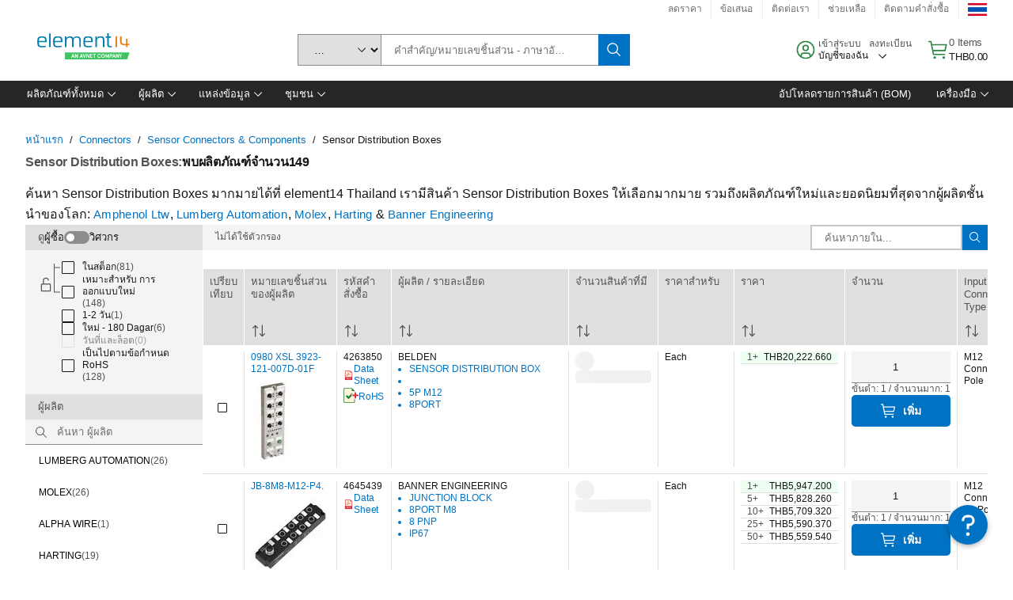

--- FILE ---
content_type: application/javascript
request_url: https://th.element14.com/4qVlgz/08/On/i3GD/DRpr-xSjUymbY/arOXhtbfkpQbchui/dGlCBz05LA/In/0AaQ4MfXg
body_size: 159810
content:
(function(){if(typeof Array.prototype.entries!=='function'){Object.defineProperty(Array.prototype,'entries',{value:function(){var index=0;const array=this;return {next:function(){if(index<array.length){return {value:[index,array[index++]],done:false};}else{return {done:true};}},[Symbol.iterator]:function(){return this;}};},writable:true,configurable:true});}}());(function(){wR();Kv4();xc4();var Od=function(j2){if(j2==null)return -1;try{var hh=0;for(var KC=0;KC<j2["length"];KC++){var Ck=j2["charCodeAt"](KC);if(Ck<128){hh=hh+Ck;}}return hh;}catch(Hf){return -2;}};var kh=function(){return ["\x6c\x65\x6e\x67\x74\x68","\x41\x72\x72\x61\x79","\x63\x6f\x6e\x73\x74\x72\x75\x63\x74\x6f\x72","\x6e\x75\x6d\x62\x65\x72"];};var c2=function(tM,O0){return tM<<O0;};var jn=function(hk,GV){return hk/GV;};var OC=function(){return [];};var Pk=function(){return cf.apply(this,[bJ,arguments]);};var cf=function cA(Ih,Sq){var zq=cA;while(Ih!=SH){switch(Ih){case t4:{K0=gE*jx*ZE-nf-Pn;PV=ZE*H0+tE-Nx+Pn;SN=lV+ZE*H0-gE+jx;Ds=Aq*jx*tE*qO;Ih+=l4;kn=qO-nf+jx*Nx*H0;gV=H0+Nx+lV*Pn;Kn=H0*qO*Nx+nf-hC;Lh=jx*lV-Nx+tE*Pn;}break;case AK:{Ek=tE*qO*Pn-hC;qA=qO*H0-Aq*tE+lV;O2=Aq+lV*Nx;Ih=jc;mw=jx*Nx*H0-Pn+nf;T0=H0*hC*nf+qO-Pn;Vw=gE+jx+H0+Nx*lV;}break;case BL:{wO=H0*ZE+jx*qO;sC=H0-jx+lV*gE-Nx;cM=lV-Pn+Nx+hC;Sk=H0*Aq+lV*ZE+gE;Mk=qO+jx+lV-Pn+Nx;dO=nf*Aq+jx*tE*hC;Ih+=R;}break;case MJ:{qw=gE-Aq*ZE+H0*jx;Ih=OH;SA=hC*ZE*gE-tE;UN=ZE*lV-gE-qO*jx;pC=jx-H0+gE*lV-nf;ZA=lV-Pn+H0*tE+gE;gO=ZE+Nx*hC+lV+Aq;RE=nf*Nx*hC*jx-tE;}break;case fB:{dE=Nx*nf*Aq*ZE+H0;GO=nf+gE+tE-Aq+H0;DC=jx*qO+Pn-tE+gE;lA=hC+ZE*gE-qO-tE;r2=qO+H0-gE+Pn+ZE;XM=Nx+gE+jx+hC+Aq;Ih+=WU;YC=gE+H0+qO*Nx;dk=nf+qO*tE+Nx+gE;}break;case II:{Hq=Pn+gE*H0-nf-qO;Ih=wU;Cq=jx*H0+hC*Nx;bE=qO*H0+nf-Aq*jx;If=H0*jx*Pn+ZE*nf;zC=Pn*H0*gE-jx-ZE;}break;case Jc:{Nw=ZE*gE-Pn+lV*tE;xk=qO+nf+hC*lV-H0;Ih-=TR;kN=hC-ZE*tE+lV*qO;MO=lV+ZE*H0*Aq-tE;Vn=jx*hC*gE+nf-H0;DO=hC+tE*ZE*gE-Nx;}break;case Jj:{Ih=SH;return TA;}break;case MI:{ld=jx+qO*nf*lV+ZE;wN=hC+Aq*jx+qO*H0;xE=H0+ZE*tE+Pn*lV;Lx=H0*qO-nf+ZE*Pn;Ih=q4;wn=hC*ZE*gE-Aq;Fq=Aq*qO*H0-Nx-Pn;NO=ZE*hC+Nx+qO*lV;Gs=Pn+ZE*H0*Nx-lV;}break;case MZ:{Ih=jR;wq=hC*nf+Pn*qO*H0;U0=tE*H0+hC*gE*qO;BA=nf*hC*jx+lV*ZE;xM=Pn*qO*H0+tE*Aq;jC=Pn*lV-H0+Nx*gE;bx=hC+lV*ZE-qO*tE;C2=tE+Aq+H0*hC+qO;}break;case dU:{Qk=lV*tE-gE*nf*ZE;Iq=H0+Nx-nf+Pn*lV;MA=lV*Nx+tE*qO*gE;fO=qO*H0+gE+Aq*lV;W0=lV*jx+nf+ZE*tE;tq=Aq+H0*Nx*hC-qO;Ih-=Qc;vN=hC+lV*Pn-jx;}break;case jc:{Ih+=JQ;EM=gE*nf*Aq*H0-Pn;jf=ZE*lV-qO-Pn*Nx;gA=Pn*lV-H0+gE;}break;case jv:{IE=lV*qO-hC*Aq-tE;Tk=nf-tE+H0*hC*Nx;Cw=nf+qO*jx+ZE*lV;WV=nf*ZE*Nx*H0+qO;qC=gE+tE*lV-ZE*Pn;YV=ZE*lV-Aq-H0+hC;QV=lV*qO+jx+hC+gE;Ih=zK;}break;case vL:{vA=Aq*hC*H0-lV-jx;Rd=Aq-gE-tE+qO*lV;Of=gE*qO-jx-Nx+lV;Ih=pH;hM=Pn-lV+H0*nf*qO;}break;case Gb:{UA=jx-Nx-nf+lV*Pn;zV=tE*Pn*hC-nf+lV;qh=qO+jx*lV+nf;Gq=nf*hC*Aq*gE*jx;gn=H0+lV*Pn-Nx-gE;Uw=tE*Aq*Nx*hC-lV;Ih=BL;}break;case Bj:{ff=Nx-hC+H0*gE*Pn;Ih=GQ;LA=lV*Pn+jx+Aq+ZE;vs=nf+lV+gE*hC*ZE;Rf=gE*lV+ZE*tE-qO;}break;case ZF:{return xf;}break;case GU:{if(DI(typeof Pf,jk[Nx])){Pf=wd;}var xf=Jk([],[]);DA=PC(vV,gs[PC(gs.length,nf)]);Ih=vH;}break;case vH:{while(BN(b0,Xf)){if(mh(wV[jk[Aq]],JI[jk[nf]])&&qE(wV,Pf[jk[Xf]])){if(Hw(Pf,wd)){xf+=cA(CF,[DA]);}return xf;}if(DI(wV[jk[Aq]],JI[jk[nf]])){var WN=Q0[Pf[wV[Xf]][Xf]];var Sw=cA.apply(null,[bJ,[b0,Jk(DA,gs[PC(gs.length,nf)]),ms,wV[nf],WN]]);xf+=Sw;wV=wV[Xf];b0-=CC(BG,[Sw]);}else if(DI(Pf[wV][jk[Aq]],JI[jk[nf]])){var WN=Q0[Pf[wV][Xf]];var Sw=cA(bJ,[b0,Jk(DA,gs[PC(gs.length,nf)]),F0,Xf,WN]);xf+=Sw;b0-=CC(BG,[Sw]);}else{xf+=cA(CF,[DA]);DA+=Pf[wV];--b0;};++wV;}Ih=ZF;}break;case RH:{j0=qO+Pn*Nx*H0+nf;gh=tE+H0*hC+ZE*gE;vO=lV*Nx*Aq-H0+ZE;gN=tE*lV+nf-ZE-hC;xA=lV*tE*nf+jx*hC;Ih=qB;pf=H0+gE*Aq*Nx*tE;}break;case FJ:{Ih-=zB;Vf=hC+Pn*Aq*lV;UO=H0+tE*ZE*hC;JN=qO*lV*nf+Nx+jx;s2=lV*jx+Pn*hC-ZE;}break;case KQ:{qk=lV*tE-H0-ZE;Zk=tE*Aq*H0-nf-gE;Ph=Aq-nf+Pn*Nx*H0;JA=H0*gE*Pn-Nx-tE;OP=qO*jx*ZE+lV*gE;Ih=JZ;}break;case AB:{MY=lV-hC+H0*Pn*gE;Om=jx+Aq+lV*ZE-H0;Ih=TF;sW=qO*tE*hC-H0-gE;xT=tE+nf+ZE+lV*Pn;XT=Pn-H0+tE*lV+jx;Jr=ZE*H0+tE-hC;L8=lV-Aq+Pn*gE*qO;}break;case UK:{Ml=qO*H0+tE*Aq+ZE;Dm=H0+qO*lV;Ih=MQ;B9=ZE*hC*tE+jx*H0;UX=ZE*tE*nf*hC+gE;Or=lV+ZE*gE*tE-hC;wl=gE*jx*ZE-tE+hC;}break;case pG:{cW=Nx+Aq-hC+Pn*qO;TY=Aq*qO*ZE+hC;A1=tE+Nx+hC*ZE;L5=gE*qO-hC+H0+jx;Ih+=Kv;Zp=Nx*qO+H0*nf+Aq;lt=gE-nf+Nx*ZE*jx;wS=gE+Aq*nf+H0*Nx;Yx=Pn*qO+H0+tE*Nx;}break;case CZ:{hP=gE+tE*hC*jx+Aq;v5=qO*lV+ZE+jx*hC;Ot=Nx*lV+gE-H0;Ih-=VI;k8=jx+lV*tE+gE-qO;QW=Pn+gE+H0+tE*lV;}break;case A:{Ih+=QL;gs.pop();}break;case ZR:{Sm=tE-Aq+lV+hC;dX=qO+tE+gE*hC*ZE;Ih=jK;Qm=nf+lV*Pn-gE*jx;z5=lV*hC-Pn-ZE+tE;Fl=Nx-ZE+lV*nf*tE;LY=hC-Aq+Nx*lV-ZE;D5=jx*qO*tE+Nx-lV;}break;case Fj:{kp=H0*jx*nf*Pn-Nx;hW=Pn+Aq*jx+ZE*lV;A8=lV*hC-nf-H0-Pn;Ih=tL;BP=lV*qO+hC-Aq-jx;q1=tE+lV*gE+Nx+jx;jX=Aq*gE+Pn*lV+H0;}break;case AF:{Ih=AB;g9=qO+hC-H0+lV*ZE;kT=H0*ZE+lV+gE-jx;Z6=tE*lV+gE-ZE+nf;fp=gE*lV-Aq+qO-ZE;}break;case OJ:{Ih-=Yb;Vz=lV+qO*tE+gE;np=Aq+lV-Nx+ZE*tE;YY=tE+H0*ZE+lV-jx;j1=ZE*tE+Pn*lV;}break;case WB:{O7=tE*H0+lV+jx-qO;Tr=qO*H0*Pn+hC-tE;r9=lV*Nx+Pn*H0+gE;vz=Nx*nf*lV+jx+tE;J5=Nx*hC*Pn*Aq-tE;Ih=FK;}break;case xG:{XX=ZE*lV+tE*gE-hC;PY=Nx+Pn*jx*H0-lV;Gm=H0-hC-ZE+lV*tE;Ep=ZE+Aq*gE*tE*jx;Ih-=MQ;Y1=ZE*tE*gE*Aq-H0;TS=Pn*ZE*qO+tE*H0;m5=ZE*Pn+gE*lV+nf;}break;case kK:{vS=qO*jx+Pn*gE*hC;Lz=lV*qO+Nx+Pn*H0;Ht=Aq*Nx*ZE*gE-hC;Ih-=IH;jW=Pn*lV-gE+jx*H0;RP=Aq*Pn*lV-ZE+Nx;q9=hC*tE*ZE+jx-Nx;}break;case SU:{Pp=nf+gE+lV+tE*ZE;qr=tE*Aq*hC;Ih+=WQ;Br=ZE*gE*hC+nf;bl=tE*ZE*jx+Pn+gE;}break;case qb:{Rl=H0*hC+jx-qO+nf;Ih=PJ;Kz=Aq*Pn+gE*lV;gl=H0+gE*jx*qO+lV;kl=H0*gE-jx-Nx+qO;Ft=qO*lV+Nx-ZE*jx;R9=Pn*lV-gE-H0+Nx;pX=jx*ZE*qO*Aq-lV;Jl=Nx*H0*jx+ZE*gE;}break;case YK:{Ih-=qZ;fW=ZE*H0*Nx-gE;U8=Pn*qO*H0+Nx;h9=hC-Nx-nf+lV*jx;M8=gE*lV-Pn+tE*Aq;vr=hC+gE*H0*Pn-lV;Dl=H0*ZE-gE+qO*jx;}break;case TL:{for(var D8=Xf;Ll(D8,Yl[fl()[H5(Xf)].call(null,kP,c9)]);D8=Jk(D8,nf)){(function(){var B7=Yl[D8];gs.push(sp);var BX=Ll(D8,O1);var Yt=BX?Jt()[d1(Xf)].apply(null,[J7,z4]):mh(typeof SP()[VS(nf)],'undefined')?SP()[VS(Xf)].apply(null,[cS(cS(Xf)),VJ,zl]):SP()[VS(nf)](cS(cS(Xf)),D1,x8);var rt=BX?JI[fl()[H5(Aq)].call(null,wB,zP)]:JI[dp()[vX(Xf)](FX,Z7,pF)];var gT=Jk(Yt,B7);YR[gT]=function(){var j9=rt(x5(B7));YR[gT]=function(){return j9;};return j9;};gs.pop();}());}Ih-=nI;}break;case MQ:{A5=hC*gE-qO+jx*lV;s8=ZE*hC*Nx-Pn-tE;Ih=I4;q5=Pn*Nx*jx*tE-Aq;jm=tE*Pn*gE*Nx;Cr=lV*tE-Pn+gE-H0;}break;case QI:{while(Ll(HP,XY[hz[Xf]])){Gt()[XY[HP]]=cS(PC(HP,v8))?function(){s6=[];cA.call(this,JH,[XY]);return '';}:function(){var mS=XY[HP];var Dz=Gt()[mS];return function(dT,Q8,sT,dl,cX,MS){if(DI(arguments.length,Xf)){return Dz;}var sP=cA.call(null,Wb,[Yx,cS(cS(nf)),bW,dl,cX,MS]);Gt()[mS]=function(){return sP;};return sP;};}();++HP;}Ih-=bj;}break;case LB:{b5=tE*qO*gE+nf+Nx;sm=hC*Nx+jx+tE*lV;m9=tE*lV-ZE+H0-qO;hY=gE*Nx*hC+jx*lV;tl=H0*hC*Aq-lV+jx;Ih+=JJ;VX=hC+Aq*H0*qO-ZE;}break;case lR:{ES=Pn+lV-Aq+ZE*hC;Mt=nf*tE*ZE*Nx+jx;Ql=H0*tE-hC-Nx-lV;N6=Aq*hC*tE+gE-nf;X1=nf+jx+gE*Nx*hC;Ih-=ZR;AS=lV+ZE*hC+Pn+Nx;}break;case mI:{QX=ZE+Aq+hC*lV-H0;lr=hC*tE*ZE;JY=jx*lV*nf-H0+Aq;MW=tE*ZE*jx-Pn+hC;Ih-=IG;}break;case fI:{b6=hC*lV-ZE*jx-Pn;n9=tE*Nx*hC+gE;P1=H0*ZE+lV+jx+hC;X6=H0*Aq+lV+ZE*tE;Ih+=YU;Zr=hC+gE+qO*lV+Nx;}break;case cc:{WX=lV+gE+tE*Pn*hC;U6=lV*hC-Pn+jx-ZE;Ih=pU;DY=lV*hC-H0*tE+gE;s7=Pn+hC*jx+gE*lV;}break;case XZ:{Ih+=H4;gX=H0*gE-hC-Aq*jx;qY=ZE*nf*hC*qO+gE;Rr=Nx+jx*Pn+gE*lV;Op=lV*gE-Nx+jx-H0;W8=tE*lV-Aq-Nx*hC;Yz=ZE+hC*Aq*H0+nf;}break;case Bb:{xz=lV*hC-jx;I6=nf*hC+lV*tE-Pn;Ih-=Hc;O9=Pn+hC*jx*Nx+Aq;Ez=gE*H0-jx*nf-hC;Y9=H0*ZE-Pn+lV*qO;YS=lV+H0*hC+gE+qO;Dr=hC+lV*ZE+Nx*gE;}break;case tJ:{dS=ZE*lV-nf+Pn*H0;TX=ZE+lV+H0*gE+Pn;ZP=gE*lV+jx*H0*nf;OS=ZE+Pn+nf+qO*H0;IS=Aq+gE*tE*jx+hC;Ih+=lK;Gr=lV*jx-Pn-tE-hC;}break;case bJ:{Ih+=YF;var b0=Sq[hQ];var vV=Sq[dH];var SS=Sq[PJ];var wV=Sq[rI];var Pf=Sq[xU];}break;case JZ:{UY=lV*jx-Nx*nf+H0;ZS=Aq-tE+H0*hC*Nx;Ih=tF;mx=qO+lV+ZE+Pn*H0;kz=Pn+Aq+Nx*lV;f6=H0+qO*lV-Pn;zx=tE*qO+gE*lV+hC;E7=jx-ZE+qO*hC*gE;}break;case OH:{G1=gE+hC+qO*Aq*tE;LT=Pn-Nx+H0+tE+lV;Ih=X;RW=lV+gE*tE-hC;JS=H0+gE*Pn*jx-ZE;}break;case Qb:{cr=gE*Pn*jx*nf;qt=jx+Nx*gE*Pn+hC;t8=jx-tE+ZE-Nx+lV;IP=Aq*H0+gE+ZE*qO;Ih-=Y;r6=lV+jx+hC;Wm=Pn*qO+H0+gE*jx;g8=qO*Nx+lV*nf+gE;PP=lV+ZE-hC+H0;}break;case q4:{zm=Nx*H0*ZE-Pn;Im=Fq+NO-Gs+zm-FS;ZW=hC+qO+Pn*H0*gE;Ih+=bQ;IT=H0+qO*hC*jx*nf;}break;case nQ:{Sp=qO*nf*hC-Pn+H0;Xr=Nx+Aq*ZE*hC+H0;BY=qO*ZE*hC+Nx-jx;Ih=UI;Al=H0-Pn+nf+ZE*tE;wP=qO+Nx*H0-Pn+nf;rP=jx*qO*Aq*ZE-Nx;}break;case GJ:{kY=Nx+tE*gE-Aq;xS=gE*tE+nf+ZE;fX=hC*Pn-jx+H0-Aq;W7=gE+nf+hC*jx;Ih-=Tv;c9=H0-Nx-Pn+tE*qO;}break;case d4:{kP=lV*ZE-Nx-hC*Pn;sp=ZE*gE*nf+lV*tE;Ih-=sR;x8=ZE-nf+jx*H0*Nx;J7=H0*ZE-lV;FX=lV-Pn+hC+gE*tE;Vp=lV*hC-qO-ZE*tE;p9=Nx+hC*gE*qO+tE;}break;case FI:{Ih+=EZ;lm=hC+qO*Aq+lV*ZE;G8=Nx-Pn+nf+lV*jx;fS=qO+jx+lV*Nx;xX=lV*hC+tE-gE*jx;d6=hC*gE*ZE-jx-nf;C5=nf*tE*Nx*jx*qO;Am=tE*gE*Pn+ZE+lV;}break;case GZ:{gp=lV+hC-qO+ZE*H0;Vl=lV*hC-qO*jx-gE;Ih=BK;FY=Pn*H0-Nx+lV;Wz=lV*nf*hC-qO*H0;}break;case MF:{nX=ZE+tE-jx*nf+Aq;A7=jx+qO+tE+Nx*gE;BS=ZE*tE-Nx*Aq-jx;Dp=gE-Aq+ZE*tE+nf;nP=nf*Pn*qO-Nx*Aq;Ih=qQ;K9=tE+gE-Nx+jx+hC;mP=ZE+Nx+hC+Pn-tE;T7=hC*qO+Pn-Nx;}break;case GG:{Pm=ZE*tE+H0*Nx+Pn;Ih=PK;ZY=ZE+qO+lV+H0-hC;Nm=hC+lV*qO-ZE+Pn;F7=qO*lV+Nx+hC*tE;UP=ZE*lV-qO*tE-Nx;lz=Pn+nf+ZE*hC*tE;lT=hC+tE*lV-Nx+nf;wz=tE*Pn*jx+ZE;}break;case WF:{while(BN(U1,Xf)){if(mh(S5[hz[Aq]],JI[hz[nf]])&&qE(S5,Cm[hz[Xf]])){if(Hw(Cm,s6)){EY+=cA(CF,[I5]);}return EY;}if(DI(S5[hz[Aq]],JI[hz[nf]])){var U7=Xz[Cm[S5[Xf]][Xf]];var gz=cA.apply(null,[Wb,[cS(cS([])),fT,U7,U1,S5[nf],Jk(I5,gs[PC(gs.length,nf)])]]);EY+=gz;S5=S5[Xf];U1-=CC(RK,[gz]);}else if(DI(Cm[S5][hz[Aq]],JI[hz[nf]])){var U7=Xz[Cm[S5][Xf]];var gz=cA.apply(null,[Wb,[mY,cS(cS([])),U7,U1,Xf,Jk(I5,gs[PC(gs.length,nf)])]]);EY+=gz;U1-=CC(RK,[gz]);}else{EY+=cA(CF,[I5]);I5+=Cm[S5];--U1;};++S5;}Ih-=UQ;}break;case dI:{Ih=SH;if(Ll(j8,CP.length)){do{dp()[CP[j8]]=cS(PC(j8,QP))?function(){return CC.apply(this,[Uv,arguments]);}:function(){var Gp=CP[j8];return function(jt,Hl,tP){var E5=d9(jt,V8,tP);dp()[Gp]=function(){return E5;};return E5;};}();++j8;}while(Ll(j8,CP.length));}}break;case Pv:{Wr=nf*lV*ZE-H0+gE;z7=lV*jx+tE+Pn+H0;z8=Aq+gE*lV+Nx*tE;jT=hC+ZE*jx*Pn*gE;Jp=Nx+jx+hC*H0;f9=lV-hC-jx+ZE*H0;nm=jx+lV*tE+Aq+gE;Ih=AI;W6=lV*ZE+gE+hC+Aq;}break;case HK:{b8=gE*qO*Aq+lV-Nx;vW=Nx+nf+gE+lV*jx;kX=Aq*nf-Pn+hC*lV;Ur=Pn*lV*nf+qO*gE;Ih+=b4;IW=tE*gE*ZE+lV*Aq;Y6=Pn*tE*qO*nf;rm=nf*tE+ZE*lV-H0;Q6=lV+qO*jx*Pn;}break;case Cv:{Mm=tE*nf*lV-Nx-hC;R1=Pn-Nx+H0*Aq*qO;Ih-=q4;P7=nf+qO*Pn*ZE*Aq;gW=lV*hC-tE-Aq-Nx;q6=tE*lV+Aq+Nx+H0;lP=lV*hC-jx-H0*Pn;}break;case hH:{bX=jx*ZE+tE+gE*lV;Mr=Pn+lV+nf+ZE*H0;jS=lV*qO-nf+gE-hC;dP=H0+hC*Pn*Aq*gE;fY=jx*gE*tE-Nx-ZE;Ih=qI;s5=nf*Aq*qO*H0-gE;}break;case Yb:{k6=lV-tE-qO+H0*jx;R8=nf*gE*Aq*jx*qO;zT=Nx+qO+gE*lV+hC;Ih=RI;TT=ZE*qO+Pn*H0+lV;T9=H0*ZE-gE+Pn+hC;Bz=lV*qO+hC+H0-Pn;LX=ZE*H0+tE+Pn+qO;w5=qO*tE+ZE*lV+Nx;}break;case AI:{m7=lV*tE-H0+Nx-ZE;gP=gE*lV-jx+tE*qO;Ih-=II;PT=qO*H0*Pn+Aq-Nx;V1=ZE*lV-H0;J1=lV*gE+Nx+Pn*H0;Kl=nf-tE+Pn+lV*ZE;}break;case EZ:{Nr=H0+ZE*qO-hC+Pn;ms=qO*gE+Aq+Nx*jx;Ih+=qH;zP=ZE*nf*tE-Nx-qO;t7=qO*hC-Nx*Aq;Jz=tE-Aq+qO*hC-Nx;P6=H0*Aq*nf-ZE;dz=hC*tE*jx+ZE*H0;Qp=H0*Pn-Aq*qO-hC;}break;case Hb:{p6=hC+Pn+ZE*Nx*H0;zr=Aq*ZE*Pn*qO;Ih=fU;tT=lV-Aq-Nx+H0*qO;tX=jx*lV-qO*Pn+nf;r1=lV*ZE+jx*gE-Pn;Pz=lV*hC-nf-Pn*ZE;Yp=lV*jx-gE-hC-nf;}break;case qL:{G5=Aq*jx*gE*qO-Pn;cY=H0*ZE-hC+qO*jx;sX=lV*Pn+qO*hC-Nx;r7=qO+hC*tE*nf*ZE;XS=gE-Aq*hC+lV*qO;E1=hC*gE*qO-Aq+H0;s9=jx*lV+gE*H0*nf;Ih=E;}break;case QG:{X9=Aq+Nx*lV+ZE*jx;nT=Aq+qO+gE*lV-H0;Lr=hC+lV*Pn-jx+Nx;xP=jx*ZE*Aq*hC;DX=lV*jx-nf+ZE+hC;JW=lV*tE-hC;Ih=TJ;}break;case JU:{D6=tE*hC-gE+qO*jx;JT=gE-Aq*nf+lV;Ih-=fL;xt=jx+lV+hC+Aq*Pn;G9=Aq+nf+jx-Nx+lV;}break;case qB:{sl=qO+Aq*hC*H0-lV;Ih-=OH;b1=hC+jx+lV*tE+nf;n1=qO*lV+Aq+Nx+jx;Qt=Aq+Pn*lV*nf+hC;Rm=Nx*H0*jx-hC-gE;Hm=lV*gE+Pn-Aq*qO;rl=H0*Pn*jx+Aq-tE;}break;case GF:{Ih+=kG;cz=lV*jx-Aq-Nx+H0;CS=ZE*qO*Aq*Nx;Np=tE*Pn*ZE+H0;cp=hC*Pn*Nx*ZE-gE;fm=tE*nf*qO*Pn*Aq;X5=qO*lV+ZE*gE;}break;case FL:{DS=nf*Nx*hC*gE-ZE;st=lV*gE+Pn+Nx;Ih-=cH;sz=gE+qO+nf+lV*jx;PX=Aq+lV*jx+H0;J9=ZE*lV+nf+gE-Nx;wt=H0+Aq+jx*hC*tE;T5=lV+Pn*Aq*H0-gE;DT=Aq+ZE*gE*Pn*Nx;}break;case Wc:{SX=qO*tE*Aq+lV*Pn;jr=ZE*H0*Nx+lV+hC;R5=H0+qO-Aq+lV*ZE;L7=tE+gE*lV+H0-Aq;Ih-=VK;}break;case IH:{Tp=lV*nf*Aq*Nx+jx;Ih=Cb;q7=Nx*ZE+tE*lV-hC;f1=ZE+qO+lV*Aq+jx;C9=tE*lV-Pn*Aq+gE;Tz=nf*Nx+tE*lV+H0;}break;case tZ:{Nz=jx*lV-Pn-gE;Pr=qO-jx+nf+ZE*H0;ZX=lV*Pn-gE*Nx-Aq;l9=gE*lV+H0+Aq;St=Nx+ZE+qO*hC*gE;Ih=IB;LP=hC*lV-Pn-jx*tE;kW=lV*Nx-hC*gE+ZE;}break;case ZZ:{rT=lV+tE*H0+Aq-hC;f7=lV*hC-Aq*H0+gE;c6=H0+qO*lV-Nx+nf;H6=hC+Nx+Pn*ZE*qO;Ih=dc;}break;case FU:{gr=ZE*lV-jx-H0;Ih=dB;OT=tE+ZE*lV+qO-nf;B6=Aq*H0*gE+qO+Nx;El=qO*lV+Aq-tE+ZE;}break;case XI:{M9=Nx*lV-gE+jx+ZE;I8=hC*tE*jx-nf-Nx;z6=tE*qO*Nx+lV*jx;Ar=gE*tE+qO*lV-Aq;Ih-=gc;}break;case CU:{KP=lV*tE-Pn-jx*qO;Ih-=cb;KT=hC*H0-gE-tE+nf;n7=gE+jx*tE*qO-nf;Ut=Pn*Nx*jx*tE+Aq;ml=hC*H0-gE+nf;Il=jx-Pn+H0*hC;}break;case MH:{Qr=hC*Pn+H0-Nx*Aq;w1=Aq*H0*jx-Pn-tE;ZT=Pn-hC+Aq*H0+ZE;OY=tE+Pn+jx-ZE+Aq;Ih+=lb;}break;case Z4:{vT=qO*H0*Pn+ZE;fr=gE*tE-nf+Nx*lV;Iz=hC+qO*lV*nf-gE;v7=hC*lV-Nx-tE*jx;vY=Nx*Pn*hC*ZE-jx;Ih=Jc;c5=qO*jx*hC+lV-gE;jP=gE*nf+lV*ZE-jx;}break;case hI:{Tm=qO-ZE+lV*hC-tE;z9=H0*gE-qO*nf+tE;M6=lV+qO*hC-tE+gE;Fz=Aq+lV+qO+ZE-Nx;v9=ZE*lV+jx*tE+H0;t6=qO*lV-gE-Pn-ZE;Ih-=IH;}break;case BK:{F1=Pn-H0+ZE+lV*tE;H9=nf*H0*jx*Pn+hC;gm=nf+ZE*H0+Nx-hC;L1=jx-gE-nf+ZE*lV;p1=H0*Aq*hC+Pn-ZE;Ih-=Iv;Vr=Aq-nf-hC+tE*lV;VP=hC+H0*qO+lV-Pn;}break;case AL:{QY=hC*gE+H0+Aq+nf;ql=Nx*H0*jx+lV;Xp=ZE*jx+H0+gE*Pn;X7=hC+Nx*qO*jx+H0;r5=H0*Pn+tE+ZE+Nx;Pt=lV*qO-tE+ZE*nf;Wp=ZE*lV-H0+Nx-Aq;ht=tE+lV*Nx*Aq;Ih+=qK;}break;case xK:{rX=tE*qO*hC-Aq;AW=Nx*lV+Pn*gE*qO;Ih-=hL;Az=Nx*jx+lV-nf+qO;Bm=Pn*tE*ZE+lV-Aq;Nt=hC+gE*lV-Nx+ZE;M1=lV+nf+jx*tE*Pn;}break;case kL:{Ih=FF;var pS=PC(BW.length,nf);}break;case lQ:{return EY;}break;case UH:{Fp=hC*Pn*ZE+Nx+H0;bT=H0-Aq+qO-gE+lV;LW=tE*Nx*ZE*Pn-gE;zt=qO*nf*hC+Pn*gE;EP=gE*hC+tE-qO+H0;Ih=AL;wY=ZE*hC*gE-H0*nf;}break;case KR:{m1=qO*gE*hC+tE+jx;Px=Pn+tE+lV*gE+jx;Ih=GG;Q5=lV*ZE-gE+hC*tE;tt=jx*ZE-gE+H0*Nx;}break;case WG:{C7=jx-Nx+qO*hC+gE;lX=hC*jx+H0-gE+Aq;k7=ZE*Pn+gE*Nx;C6=Nx+gE+jx+H0+Pn;T1=tE*hC*nf-gE;O6=jx+hC*qO+Pn+gE;Z7=ZE+gE*Aq*qO-hC;ST=hC-gE+tE*Pn*Aq;Ih-=IB;}break;case sQ:{Dx=jx*lV+ZE+tE*hC;JP=qO-Pn-hC+H0*tE;fz=AT-g1-cM-Pn+Dx+JP;l8=hC*gE*tE-Aq-qO;I1=gE-nf+lV*Pn-qO;Ih+=TK;}break;case UI:{KX=H0*Aq*ZE+gE*Pn;bm=tE*gE*hC+jx-Pn;Cp=lV*tE-Pn*nf+H0;Y7=Nx+lV-nf+Pn;Ih=Gb;}break;case wU:{R7=H0*Aq*Nx+nf;dY=nf+jx+gE*H0-Aq;hT=hC*jx*Aq+Pn+lV;Ih-=zZ;p7=Nx+qO*gE*jx-ZE;l6=Aq*lV+Pn-jx+qO;C1=gE+H0*Nx*hC-Aq;}break;case N:{ET=jx*ZE+lV+H0;Ih=SU;QS=lV*ZE-Pn*hC-jx;K1=jx+lV-Nx+tE*ZE;N1=tE-H0+lV*Aq;dr=lV*qO-H0+tE-Pn;km=hC*ZE-Nx+lV;}break;case Eb:{nY=gE*tE+ZE-Pn+lV;Qz=lV-Pn+qO*nf*tE;HT=tE+jx*H0-Pn-ZE;Ih+=KK;I9=lV+tE+qO*ZE;xl=H0*nf*Aq+lV;Z1=jx*H0-Pn+qO*nf;}break;case HI:{B5=Aq*lV*nf-Pn-qO;wp=nf-jx-Nx+H0*gE;KY=Aq*gE+jx*Pn*tE;Ih-=VB;k9=gE-ZE+tE*H0-Nx;T8=H0+tE*lV+hC+Pn;B1=lV+ZE+H0*qO-jx;g6=Aq*nf*lV-qO;R6=tE*H0-qO+ZE-lV;}break;case vb:{qp=hC*lV-gE-ZE-H0;qz=lV*qO-Nx-Pn;N7=H0*gE+Pn-nf+Aq;Kt=tE*lV+Aq-jx*qO;Lt=tE*jx+qO*lV;J6=H0*Aq+ZE+gE*lV;Ih-=xQ;}break;case jj:{Ih-=s4;return L6(EU,[c1]);}break;case hB:{var cT=Xf;if(Ll(cT,zS.length)){do{var n5=GY(zS,cT);var DP=GY(d9.zc,GW++);TA+=cA(CF,[kt(S7(AY(n5),DP),S7(AY(DP),n5))]);cT++;}while(Ll(cT,zS.length));}Ih-=UL;}break;case RJ:{Ih+=SQ;wd=[Xf,gE,wm(ZT),OY,Xf,wm(Pn),wm(GS),wm(gE),sY,wm(tE),Aq,[Aq],wm(Zm),wm(jx),Hp,wm(gE),wm(NT),NT,wm(F0),A6,Mz,hC,wm(Nx),wm(Aq),wm(ZE),wm(G6),S1,wm(OY),Aq,wm(Z5),GS,QP,wm(Pn),A6,wm(A6),b9,Xf,V8,wm(Pn),wm(V7),D9,wm(Aq),wm(jx),wm(tE),wm(Aq),nf,OY,wm(bW),Xf,Nx,qO,jx,wm(hC),jx,jx,wm(qO),wm(ZE),Xf,Sz,wm(gE),jx,gE,wm(HX),b9,wm(NS),Um,wm(V8),tE,gE,wm(Aq),V7,Xf,wm(v8),A6,qO,wm(qO),tE,wm(jx),OY,wm(ZE),[Xf],[Xf],x7,Xf,wm(ZE),jx,wm(qO),wm(G6),Yr,b9,V7,wm(nf),wm(m6),S1,NT,[jx],wm(C7),GS,QP,wm(jx),nf,hC,wm(lX),k7,QP,tE,wm(hC),nf,b9,wm(b9),b9,HX,Xf,wm(Pn),b9,wm(C6),[Nx],wm(gE),sY,wm(gE),tE,wm(OY),A6,wm(Aq),qO,wm(tE),Xf,wm(OY),HX,Zm,b9,Xf,nf,jx,wm(T1),Qr,OY,wm(nf),ZE,wm(V8),b9,Aq,wm(T1),O6,wm(qO),wm(hC),nf,nf,Nx,jx,wm(tE),wm(nf),wm(ZT),lX,Nx,wm(Z7),C7,qO,wm(tE),Xf,wm(ST),T1,wm(jx),wm(lX),lX,wm(b9),ZE,wm(jx),wm(Aq),V8,wm(V7),nf,Nx,qO,qO,A6,b9,Pn,wm(b9),wm(gE),Aq,wm(nX),D9,Nx,wm(qO),wm(gE),b9,wm(qO),jx,wm(Aq),HX,Pn,nf,wm(Nx),wm(b9),wm(ZE),wm(hC),wm(Aq),qO,wm(b9),V7,qO,wm(HX),QP,wm(Pn),wm(nX),wm(Aq),HX,wm(b9),HX,A7,wm(ZE),wm(V7),Nx,b9,Xf,ZE,wm(A6),wm(Nx),wm(Hp),BS,tE,nf,wm(jx),wm(qO),Dp,wm(ZE),HX,wm(OY),qO,wm(V7),wm(Zm),wm(jx),x7,wm(nX),wm(HX),Aq,wm(V7),nf,qO,wm(b9),jx,wm(ZE),wm(Qr),nf,gE,wm(Zm),wm(jx),Xf,tE,wm(nP),[qO],nf,wm(Aq),wm(b9),Xf,HX,wm(C6),[nf],NT,wm(F0),QP,Nx,wm(ZE),Aq,jx,wm(Mz),K9,Aq,V7,wm(k7),H0,wm(jx),Xf,nf,tE,nf,wm(HX),wm(Pn),V7,ZE,wm(OY),wm(D9),NT,[jx],wm(H0),sY,b9,wm(jx),qO,jx,wm(tE),wm(V7),QP,wm(V7),gE,wm(nf),tE,Nx,Pn,wm(nX),wm(b9),wm(qO),mP,wm(V8),QP,wm(HX),Aq,wm(QP),V7,wm(Pn),V7,wm(V7),b9,wm(qO),nX,wm(sY),gE,wm(Aq),nX,Xf,HX,wm(jx),wm(Aq),nf,OY,wm(qO),wm(OY),V8,wm(b9),ST,wm(T7),nf,ZE,ZE,wm(OY),ZE,Nx,wm(kr),[nf],hC,wm(X8),Zm,tE,wm(tE),b9,wm(V8),QP,wm(jx),Nx,wm(X8),[Nx],V8,wm(V7),gE,wm(nf),wm(Aq),HX,Nx,Xf,wm(qO),Aq,wm(gE),V7,wm(ST),Qr,wm(Aq),QP,wm(V8),jx,wm(F0),Fr,QP,Xf,wm(HX),ZE,Nx,Pn,jx,Xf,wm(tE),b9,wm(K9),A6,wm(jx),mP,wm(OY),hC,wm(k7),Um,Xf,wm(V8),D9,wm(HX),V8,wm(jx),wm(tE),V7,wm(QP),nf,hC,wm(qO),Xf,D9,wm(A6),wm(Nx),Aq,nX,wm(tE),b9,wm(V8),b9,wm(X8),[Nx],Pn,wm(Aq),wm(Nx),BS,V7,wm(ZT),wm(Aq),HX,wm(WY),bW,Pn,wm(ZE),hC,gE,wm(nf),wm(C6),hm,V8,wm(V7),b9,wm(V8),wm(YP),A7,V7,wm(nf),wm(Aq),wm(nX),b9,wm(sS),K9,wm(QP),nf,pT,wm(nP),wm(jx),OY,wm(nf),wm(ZE),Nx,wm(Aq),nX,wm(Nx),wm(V8),nf,hC,wm(qO),jx,Aq,jx,wm(nf),wm(WY),[qO],wm(nf),wm(V7),tE,wm(Nx),wm(gE),ZE,QP,Aq,wm(hm),C6,wm(ZE)];}break;case bR:{VT=gE+lV*qO+H0+Nx;Y5=nf+qO-tE+Nx*H0;D1=Nx+hC*gE+ZE+tE;mY=ZE+Nx+tE+H0*Aq;Ih=pG;}break;case Dj:{qm=Pn*nf*lV+H0-hC;Ih=MI;gS=qO*lV-tE-hC;Tl=ZE+Nx*hC*tE-qO;tm=hC*Aq+lV*ZE+tE;}break;case UZ:{qO=Aq*nf*jx-gE+Nx;hC=Pn*Aq+jx-Nx;H0=Pn+hC*Nx-gE+jx;HW=qO*H0-gE*nf;Zm=Pn+qO+hC+gE+Nx;Xf=+[];tE=Aq-nf+Nx+jx;Ih+=hG;}break;case sI:{Ih=vQ;GS=jx*ZE-Pn+Aq*tE;sY=hC+ZE-nf-gE+tE;Hp=hC+Pn+gE*ZE-tE;NT=jx*tE-hC-nf-gE;F0=Aq*jx-hC+tE*ZE;A6=Aq*nf*tE;}break;case PB:{j5=qO+jx+Pn*tE*hC;I7=Aq-jx-H0+lV*hC;Ih+=q4;Lp=hC*lV-ZE*gE*qO;jY=hC*gE*tE-Nx*H0;US=Aq+lV-ZE+Pn*H0;jl=tE*lV+Nx-Aq*qO;Z9=H0+lV+gE*hC*jx;}break;case UB:{AP=ZE+Pn+jx*tE*hC;ct=lV*qO-hC-jx+gE;VY=qO*H0*nf*Pn+tE;Ip=hC*nf*Aq*H0-tE;Ih-=zF;}break;case WH:{Wx=ZE*nf*lV+gE+qO;EX=nf*gE*jx*H0-hC;Uz=Aq*Pn*nf*lV+H0;N9=lV*Aq+jx*tE;w7=Pn+lV*Nx-hC;Ih=UR;jp=Pn+ZE*hC*qO;}break;case jI:{f5=hC+qO*lV+ZE*tE;mT=H0*hC+gE-Pn-jx;t5=Nx*tE*ZE+Pn-jx;Ih+=wj;Bp=lV*qO+ZE-Pn*jx;KW=qO*tE*ZE-hC;}break;case bF:{ZE=jx+qO-Pn;lV=tE-ZE+H0*Nx;Ih=MH;U5=lV*Aq-Pn+jx*nf;vt=Aq-Nx+lV+gE*jx;GT=H0*tE+Aq*gE-nf;gt=nf+tE+jx*ZE*Aq;D9=Aq-Pn*ZE+gE*tE;}break;case sZ:{mX=qO*Nx*H0-ZE;v6=lV*hC-tE-Pn;Ap=ZE+lV*qO-H0;Nl=H0*tE*Aq-ZE*Pn;Ih+=I;MX=Pn-Nx*nf+lV*gE;k1=qO*nf*lV+Pn*ZE;d5=tE+hC*qO+lV*jx;}break;case EI:{Y8=Nx+lV*hC+gE-H0;Ih+=Wj;Z8=Nx*lV-gE+hC-tE;Gz=jx+H0*qO+tE+nf;l7=lV*Aq-nf+tE*gE;H1=Pn*jx*H0-ZE;Zt=Aq*H0+qO*hC*gE;}break;case Lc:{Ih-=Yc;pP=Pn*jx*H0-ZE*Aq;cP=H0*Aq+nf+lV*gE;UT=tE+ZE+hC*Pn*qO;Jm=lV*tE-Pn-hC;J8=Aq-Pn+qO+tE*lV;NY=ZE*lV-Aq*tE*gE;RT=gE*ZE*tE-jx+lV;}break;case XQ:{SY=lV*gE+Pn+Aq;F9=qO*tE*Aq*gE-hC;zX=lV*ZE+jx*H0+gE;Hr=hC*ZE+gE*lV-Nx;YT=gE-nf+ZE*H0-jx;JX=Nx*H0*qO-lV-hC;Ih-=GH;}break;case GK:{Ih+=zQ;K5=ZE*gE*Aq*tE;Er=Pn*lV-nf+Aq*hC;CX=ZE*H0*Aq-Nx-jx;Xl=nf+gE*H0+Pn*Aq;xr=tE-nf+Aq*lV;j7=H0*qO-hC*Nx+ZE;}break;case qQ:{kr=jx*Aq-tE+gE*qO;X8=Nx*H0-tE*qO+ZE;Fr=gE*hC-Aq+Pn+Nx;WY=tE+Pn*qO+nf-gE;hm=Pn*ZE+qO-jx;YP=tE*Nx+hC-Aq;sS=Nx+tE-ZE+Pn+H0;pT=gE*qO-ZE-hC+jx;Ih=fB;}break;case CF:{var tr=Sq[hQ];Ih=SH;if(Vt(tr,lI)){return JI[dW[Aq]][dW[nf]](tr);}else{tr-=Gc;return JI[dW[Aq]][dW[nf]][dW[Xf]](null,[Jk(MP(tr,hC),j4),Jk(L9(tr,rQ),hZ)]);}}break;case TF:{Sl=lV-Aq-hC+H0*ZE;qS=tE*Aq+lV*gE+Pn;Dt=hC*gE*qO+lV-Aq;Pl=lV*ZE-tE*qO+H0;lx=jx+gE*Pn*H0+hC;T6=H0*jx*Nx-qO+lV;O5=H0+hC*Pn*ZE+qO;hX=Pn+lV*ZE+tE*jx;Ih=CZ;}break;case sU:{Sr=lV*Aq*gE-hC*H0;x9=qO*gE*nf*Aq*tE;Ih=kK;mm=tE*lV+gE-H0+Pn;Bl=Pn+ZE+Aq*lV*Nx;}break;case Nb:{Ih-=lj;v8=hC*Pn-tE-nf-jx;x7=Pn*hC*nf;Yr=tE*gE-Aq*Nx+Pn;m6=Aq+Pn-Nx+ZE*tE;}break;case vQ:{Mz=tE+Nx-ZE+H0;G6=hC+Pn+gE*tE+nf;S1=H0*nf+Aq+qO+gE;Z5=H0+qO-Pn+Aq;Ih=lb;QP=tE+Nx*gE-ZE;b9=ZE*nf*Pn-hC-tE;V8=ZE-Nx-Pn+tE+qO;}break;case zB:{Ih=WF;I5=PC(Mp,gs[PC(gs.length,nf)]);}break;case tj:{YX=tE-Aq+Pn*H0+hC;nr=Aq*tE*ZE+qO-nf;Ih-=CU;WT=lV*jx+Nx*qO+Aq;b7=ZE+tE*gE+lV-jx;}break;case RF:{Ih+=hj;var lS=Sq[hQ];var Xt=Sq[dH];var nl=Sq[PJ];var TA=Jk([],[]);var GW=L9(PC(nl,gs[PC(gs.length,nf)]),XM);var zS=BT[lS];}break;case IG:{zY=lV*Nx-qO*Aq-tE;E8=ZE*nf*Pn*hC-tE;qP=gE+H0*Pn*qO-ZE;Ih=fI;P5=gE-Aq+hC*Nx*Pn;x6=hC*nf*jx+lV*qO;Fm=Nx*jx*Aq*hC+nf;}break;case ZK:{zl=Aq*ZE*qO+Nx*gE;rr=Aq*Pn+lV+Nx-nf;cm=ZE-Aq+lV+Pn+gE;Ih=d4;lp=qO*tE*Nx+nf+H0;}break;case NU:{RX=gE*H0+Pn*nf+hC;Ih=jI;rY=qO*gE*nf*tE;Cz=jx*H0*gE-tE*Aq;xY=H0*hC+lV*Nx+nf;tp=H0*Aq*tE-hC*gE;Oz=hC+Pn+lV+H0*Nx;}break;case XJ:{E6=jx*lV-gE-qO+hC;c7=qO*lV+ZE+tE-hC;Ih=zZ;O8=Nx*lV-gE+Aq*jx;W5=gE*nf+H0*hC+Nx;}break;case zK:{Et=lV*jx+Aq*Pn*hC;d7=Aq+ZE*tE*jx-nf;Ih-=WJ;m8=gE+lV*hC-jx-H0;pp=H0*ZE-Nx*tE+Aq;N5=qO+ZE*H0+tE*Nx;mt=jx*lV*nf+ZE+qO;Q1=H0*hC*Nx-nf;Xm=lV*qO-nf+tE+hC;}break;case FF:{Ih-=dH;if(qE(pS,Xf)){do{var l5=L9(PC(Jk(pS,qT),gs[PC(gs.length,nf)]),bp.length);var sr=GY(BW,pS);var bz=GY(bp,l5);c1+=cA(CF,[kt(S7(AY(sr),bz),S7(AY(bz),sr))]);pS--;}while(qE(pS,Xf));}}break;case HZ:{mr=nf*hC*H0+ZE+Aq;Ih=XI;LS=lV*jx+ZE+Pn;FS=tE-H0+jx*lV;hl=lV*Nx+nf+hC*jx;}break;case nG:{Kp=Aq-qO+lV*Pn+nf;Ih=YK;pY=Pn+jx*lV+H0*Aq;pz=Aq+ZE+nf+tE*lV;C8=H0*tE+jx*gE*qO;Ct=Nx+hC*gE*jx;Bt=ZE*jx+tE*lV+H0;}break;case FK:{P8=ZE+Pn+jx+lV*tE;vm=Aq+lV*qO-tE*Pn;QT=tE*lV+H0-Pn-Nx;Ih-=lb;WP=hC+Pn*H0*qO+Nx;FT=Pn*lV+nf-jx-Nx;d8=ZE*lV+qO+gE+H0;}break;case XH:{n8=hC*H0+Nx*qO-jx;nt=Pn*hC*qO-gE+tE;Rz=ZE*qO*hC;F6=Nx*tE*qO*jx+Pn;Ih-=gR;}break;case wv:{Ih=t4;UW=H0*tE+lV+Aq+Nx;OW=Pn*lV+H0*qO+jx;CY=Aq-jx+tE*lV-Pn;Rp=lV*hC-nf-qO;rz=H0+tE*lV+qO*Pn;MT=hC*gE*nf*tE;W1=Pn*H0*Nx*nf*Aq;h8=ZE*lV-Aq*qO+Nx;}break;case pH:{wT=lV+H0-nf-Aq+gE;VW=Aq-lV+Pn+qO*H0;Ih+=V;Zl=Pn*qO*jx-nf;Km=H0+lV+qO*hC*tE;M7=lV*ZE-tE+Aq*H0;}break;case qI:{Ih-=wU;AX=ZE+H0+Aq+lV*gE;j6=lV*tE-gE+H0+nf;hr=Aq*lV+tE+jx*Nx;V6=gE*lV+Aq*jx;}break;case jK:{ll=Aq+nf+gE+lV*jx;Vm=Pn+gE+ZE*lV-H0;bt=tE*gE+ZE*lV-H0;mp=qO*lV+Pn+hC*jx;At=hC*tE*Pn+jx*lV;Ih=KR;TP=gE*H0+lV*Nx-jx;}break;case EU:{NP=Pn+tE*lV+Nx;Cl=Aq+ZE+H0+lV*qO;Ih+=PJ;t9=Pn*nf*lV+qO*Nx;vP=gE*Aq+H0*qO*nf;Kr=lV+nf+Pn*H0+Nx;}break;case KJ:{U9=hC*ZE*jx+tE-Aq;f8=lV+ZE*H0+qO+jx;Ih=AK;tY=Pn*lV-gE-nf+H0;n6=Aq+Nx*lV-jx-nf;}break;case GQ:{Wl=tE*lV+Pn+Aq+gE;wX=Pn-Nx-jx+ZE*H0;p8=Nx*hC*jx+H0*qO;P9=qO*H0-tE+ZE;k5=hC+lV*jx-qO*Pn;qW=ZE*jx*gE+hC;Ih=XH;XP=lV*nf+hC*qO*tE;}break;case Xb:{lY=H0+lV*jx+Nx+tE;p5=jx+lV+tE*gE*ZE;rx=gE*lV+ZE+H0+jx;Ih=xK;Ir=H0+lV*qO+Pn;FP=lV-Aq*gE-Nx+H0;wW=gE*hC*Aq*ZE+Nx;}break;case UR:{zz=lV*ZE-tE*jx-Pn;M5=Nx*tE*H0-hC*Pn;EW=jx-Pn+tE*lV*nf;pr=tE+Pn*hC*gE*Aq;Ih=RH;K8=lV*hC+qO-H0*Aq;KS=lV*jx-Pn+hC+H0;q8=gE+H0+Aq+lV*ZE;}break;case fj:{s6=[wm(Aq),Aq,wm(QP),V8,wm(mP),HX,wm(tE),wm(qO),Nx,QP,wm(T1),C7,wm(tE),A6,wm(GO),v8,b9,wm(hC),ZE,wm(qO),b9,wm(ZT),nX,A7,OY,wm(Aq),Nx,jx,wm(nf),wm(HX),wm(nf),wm(Z5),wm(Zm),ms,gE,A6,wm(Nr),Fr,HX,Xf,wm(Pn),b9,wm(NT),V8,wm(ZE),Xf,OY,nf,qO,ZE,wm(QP),wm(b9),bW,Pn,wm(ZE),nX,nf,wm(QP),OY,Nx,wm(nX),tE,gE,wm(qO),wm(Nx),wm(gE),Aq,V8,wm(tE),wm(nf),jx,wm(K9),D1,wm(HX),QP,wm(OY),wm(kr),wm(nX),OY,wm(K9),G6,QP,wm(ZE),wm(qO),tE,wm(b9),nX,wm(GS),tE,X8,wm(tE),wm(BS),wm(OY),mP,nf,wm(V8),Z5,Sz,wm(Nx),wm(fX),A6,wm(Aq),Aq,Nx,wm(bW),mP,ZE,Aq,wm(hC),Xf,hC,wm(hC),Xf,wm(mP),A7,gE,qO,wm(v8),jx,hC,wm(Nx),wm(HX),QP,wm(V8),jx,wm(YP),C6,wm(bW),Aq,V7,Pn,[Pn],wm(nf),wm(nf),wm(ZE),nX,Xf,wm(A6),gE,wm(Aq),Xf,qO,A6,wm(sY),nX,wm(tE),b9,wm(V8),b9,wm(QP),gE,V8,wm(bW),V7,tE,wm(sY),QP,wm(HX),Jz,wm(b9),wm(qO),wm(x7),V7,wm(HX),ZE,wm(A6),wm(Nx),wm(K9),jx,wm(Nx),Mz,wm(ZE),tE,Pn,wm(nX),gE,wm(nf),wm(HX),b9,wm(K9),A6,wm(jx),mP,wm(OY),Z5,nX,wm(OY),wm(Z5),wm(ZE),wm(jx),A6,P6,wm(Nx),wm(sS),Nx,Xf,nX,wm(b9),nX,Xf,OY,gE,wm(qO),gE,wm(Aq),qO,V8,wm(Aq),qO,H0,V8,wm(b9),wm(gE),Aq,wm(D9),hm,jx,[Pn],wm(sS),Um,wm(V8),tE,gE,Xf,Yr,wm(jx),wm(Sz),hm,wm(tE),Pn,wm(Pn),V7,wm(V7),b9,wm(V8),wm(G6),Dp,ZE,wm(Aq),nf,wm(T1),Z7,[nf],wm(C7),Fr,wm(Fr),D1,Aq,wm(tE),Pn,wm(Pn),V7,wm(V7),b9,wm(V8),wm(G6),mY,wm(bW),V7,tE,wm(mP),wm(kY),wm(jx),gE,wm(A6),jx,wm(Nx),nX,wm(nf),wm(V7),A6,nf,wm(kr),Mz,wm(hC),nf,QP,wm(sS),cW,wm(Zm),wm(jx),x7,wm(Yr),OY,wm(Nx),V8,wm(tE),QP,wm(Pn),wm(x7),YP,wm(OY),Mz,ZE,wm(bW),V7,wm(Nx),wm(jx),wm(ZT),Fr,QP,Xf,wm(HX),ZE,Nx,Pn,wm(T1),T1,wm(jx),wm(lX),Nr,wm(Nx),Aq,wm(b9),wm(Pn),Nx,wm(ZT),C7,nf,wm(nf),wm(Fr),YC,V7,wm(HX),b9,wm(V8),nf,hC,wm(qO),wm(G6),dk,jx,jx,nf,[TY],wm(kY),wm(DC),xS,Mz,wm(C7),lX,Nx,wm(nX),nf,b9,wm(Z7),T1,wm(jx),[A1],wm(Fr),Yr,V8,Xf,wm(V8),D9,wm(c9),lX,wm(b9),[Z5],wm(nf),wm(Nr),Dp,ZE,wm(Aq),nf,wm(T1),F0,wm(qO),bW,wm(V8),wm(G6),Fr,wm(Fr),ms,wm(ZE),[C6],wm(zP),ms,V7,wm(HX),[mP],wm(bW),wm(Hp),nf,wm(tE),Dp,[cW],wm(GS),qO,wm(qO),ZE,wm(ZE),tE,gE,wm(r2),GO,wm(tE),Xf,wm(YP),K9,kr,wm(OY),A6,wm(ZE),wm(ZE),tE,gE,GS,wm(nf),QP,wm(P6),x7,Xf,wm(ZE),jx,wm(qO),wm(G6),Mz,NT,V8,Aq,wm(OY),wm(F0),S1,NT,tE,wm(nX),wm(P6),YC,jx,Aq,Xf,Xf,nf,sY,nf,BS,wm(bW),HX,[Xf],wm(C7),T1,wm(ST),Jz,wm(dk),Z7,wm(tE),[nf],wm(C7),T1,wm(kY),wm(K9),ZT,HX,[Xf],wm(ST),K9,Xf,kY,[nP],hC,wm(tE),wm(L5),C6,[C6],wm(L5),Xf,wm(Pn),dE,gE,wm(OY),wm(V7),b9,wm(Nx),wm(Jz),K9,Xf,kY,[nP],hC,wm(tE),wm(L5),C6,[C6],wm(zP),ms,V7,wm(HX),[mP],wm(C6),A7,HX,[Xf],[Mz],wm(tE),[nf],wm(C7),T1,[nP],hC,wm(tE),wm(L5),T1,tE,wm(Qr),X8,HX,[Xf],[Mz],wm(tE),[nf],wm(C7),T1,wm(C7),Xf,wm(Pn),ZT,HX,[Xf],wm(ST),K9,Xf,kY,[nP],hC,wm(tE),wm(L5),C6,[C6],wm(L5),Xf,C7,wm(L5),Hp,[x7],wm(Hp),Xf,Xf,nP,[C6],wm(L5),Xf,C7,wm(Nr),NT,Xf,nP,[C6],wm(zP),[QP],wm(Z5),wm(pT),dE,gE,wm(OY),wm(V7),b9,wm(Nx),wm(Jz),D9,P6,[nP],hC,wm(tE),wm(L5),T1,tE,wm(dE),F0,wm(ST),Jz,wm(dk),T1,wm(cW),HX,[Xf],wm(C7),Z7,wm(Jz),nf,Z7,wm(c9),Nr,wm(Aq),wm(nX),wm(G6),Nr,nf,wm(Aq),wm(tE),wm(gE),V8,wm(Z7),v8,kY,wm(Hp),sS,HX,[Xf],wm(L5),nf,Z7,wm(tE),[nf],wm(C7),G6,D9,wm(fX),ms,[OY],G6,wm(x7),zP,Aq,wm(dE),fX,wm(Um),A6,QP,[Z5],wm(L5),[QP],wm(W7),Qr,wm(k7),Um,wm(t7),P6,wm(qO),A6,wm(DC),x7,wm(tE),wm(Zm),hm,wm(Nx),nf,wm(V7),b9,Aq,jx,wm(Dp),BS,wm(X8),A6,QP,[Z5],wm(L5),GS,nf,nf,Nx,jx,wm(tE),wm(bW),hm,wm(Nx),nf,wm(V7),b9,Aq,jx,Nx,Xf,wm(nP),HX,[Xf],wm(L5),ST,[L5],wm(YC),Z7,wm(qO),wm(v8),cW,wm(bW),wm(WY),x7,wm(kY),F0,wm(bW),V7,tE,wm(mP),D9,wm(dE),Hp,wm(DC),wm(K9),ZT,HX,[Xf],wm(ST),K9,Xf,kY,[nP],hC,wm(tE),wm(L5),C6,[C6],wm(NS),sY,[C6],wm(k7),Fr,Aq,wm(dE),dk,wm(Zp),DC,wm(C6),ms,V7,wm(HX),[mP],hC,Xf,[lt],sS,V7,wm(HX),[mP],wm(D1),hC,kY,wm(Z5),DC,wm(C6),C6,A6,gE,wm(V7),wm(V7),wm(XM),kr,wm(HX),[mP],hC,Xf,[lt],H0,A6,gE,wm(V7),wm(V7),wm(XM),kr,wm(HX),[mP],wm(D1),hC,t7,wm(GO),DC,wm(C6),L5,wm(jx),wm(NT),[Y5],wm(QP),b9,gE,bW,Xf,[lt],Yr,wm(jx),wm(NT),[Y5],wm(QP),b9,gE,wm(G6),v8,kr,HX,[Xf],wm(C7),L5,wm(zP),ST,[L5],wm(YC),Z7,wm(tE),[nf],wm(C7),GO,QP,[Z5],wm(L5),GS,nf,nf,Nx,jx,wm(tE),wm(bW),hm,wm(Nx),nf,wm(V7),b9,Aq,jx,wm(dE),ST,wm(F0),L5,wm(L5),[lX],kr,wm(W7),W7,tE,qO,wm(ZE),wm(ZE),b9,wm(V8),nf,hC,wm(qO),[wS],wm(Pn),kY,OY,wm(nf),wm(ZE),Nx,wm(Aq),nX,wm(Nx),wm(V8),nf,hC,wm(qO),[wS],wm(Pn),m6,wm(jx),wm(tE),V7,wm(QP),nf,hC,wm(qO),[wS],Dp,wm(T1),Nx,F0,wm(v8),cW,wm(bW),WY,wm(tE),wm(Aq),qO,Aq,wm(bW),wm(zP),Nr,Aq,wm(dE),wm(hC),Xf,qO,T1,[Jz],wm(bW),wm(sS),sS,HX,[Xf],wm(L5),ST,[L5],wm(YC),Z7,wm(tE),[nf],wm(C7),T1,wm(v8),cW,wm(bW),wm(WY),x7,D9,Xf,wm(cW),HX,[Xf],wm(C7),Nr,wm(m6),ST,[L5],wm(W7),fX,wm(G6),[V7],lX,wm(k7),Hp,wm(ST),Xf,ST,wm(ZT),[QP],wm(G6),dk,jx,jx,nf,[TY],hC,wm(tE),wm(L5),mY,wm(kY),C6,wm(Zp),YC,wm(Jz),Hp,wm(DC),A6,QP,[Z5],wm(L5),Hp,HX,wm(b9),wm(Pn),QP,wm(HX),wm(BS),T7,wm(Fr),[QP],wm(YC),Nx,dk,wm(Zp),[Yx],Jz,wm(fX),L5,nX,Xf,wm(H0),Aq,wm(Yr),A6,kY,[nf],wm(C7),dk,wm(Fr),W7,wm(Hp),wm(hC),BS,hC,jx,ZE,wm(qO),wm(Pn),wm(gE),wm(Qr),hC,[lX],A6,wm(DC),ST,wm(F0),W7,wm(W7),dk,wm(ST),T1,wm(T1),Nx,Hp,NT,wm(cW),HX,[Xf],wm(C7),F0,wm(t7),ST,[L5],wm(YC),Z7,wm(qO),wm(Aq),qO,Aq,wm(tE),[nf],b9,wm(qO),[nP],wm(kr),wm(D9),ST,nf,Nx,wm(jx),wm(OY),V7,wm(Jz),hC,Hp,V8,wm(V7),wm(NS),P6,wm(L5),[r2],Jz,wm(L5),W7,wm(YC),T1,Xf,[Jz],wm(tE),[nf],b9,wm(qO),[nP],wm(kr),wm(D9),Z7,wm(OY),hC,wm(Nx),ZE,wm(O6),hC,Hp,V8,wm(V7),wm(NS),P6,tE,Xf,Xf,wm(D9),wm(kY),dk,wm(jx),wm(V8),HX,wm(C6),GS,wm(Zp),ms,[OY],D1,wm(C6),zP,Aq,wm(fX),kr,HX,[Xf],wm(C7),mY,wm(C7),nf,Z7,Aq,wm(cW),HX,[Xf],wm(C7),c9,wm(dE),nf,Z7,Aq,wm(cW),HX,[Xf],wm(C7),ZT,wm(YC),nf,Z7,Aq,wm(qO),[OY],T7,wm(lA),zP,Aq,wm(fX),kr,wm(zP),xS,wm(ms),dk,wm(dk),wm(Pn),zP,HX,[Xf],wm(L5),nf,Z7,wm(tE),[nf],wm(C7),T1,wm(OY),nf,hC,hC,wm(T1),Xf,A6,ms,[OY],Dp,wm(S1),A6,QP,[Z5],wm(L5),W7,wm(Aq),HX,wm(DC),hm,wm(Nx),jx,wm(jx),jx,[nP],wm(nP),cW,wm(P6),m6,wm(P6),S1,wm(T7),Xf,T7,wm(G6),G6,wm(G6),Z5,wm(Z5),C6,Aq,wm(Yr),Xf,Xf,A6,YC,wm(dE),Xf,dE,wm(mY),NT,Xf,Um,wm(F0),Xf,dk,wm(Fr),[r2],lX,wm(m6),dk,wm(ST),wm(Nx),Xf,Aq,xS,wm(lA),P6,wm(C7),A6,ms,[OY],fX,wm(Mz),A7,wm(GS),[QP],wm(x7),W7,wm(F0),[QP],wm(x7),A6,QP,[Z5],wm(L5),Hp,HX,wm(b9),wm(Pn),QP,wm(HX),wm(BS),xS,wm(zP),A6,kr,HX,[Xf],wm(C7),Mz,wm(pT),ST,wm(m6),Z7,wm(WY),wm(W7),ST,wm(tE),QP,wm(Pn),wm(Z7),hC,wm(hC),Z7,wm(OY),hC,wm(Nx),ZE,wm(O6),hC,wm(hC),D1,[nf],wm(ST),ms,wm(GO),Zp,tE,Nx,wm(NS),NT,Aq,jx,wm(t7),Xf,zP,HX,[Xf],wm(L5),Jz,wm(dk),Z7,wm(bW),wm(zP),ST,wm(F0),L5,wm(L5),wm(Pn),zP,HX,[Xf],[Mz],wm(tE),[nf],wm(C7),T1,wm(OY),nf,hC,wm(G6),Um,hC,jx,ZE,wm(qO),wm(Pn),wm(gE),wm(BS),Jz,wm(L5),F0,wm(m6),[gt],[gt],T1,wm(cW),HX,[Xf],wm(C7),Yx,wm(D1),Jz,wm(L5),W7,wm(YC),Z7,wm(bW),HX,[Xf],wm(C7),C7,wm(L5),Fr,[cr],wm(dk),kY,wm(P6),[V7],ST,wm(GO),kr,wm(t7),Jz,wm(cW),nX,wm(OY),wm(Um),L5,wm(L5),Hp,wm(Zp),A6,[k7],wm(gE),Z7,wm(OY),hC,wm(Nx),ZE,wm(O6),wm(nf),NT,Xf,GO,wm(zP),L5,[nP],wm(YC),[V7],L5,wm(sS),GO,wm(zP),[YP],wm(ms),T7,wm(GS),sS,wm(Zp),F0,wm(bW),V7,tE,wm(mP),wm(lA),kY,[nf],wm(C7),Nr,wm(Dp),Xf,wm(Pn),Dp,wm(b9),[Z5],wm(Z7),K9,Xf,kY,wm(ST),m6,wm(Jz),wm(Nx),Xf,dk,wm(Fr),[r2],m6,wm(T7),wm(hC),BS,Xf,Aq,nP,wm(nP),ZE,V7,wm(Z7),qO,nP,Z5,wm(kY),[c9],wm(BS),m6,wm(G6),Um,Xf,Aq,nP,wm(nP),ZE,V7,wm(m6),jx,L5,wm(OY),wm(Nx),tE,wm(L5),Xf,zP,HX,[Xf],[Mz],wm(b9),wm(L5),wm(gE),ST,wm(tE),QP,wm(Pn),wm(Z7),hC,F0,wm(F0),dk,wm(dk),kY,wm(P6),T1,wm(T1),Nx,wm(Pn),zP,HX,[Xf],[Mz],wm(b9),wm(L5),wm(gE),Z7,wm(OY),hC,wm(Nx),ZE,wm(O6),hC,F0,wm(F0),dk,wm(dk),kY,wm(P6),[gt],V8,kr,wm(kY),[c9],wm(BS),m6,wm(Jz),jx,L5,wm(OY),wm(Nx),tE,wm(L5),Xf,zP,HX,[Xf],[Mz],wm(bW),wm(Zp),F0,wm(bW),V7,tE,wm(mP),wm(x7),kY,wm(F0),dk,wm(Dp),zP,wm(BS),T1,wm(T1),Nx,wm(Pn),zP,HX,[Xf],[Mz],wm(tE),[nf],wm(C7),C7,wm(L5),wm(gE),Z7,wm(OY),hC,wm(Nx),ZE,wm(O6),hC,F0,wm(F0),dk,wm(dk),kY,wm(P6),[gt],T1,wm(XM),wm(ms),ZT,wm(zP),[YP],wm(zP),T1,wm(qO),[OY],Fr,wm(Z5),r2,wm(Fr),ST,wm(OY),nf,hC,wm(T7),wm(hC),BS,hC,jx,ZE,wm(qO),wm(Pn),wm(gE),wm(Qr),hC,[lX],X8,HX,[Xf],wm(L5),ST,wm(F0),L5,wm(dk),Z7,wm(bW),HX,[Xf],wm(C7),lX,wm(T7),nf,Z7,wm(tE),[nf],wm(C7),C7,wm(tE),A6,wm(qt),G6,wm(BS),Xf,zP,HX,[Xf],wm(L5),BS,wm(W7),Qr,wm(L5),Z7,wm(b9),wm(L5),ST,[L5],wm(W7),Qr,wm(L5),[gt],T1,wm(V7),[nf],wm(C7),Fr,wm(DC),DC,wm(hm),hm,wm(C6),L5,wm(OY),wm(Nx),tE,wm(L5),T7,wm(Qr),Qr,wm(L5),V8,Hp,wm(T7),nf,T1,Xf,wm(T1),T1,wm(cW),HX,[Xf],wm(C7),X8,wm(DC),ST,[L5],wm(YC),[V7],C7,wm(Um),wm(K9),[t8],wm(V8),H0,wm(QP),V8,Aq,wm(Z7),v8,kY,[nf],wm(C7),L5,HX,[Xf],wm(L5),[vt],[GS],wm(gE),Qr,QP,wm(QP),wm(Aq),A6,wm(nf),wm(V7),jx,wm(qO),wm(G6),[A7],Um,wm(G6),[P6],C7,wm(tE),A6,wm(qt),Mz,[F0],Mz,Zm,tE,wm(tE),[mP],wm(Z7),dk,hC,wm(Nr),Fr,V7,gE,wm(b9),wm(Pn),Nx,bW,wm(c9),Z7,Nx,wm(qO),Xf,wm(jx),jx,wm(qO),wm(G6),qO,A6,[k7],wm(gE),Fr,OY,wm(Aq),Nx,wm(Pn),wm(qO),HX,wm(HX),wm(nf),wm(fX),[A7],Um,wm(G6),Z7,[GS],wm(gE),Z7,wm(OY),hC,wm(Nx),ZE,wm(O6),[A7],k7,wm(L5),[P6],dk,wm(r2),kY,[nf],b9,wm(jx),wm(bW),V7,tE,wm(mP),wm(kr),YC,wm(qO),[Yr],wm(Pn),Zp,V7,wm(nf),wm(tE),[wS],Dp,Xf,wm(cW),tE,Nx,wm(Jz),BS,wm(kY),[sY],wm(A7),k7,wm(Qr),W7,wm(kY),[YP],wm(lA),X8,wm(r2),Xf,wm(A6),[V7],Fr,wm(DC),x7,wm(kY),GS,nf,qO,wm(qO),Aq,wm(gE),QP,wm(HX),wm(lA),[k7],W7,wm(Zp),[V7],O6,wm(Zp),hm,wm(kY),W7,wm(Hp),W7,wm(YC),A6,[k7],Dp,wm(ST),Z7,[GS],Dp,wm(Zp),Xf,Xf,C6,wm(T7),P6,OY,wm(nf),gE,wm(V7),jx,qO,wm(mP),wm(lA),kY,[nf],wm(C7),O6,ZE,Xf,wm(sY),wm(Nx),wm(zP),wm(gE),ST,wm(tE),QP,wm(Pn),wm(Z7),[A7],x7,wm(kY),[sY],wm(ms),YC,wm(kY),G6,wm(nX),tE,gE,wm(kY),x7,wm(kY),Um,[IP],x7,wm(kY),[YP],wm(X8),lA,qO,qO,wm(nX),wm(G6),dk,wm(Nx),wm(zP),wm(gE),Z7,wm(OY),hC,wm(Nx),ZE,wm(O6),[A7],x7,wm(kY),[sY],wm(ms),Z7,[GS],wm(gE),[t8],wm(V8),H0,wm(QP),V8,Aq,wm(Z7),[A7],Um,wm(G6),[P6],C7,wm(Um),wm(K9),Fr,OY,wm(Aq),Nx,wm(Pn),wm(qO),HX,wm(HX),wm(nf),wm(fX),hC,W7,wm(kY),[YP],wm(X8),lA,wm(kY),GS,jx,hC,wm(Nx),wm(HX),QP,wm(V8),jx,wm(YP),C6,wm(bW),Aq,V7,Pn,[Pn],wm(L5),BS,wm(kY),[YP],wm(zP),T1,[r6],wm(Qr),D1,[nf],wm(ST),[A7],x7,wm(kY),[sY],wm(zP),Xf,xS,wm(kY),C6,nf,mP,Nx,wm(jx),Pn,wm(ST),wm(gE),D1,[nf],wm(ST),hC,W7,wm(kY),[YP],wm(zP),A6,C6,wm(Um),wm(K9),Qr,QP,wm(QP),wm(Aq),A6,wm(nf),wm(V7),jx,wm(qO),wm(G6),v8,ms,[OY],Qr,wm(Z5),kr,wm(t7),ST,[L5],wm(YC),A6,[k7],wm(gE),ST,nf,Nx,wm(jx),wm(OY),V7,wm(Jz),[A7],Z5,wm(Hp),L5,[nP],wm(YC),Z7,[GS],L5,wm(Um),x7,wm(kY),[W7],wm(Z5),wm(pT),Fr,OY,wm(Aq),Nx,wm(Pn),wm(qO),HX,wm(HX),wm(nf),wm(fX),D9,wm(D9),[t8],wm(V7),mP,wm(Pn),qO,wm(ZE),wm(fX),hC,kY,wm(Hp),[YP],wm(lA),Xf,Xf,C6,wm(T7),P6,OY,wm(nf),gE,wm(V7),jx,qO,wm(mP),wm(lA),kY,[nf],b9,wm(jx),wm(bW),V7,tE,wm(mP),wm(kr),sS,wm(Hp),[YP],wm(ms),Zp,V7,wm(nf),wm(tE),wm(kr),kr,wm(kY),[W7],D9,Xf,wm(Wm),Z7,wm(OY),hC,wm(Nx),ZE,wm(O6),[A7],Z5,wm(Hp),L5,[nP],wm(xS),Xf,Aq,L5,wm(Um),wm(K9),Fr,OY,wm(Aq),Nx,wm(Pn),wm(qO),HX,wm(HX),wm(nf),wm(fX),hC,W7,wm(kY),[sY],wm(A7),[G6],W7,wm(kY),[YP],wm(lA),Z5,wm(Hp),[YP],wm(zP),T1,Xf,Xf,wm(cW),HX,[Xf],wm(C7),xS,wm(kY),ST,wm(F0),L5,wm(dk),[V7],G6,wm(x7),Hp,wm(ZT),[sY],wm(Zp),fX,wm(Um),kY,wm(L5),ms,V7,wm(HX),[mP],wm(cW),hC,wm(ZE),wm(hm),[k7],C7,wm(qO),[Yr],b9,Xf,Xf,Um,wm(G6),dk,[nf],wm(C7),Z7,wm(ZT),GS,nf,qO,wm(qO),Aq,wm(gE),QP,wm(HX),[Nr],wm(t7),wm(hC),Z7,wm(OY),hC,wm(Nx),ZE,wm(O6),[A7],x7,wm(xS),Xf,C7,wm(L5),ms,V7,wm(HX),[mP],wm(ZT),ZT,[nf],wm(F0),Xf,Aq,Jz,wm(ZT),[sY],wm(A7),wm(K9),D1,[nf],wm(ST),hC,L5,wm(ZT),[YP],wm(lA),W7,wm(qO),[Yr],wm(Pn),C6,wm(kY),ST,wm(F0),L5,wm(dk),Nx,wm(hC),Z7,wm(OY),hC,wm(Nx),ZE,wm(O6),[A7],Hp,wm(ZT),[sY],wm(ms),Nr,Xf,wm(gt),D1,[nf],wm(ST),wm(nf),NT,Xf,x7,wm(xS),Xf,Aq,Jz,wm(ZT),[sY],wm(A7),[G6],L5,wm(ZT),[YP],wm(lA),[Yx],Yr,Mz,wm(tE),wm(V7),wm(WY),[F0],k7,sY,wm(Nx),wm(G6),dk,V7,wm(HX),[mP],wm(Z7),ZT,V7,wm(hC),nX,wm(Nr),C7,nf,jx,wm(T1),D1,Aq,wm(Nx),qO,wm(b9),wm(jx),nf,wm(G6),Fr,wm(Fr),qO,wm(jx),tE,P6,wm(P6),wm(tE),jx,wm(qO),Dp,[cW],wm(fX),qO,Xf,Nx,ZT,wm(Hp),ms,[OY],lX,wm(k7),kr,wm(t7),L5,wm(fX),F0,wm(L5),ms,V7,wm(HX),[mP],wm(L5),L5,wm(ZT),[YP],wm(zP),A6,[k7],wm(gE),Z7,wm(OY),hC,wm(Nx),ZE,wm(O6),[A7],k7,wm(Fr),L5,[nP],wm(YC),dk,[nf],wm(C7),Z7,wm(ZT),[sY],wm(A7),[G6],L5,wm(ZT),[YP],wm(lA),k7,wm(Fr),[YP],wm(ms),L5,wm(ZT),GS,nf,qO,wm(qO),Aq,wm(gE),QP,wm(HX),[Nr],wm(t7),ZT,wm(Hp),ms,[OY],dk,wm(X8),k7,wm(Fr),[YP],wm(X8),kY,[nf],wm(C7),dk,wm(lA),lA,wm(ms),[W7],wm(Z5),wm(cW),Jz,wm(cW),v8,wm(L5),ZT,wm(b9),nX,Aq,wm(tE),ZE,wm(Z5),QP,OY,wm(ZE),wm(ZE),wm(WY),X8,wm(ms),F0,wm(bW),V7,tE,wm(mP),wm(W7),L5,wm(ZT),[sS],wm(kY),kY,wm(L5),[sS],wm(x7),YP,wm(OY),wm(kY),wm(hC),D1,[nf],wm(ST),wm(nf),NT,Xf,Hp,wm(ZT),[sY],wm(zP),Xf,Aq,Jz,wm(ZT),[sY],wm(A7),wm(K9),ST,wm(tE),QP,wm(Pn),wm(Z7),hC,L5,wm(ZT),[YP],wm(lA),W7,wm(qO),[Yr],wm(qO),Nx,L5,wm(ZT),GS,nf,qO,wm(qO),Aq,wm(gE),QP,wm(HX),[Nr],wm(t7),ZT,wm(T7),V8,GO,wm(GO),wm(A6),Jz,wm(ZT),[sY],wm(A7),[G6],L5,wm(ZT),[YP],wm(lA),[Yx],Yr,Mz,wm(tE),wm(V7),wm(WY),[F0],T7,V7,wm(HX),[mP],wm(Z7),Z7,wm(b9),nX,Aq,wm(tE),ZE,wm(T1),dk,hC,wm(Nr),C7,nf,jx,wm(T1),Fr,b9,wm(C7),lX,wm(b9),[Z5],wm(Z7),qO,Nx,L5,wm(ZT),GS,nf,qO,wm(qO),Aq,wm(gE),QP,wm(HX),[Nr],wm(t7),ZT,wm(T7),T1,wm(cW),HX,[Xf],wm(C7),GO,wm(A7),ST,wm(m6),[V7],Z7,wm(Hp),zP,wm(qO),wm(Aq),qO,[ms],wm(sS),P6,wm(v8),wm(kr),NS,WY,wm(fX),wm(hC),wm(V8),dk,jx,wm(C7),T1,wm(C7),Xf,Aq,Jz,wm(ZT),Hp,wm(Aq),QP,wm(V8),jx,wm(NT),YP,wm(OY),[g8],wm(lA),X8,wm(Yr),Nx,gE,wm(A6),dk,jx,wm(C7),T1,wm(C7),Xf,Aq,Jz,wm(ZT),Zp,[D9],[g8],wm(sS),kr,wm(Um),L5,wm(ZT),C6,jx,nX,wm(HX),b9,wm(Z5),YP,wm(OY),[g8],wm(x7),lA,wm(Yr),Nx,F0,[gE],wm(G6),fX,jx,wm(Aq),wm(V7),wm(t7),Jz,wm(dk),T1,wm(cW),HX,[Xf],wm(C7),C6,wm(kr),ST,wm(m6),[V7],Z7,wm(Hp),kY,wm(L5),Hp,OY,wm(Aq),Nx,wm(Pn),wm(qO),HX,[Pn],nX,Xf,wm(nf),Aq,wm(fX),kY,wm(ZT),L5,[nP],wm(x7),wm(K9),ST,nf,Nx,wm(jx),wm(OY),V7,wm(Jz),hC,Zp,nf,qO,wm(qO),HX,wm(HX),wm(G6),Z7,wm(ZT),[YP],wm(ms),F0,wm(L5),Hp,OY,wm(Aq),Nx,wm(Pn),wm(qO),HX,[Pn],wm(Um),Hp,V7,wm(cW),HX,[Xf],wm(C7),Jz,wm(fX),ST,wm(m6),Z7,wm(qO),[gE],wm(GS),Zm,WY,wm(qO),wm(Aq),qO,[ms],wm(sS),wm(D9),D1,wm(Nx),Xf,jx,wm(Z7),Wm,wm(WY),wm(Um),F0,wm(L5),Zp,tE,Nx,wm(NS),NT,Aq,jx,wm(t7),A7,wm(YP),F0,wm(OY),nf,hC,wm(Jz),Nx,[Um],ZT,wm(b9),nX,wm(nX),HX,wm(ST),wm(qO),HX,wm(qO),T1,wm(cW),HX,[Xf],wm(C7),r2,wm(Z5),ST,wm(m6),Z7,[GS],ST,wm(m6),[V7],Z7,wm(Hp),kY,wm(v8),XM,wm(D9),wm(hm),[k7],Jz,wm(dk),dk,[nf],wm(C7),Z7,wm(ZT),[r2],ST,wm(m6),A6,[k7],wm(gE),ZT,HX,[Xf],wm(ST),K9,Xf,kY,[nP],hC,wm(tE),wm(L5),T1,wm(L5),[sS],wm(m6),dk,[nf],wm(C7),T1,wm(W7),[k7],wm(qO),F0,hC,[PP],ST,wm(L5),zP,wm(qO),tE,wm(qO),b9,wm(OY),wm(xS),Xf,[V7],G6,wm(x7),wm(mP),Pn,wm(jx),fX,wm(Um),sS,HX,[Xf],wm(C7),Z7,wm(Jz),nf,Z7,wm(bW),tE,Nx,wm(Jz),QP,wm(mP),Xf,P6,wm(sS),Zp,wm(L5),zP,wm(qO),tE,wm(qO),b9,wm(OY),wm(NS),wm(A6),t7,wm(Nx),wm(zP),T7,wm(Fr),[r2],ST,wm(F0),W7,wm(YC),Xf,dk,[nf],wm(C7),Z7,wm(ZT),F0,wm(bW),V7,tE,wm(mP),wm(x7),kY,wm(v8),hC,wm(ZE),wm(Um),L5,wm(ZT),[W7],wm(x7),wm(NT),mP,wm(jx),L5,wm(kY),kY,[nf],wm(C7),Z7,wm(ZT),F0,wm(bW),V7,tE,wm(mP),wm(x7),W7,wm(qO),[Yr],wm(Pn),L5,wm(ZT),[W7],wm(x7),wm(NT),HX,wm(Pn),L5,V7,wm(fX),kY,[nf],wm(C7),C7,wm(t7),[sS],wm(kY),Um,HX,Xf,wm(V7),[nf],b9,wm(b9),wm(tE),QP,wm(Pn),wm(P6),qO,YC,Xf,wm(cW),HX,[Xf],wm(C7),H0,wm(v8),nf,Z7,wm(tE),[nf],b9,wm(jx),wm(bW),V7,tE,wm(mP),wm(kr),YC,wm(qO),[Yr],wm(Pn),Zp,V7,wm(nf),wm(tE),[wS],Dp,Xf,wm(V7),[nf],wm(C7),c9,wm(m6),[QP],wm(x7),A7,wm(Zp),BS,wm(Fr),P6,wm(GS),wm(hC),Fr,[x7],wm(D1),hC,[lX],lA,wm(Zp),kY,OY,wm(nf),wm(ZE),Nx,wm(Aq),nX,wm(Nx),wm(V8),nf,hC,wm(qO),[wS],Dp,wm(T1),Nx,BS,wm(Fr),YC,wm(Zp),wm(hC),Fr,[x7],wm(D1),hC,[lX],xS,wm(Dp),kY,OY,wm(nf),wm(ZE),Nx,wm(Aq),nX,wm(Nx),wm(V8),nf,hC,wm(qO),[wS],Dp,wm(T1),Nx,Dp,wm(m6),GS,jx,hC,wm(Nx),wm(Pn),wm(V7),D9,wm(kr),QP,OY,wm(ZE),wm(x7),sS,wm(zP),YC,wm(Zp),t7,wm(t7),wm(hC),Mz,Zm,tE,wm(tE),[mP],wm(X8),GO,[Xf],wm(ST),qO,Nx,W7,wm(kY),ms,hC,wm(X8),Zm,tE,wm(tE),[mP],wm(X8),GO,[Xf],wm(Um),sS,HX,[Xf],wm(L5),ST,wm(m6),[V7],Z7,wm(Hp),wm(K9),ZT,HX,[Xf],wm(ST),K9,Xf,kY,[nP],hC,wm(tE),wm(L5),T1,wm(C7),Xf,C7,wm(L5),Hp,[x7],wm(kY),kY,[nf],wm(Dp),Xf,dE,wm(ST),Xf,Aq,Jz,wm(Hp),Xf,Xf,YC,Nx,Xf,wm(gt),Mz,Zm,tE,wm(tE),[mP],wm(X8),GO,[Xf],wm(ST),[A7],wm(bW),Jz,wm(ZT),GS,jx,hC,wm(Nx),wm(Pn),wm(V7),D9,wm(kr),QP,OY,wm(ZE),cW,Xf,wm(hC),wm(ZT),t7,wm(b9),OY,wm(ZE),wm(YC),Xf,T1,wm(dE),W7,wm(kY),xS,wm(OY),V8,wm(qO),wm(r2),sS,HX,[Xf],[Mz],wm(tE),[nf],wm(C7),GO,QP,[Z5],wm(L5),G6,wm(nX),HX,wm(DC),hm,wm(Nx),jx,wm(jx),jx,[nP],wm(nP),cW,wm(A7),mP,QP,[Z5],wm(L5),G6,wm(nX),HX,wm(DC),hm,wm(Nx),jx,wm(jx),jx,[nP],wm(nP),cW,wm(zP),ST,wm(F0),Zp,wm(ms),V8,wm(A6),ST,wm(L5),Um,Xf,V8,Aq,wm(Nx),jx,wm(jx),wm(mP),Xf,wm(hm),A7,wm(Zp),P6,wm(zP),ST,wm(F0),t7,wm(t7),wm(hC),Mz,Zm,tE,wm(tE),[mP],wm(X8),GO,[Xf],wm(ST),qO,Xf,Nx,F0,wm(L5),[QP],wm(x7),A6,QP,[Z5],wm(L5),Hp,HX,wm(b9),wm(Pn),QP,wm(HX),wm(BS),P6,wm(W7),Nx,F0,tE,wm(dE),W7,wm(kY),C6,nP,wm(jx),wm(V8),HX,wm(C6),sS,HX,[Xf],[Mz],wm(tE),[nf],b9,wm(NT),Xf,Aq,nP,wm(nP),ZE,V7,wm(P6),P6,tE,Xf,wm(dE),v8,wm(pT),D1,wm(Jz),[QP],wm(YC),Nx,P6,wm(zP),D1,wm(Jz),[QP],wm(W7),kY,wm(kY),wm(Pn),zP,HX,[Xf],wm(L5),nf,Z7,wm(tE),[nf],wm(C7),T1,wm(OY),nf,hC,hC,wm(T1),Xf,Nx,W7,wm(kY),QP,k7,gE,wm(V7),wm(V7),wm(XM),kr,wm(HX),[mP],wm(Hp),ms,wm(ST),W7,wm(kY),C6,A6,gE,wm(V7),wm(V7),wm(Z5),sS,HX,[Xf],wm(L5),ST,wm(F0),L5,wm(L5),fX,[D6],wm(t7),Z7,wm(jx),wm(qO),[Yr],b9,Xf,Xf,X8,wm(Qr),Xf,Aq,Fr,wm(X8),QP,[JT],wm(YC),A6,ms,[OY],Fr,wm(DC),[Yx],Yx,wm(D1),m6,wm(m6),ST,wm(F0),L5,wm(L5),fX,wm(fX),Qr,wm(L5),Nx,BS,wm(t7),A6,kY,[nf],wm(C7),G6,wm(kY),ms,hC,wm(X8),Zm,tE,wm(tE),[mP],wm(X8),GO,[Xf],wm(L5),Jz,wm(dk),nP,hm,wm(A7),A7,wm(C6),[sS],wm(ST),nf,jx,L5,wm(OY),wm(Nx),tE,wm(L5),Xf,zP,HX,[Xf],[Mz],wm(tE),[nf],wm(C7),T1,wm(L5),[W7],wm(Z5),Hp,wm(L5),F0,wm(bW),V7,tE,wm(mP),wm(kr),A7,wm(C6),[sS],wm(ST),nf,[gt],T1,wm(dE),v8,wm(pT),P6,wm(W7),Nx,[xt],t7,wm(t7),wm(hC),Mz,Zm,tE,wm(tE),[mP],wm(D1),qO,Nx,[xt],dk,wm(dk),wm(Pn),zP,HX,[Xf],wm(L5),nf,Z7,wm(tE),[nf],wm(C7),T1,wm(OY),nf,hC,hC,wm(T1),Xf,Nx,[xt],wm(hC),Z7,wm(jx),wm(NT),[Y5],wm(G6),hC,wm(Pn),zP,HX,[Xf],wm(L5),nf,Z7,wm(tE),[nf],wm(ST),W7,sY,wm(b9),[Z5],wm(T1),A7,Zm,tE,wm(tE),[mP],wm(bW),wm(ms),Wm,wm(T1),Xf,Nx,W7,wm(kY),BS,wm(gE),sY,wm(gE),wm(GS),sS,HX,[Xf],wm(L5),ST,wm(m6),[V7],Z7,wm(Hp),A6,QP,[Z5],wm(ST),ST,wm(m6),Nx,W7,wm(x7),Zm,Aq,wm(hm),kr,tE,Nx,wm(Jz),C7,[OY],C7,wm(C7),dk,jx,wm(C7),Z7,wm(dk),YC,wm(kY),fX,jx,wm(Aq),wm(V7),wm(t7),L5,wm(G6),A6,kY,[nf],wm(C7),G6,wm(kY),ZT,wm(b9),V8,wm(V8),b9,nf,wm(nX),wm(BS),nf,Nx,P6,HX,[Xf],wm(C7),T1,wm(ST),nf,Z7,wm(bW),tE,Nx,wm(Jz),QP,lA,wm(kY),zP,wm(qO),tE,wm(qO),b9,wm(OY),wm(NS),wm(A6),[V7],C7,wm(Um),x7,wm(kY),fX,wm(nf),nf,wm(F0),nf,A6,[k7],L5,wm(C7),dk,jx,wm(C7),Z7,wm(dk),dk,[nf],wm(C7),T1,wm(L5),F0,wm(bW),V7,tE,wm(mP),wm(x7),Um,wm(fX),F0,wm(L5),[W7],wm(x7),wm(NT),mP,wm(jx),F0,tE,wm(V7),[nf],wm(C7),T1,wm(L5),[W7],wm(x7),wm(NT),HX,wm(Pn),F0,tE,Xf,wm(dE),W7,wm(kY),F0,wm(bW),V7,tE,wm(mP),nX,wm(GS),V8,wm(hm),zP,wm(YC),[QP],wm(x7),zP,wm(D9),[x7],wm(Zp),S1,wm(zP),L5,wm(b9),nX,wm(nX),HX,wm(P6),X8,HX,[Xf],[Mz],[GS],ST,wm(OY),nf,hC,wm(G6),fX,Aq,wm(b9),V8,wm(W7),wm(b9),wm(Pn),[Um],[sS],wm(kY),wm(b9),wm(Pn),[Um],G6,wm(nX),tE,gE,wm(kY),kY,wm(OY),nf,hC,wm(G6),Um,[IP],W7,wm(qO),[Yr],wm(Pn),[Um],[W7],wm(x7),wm(NT),mP,wm(jx),[Um],GS,nf,qO,wm(qO),Aq,wm(gE),QP,wm(HX),[Nr],wm(t7),[Um],[sY],wm(A7),wm(K9),ST,wm(tE),QP,wm(Pn),wm(Z7),hC,[Um],[YP],wm(lA),W7,wm(qO),[Yr],wm(Pn),F0,[gE],wm(G6),Zp,tE,Nx,wm(NS),NT,Aq,jx,wm(t7),kr,wm(lA),Nx,wm(V7),Nr,wm(m6),BS,tE,Nx,wm(Jz),C7,[OY],Z7,wm(Z7),dk,jx,wm(C7),T1,wm(OY),nf,hC,wm(Jz),wm(qO),Z7,wm(Z7),[A7],Hp,wm(ZT),Hp,jx,wm(qO),V8,wm(Um),C6,wm(ST),ZE,wm(qO),wm(Nx),Xf,dk,wm(Fr),[r2],ST,wm(OY),nf,hC,wm(T7),L5,wm(dk),wm(Nx),Xf,wm(jx),F0,hC,[PP],Nx,T7,wm(ZT),G6,wm(qO),wm(Nx),wm(gE),Aq,wm(BS),tE,wm(ZE),Xf,wm(Nx),Xf,Aq,ST,wm(OY),nf,hC,wm(D9),cW,wm(bW),wm(WY),W7,wm(qO),[Yr],wm(qO),T1,wm(dE),T7,nf,wm(jx),nf,wm(GS),X8,HX,[Xf],wm(L5),nf,Z7,wm(qO),wm(OY),nf,hC,wm(G6),[W7],wm(x7),wm(NT),HX,V7,ms,[OY],T1,wm(kY),kY,[gE],wm(D9),wm(kr),NS,wm(GO),Hp,OY,wm(Aq),Nx,wm(Pn),wm(qO),HX,[Pn],wm(C6),[k7],wm(gE),Z7,wm(OY),hC,wm(Nx),ZE,wm(O6),[A7],kY,wm(L5),L5,[nP],wm(YC),[P6],T1,wm(L5),[YP],wm(X8),kY,[nf],wm(C7),T1,wm(OY),nf,hC,wm(G6),ZT,Pn,wm(bW),V7,V8,wm(dE),Zp,jx,hC,wm(Nx),wm(HX),QP,wm(V8),jx,wm(YP),C6,wm(bW),Aq,V7,Pn,[Pn],wm(Yr),X8,HX,[Xf],[Mz],[GS],ST,wm(OY),nf,hC,wm(G6),[W7],wm(YC),[P6],T1,wm(W7),ms,[OY],Z7,wm(Hp),kY,wm(OY),nf,hC,wm(Zp),kr,HX,[Xf],wm(C7),G6,wm(BS),BS,wm(W7),fX,wm(G6),Z7,wm(tE),[nf],wm(C7),Fr,wm(C6),L5,[nP],wm(x7),[G6],Hp,wm(C6),[YP],wm(lA),kY,wm(F0),L5,wm(ZT),[sS],wm(kY),x7,wm(W7),fX,wm(F0),Xf,Aq,Jz,wm(ZT),[sY],wm(A7),wm(K9),ST,wm(tE),QP,wm(Pn),wm(Z7),hC,L5,wm(ZT),[YP],wm(lA),W7,wm(qO),[Yr],wm(qO),Nx,wm(V7),Xf,Dp,HX,wm(cW),tE,Nx,wm(Jz),C7,[OY],C7,wm(Um),kY,[gE],wm(G6),zP,wm(qO),tE,wm(qO),b9,wm(OY),wm(ms),Pn,hC,C6,wm(S1),wm(nf),wm(b9),V7,wm(nX),Xf,Fr,wm(G6),[V7],dk,wm(X8),kY,[gE],wm(D9),QP,wm(V8),wm(Um),Hp,wm(DC),X8,wm(ms),Hp,OY,wm(Aq),Nx,wm(Pn),wm(qO),HX,[Pn],wm(C6),[k7],wm(gE),D1,wm(Nx),Xf,jx,wm(Z7),[A7],X8,wm(ms),L5,wm(Aq),qO,[ms],wm(P6),dk,[nf],wm(C7),G6,wm(BS),wm(gE),Qr,tE,wm(hC),wm(fX),qO,A6,[k7],Fr,wm(ms),L5,wm(Aq),qO,[ms],wm(A7),nf,kY,wm(OY),nf,hC,wm(G6),fX,Aq,wm(b9),V8,wm(Dp),[V7],O6,wm(Zp),k7,wm(Fr),[r2],Fr,wm(BS),wm(hC),Fr,wm(Aq),QP,wm(V8),jx,wm(NT),YP,wm(OY),wm(Fr),qO,Nx,kY,wm(Z5),k7,wm(Fr),[r2],Fr,wm(BS),wm(hC),ZT,[D9],wm(Fr),qO,A6,[k7],Dp,wm(lX),Xf,BS,wm(P6),Z7,[GS],ST,wm(OY),nf,hC,wm(G6),fX,Aq,wm(b9),V8,wm(P6),NS,wm(ms),Hp,wm(Aq),QP,wm(V8),jx,wm(NT),YP,wm(OY),wm(P6),dk,[nf],wm(C7),[G9],A6,[k7],ST,wm(OY),nf,hC,wm(G6),fX,Aq,wm(b9),V8,wm(P6),NS,wm(ms),Zp,[D9],wm(P6),dk,[nf],wm(C7),G6,wm(BS),Fr,wm(ms),Zp,[D9],wm(P6),T1,[r6],wm(G6),dk,wm(Nx),wm(zP),Dp,wm(ST),Z7,[GS],ST,wm(OY),nf,hC,wm(G6),fX,Aq,wm(b9),V8,wm(P6),NS,wm(ms),Hp,wm(Aq),QP,wm(V8),jx,wm(NT),YP,wm(OY),wm(P6),dk,[nf],wm(C7),[G9],T1,[r6],nP,[GS],wm(qO),fX,wm(P6),[P6],C7,wm(tE),A6,wm(qt),Mz,[F0],Z7,wm(Aq),qO,wm(c9),Nr,nf,wm(QP),QP,wm(HX),ZE,wm(ZE),tE,gE,wm(T1),qt,wm(nX),V7,wm(OY),qO,gE,wm(nf),wm(T1),Qr,wm(Aq),QP,wm(V8),jx,wm(F0),lX,Nx,wm(Z7),L5,Nx,jx,wm(b9),V7,Xf,b9,wm(qt),qO,A6,[k7],ST,wm(OY),nf,hC,wm(G6),fX,Aq,wm(b9),V8,wm(P6),NS,wm(ms),Zp,[D9],wm(P6),dk,[nf],wm(C7),G6,wm(BS),Fr,wm(ms),Zp,[D9],wm(P6),T1,Xf,Xf,Xf,wm(dE),Hp,nf,mP,Nx,wm(jx),Pn,wm(P6),X8,HX,[Xf],wm(L5),ST,wm(F0),L5,wm(dk),Z7,wm(bW),tE,Nx,wm(Jz),C7,[OY],G6,wm(x7),kY,[gE],wm(G6),zP,wm(qO),tE,wm(qO),b9,wm(OY),wm(ms),Pn,hC,lA,wm(A7),wm(nf),wm(b9),V7,wm(nX),Xf,Zp,wm(YC),[V7],C7,wm(Um),kY,[gE],wm(D9),hC,wm(ZE),wm(hm),[k7],L5,wm(t7),L5,wm(Aq),qO,[ms],wm(A7),nf,kY,wm(OY),nf,hC,wm(G6),fX,Aq,wm(b9),V8,wm(D1),Xf,dk,wm(Fr),[r2],L5,wm(fX),wm(hC),ZT,[D9],wm(Fr),qO,wm(Nx),Xf,C7,wm(OY),nf,hC,wm(G6),fX,Aq,wm(b9),V8,wm(P6),k7,wm(t7),Zp,[D9],wm(P6),[V7],dk,wm(X8),Um,wm(C6),A7,mP,wm(b9),wm(Pn),hC,A6,Xf,wm(sY),wm(Qr),Xf,Aq,wm(gE),t7,mP,wm(b9),wm(Pn),hC,wm(dk),[A7],kY,ZE,Xf,wm(gt),Fr,OY,wm(nf),gE,wm(V7),jx,qO,wm(mP),wm(Qr),[A7],kY,wm(m6),wm(Nx),Xf,Qr,wm(ms),L5,wm(Aq),qO,[ms],wm(A7),nf,Hp,wm(ST),Xf,ST,wm(GS),nf,X8,wm(ms),Zp,[D9],wm(BS),Xf,Aq,Fr,wm(X8),Um,qO,wm(tE),Xf,wm(Qr),A6,ms,[OY],Fr,wm(DC),X8,wm(lA),lA,wm(ms),Hp,OY,wm(Aq),Nx,wm(Pn),wm(qO),HX,[Pn],wm(Yr),Fr,Aq,wm(fX),kY,[nf],wm(C7),Fr,wm(C6),L5,[nP],wm(x7),kY,wm(F0),Hp,wm(C6),[YP],wm(lA),Hp,wm(L5),BS,wm(lA),wm(cW),ST,wm(OY),nf,hC,wm(G6),[sY],wm(A7),wm(K9),ST,wm(tE),QP,wm(Pn),wm(Z7),hC,[Um],[sS],wm(kY),X8,wm(ms),Zp,[D9],wm(kY),ZT,wm(T7),V8,P6,wm(OY),nf,hC,wm(G6),Hp,OY,wm(Aq),Nx,wm(Pn),wm(qO),HX,wm(HX),wm(BS),W7,wm(Zp),T1,wm(dE),kY,OY,wm(Aq),Nx,wm(Pn),wm(qO),HX,wm(HX),wm(kr),X8,HX,[Xf],wm(L5),ST,wm(F0),L5,wm(dk),Z7,[GS],wm(gE),Z7,wm(OY),hC,wm(Nx),ZE,wm(O6),[A7],kY,wm(L5),L5,[nP],wm(YC),[P6],T1,wm(L5),[YP],wm(X8),kY,[nf],wm(ST),t7,mP,wm(b9),wm(Pn),hC,wm(dk),[A7],kY,wm(L5),L5,[nP],cW,Xf,wm(gt),Fr,OY,wm(nf),gE,wm(V7),jx,qO,wm(mP),wm(Qr),[A7],kY,wm(L5),L5,[nP],wm(Z5),Hp,wm(OY),nf,hC,wm(G6),[sS],wm(kY),kY,wm(L5),[YP],wm(NS),wm(D9),D1,[nf],wm(ST),[A7],kY,wm(L5),L5,[nP],wm(Z5),wm(cW),ST,wm(OY),nf,hC,wm(G6),ZT,Pn,wm(bW),V7,wm(GO),kY,wm(OY),nf,hC,wm(G6),[YP],wm(lA),kY,wm(L5),[YP],wm(ms),[Um],[sY],wm(A7),wm(K9),D1,[nf],wm(ST),hC,[Um],[sS],wm(kY),wm(K9),Qr,tE,wm(hC),wm(fX),qO,V8,wm(D9),ST,nf,Nx,wm(jx),wm(OY),V7,wm(Jz),[A7],kY,wm(L5),L5,[nP],wm(xS),Xf,ST,wm(ST),Xf,Aq,ST,wm(OY),nf,hC,wm(G6),[sS],wm(kY),Hp,wm(dk),Nx,ZT,b9,wm(dE),P6,Nx,jx,wm(jx),hC,wm(V7),wm(r2),X8,HX,[Xf],[Mz],wm(bW),tE,Nx,wm(Jz),C7,[OY],Z7,wm(Hp),kY,[gE],wm(G6),zP,wm(qO),tE,wm(qO),b9,wm(OY),wm(ms),Pn,hC,kY,wm(Yr),wm(nf),wm(b9),V7,wm(nX),Xf,G6,wm(dk),[V7],G6,wm(x7),kY,[gE],wm(D9),cW,wm(bW),wm(hm),[k7],BS,wm(kY),Zp,[D9],wm(Z5),Xf,Xf,kY,wm(m6),dk,[nf],wm(C7),T1,wm(OY),nf,hC,wm(G6),Hp,OY,wm(Aq),Nx,wm(Pn),wm(qO),HX,wm(HX),wm(BS),BS,wm(kY),Hp,OY,wm(Aq),Nx,wm(Pn),wm(qO),HX,[Pn],wm(fX),W7,wm(kY),C6,jx,nX,wm(HX),b9,wm(Z5),YP,wm(OY),wm(P6),Nx,A7,wm(kr),BS,wm(YC),Nx,ZT,b9,Xf,wm(dE),kY,wm(Aq),QP,wm(V8),jx,wm(r2),X8,HX,[Xf],[Mz],wm(bW),tE,Nx,wm(Jz),C7,[OY],Z7,wm(Hp),kY,[gE],wm(G6),zP,wm(qO),tE,wm(qO),b9,wm(OY),wm(ms),Pn,hC,kY,wm(Yr),wm(nf),wm(b9),V7,wm(nX),Xf,G6,wm(dk),[V7],G6,wm(x7),kY,[gE],wm(D9),cW,wm(bW),wm(hm),[k7],BS,wm(kY),L5,wm(Aq),qO,[ms],wm(Z5),Xf,Xf,kY,wm(m6),[V7],C7,wm(Um),x7,wm(kY),Hp,OY,wm(Aq),Nx,wm(Pn),wm(qO),HX,[Pn],wm(C6),[k7],wm(gE),Z7,wm(OY),hC,wm(Nx),ZE,wm(O6),[A7],Um,wm(t7),L5,[nP],wm(YC),[V7],lX,wm(k7),Um,wm(t7),[YP],wm(X8),D9,wm(kr),BS,wm(YC),T1,wm(V7),[nf],wm(C7),lX,nX,Xf,wm(tE),wm(OY),hC,wm(Nx),ZE,wm(qt),C7,wm(tE),A6,wm(qt),Mz,[F0],T7,Nx,Xf,wm(qO),Aq,wm(gE),V7,wm(ST),Qr,wm(Aq),QP,wm(V8),jx,wm(F0),Fr,QP,Xf,wm(HX),ZE,Nx,Pn,wm(Z7),qO,T1,wm(dE),Zp,nf,qO,wm(qO),Aq,wm(gE),QP,wm(HX),wm(OY),mP,wm(Pn),qO,wm(ZE),wm(lA),X8,HX,[Xf],wm(L5),ST,[L5],wm(YC),Z7,wm(tE),[nf],wm(C7),T1,wm(OY),nf,hC,wm(G6),GS,nf,qO,wm(qO),Aq,wm(gE),QP,wm(HX),wm(x7),zP,wm(A6),V7,wm(HX),[mP],wm(Zp),sY,wm(Z5),ST,wm(m6),Nx,L5,wm(b9),nX,Aq,wm(tE),ZE,wm(Z5),QP,OY,wm(ZE),wm(kr),Zp,wm(L5),fX,wm(tE),QP,wm(Pn),wm(x7),YP,wm(OY),wm(sS),kr,D9,wm(dE),wm(hC),ST,wm(tE),QP,wm(Pn),wm(Z7),[A7],kY,wm(OY),nf,hC,wm(G6),[sY],wm(zP),Xf,Aq,ST,wm(OY),nf,hC,wm(G6),[YP],wm(lA),W7,wm(qO),[Yr],wm(qO),Nx,ZT,b9,Xf,wm(dE),W7,D9,wm(cW),HX,[Xf],wm(C7),G6,wm(BS),ST,wm(F0),L5,wm(dk),Z7,wm(Nr),L5,qO,wm(tE),Xf,wm(GO),Xf,Hp,hC,Xf,wm(hC),wm(Yr),GS,wm(L5),zP,wm(qO),tE,wm(qO),b9,wm(OY),wm(xS),wm(Nx),Xf,Aq,Jz,wm(Hp),kY,wm(L5),zP,wm(qO),tE,wm(qO),b9,wm(OY),wm(xS),A6,kr,tE,Nx,wm(Jz),C7,[OY],G6,wm(x7),wm(b9),wm(Pn),fX,wm(Um),[Yx],H0,Um,Xf,wm(V8),D9,wm(dE),Jz,wm(dk),A6,lA,wm(sS),GS,wm(kY),lA,wm(P6),Xf,wm(Aq),G6,wm(QP),hC,wm(ZE),wm(WY),kY,wm(v8),hC,wm(ZE),wm(hm),kY,[nf],wm(C7),C7,HX,wm(cW),HX,[Xf],wm(C7),C7,wm(L5),ST,[L5],wm(W7),fX,[D6],wm(BS),Hp,wm(Zp),Z7,wm(qO),wm(Aq),qO,Aq,wm(jx),[OY],O6,wm(Zp),kY,wm(v8),nX,wm(OY),wm(Hp),W7,wm(Zp),Nx,kY,wm(Z5),Zp,wm(T7),F0,wm(bW),V7,tE,wm(mP),D9,[Jz],wm(tE),[nf],wm(C7),mY,wm(qO),wm(gE),wm(jx),wm(ZT),G6,wm(BS),ST,wm(m6),T1,wm(ZE),wm(T7),[W7],wm(Z5),C6,wm(Jz),ms,wm(P6),V8,nP,[JT],wm(kY),[c9],wm(BS),ms,wm(P6),jx,L5,wm(OY),wm(Nx),tE,wm(L5),L5,wm(fX),Qr,wm(L5),T1,wm(cW),HX,[Xf],wm(C7),lX,wm(T7),ST,wm(m6),Z7,wm(tE),[nf],wm(C7),L5,HX,[Xf],wm(L5),nf,[V7],Z7,wm(Hp),kY,wm(OY),nf,hC,wm(T7),W7,wm(x7),DC,V8,wm(V7),nX,wm(ZE),wm(ZE),tE,gE,wm(nf),wm(Zp),kY,[nf],wm(C7),C7,wm(tE),A6,wm(qt),S1,[JT],wm(BS),Xf,zP,HX,[Xf],wm(L5),T7,wm(Qr),BS,wm(t7),[V7],Fr,wm(DC),kY,wm(L5),C6,HX,Xf,wm(Pn),b9,wm(dE),Jz,wm(L5),W7,wm(YC),A6,kr,HX,[Xf],wm(C7),O6,wm(Dp),ST,wm(m6),Z7,wm(b9),wm(L5),W7,wm(Hp),Qr,wm(Qr),BS,wm(BS),dk,wm(dk),kY,wm(kY),wm(hC),ST,wm(tE),QP,wm(Pn),wm(Z7),hC,F0,wm(m6),T1,wm(cW),HX,[Xf],wm(C7),Qr,wm(ms),ST,wm(m6),Z7,wm(b9),wm(L5),W7,wm(Hp),Qr,wm(Qr),BS,wm(BS),dk,wm(dk),kY,wm(kY),wm(hC),Z7,wm(OY),hC,wm(Nx),ZE,wm(O6),hC,F0,wm(m6),T1,wm(ZE),wm(Dp),C7,wm(qO),[Yr],wm(qO),[gt],T1,Xf,wm(nX),wm(nf),wm(V7),OY,wm(nf),Xf,wm(tE),wm(Aq),V8,wm(kY),sS,HX,[Xf],wm(L5),nf,[V7],T1,wm(kY),k7,wm(T7),Jz,wm(Jz),nf,jx,xS,wm(OY),V8,wm(qO),wm(Qr),Xf,zP,HX,[Xf],wm(C7),T1,wm(ST),L5,wm(G6),[V7],dk,wm(r2),kY,[nf],wm(C7),Z7,wm(Jz),nf,jx,dk,wm(jx),wm(V8),HX,wm(F0),Xf,zP,HX,[Xf],[Mz],wm(bW),tE,Nx,wm(Jz),QP,Xf,wm(A6),Jz,Pn,wm(nX),V7,wm(V8),jx,wm(t7),ST,wm(L5),fX,Aq,wm(b9),V8,wm(W7),kY,wm(L5),[sS],wm(m6),Z7,wm(D9),wm(Aq),A6,wm(nX),wm(G6),mP,hC,Zp,[nf],wm(C7),dk,wm(X8),Um,wm(t7),fX,wm(nf),Nx,Aq,wm(nf),wm(D9),wm(kr),NS,wm(Um),F0,wm(L5),L5,wm(ZT),b9,X8,wm(BS),F0,wm(L5),[sS],wm(kY),wm(tE),wm(ZE),P6,HX,[Xf],wm(L5),nf,[V7],T1,wm(kY),k7,wm(T7),Jz,wm(Jz),nf,jx,xS,wm(OY),V8,wm(qO),wm(Qr),Xf,zP,HX,[Xf],wm(C7),T1,wm(ST),nf,[V7],C7,wm(fX),BS,[cr],wm(dk),kY,wm(kY),t7,wm(t7),P6,wm(P6),T7,wm(T7),YC,wm(YC),ZT,wm(ZT),Jz,wm(Jz),Dp,wm(Dp),Zp,wm(Zp),ms,wm(ms),Fr,wm(Fr),m6,wm(m6),GS,wm(GS),v8,wm(v8),ST,wm(ST),WY,wm(V8),kY,[nf],wm(C7),Z7,wm(Jz),nf,jx,dk,wm(jx),wm(V8),HX,wm(F0),Xf,zP,HX,[Xf],[Mz],wm(bW),tE,Nx,wm(Jz),QP,Xf,wm(A6),Jz,Pn,wm(nX),V7,wm(V8),jx,wm(t7),ST,wm(L5),fX,Aq,wm(b9),V8,wm(W7),kY,wm(L5),[sS],wm(m6),Z7,wm(D9),wm(Aq),A6,wm(nX),wm(G6),mP,hC,Zp,[nf],wm(C7),O6,wm(Zp),sS,HX,[Xf],wm(L5),nf,Z7,[GS],wm(qO),qO,wm(gE),Fr,OY,wm(nf),Xf,wm(tE),wm(Aq),[Nx],wm(ST),T7,jx,wm(C7),C7,wm(b9),[ST],wm(dk),Xf,dk,[nf],wm(C7),C7,qO,wm(tE),Xf,wm(Um),ms,[OY],T1,wm(kY),Um,wm(b9),[ST],wm(ZT),Hp,OY,wm(nf),Xf,wm(tE),wm(Aq),[Nx],wm(fX),L5,wm(Hp),kY,wm(L5),kY,nf,Xf,wm(nf),wm(Aq),V8,wm(V7),b9,wm(V8),wm(V8),Mz,wm(tE),wm(V7),wm(W7),W7,wm(x7),kY,wm(L5),ZT,Aq,Xf,wm(W7),kY,[nf],wm(QP),cW,wm(L5),Pn,b9,Xf,Xf,x7,wm(Z5),wm(HX),hC,kr,wm(A7),wm(nX),HX,wm(A6),Pn,tE,wm(b9),jx,wm(gE),F0,wm(L5),L5,[nP],cW,Xf,wm(gt),ST,qO,wm(tE),Xf,wm(Jz),ms,WY,wm(dE),Hp,wm(DC),sS,HX,[Xf],wm(L5),nf,Z7,wm(tE),[nf],wm(L5),W7,wm(DC),k7,wm(T7),Jz,wm(Jz),nf,jx,xS,wm(OY),V8,wm(qO),wm(Qr),Xf,zP,HX,[Xf],wm(C7),T1,wm(ST),nf,Z7,wm(tE),[nf],wm(C7),Z7,wm(Jz),nf,jx,dk,wm(jx),wm(V8),HX,wm(F0),Xf,zP,HX,[Xf],[Mz],wm(bW),tE,Nx,wm(Jz),QP,Xf,wm(A6),Jz,Pn,wm(nX),V7,wm(V8),jx,wm(t7),ST,wm(L5),fX,Aq,wm(b9),V8,wm(W7),kY,wm(L5),[sS],wm(m6),Z7,wm(D9),wm(Aq),A6,wm(nX),wm(G6),mP,hC,GO,wm(Nx),wm(zP),wm(gE),Nr,wm(Aq),wm(nX),b9,wm(Um),Z5,wm(Aq),tE,gE,[zl],wm(xS),T7,jx,wm(C7),C7,wm(b9),[ST],wm(dk),Z7,wm(qO),wm(L5),[sS],wm(kY),wm(V7),tE,A7,mP,wm(b9),wm(Pn),hC,A6,wm(V7),[nf],wm(C7),T1,wm(L5),C6,nf,mP,Nx,wm(jx),Pn,wm(ST),wm(gE),D1,[nf],wm(ST),hC,fX,qO,wm(tE),Xf,wm(Qr),A6,x7,wm(Aq),A6,wm(nX),wm(G6),A6,ZE,Zp,[nf],wm(C7),T1,wm(L5),C6,nf,mP,Nx,wm(jx),Pn,wm(ST),wm(gE),D1,[nf],wm(ST),hC,fX,wm(b9),[ST],wm(ZT),T7,wm(Aq),wm(nX),b9,wm(Um),Z5,wm(Aq),tE,gE,[zl],wm(C6),W7,wm(Aq),HX,wm(X8),H0,wm(Aq),nf,wm(YP),sS,gE,wm(Aq),wm(Nx),nf,tE,wm(YP),V7,V7,tE,wm(mP),nX,wm(m6),C6,wm(W7),t7,mP,wm(V8),b9,wm(hC),HX,wm(dE),hC,wm(hC),m6,Aq,wm(b9),qO,Nx,wm(qO),wm(Qr),hC,wm(hC),xS,V8,wm(HX),jx,nf,V7,wm(HX),wm(Aq),V8,nf,wm(Nx),wm(b9),wm(Qr),hC,wm(hC),t7,qO,V7,wm(gE),wm(tE),nX,Xf,wm(dE),hC,wm(hC),m6,Aq,wm(V7),nf,qO,wm(Jz),hC,wm(hC),C7,wm(Pn),wm(V7),QP,wm(nX),tE,Nx,wm(jx),wm(m6),hC,wm(hC),C7,wm(Pn),wm(V7),QP,wm(nX),tE,Nx,wm(jx),wm(cW),HX,b9,nf,wm(hC),gE,wm(nf),wm(ST),hC,wm(hC),Nr,[rr],wm(ST),hC,wm(hC),O6,wm(ZE),ZE,wm(Fr),wm(Aq),wm(A6),hC,wm(hC),ZT,HX,wm(tE),Xf,wm(nP),HX,b9,nf,wm(hC),gE,wm(nf),wm(hm),pT,hC,nf,wm(Z7),ms,wm(Yr),Xf,A6,x7,wm(Aq),A6,wm(nX),wm(G6),QP,qO,sS,wm(Aq),A6,wm(nX),wm(Qr),Qr,tE,wm(hC),wm(fX),D9,Zp,[nf],wm(C7),T1,wm(L5),G6,nf,wm(jx),nf,wm(F0),nf,T1,Xf,wm(T1),Nx,F0,wm(m6),[gt],Xf,Xf,jx,C6,HX,Xf,wm(Pn),b9,[NS],wm(dE),BS,wm(X8),sS,HX,[Xf],wm(L5),nf,Z7,wm(tE),[nf],wm(C7),Fr,wm(C6),C6,HX,Xf,wm(Pn),b9,[NS],wm(dE),fX,wm(Um),sS,HX,[Xf],wm(L5),nf,[V7],T1,wm(kY),zP,Aq,wm(dE),L5,wm(Hp),zP,Aq,wm(fX),W7,wm(Aq),qO,Aq,wm(jx),[OY],G6,wm(x7),[Yx],GO,cW,Xf,b9,wm(mP),HX,wm(b9),Xf,tE,wm(kr),Zm,b9,ZE,wm(bW),A6,wm(m6),ZE,wm(Pn),Pn,wm(qO),jx,W7,wm(Aq),HX,wm(Um),X8,wm(nf),gE,wm(HX),QP,wm(Pn),wm(ST),wm(gE),O6,wm(A6),wm(Nx),jx,jx,wm(Jz),qO,Nx,fX,wm(Um),x7,wm(kY),W7,wm(Aq),HX,wm(GO),C6,wm(Pn),wm(HX),tE,jx,wm(hC),gE,wm(nf),wm(L5),wm(gE),Hp,wm(A6),wm(Nx),jx,jx,QP,jx,nf,wm(Nx),QP,wm(nX),wm(ZE),QP,wm(b9),[GO],wm(QP),hC,jx,wm(ZE),tE,wm(Dp),qO,A6,W7,wm(kY),zP,wm(jx),wm(V8),tE,wm(hC),V7,Nx,wm(Zp),kr,wm(kY),W7,wm(Aq),HX,[T7],L5,wm(t7),[Dp],wm(tE),wm(V8),tE,wm(hC),V7,Nx,b9,wm(ZE),wm(A6),wm(Nx),jx,jx,wm(YP),Nx,L5,wm(b9),[GO],wm(Zp),kr,wm(kY),W7,wm(Aq),HX,[T7],L5,wm(t7),[Dp],wm(b9),wm(b9),[GO],b9,wm(ZE),wm(A6),wm(Nx),jx,jx,wm(YP),T1,wm(fX),ms,[OY],lX,wm(k7),[Yx],GO,cW,Xf,b9,wm(mP),HX,wm(b9),Xf,tE,wm(kr),Zm,b9,ZE,wm(bW),A6,wm(m6),ZE,wm(Pn),Pn,wm(qO),jx,W7,wm(Aq),HX,wm(Um),X8,wm(nf),gE,wm(HX),QP,wm(Pn),wm(ST),wm(gE),O6,wm(A6),wm(Nx),jx,jx,wm(P6),wm(mP),qO,Nx,BS,wm(X8),k7,wm(Fr),W7,wm(Aq),HX,wm(GO),C6,wm(Pn),wm(HX),tE,jx,wm(hC),gE,wm(nf),wm(L5),wm(gE),Hp,wm(A6),wm(Nx),jx,jx,QP,jx,nf,wm(Nx),QP,wm(nX),wm(ZE),QP,wm(b9),[GO],wm(QP),hC,jx,wm(ZE),tE,wm(Dp),qO,A6,kY,wm(Hp),zP,wm(jx),wm(V8),tE,wm(hC),V7,Nx,wm(t7),ZE,Hp,wm(Fr),W7,wm(Aq),HX,[T7],Fr,wm(ms),[Dp],wm(tE),wm(V8),tE,wm(hC),V7,Nx,b9,wm(ZE),wm(A6),wm(Nx),jx,jx,wm(YP),Nx,L5,wm(b9),[GO],wm(t7),ZE,Hp,wm(Fr),W7,wm(Aq),HX,[T7],Fr,wm(ms),[Dp],wm(b9),wm(b9),[GO],b9,wm(ZE),wm(A6),wm(Nx),jx,jx,wm(YP),T1,Xf,wm(cW),Nx,jx,wm(b9),V7,Xf,b9,Aq,wm(tE),[nf],b9,wm(sY),tE,jx,wm(Sz),HX,tE,wm(hC),V7,Nx,wm(Zp),P6,wm(L5),F0,wm(V8),tE,wm(hC),V7,Nx,hC,Xf,wm(nX),qO,wm(tE),Xf,wm(t7),ms,tE,jx,wm(YP),QP,[GO],wm(Zp),P6,wm(L5),ZT,wm(b9),[GO],hC,Xf,wm(nX),qO,wm(tE),Xf,wm(t7),ms,tE,jx,wm(Qr),DC,HX,tE,wm(hC),V7,Nx,wm(Zp),Zp,wm(ZT),F0,wm(V8),tE,wm(hC),V7,Nx,wm(t7),Jz,Xf,wm(nX),qO,wm(tE),Xf,wm(t7),ms,tE,jx,wm(Qr),WY,QP,[GO],wm(Zp),Zp,wm(ZT),ZT,wm(b9),[GO],wm(t7),Jz,Xf,wm(nX),qO,wm(tE),Xf,V8,Xf,Xf,wm(dE),F0,wm(L5),[sS],wm(kY),wm(qO),wm(hC),DC,[JT],wm(kY),C6,V7,Xf,wm(ZT),C6,nX,wm(Fr),nf,Nx,fX,wm(L5),nf,Yr,wm(Yr),jx,Hp,wm(Aq),QP,wm(V8),jx,wm(t7),Xf,zP,HX,[Xf],wm(L5),nf,Z7,wm(tE),[nf],wm(QP),Aq,WY,wm(T1),Xf,A6,x7,wm(Aq),A6,wm(nX),wm(G6),nP,Pn,Zp,[nf],wm(C7),Qr,wm(Z5),kY,wm(L5),G6,wm(nX),tE,gE,wm(F0),YP,wm(A6),wm(V7),wm(gE),t7,wm(GO),sS,HX,[Xf],[Mz],[GS],v8,Um,Xf,wm(V8),D9,wm(m6),ms,hC,wm(k7),Um,Xf,wm(V8),D9,wm(dE),ST,wm(m6),Xf,dk,[nf],wm(C7),T1,tE,wm(O6),kY,wm(hm),Z5,wm(P6),Nr,Xf,wm(nP),HX,[Xf],wm(L5),ST,wm(F0),L5,wm(dk),[V7],G6,[Nr],wm(GO),Xf,kY,wm(Hp),GO,qO,wm(tE),Xf,wm(k7),wm(D9),Nr,wm(qO),wm(hC),nf,nf,Nx,jx,wm(tE),wm(nf),wm(fX),wm(nf),NT,kY,[nP],hC,wm(tE),wm(L5),C6,[C6],wm(L5),Xf,C7,wm(v8),wm(ZE),[C6],wm(zP),ms,V7,wm(HX),[mP],wm(bW),Sz,Xf,wm(ZE),wm(v8),wm(W7),Zm,Xf,sS,V7,wm(HX),[mP],wm(D1),ms,wm(hm),[k7],L5,qO,wm(tE),Xf,wm(m6),NT,x7,wm(YC),[V7],C7,[D6],[cr],wm(Zp),Zm,Aq,wm(Um),kY,wm(Z5),wm(NT),HX,wm(Pn),t7,wm(GO),wm(NT),mP,hC,W7,wm(Aq),qO,Aq,[GS],Fr,wm(X8),wm(bW),BS,wm(x7),x7,wm(kY),[r2],ST,wm(m6),Xf,jx,[sS],wm(F0),Pn,b9,Xf,Xf,Hp,wm(dk),Z7,[GS],A7,QP,[Z5],wm(ST),BS,wm(YC),wm(ZE),NT,Xf,x7,wm(YC),dk,[nf],wm(C6),x7,wm(Z5),wm(NT),mP,ST,[r6],wm(G6),L5,tE,Nx,wm(Jz),QP,wm(XM),qO,ms,wm(Z5),wm(bW),L5,wm(Um),X8,wm(ms),[r2],BS,wm(YC),Xf,jx,[W7],wm(YC),wm(Nx),Xf,Aq,Dp,wm(T7),fX,jx,wm(Aq),wm(V7),wm(t7),L5,wm(t7),F0,wm(bW),V7,tE,wm(mP),wm(YC),Nx,dk,wm(T7),zP,wm(qO),tE,wm(qO),b9,wm(OY),wm(T7),NT,Xf,Hp,wm(dk),A6,x7,wm(Z5),wm(NT),HX,wm(qO),A6,fX,[Jz],wm(HX),wm(GO),wm(NT),HX,wm(Pn),Qr,wm(k7),kY,tE,wm(cW),Nx,jx,wm(b9),V7,Xf,b9,Aq,wm(qO),wm(Aq),qO,Aq,[GS],wm(qO),fX,wm(BS),Xf,F0,qO,wm(tE),Xf,wm(m6),NT,x7,wm(kY),ZT,[nf],wm(F0),Xf,Aq,W7,wm(DC),x7,wm(kY),ZT,[nf],wm(L5),nf,Nx,YP,QP,[Z5],wm(ST),W7,wm(Zp),wm(ZE),NT,Xf,DC,wm(Zp),Xf,dk,[nf],HX,wm(cW),Nx,jx,wm(b9),V7,Xf,b9,Aq,[GS],ZT,wm(Qr),[P6],lX,nX,Xf,wm(V7),[nf],wm(C7),O6,ZE,Xf,wm(O6),kY,wm(C6),YP,wm(Z5),Nr,Xf,wm(nP),HX,[Xf],wm(L5),ST,wm(F0),L5,wm(dk),Z7,[GS],ST,wm(m6),Z7,[GS],wm(gE),dE,nf,wm(Aq),wm(tE),jx,wm(qO),wm(G6),K9,Xf,kY,[nP],hC,wm(tE),wm(L5),T1,wm(m6),dk,[nf],wm(C7),G6,wm(BS),ST,wm(F0),L5,wm(dk),A6,ms,[OY],C7,wm(Um),A6,QP,[Z5],wm(L5),[QP],wm(kY),L5,wm(jx),wm(NT),[Y5],wm(W7),[r2],ST,wm(m6),jx,G6,wm(qO),wm(Nx),wm(gE),Aq,wm(BS),mP,wm(OY),nf,Pn,wm(ZE),A6,kY,[nf],wm(ST),NS,QP,[Z5],wm(Z7),[A7],Um,wm(F0),Xf,C7,wm(L5),Hp,[x7],wm(ST),Xf,Aq,L5,wm(Um),kY,wm(L5),Hp,[x7],wm(ZT),t7,wm(b9),OY,wm(ZE),wm(YC),Nx,wm(hC),kr,sY,HX,wm(C7),[A7],Um,nX,Xf,wm(gt),Um,A6,HX,wm(Z7),[A7],Um,wm(GO),Aq,Um,Xf,wm(V8),D9,wm(m6),Zp,OY,wm(Nx),wm(Aq),wm(G6),ST,wm(m6),V8,wm(D9),Sz,Um,wm(V7),nX,wm(ZE),wm(ZE),tE,gE,wm(nf),wm(dE),[A7],Um,nX,Xf,wm(Dp),GO,wm(GS),cW,wm(jx),K9,sY,QP,wm(C6),wm(WY),G6,gE,wm(ST),cW,wm(jx),wm(Aq),ZT,wm(m6),jx,L5,wm(dk),wm(nf),wm(tE),wm(nf),cW,wm(jx),tE,sS,wm(V7),OY,Nx,wm(V7),wm(nf),wm(ms),nP,Aq,Um,Xf,wm(V8),D9,wm(O6),V7,wm(nf),L5,wm(HX),nX,nf,wm(ST),L5,wm(G6),nP,Z5,wm(BS),ST,wm(F0),L5,wm(dk),V8,YC,wm(qO),[Yr],Dp,Xf,wm(O6),kY,wm(C6),YP,wm(Z5),Nr,Xf,wm(nP),HX,[Xf],wm(L5),nf,Z7,wm(qO),wm(OY),hC,wm(Nx),ZE,wm(qt),C7,wm(tE),A6,wm(qt),Yr,Mz,wm(tE),wm(V7),wm(WY),[F0],A7,Mz,ZE,wm(bW),V7,wm(Nx),wm(jx),wm(ZT),Fr,QP,Xf,wm(HX),ZE,Nx,Pn,wm(T1),T1,wm(jx),wm(lX),ZT,nf,nX,nf,wm(Aq),Nx,wm(A6),V8,nf,wm(Nx),wm(b9),wm(G6),C7,nf,wm(nf),wm(Fr),YC,V7,wm(HX),b9,wm(V8),nf,hC,wm(qO),wm(G6),dk,jx,jx,nf,[TY],wm(kY),r2,A6,wm(Mz),Mz,wm(C7),lX,Nx,wm(nX),nf,b9,wm(Z7),T1,wm(jx),[A1],wm(Fr),Yr,V8,Xf,wm(V8),D9,wm(c9),lX,wm(b9),[Z5],wm(nf),wm(Nr),Dp,ZE,wm(Aq),nf,wm(T1),F0,wm(qO),bW,wm(V8),wm(G6),Fr,wm(Fr),ms,wm(ZE),[C6],wm(zP),ms,V7,wm(HX),[mP],wm(bW),wm(Hp),nf,wm(tE),Dp,[cW],wm(GS),wm(OY),qO,T1,wm(O6),nf,Nx,P6,wm(sS),GO,wm(V8),wm(kr),NS,wm(Um),T7,wm(GS),GO,wm(V8),wm(lA),X8,wm(Um),YC,wm(kr),Zp,wm(Dp),nf,Nx,ZT,wm(C6),OY,Mz,gE,wm(ZE),wm(zP),nP,pT,QP,wm(HX),wm(V8),bW,Pn,wm(ZE),wm(Sz),sS,Nx,wm(jx),wm(OY),QP,wm(ST),nf,jx,[c9],wm(nf),wm(bW),H0,Pn,[Pn],jx,wm(m6),nf,jx,L5,wm(V7),Pn,wm(ZE),wm(V7),bW,wm(nf),wm(tE),wm(W7),Jz,wm(W7),wm(bW),L5,wm(tE),A6,wm(qt),DC,pT,QP,wm(HX),wm(YC),jx,L5,wm(jx),wm(NT),[Y5],wm(xS),nf,Nx,Dp,wm(YC),Um,wm(b9),[ST],wm(L5),Zp,wm(A7),YC,wm(m6),Fr,Pn,wm(mP),b9,jx,wm(dk),ms,wm(lA),YC,wm(m6),GS,nf,V8,wm(b9),wm(gE),Aq,wm(D9),D9,ZE,Aq,Nx,qO,wm(Dp),Fr,wm(S1),YC,wm(m6),P6,wm(qO),V8,wm(nX),QP,wm(nP),V8,wm(b9),wm(hm),X8,wm(nf),wm(V7),A6,wm(Nx),Xf,wm(b9),tE,wm(V7),nP,wm(Dp),m6,wm(P6),[cm],wm(W7),GS,wm(Mz),[cm],nX,wm(T7),v8,wm(ZE),YC,wm(m6),fX,wm(Pn),wm(V7),QP,wm(nX),tE,Nx,wm(jx),wm(Fr),ST,wm(ms),YC,wm(m6),T7,wm(Aq),wm(nX),b9,wm(Um),Z5,wm(Aq),tE,gE,wm(F0),WY,wm(HX),YC,wm(m6),C6,HX,Xf,wm(XM),HX,b9,nf,wm(hC),gE,wm(nf),wm(fX),F0,wm(L5),C6,nf,mP,Nx,wm(jx),Pn,wm(ST),wm(gE),D1,[nf],wm(ST),hC,lX,wm(qO),wm(nf),wm(W7),YC,wm(Jz),Qr,Pn,wm(mP),b9,jx,wm(ms),lA,D9,Xf,wm(nX),qO,wm(tE),Xf,wm(t7),F0,gE,wm(t7),GS,wm(ZT),t7,wm(V7),wm(A7),BS,wm(m6),t7,wm(V7),A6,wm(W7),x7,wm(GS),Zp,tE,wm(C6),NS,bW,Xf,wm(nX),qO,wm(tE),Xf,wm(t7),YC,wm(jx),wm(sS),C6,wm(Fr),fX,wm(tE),HX,wm(P6),r2,wm(YC),dk,wm(sY),wm(A7),zP,wm(ST),Hp,bW,wm(YC),A6,wm(WY),ZT,wm(Pn),wm(k7),V7,wm(v8),dk,wm(sY),Nx,wm(lA),X8,wm(P6),ms,tE,jx,wm(ms),W7,hC,wm(T1),A6,x7,wm(Aq),A6,wm(nX),wm(G6),V8,Pn,jx,sS,wm(Aq),A6,wm(nX),wm(Qr),Qr,tE,wm(hC),wm(fX),D9,Zp,[nf],wm(C7),T1,wm(L5),G6,nf,wm(jx),nf,wm(F0),nf,T1,wm(qO),[OY],xS,wm(C6),YP,r2,wm(T1),Nx,F0,wm(m6),[gt],Xf,A6,kY,[nf],wm(C7),L5,HX,[Xf],wm(L5),nf,Z7,wm(tE),[nf],wm(C7),T1,wm(L5),C6,HX,Xf,wm(Pn),b9,[NS],Xf,wm(O6),nf,wm(nf),nf,A6,x7,wm(Aq),A6,wm(nX),wm(G6),sY,gE,P6,wm(L5),L5,wm(Qr),OY,kY,wm(L5),G6,wm(nX),tE,gE,wm(F0),F0,wm(L5),L5,wm(ZT),wm(Aq),fX,wm(nf),Pn,nf,wm(A7),D9,nX,Xf,wm(A6),gE,wm(Aq),wm(kY),[r2],ST,wm(L5),L5,wm(ZT),wm(Pn),F0,wm(L5),L5,wm(Qr),wm(ZE),Nx,T7,wm(nX),qO,wm(gE),wm(Zp),Hp,tE,Nx,Pn,wm(nX),wm(BS),nf,A6,x7,wm(Aq),A6,wm(nX),wm(G6),cW,Nx,sS,wm(Aq),A6,wm(nX),wm(Qr),Qr,tE,wm(hC),wm(fX),D9,Zp,[nf],wm(C7),T1,wm(L5),G6,nf,wm(jx),nf,wm(F0),nf,T1,Xf,wm(T1),Nx,F0,wm(m6),[gt],Xf,A6,kY,[nf],wm(C7),L5,HX,[Xf],wm(L5),Jz,wm(dk),Z7,wm(tE),[nf],wm(C7),T1,wm(L5),C6,HX,Xf,wm(Pn),b9,[NS],Xf,wm(O6),nf,T1,wm(T1),wm(nf),nf,A6,wm(nf),nf,nf,wm(jx),Nx,wm(V8),gE,wm(Aq),Aq,Pn,Nx,wm(qO),HX,Xf,wm(HX),b9,wm(GO),X8,gE,wm(qO),gE,wm(GO),Nx,hC,sS,gE,wm(HX),b9,wm(V7),b9,wm(jx),wm(Pn),hC,Xf,wm(hC),gE,wm(nf),T7,wm(mP),wm(sS),wm(nf),gE,wm(jx),gE,wm(A6),jx,V7,nf,wm(QP),V8,Aq,sY,wm(b9),[Z5],wm(T1),A7,Zm,tE,wm(tE),[mP],wm(bW),QP,QP,wm(V7),b9,wm(V8),wm(G6),YP,sS,wm(Nx),wm(Pn),tE,gE,wm(V8),V8,wm(hC),V8,Nx,OY,tE,wm(hC),jx,Xf,wm(tE),b9,wm(lA),pT,Pn,wm(Aq),nf,OY,hC,wm(Sz),bW,Pn,wm(ZE),hC,gE,wm(nf),wm(t7),b9,hm,V8,wm(V7),b9,wm(V8),[rr]];Ih=SH;}break;case pU:{K6=Nx*gE+qO+ZE*lV;tS=qO+gE*ZE*tE*Aq;Ih=KQ;Lm=qO+gE+tE*H0+jx;r8=hC*Pn+jx*qO*tE;pt=H0+hC+qO*lV+gE;H8=Aq*H0+jx*tE*hC;}break;case IB:{xm=gE-Aq+lV*Nx+jx;GP=gE-tE-qO+lV*ZE;B8=jx*tE+Nx*Aq*lV;Tx=gE*lV-Pn*ZE;Ol=jx*lV+Nx;Ih=IH;}break;case BZ:{vp=ZE*H0+nf-gE+hC;Ih-=YH;zp=lV*nf*Pn+ZE+Aq;IY=ZE+Pn+qO*lV;Wt=qO*gE*hC+H0+ZE;}break;case fG:{var c8=Sq[hQ];var qT=Sq[dH];var nS=Sq[PJ];Ih+=H;var bp=WS[dE];var c1=Jk([],[]);var BW=WS[nS];}break;case qK:{Ih=SH;return [wm(V7),V8,wm(hC),wm(Aq),V7,Xf,wm(qO),wm(nf),wm(V8),A6,qO,wm(qO),tE,wm(jx),OY,wm(ZE),wm(Aq),HX,wm(DC),V8,V8,wm(V8),OY,wm(ZE),HX,wm(HX),b9,lA,Nx,wm(b9),wm(V7),A6,nf,wm(gE),sY,[HX],wm(DC),pT,Pn,wm(Aq),nf,OY,wm(Aq),HX,wm(Um),X8,wm(nf),gE,wm(HX),QP,wm(Pn),[HX],wm(bW),A6,wm(jx),mP,wm(OY),nf,A6,wm(V8),hm,wm(Nx),wm(Aq),wm(Pn),hC,wm(nX),wm(bW),gE,tE,Aq,b9,wm(V8),tE,wm(V8),b9,[OY],wm(nP),YP,wm(tE),wm(Pn),tE,gE,wm(QP),QP,[hC],wm(sS),[V8],wm(Aq),V7,wm(tE),A6,wm(tE),wm(V7),QP,wm(HX),wm(Sz),hC,Aq,wm(nf),gE,wm(OY),Xf,gE,nX,wm(Z5),hm,wm(V7),V8,wm(tE),wm(qO),OY,wm(Aq),Nx,wm(nf),Pn,wm(nX),wm(nf),ZE,wm(jx),[nf],wm(r2),Sz,Aq,ZE,Pn,wm(tE),Xf,wm(Aq),wm(Nx),wm(Nx),wm(Pn),wm(Aq),HX,wm(S1),[OY],wm(H0),pT,QP,wm(QP),NS,Xf,wm(Nx),Nx,wm(Z7),G6,QP,wm(Pn),wm(Aq),wm(V8),Aq,V8,wm(V7),jx,wm(qO),wm(T7),lX,wm(b9),Pn,HX,wm(Aq),wm(mP),wm(Aq),QP,[hC],wm(C7),m6,wm(gE),sY,wm(gE),wm(G6),hC,tE,wm(Nx),wm(sY),kr,wm(Aq),wm(OY),ZE,jx,wm(NT),QP,OY,Pn,wm(mP),nX,nf,mP,nf,mP,wm(V8),bW,wm(V8),wm(Nx),wm(HX),nP,wm(tE),nf,tE,wm(jx),wm(Pn),wm(nf),Nx,wm(qO),gE,wm(V7),Pn,wm(ZE),QP,bW,wm(b9),wm(Aq),wm(gE),QP,wm(jx),Nx,wm(nf),wm(nf),Aq,gE,wm(Aq),wm(nX),ZE,Aq,qO,wm(V8),tE,Nx,wm(NS),NT,Aq,jx,jx,jx,wm(ZE),HX,wm(QP),wm(nP),XM,sY,Xf,Aq,nP,wm(nP),ZE,V7,jx,wm(Nx),wm(jx),wm(lA),[gE],wm(V7),wm(nf),wm(Pn),X8,Xf,wm(Pn),wm(Zm),QP,OY,Pn,wm(mP),nX,nf,Pn,ZE,wm(tE),hC,wm(Nx),D9,gE,wm(Z5),sY,b9,wm(jx),qO,jx,wm(tE),wm(V7),QP,[hC],wm(D9),QP,wm(Pn),A6,wm(Pn),wm(r2),sS,wm(b9),[Pn],wm(nf),Mz,ZE,wm(bW),V7,wm(Nx),wm(jx),wm(ZT),Fr,QP,Xf,wm(HX),ZE,Nx,Pn,wm(T1),[bW],ZT,nf,nX,nf,wm(Aq),Nx,wm(A6),V8,nf,wm(Nx),wm(b9),wm(G6),[A6],YC,V7,[Aq],[Pn],wm(G6),dk,jx,jx,nf,wm(QP),b9,wm(V7),Aq,wm(kY),wm(DC),xS,Mz,wm(C7),lX,Nx,wm(nX),nf,b9,wm(Z7),[bW],fX,Nx,wm(G6),dk,V7,[Aq],[Pn],wm(W7),wm(OY),[A6],Yr,V8,Xf,wm(V8),D9,wm(c9),lX,wm(b9),ZE,wm(jx),wm(Aq),V8,wm(nf),wm(Nr),Dp,ZE,wm(Aq),nf,wm(T1),F0,wm(qO),bW,wm(V8),wm(G6),Fr,wm(Fr),ms,wm(ZE),Z5,wm(OY),wm(V7),b9,wm(Nx),wm(zP),ms,V7,[Aq],QP,wm(jx),Nx,wm(bW),wm(Hp),nf,wm(tE),Dp,[V7],wm(GS),ZE,wm(OY),ZE,Nx,wm(nf),wm(Nx),wm(gE),sY,wm(Pn),wm(jx),jx,wm(tE),wm(V7),wm(b9),tE,wm(hC),nf,b9,wm(b9),b9,wm(t7),Aq,gE,wm(Aq),wm(nX),wm(Zm),WY,wm(V7),K9,Xf,Xf,Xf,Xf,Xf,D9,wm(A6),wm(Nx),Aq,nX,wm(tE),b9,wm(V8),b9,wm(QP),Xf,Pn,jx,hC,wm(b9),bW,wm(b9),wm(Aq),wm(gE),QP,wm(jx),Nx,wm(hm),bW,b9,wm(jx),wm(Pn),hC,Xf,wm(hC),gE,wm(nf),jx,hC,Nx,wm(b9),HX,qO,wm(tE),Pn,wm(jx),Xf,Xf,Dp,[Xf],wm(DC),wm(Pn),Pn,wm(ZE),wm(V8),Mz,wm(tE),wm(V7),nX,wm(tE),wm(tE),[V7],wm(V7),nf,wm(Nx),nX,OY,wm(nf),gE,wm(HX),tE,gE,wm(pT),A6,jx,wm(hC),V7,ZE,OY,wm(nf),gE,wm(V7),jx,qO,wm(mP),wm(b9),nX,wm(Pn),wm(Nx),hC,wm(V8),wm(Nx),wm(V7),wm(Aq),gE,wm(ZE),V7,wm(sS),Mz,wm(qO),V8,wm(GO),X8,gE,wm(qO),gE,nf,qO,ZE,wm(QP),wm(ZE),nf,wm(QP),Aq,ZE,wm(Sz),v8,tE,OY,wm(qO),wm(nf),wm(qO),[gE],sY,wm(nf),wm(jx),wm(tE),Nx,Nx,Xf,wm(jx),gE,wm(A6),jx,V7,nf,wm(QP),V8,Aq,wm(b9),bW,wm(Z5),bW,b9,wm(jx),nf,jx,wm(b9),wm(qO),Xf,b9,wm(V7),A6,nf,wm(pT),hC,QP,wm(V7),tE,wm(GO),X8,wm(nf),wm(ZE),Nx,tE,wm(jx),OY,wm(nf),Xf,wm(tE),wm(Aq),V8,QP,wm(Pn),V7,wm(NT),NT,wm(V7),D9,wm(sY),b9,wm(Jz),ST,wm(qO),wm(ZT),wm(tE),A7,wm(bW),wm(A6),X8,pT,b9,wm(V8),wm(hm),X8,wm(nf),Xf,wm(tE),wm(Aq),V8,wm(T7),D9,sS,wm(b9),[Pn],wm(nf),wm(ZT),S1,NT,tE,wm(nX),wm(P6),NT,Mz,wm(C7),ZE,V7,wm(nf),wm(jx),Hp,qO,V7,wm(m6),wm(c9),dE,[Xf],wm(xS),D9,wm(jx),[nf],wm(NS),kr,gE,wm(nX),nX,wm(gE),sY,wm(bW),V7,ZE,wm(tE),Xf,H0,A6,gE,wm(V7),wm(V7),wm(XM),kr,[Aq],QP,wm(jx),Nx,nP,tE,wm(kr),pT,wm(Pn),HX,wm(pT),nP,V8,wm(bW),wm(v8),pT,Pn,wm(Pn),V7,K9,gE,wm(A6),jx,wm(YP),[V8],Aq,nf,nf,ZE,wm(fX),Pn,wm(Aq),wm(bW),V7,tE,wm(mP),nX,wm(ZE),ZE,wm(Fr),wm(Aq)];}break;case zQ:{x1=ZE*lV-gE-qO;CT=lV*nf*ZE+tE-gE;GX=H0-hC+ZE*lV;Ih-=jQ;RY=jx*lV+Pn-gE;rS=H0*jx-qO-Pn;}break;case X:{l1=gE*Nx+H0+lV-jx;gY=lV-H0+ZE*Aq*jx;Ih+=XL;pm=qO*ZE*gE+jx;Hz=jx+lV*ZE+qO;vl=hC*lV-ZE-H0*qO;kS=Aq*lV+Pn-nf-H0;}break;case FR:{S6=hC+lV*ZE-Aq+Nx;Zz=qO*ZE*hC-Pn;HY=hC*Aq*H0-jx-ZE;Ih=QG;IX=ZE*hC+gE+Aq*lV;A9=jx*tE*hC*nf+qO;w6=lV*jx-hC-Pn*tE;It=qO*lV+Aq-jx;wr=ZE*Pn*H0-lV+Aq;}break;case HU:{Ih-=wb;if(Ll(F8,bY.length)){do{SP()[bY[F8]]=cS(PC(F8,nf))?function(){return CC.apply(this,[cb,arguments]);}:function(){var N8=bY[F8];return function(fP,Tt,S8){var V9=S9.apply(null,[sS,Tt,S8]);SP()[N8]=function(){return V9;};return V9;};}();++F8;}while(Ll(F8,bY.length));}}break;case WK:{Ym=H0*tE*Nx-lV*jx;Ih=EI;V5=H0*Nx*nf*gE;rp=lV+Aq*Pn*qO*tE;Ul=lV*gE-Nx*nf*jx;Rt=jx*lV-Nx-tE+qO;}break;case PJ:{Ih=MZ;OX=hC+gE*lV+nf-tE;E9=ZE*Pn*hC+Nx+qO;Q9=Nx+lV*gE;mz=H0*ZE+hC+jx;}break;case NQ:{br=qO*Aq-jx+lV*tE;NX=lV*gE-nf-ZE-Aq;Ih=sZ;w9=H0+hC*tE+lV*Aq;ft=ZE*hC*Pn+tE+gE;G7=tE*Nx*Aq*gE+Pn;PS=nf*jx+H0*gE*Pn;FW=lV*Pn+Aq+qO;}break;case S4:{Ih=BQ;nz=ZE-H0+jx*lV;H7=lV+jx*qO*hC;px=qO*jx*hC-Nx;W9=nf+tE+lV*ZE+gE;hp=H0*qO+gE*Pn;Up=jx+ZE+Pn*lV;Q7=ZE+hC*qO*tE+Nx;}break;case PK:{bP=tE+lV*Pn+nf-H0;cl=lV+tE*hC*jx;HS=hC+ZE*gE+Pn*H0;Ih+=rv;g7=H0+ZE*lV+hC+Aq;D7=tE-H0+lV*qO;}break;case tL:{qX=ZE*lV-gE-Pn*H0;hS=Pn+ZE+Nx+H0*hC;Em=gE*nf-jx+H0*qO;K7=jx*lV-ZE-Pn;Ih+=ZG;F5=Pn+qO-H0+lV*hC;bS=Aq-hC+jx*lV-nf;CW=H0*qO-jx+gE+lV;}break;case lH:{var RS=Sq[hQ];d9=function(jz,Gl,g5){return cA.apply(this,[RF,arguments]);};return H4L(RS);}break;case BQ:{Ih+=GH;fUL=Pn*lV+Nx;CQL=Nx+lV-Pn+H0*hC;DFL=Pn*H0-nf+gE*jx;V3=ZE*lV-Pn*qO-gE;}break;case cQ:{YBL=Pn+tE*Nx*Aq*hC;PcL=H0+qO+hC+gE*lV;ZQL=jx+hC*lV-H0-Nx;Ih=GZ;TD=ZE*qO*hC-nf-jx;}break;case zZ:{EUL=H0*Aq*jx+lV-ZE;JUL=lV*tE+qO-nf-H0;qLL=gE*hC*tE+ZE*Pn;MgL=hC*lV+tE+ZE-H0;VRL=gE*lV+Aq+H0+qO;GcL=Aq*hC*ZE*jx-gE;Ih+=Wv;RBL=ZE*jx*tE+gE*Pn;}break;case fU:{CRL=lV*qO+nf+jx*ZE;hGL=qO+nf+Aq*H0*ZE;PUL=jx+gE*ZE*hC*Aq;Ih=xG;bGL=tE+nf+lV+ZE*H0;vjL=gE*jx*H0+Aq-lV;zcL=nf+tE*lV+hC*ZE;}break;case HR:{Ih+=YH;NJL=lV*Aq+Nx-nf+ZE;z4L=ZE*hC+lV-Aq+H0;NBL=nf*Aq*hC*ZE*Nx;xcL=lV*qO-Nx+H0+hC;bZL=nf+Pn*H0*jx;M3=ZE+qO+jx+tE*lV;lgL=tE+Nx*H0*gE-Pn;ORL=tE*ZE*Pn*Aq+nf;}break;case E:{lLL=gE*lV-tE-hC+jx;VvL=Nx+gE*lV-Aq-tE;Ih+=D;BQL=lV+ZE+Nx*hC*Pn;TvL=qO+ZE+Pn*lV-nf;AgL=tE*H0*Aq-Pn-gE;m4L=Nx+ZE*qO*hC+H0;}break;case HB:{NLL=tE*lV-gE+Aq*nf;fKL=H0*qO-Pn-nf+ZE;Ih=tZ;zJL=lV*Pn+H0+Aq-qO;fZL=H0*gE*jx-lV-tE;F3=qO*lV+Aq+H0*Pn;pQL=lV-jx*ZE+H0*hC;}break;case I4:{RUL=Nx*hC*gE*jx*nf;Ih+=EB;PW=H0+jx*lV+Aq-hC;XQL=H0+lV*ZE+qO;TBL=jx+lV*Pn+gE*hC;}break;case RI:{rKL=lV*Nx-tE;s4L=gE*H0-jx+Pn*lV;HcL=tE*gE*hC-qO*Nx;BcL=H0*qO+Pn*hC-gE;Ih-=CR;RbL=jx*lV+H0-Pn;HLL=jx+Pn+lV*ZE+hC;}break;case VR:{tBL=nf+ZE*lV+qO*Nx;Ih-=H4;OBL=hC+Pn*lV*Aq-jx;BZL=hC-Aq-gE+lV*ZE;qJL=H0+gE*qO*hC;}break;case QL:{Ih=Cv;UD=gE-H0+lV*ZE-nf;EjL=lV*qO+hC-ZE+tE;BgL=Aq*lV*jx+Nx-Pn;XLL=H0*Aq*nf*gE-ZE;wgL=gE-nf+H0+qO*lV;R3=qO*lV+ZE*hC-tE;}break;case dc:{sGL=Pn*jx*gE+nf-ZE;wbL=qO*H0+Aq*tE+jx;bcL=lV+ZE*qO+nf-gE;Ih-=wv;xjL=lV*gE-H0-Aq*tE;}break;case VZ:{gLL=H0*hC*Aq+lV*nf;PjL=tE*Nx*H0+Pn-nf;wvL=Nx+tE*lV*nf;VFL=gE*lV-ZE-hC;VZL=lV*qO+hC-jx;Ih=WH;PQL=nf*Pn*lV*Aq-tE;ZUL=Pn*Aq*H0+lV*jx;}break;case JH:{Ih=QI;var XY=Sq[hQ];var HP=Xf;}break;case lZ:{xD=hC*jx*qO+ZE-Pn;ZRL=tE*H0-Nx*jx-Aq;rUL=Aq+jx*tE*ZE;bQL=ZE+qO+lV*Nx+Pn;Ih+=vJ;}break;case VQ:{S4L=tE*ZE*jx-hC*nf;JQL=hC+lV*tE+Nx+H0;Ih+=PK;MUL=lV*ZE+Pn+H0-jx;hD=Pn-Nx+H0*ZE-tE;ZLL=Pn*hC-nf+tE*lV;K3=lV+hC*ZE*qO-nf;}break;case TJ:{Ih+=MG;q4L=nf+H0+lV*qO+Aq;AFL=gE*Nx+H0*tE-hC;NW=gE*H0-hC+lV*qO;rgL=ZE*lV-H0*jx*Aq;GD=H0+qO-nf+gE*lV;}break;case vG:{tgL=ZE-Pn+Nx*H0*jx;fT=gE*jx+tE*qO;xZL=lV*gE+Aq+Pn+hC;KD=lV*tE-Aq+qO+jx;Ih=hI;tUL=lV+Aq+jx-Pn+tE;H3=H0+Aq*jx+ZE*lV;}break;case XU:{Ih=SH;Q0=[[Xf,Xf,Xf,Xf],[YP,Xf,nX,wm(b9),nX,Xf],[wm(b9),nX,Xf],[GO,wm(qO),wm(V7)],[],[tE,wm(nX),Aq,jx],[],[Mz,wm(tE),wm(V7)]];}break;case qJ:{bbL=lV*gE-Aq+jx+ZE;Ih+=Gb;WcL=ZE+Pn+gE*lV+nf;qUL=ZE+lV*tE-hC*gE;IbL=Aq+lV*ZE+gE*tE;LJL=gE+nf+tE+lV*qO;ccL=Pn*lV-qO+hC*H0;}break;case Cb:{jFL=lV*jx+qO+hC*H0;Ih=jv;CvL=Aq+gE*lV+jx-H0;GvL=lV*jx-Nx+hC*H0;bjL=Nx-H0+tE*qO*jx;JKL=tE*lV+qO+hC+Aq;rBL=qO*lV+hC+H0*ZE;fjL=jx*qO+Pn*lV-ZE;}break;case YB:{lQL=Pn+lV*ZE+jx*qO;ULL=H0*ZE-Pn+lV-nf;Ih+=Ib;wJL=gE*jx*H0+ZE-hC;DjL=H0+Aq-jx+lV*Pn;BvL=lV*ZE-qO-gE-tE;}break;case wG:{Ih+=Eb;sQL=lV*gE-jx*qO-Pn;TZL=Nx*nf*qO+H0*tE;kJL=lV-nf+hC*qO-gE;HD=nf+Pn+qO*lV+hC;VLL=tE+nf+gE*H0*jx;XW=lV*hC*nf-Nx-gE;}break;case Fv:{VJL=ZE+qO+tE+lV*gE;zjL=hC*gE*tE+qO+Pn;KRL=lV*Pn-hC*Nx+jx;Ih=LB;GbL=Aq*tE*H0-hC*qO;bUL=ZE*tE*hC-Nx*H0;J4L=qO*lV+ZE+hC*Aq;}break;case dB:{YjL=qO*lV+hC-Pn*jx;wcL=qO*Nx+Pn*lV-hC;MKL=Aq-H0+hC+qO*lV;ILL=Nx-ZE+H0*Pn*jx;TGL=Aq-hC-tE+qO*lV;HjL=ZE-qO+lV*hC-jx;Ih=Z4;}break;case xv:{cZL=lV*tE+nf-hC+gE;OZL=H0+Pn+lV*tE-qO;UBL=hC*lV-Nx-H0*tE;Ih=Eb;zFL=Nx+gE*qO+lV+ZE;}break;case gL:{pUL=qO*tE*hC+gE+nf;Ih+=tH;SgL=qO-Nx+gE*ZE*hC;zbL=lV*tE+Aq*H0;DBL=hC*nf*Aq*H0;VbL=hC*Nx+ZE*lV;XgL=jx+tE*lV-hC*Pn;}break;case RB:{ObL=lV*ZE-qO+tE*Nx;A4L=lV*Nx-hC*ZE-Pn;MD=Nx*hC*qO+tE-Aq;XJL=Nx*qO*jx*Aq+tE;Ih-=WR;tLL=lV*Aq*jx-hC-H0;N3=lV*ZE-Aq+hC;}break;case jR:{Ih=sQ;gGL=gE*Nx*H0+lV*nf;lJL=Nx*hC+qO*tE+H0;BRL=tE*lV+gE-H0+Aq;SJL=lV*tE+Nx*ZE;AT=nf-qO+lV*gE+H0;g1=H0+jx*lV+Aq*qO;}break;case tF:{LcL=H0+gE+jx+qO*lV;OgL=ZE*Aq+gE*qO*tE;HUL=H0*hC-lV*nf+Nx;rvL=lV*Pn+H0-ZE;tZL=lV*Pn;UjL=jx*hC+ZE*lV-Nx;Ih=Wc;}break;case lb:{V7=gE*ZE+Nx-Pn*hC;bW=gE-Nx+jx+Pn+tE;Sz=nf+tE+gE+qO+ZE;HX=hC+qO*nf-Pn+Aq;NS=tE+Pn-gE+jx+H0;Um=Pn+tE-Nx+H0+gE;Ih+=gL;}break;case Wb:{var HvL=Sq[hQ];var Z3=Sq[dH];var Cm=Sq[PJ];var U1=Sq[rI];var S5=Sq[xU];var Mp=Sq[VU];if(DI(typeof Cm,hz[Nx])){Cm=s6;}var EY=Jk([],[]);Ih+=CK;}break;case RU:{Ih+=N;bFL=Pn*Nx+jx+lV*ZE;RQL=jx*Nx+lV*Aq-nf;sD=tE+ZE*lV+H0;hLL=hC*Aq+ZE*lV+H0;}break;case rj:{var bY=Sq[hQ];YD(bY[Xf]);var F8=Xf;Ih+=nL;}break;case jH:{nf=+ ! ![];Aq=nf+nf;Nx=nf+Aq;Ih+=RJ;jx=Nx+Aq;Pn=Nx+nf;gE=Pn*nf+Aq;}break;case Bc:{Ih+=DG;Xz=[[wm(qO),wm(V7),V8,wm(V7),gE,wm(nf)],[wm(b9),HX,nf,wm(Nx),wm(Pn)],[],[V8,wm(V7),gE,wm(nf)],[wm(V7),gE,wm(nf)],[],[wm(OY),nf,hC,wm(G6),L5,wm(Aq),qO,wm(Yr),sS,gE,wm(Aq),wm(tE),wm(Pn),nX],[],[],[],[],[Z7,wm(jx),wm(bW),V8,wm(Z7)],[wm(bW),V8,wm(Z7)],[],[],[],[b9,wm(V8),QP,wm(jx),Nx],[],[],[fX,Aq,wm(Nx),jx,wm(jx),jx,jx,wm(tE),wm(V7)],[xS,wm(ZE),HX,wm(OY),qO,wm(V7)],[],[jx,wm(tE),wm(V7)],[wm(ZE),HX,wm(OY),qO,wm(V7)],[Nx,jx,wm(b9),V7,Xf,b9,wm(NS),YP,wm(OY)],[],[],[],[],[],[],[],[],[],[],[C6,V8,wm(V7)],[],[wm(L5),ST,wm(m6),Z7],[ZE,wm(jx),wm(Aq),V8],[K9,Xf,Xf],[OY,wm(nf),jx,nf,wm(Aq),Nx,wm(A6),V8,wm(jx),Nx],[t7,wm(tE),QP,wm(Pn)],[],[],[],[wm(dE),ST,wm(OY),nf,hC,wm(T7),Hp,V8,wm(V7),nX,wm(ZE),wm(ZE),tE,gE,wm(nf),wm(Jz),T1],[Hp,wm(Aq),V7,Xf,wm(ZT)],[tE,wm(hC),nf,b9,wm(b9),b9],[],[F0,wm(OY),nf,hC,wm(G6)],[r2,wm(Nx),wm(zP)],[Z5,wm(OY),wm(V7),b9,wm(Nx)],[wm(gE),wm(jx),wm(ZT),mP],[],[wm(A6),wm(Nx),wm(zP)],[],[],[GS,V7,wm(nf),wm(tE)],[m6,wm(OY),hC,wm(Nx),ZE,wm(qt)],[wm(NS),YP,wm(OY)],[],[],[],[],[],[],[],[],[],[wm(K9),Z7,wm(OY),hC,wm(Nx),ZE,wm(O6),hC],[wm(F0),L5,wm(L5),W7],[wm(DC),V8,V8,wm(V8),OY,wm(ZE),HX,wm(HX),b9,wm(Jz)],[NS,Xf,wm(Nx),Nx,wm(Jz),wm(gE)],[],[wm(XM),wm(Aq),QP,wm(V8),jx,wm(t7),ST,wm(m6),Z7],[],[bW,wm(b9),wm(Aq),wm(gE),QP,wm(jx),Nx],[A7,wm(qO),wm(nf),wm(OY),A6,wm(ZE),wm(gE),wm(nf),K9],[],[lX,wm(jx),wm(bW),V7,tE,wm(mP),wm(kr)],[],[],[],[wm(x7),Um,qO,wm(tE),Xf],[],[],[],[],[Um,wm(tE),A6,wm(qt)],[ZT,wm(b9),nX,wm(Pn),wm(Nx),hC,wm(V8)],[T1,wm(T1),Xf],[],[wm(lX),fX,Nx,wm(G6),dk,V7,wm(HX),b9,wm(V8),nf,hC,wm(qO),wm(W7),wm(OY),C7,nf,wm(nf)],[],[],[],[],[],[H0,wm(Aq),wm(tE),jx,wm(qO)],[],[],[dE,Aq,wm(Aq),wm(Nx),wm(V7),tE,wm(hC),nf,wm(nf)],[],[],[hm,wm(Nx),wm(Aq),wm(Pn),hC,wm(nX)],[G6,wm(BS),Fr,wm(ms),Hp,wm(Aq),QP,wm(V8),jx,wm(NT),YP,wm(OY),wm(kY),wm(V7),HX,wm(qO)],[],[wm(kr),wm(v8),HX],[],[],[wm(sY),wm(K9),GO,wm(tE),Xf,wm(nP),HX,b9,nf,wm(hC),gE,wm(nf)],[],[],[],[],[wm(D9),qO,qO,wm(nX)],[YC,wm(m6),zP,wm(V7),b9,wm(qO),nX,wm(sY),gE,wm(Aq)],[],[],[wm(fX),Qr,wm(Qr),BS],[wm(BS),Hp,wm(Hp),dk],[],[wm(QP),b9,wm(V7),Aq],[P6,wm(zP),P6,wm(GS)],[],[wm(gt),Zm,Xf],[],[wm(Z5),kY,wm(v8)],[sY,wm(nX),tE,gE,wm(kY)],[T7,wm(Qr),BS,wm(t7),Z7],[wm(S1),pT,QP,wm(QP)],[wm(Mz),QP,wm(QP),wm(Z5)]];}break;case E4:{Ih+=tL;YLL=[[wm(nX),tE,jx,wm(Pn),Nx,wm(QP),jx,wm(Nx),QP,wm(QP)],[ZE,Nx,wm(qO),wm(nf),wm(YP),GO,Aq,wm(Um),GO],[wm(HX),b9,wm(V8)],[],[nf,hC,wm(qO)],[],[A7,wm(qO),ZE,wm(ZE),tE,gE],[],[],[],[wm(V7),gE,wm(nf)],[wm(ZE),HX,wm(OY),qO,wm(V7)],[H0,V8,wm(b9),wm(gE),Aq],[],[],[bW,wm(bW),ZE,Nx],[],[Um,wm(V8),tE,gE],[C7,nf,wm(nf),wm(Fr)],[],[],[T1,wm(jx),wm(lX)]];}break;case xQ:{Ih=dI;var CP=Sq[hQ];H4L(CP[Xf]);var j8=Xf;}break;case YL:{var Yl=Sq[hQ];var O1=Sq[dH];Ih+=X;gs.push(lp);var x5=BKL(vJ,[]);}break;}}};var cUL=function(){if(JI["Date"]["now"]&&typeof JI["Date"]["now"]()==='number'){return JI["Math"]["round"](JI["Date"]["now"]()/1000);}else{return JI["Math"]["round"](+new (JI["Date"])()/1000);}};var IjL=function(hFL){var GjL='';for(var YbL=0;YbL<hFL["length"];YbL++){GjL+=hFL[YbL]["toString"](16)["length"]===2?hFL[YbL]["toString"](16):"0"["concat"](hFL[YbL]["toString"](16));}return GjL;};var YvL=function(GLL){if(GLL===undefined||GLL==null){return 0;}var rW=GLL["replace"](/[\w\s]/gi,'');return rW["length"];};var Hw=function(JZL,gUL){return JZL==gUL;};var VGL=function(EbL){var CD=1;var SQL=[];var N4L=JI["Math"]["sqrt"](EbL);while(CD<=N4L&&SQL["length"]<6){if(EbL%CD===0){if(EbL/CD===CD){SQL["push"](CD);}else{SQL["push"](CD,EbL/CD);}}CD=CD+1;}return SQL;};var AbL=function(){return BKL.apply(this,[jv,arguments]);};var pgL=function k3(LUL,DLL){var FFL=k3;var xGL=NvL(new Number(MH),CZL);var jgL=xGL;xGL.set(LUL);for(LUL;jgL+LUL!=qI;LUL){switch(jgL+LUL){case lj:{JI[mh(typeof fl()[H5(DC)],'undefined')?fl()[H5(mP)](Nf,Mk):fl()[H5(Nx)].call(null,lp,D5)][dp()[vX(qO)].apply(null,[Zl,Xf,jO])](IcL,MZL,CC(SU,[Jt()[d1(hC)](z9,Cw),dGL,SP()[VS(V8)].call(null,Um,Ud,cr),cS(Xf),x4L()[D3(gE)].call(null,OY,zC,cS({}),P7,zt),cS(YR[dp()[vX(WY)](gE,OY,XV)]()),x4L()[D3(jx)](ZE,WV,hC,O7,H0),cS(Xf)]));LUL+=DQ;var sLL;return gs.pop(),sLL=IcL[MZL],sLL;}break;case NU:{var IcL=DLL[hQ];LUL-=KG;var MZL=DLL[dH];var dGL=DLL[PJ];gs.push(hY);}break;case qb:{if(mh(dFL,undefined)&&mh(dFL,null)&&BN(dFL[mh(typeof fl()[H5(Az)],Jk([],[][[]]))?fl()[H5(Xf)].call(null,g1,c9):fl()[H5(Nx)].apply(null,[wN,cr])],Xf)){try{var w4L=gs.length;var lcL=cS({});var IGL=JI[fl()[H5(T1)](jf,sGL)](dFL)[mh(typeof Jt()[d1(Hp)],Jk('',[][[]]))?Jt()[d1(sY)](K1,GO):Jt()[d1(V7)](N7,ct)](x4L()[D3(hm)](nf,Zl,qt,Fm,lX));if(BN(IGL[fl()[H5(Xf)].apply(null,[g1,c9])],jx)){EgL=JI[DI(typeof fl()[H5(Xf)],'undefined')?fl()[H5(Nx)].apply(null,[P9,nX]):fl()[H5(tE)](Jz,Yx)](IGL[HQL[nP]],hC);}}catch(QBL){gs.splice(PC(w4L,nf),Infinity,b9);}}LUL+=NL;}break;case rG:{var sZL=DLL[hQ];LUL+=cL;gs.push(W9);var sJL=CC(SU,[SP()[VS(r2)](cS(nf),DE,I9),sZL[Xf]]);AGL(nf,sZL)&&(sJL[Jt()[d1(x7)](zt,sO)]=sZL[nf]),AGL(Aq,sZL)&&(sJL[fl()[H5(kY)].call(null,Yd,nf)]=sZL[Aq],sJL[Jt()[d1(sS)](K9,zE)]=sZL[Nx]),this[Jt()[d1(lA)](nf,N2)][SP()[VS(Aq)](fX,KO,O6)](sJL);gs.pop();}break;case bI:{LUL+=nZ;return gs.pop(),IgL=KjL,IgL;}break;case C4:{var ljL;return gs.pop(),ljL=ED[QD],ljL;}break;case GF:{LUL-=xF;var mZL=DLL[hQ];gs.push(hp);var dcL=mZL[SP()[VS(GO)].apply(null,[cS({}),AM,QY])]||{};dcL[mh(typeof sUL()[ZcL(mP)],Jk([],[][[]]))?sUL()[ZcL(jx)](Pn,wcL,X8,gE,Qm,Um):sUL()[ZcL(nf)](qO,Em,cS([]),v8,cZL,HX)]=Jt()[d1(YP)].apply(null,[kY,w6]),delete dcL[SP()[VS(42)](43,1129,156)],mZL[SP()[VS(GO)].apply(null,[cS(nf),AM,QY])]=dcL;gs.pop();}break;case fv:{LUL+=Mj;var bD;return gs.pop(),bD=vGL[jcL],bD;}break;case IR:{var ED=DLL[hQ];LUL+=lv;var QD=DLL[dH];var OQL=DLL[PJ];gs.push(ft);JI[fl()[H5(mP)](JA,Mk)][DI(typeof dp()[vX(WY)],Jk([],[][[]]))?dp()[vX(QP)](gP,Pn,YS):dp()[vX(qO)](Zl,A1,Cp)](ED,QD,CC(SU,[Jt()[d1(hC)](z9,bS),OQL,SP()[VS(V8)].call(null,Xp,Wq,cr),cS(Xf),x4L()[D3(gE)].apply(null,[OY,m1,ZT,P7,nf]),cS(Xf),x4L()[D3(jx)].call(null,ZE,w6,cS(cS([])),O7,Um),cS(Xf)]));}break;case wQ:{LUL+=Sb;var Z4L=h4L(JI[Jt()[d1(gE)](qw,ql)][DI(typeof fl()[H5(cW)],Jk('',[][[]]))?fl()[H5(Nx)](Cq,B6):fl()[H5(hC)](Jw,QY)][Jt()[d1(ET)](xl,OT)][dp()[vX(lX)](X8,Wm,V1)](DI(typeof fl()[H5(xS)],Jk([],[][[]]))?fl()[H5(Nx)](ms,C6):fl()[H5(AS)](FE,kJL)),null)?dp()[vX(Aq)](A1,cS(Xf),zO):fl()[H5(qO)](cz,HX);var GFL=h4L(JI[mh(typeof Jt()[d1(X1)],'undefined')?Jt()[d1(gE)](qw,ql):Jt()[d1(V7)].apply(null,[CS,p8])][fl()[H5(hC)](Jw,QY)][Jt()[d1(ET)](xl,OT)][DI(typeof dp()[vX(cr)],'undefined')?dp()[vX(QP)](XP,v8,I9):dp()[vX(lX)].call(null,X8,cS(cS(Xf)),V1)](dp()[vX(np)].apply(null,[ET,Qr,nn])),null)?dp()[vX(Aq)](A1,Wm,zO):mh(typeof fl()[H5(A7)],Jk([],[][[]]))?fl()[H5(qO)].call(null,cz,HX):fl()[H5(Nx)](rT,MD);var McL=[VD,OGL,I4L,kZL,nGL,Z4L,GFL];var KjL=McL[fl()[H5(K9)](AX,qw)](x4L()[D3(Zm)].call(null,nf,p5,cS(nf),M9,X8));var IgL;}break;case DK:{var m3=DLL[hQ];gs.push(d5);var YZL=CC(SU,[SP()[VS(r2)](A1,RG,I9),m3[Xf]]);LUL-=CJ;AGL(nf,m3)&&(YZL[Jt()[d1(x7)].apply(null,[zt,LW])]=m3[HQL[nf]]),AGL(HQL[tE],m3)&&(YZL[mh(typeof fl()[H5(lA)],'undefined')?fl()[H5(kY)].call(null,R0,nf):fl()[H5(Nx)].apply(null,[V6,J4L])]=m3[Aq],YZL[Jt()[d1(sS)](K9,Ax)]=m3[Nx]),this[Jt()[d1(lA)](nf,gF)][SP()[VS(Aq)](C7,lC,O6)](YZL);gs.pop();}break;case cF:{var mvL=DLL[hQ];gs.push(gX);LUL-=GQ;var lFL=mvL[DI(typeof SP()[VS(Z5)],Jk('',[][[]]))?SP()[VS(nf)].apply(null,[gE,Ut,sz]):SP()[VS(GO)](pT,Cf,QY)]||{};lFL[sUL()[ZcL(jx)](Pn,wcL,Hp,kr,w7,YC)]=mh(typeof Jt()[d1(BS)],Jk('',[][[]]))?Jt()[d1(YP)](kY,bP):Jt()[d1(V7)].apply(null,[lT,Bt]),delete lFL[mh(typeof SP()[VS(97)],Jk('',[][[]]))?SP()[VS(42)](cS([]),1052,156):SP()[VS(1)](8,957,819)],mvL[mh(typeof SP()[VS(Pn)],Jk('',[][[]]))?SP()[VS(GO)].call(null,mP,Cf,QY):SP()[VS(nf)](cS([]),jC,FX)]=lFL;gs.pop();}break;case RZ:{var vGL=DLL[hQ];var jcL=DLL[dH];LUL-=J;var IRL=DLL[PJ];gs.push(X6);JI[fl()[H5(mP)](TGL,Mk)][mh(typeof dp()[vX(Z5)],Jk([],[][[]]))?dp()[vX(qO)](Zl,cS(cS(nf)),MUL):dp()[vX(QP)].call(null,BgL,sY,Am)](vGL,jcL,CC(SU,[Jt()[d1(hC)].call(null,z9,OgL),IRL,SP()[VS(V8)].apply(null,[nX,XO,cr]),cS(Xf),x4L()[D3(gE)].call(null,OY,VP,Sz,P7,m6),cS(HQL[Aq]),x4L()[D3(jx)](ZE,pf,H0,O7,Hp),cS(Xf)]));}break;case UB:{var XUL;LUL-=KJ;return gs.pop(),XUL=EgL,XUL;}break;case Rb:{var FJL=DLL[hQ];gs.push(RQL);var kRL=CC(SU,[DI(typeof SP()[VS(Wm)],'undefined')?SP()[VS(nf)](cS(cS({})),Nx,Br):SP()[VS(r2)].call(null,Um,Yz,I9),FJL[Xf]]);LUL+=dQ;AGL(nf,FJL)&&(kRL[Jt()[d1(x7)].call(null,zt,TP)]=FJL[HQL[nf]]),AGL(Aq,FJL)&&(kRL[fl()[H5(kY)](sd,nf)]=FJL[HQL[tE]],kRL[Jt()[d1(sS)].apply(null,[K9,Cz])]=FJL[HQL[V8]]),this[Jt()[d1(lA)](nf,kN)][SP()[VS(Aq)](Sz,x6,O6)](kRL);gs.pop();}break;case Yj:{var PJL=DLL[hQ];gs.push(lQL);var GgL=PJL[SP()[VS(GO)].apply(null,[Xp,xw,QY])]||{};GgL[mh(typeof sUL()[ZcL(gE)],Jk([],[][[]]))?sUL()[ZcL(jx)].call(null,Pn,wcL,gE,A7,vY,hC):sUL()[ZcL(nf)].apply(null,[bGL,Sz,cS(cS({})),cS([]),K7,c9])]=Jt()[d1(YP)](kY,TI),delete GgL[SP()[VS(42)].apply(null,[56,1713,156])],PJL[SP()[VS(GO)].apply(null,[cS(cS({})),xw,QY])]=GgL;LUL-=rI;gs.pop();}break;case bJ:{var QUL=DLL[hQ];var t3=DLL[dH];LUL+=Zc;var sFL=DLL[PJ];gs.push(Xf);JI[fl()[H5(mP)](jX,Mk)][dp()[vX(qO)].call(null,Zl,zP,V5)](QUL,t3,CC(SU,[Jt()[d1(hC)].apply(null,[z9,O9]),sFL,SP()[VS(V8)].apply(null,[cS(Xf),b6,cr]),cS(Xf),x4L()[D3(gE)].call(null,OY,Sp,Y5,P7,Jz),cS(Xf),DI(typeof x4L()[D3(qO)],Jk([],[][[]]))?x4L()[D3(Pn)](T9,Pm,G6,gP,Aq):x4L()[D3(jx)].apply(null,[ZE,D6,T1,O7,zP]),cS(Xf)]));var hgL;return gs.pop(),hgL=QUL[t3],hgL;}break;case bb:{var ZJL=DLL[hQ];gs.push(pP);LUL-=nI;var cvL=CC(SU,[SP()[VS(r2)].apply(null,[qt,FM,I9]),ZJL[Xf]]);AGL(nf,ZJL)&&(cvL[mh(typeof Jt()[d1(LT)],'undefined')?Jt()[d1(x7)](zt,PT):Jt()[d1(V7)](gm,zz)]=ZJL[nf]),AGL(Aq,ZJL)&&(cvL[mh(typeof fl()[H5(BS)],Jk('',[][[]]))?fl()[H5(kY)].call(null,fh,nf):fl()[H5(Nx)].apply(null,[f1,T1])]=ZJL[HQL[tE]],cvL[Jt()[d1(sS)](K9,SF)]=ZJL[Nx]),this[Jt()[d1(lA)](nf,RM)][SP()[VS(Aq)](Pn,x0,O6)](cvL);gs.pop();}break;case Ov:{var EvL=DLL[hQ];LUL+=XG;gs.push(cP);var q3=EvL[SP()[VS(GO)](t7,Ix,QY)]||{};q3[sUL()[ZcL(jx)].call(null,Pn,wcL,V7,Zp,NO,hC)]=Jt()[d1(YP)](kY,w5),delete q3[DI(typeof SP()[VS(86)],Jk([],[][[]]))?SP()[VS(1)](cS(0),363,597):SP()[VS(42)].call(null,79,1541,156)],EvL[SP()[VS(GO)](Sz,Ix,QY)]=q3;gs.pop();}break;case vU:{gs.push(TP);LUL-=DL;var VD=JI[Jt()[d1(gE)].apply(null,[qw,ql])][Jt()[d1(N7)].call(null,cM,q4L)]||JI[fl()[H5(hC)](Jw,QY)][Jt()[d1(N7)](cM,q4L)]?mh(typeof dp()[vX(X8)],'undefined')?dp()[vX(Aq)](A1,m6,zO):dp()[vX(QP)].call(null,jFL,dE,fr):fl()[H5(qO)].call(null,cz,HX);var OGL=h4L(JI[DI(typeof Jt()[d1(JT)],Jk('',[][[]]))?Jt()[d1(V7)].call(null,HX,xA):Jt()[d1(gE)](qw,ql)][fl()[H5(hC)].apply(null,[Jw,QY])][Jt()[d1(ET)](xl,OT)][dp()[vX(lX)].call(null,X8,xS,V1)](fl()[H5(Nr)].apply(null,[Rw,GS])),null)?dp()[vX(Aq)](A1,C6,zO):fl()[H5(qO)](cz,HX);var I4L=h4L(typeof JI[dp()[vX(Um)](ZY,W7,sl)][fl()[H5(Nr)](Rw,GS)],SP()[VS(A6)](cS([]),J9,vt))&&JI[mh(typeof dp()[vX(r2)],'undefined')?dp()[vX(Um)].call(null,ZY,gt,sl):dp()[vX(QP)].apply(null,[Ul,QY,G1])][fl()[H5(Nr)](Rw,GS)]?dp()[vX(Aq)](A1,A7,zO):fl()[H5(qO)](cz,HX);var kZL=h4L(typeof JI[DI(typeof Jt()[d1(RE)],'undefined')?Jt()[d1(V7)](Dm,hP):Jt()[d1(gE)](qw,ql)][fl()[H5(Nr)](Rw,GS)],SP()[VS(A6)](Aq,J9,vt))?mh(typeof dp()[vX(gt)],'undefined')?dp()[vX(Aq)].apply(null,[A1,cS({}),zO]):dp()[vX(QP)](q9,hC,Tp):fl()[H5(qO)].apply(null,[cz,HX]);var nGL=mh(typeof JI[mh(typeof Jt()[d1(VW)],Jk('',[][[]]))?Jt()[d1(gE)](qw,ql):Jt()[d1(V7)].apply(null,[hD,l9])][SP()[VS(wp)](X8,KA,K9)],SP()[VS(A6)].call(null,hC,J9,vt))||mh(typeof JI[fl()[H5(hC)].call(null,Jw,QY)][SP()[VS(wp)](EP,KA,K9)],SP()[VS(A6)].apply(null,[W7,J9,vt]))?dp()[vX(Aq)].call(null,A1,qt,zO):DI(typeof fl()[H5(nY)],Jk('',[][[]]))?fl()[H5(Nx)].call(null,P6,dO):fl()[H5(qO)].apply(null,[cz,HX]);}break;case tB:{var kKL;LUL+=YG;gs.push(Er);return kKL=[JI[dp()[vX(Um)](ZY,V7,TP)][dp()[vX(ES)](wp,cS(Xf),A5)]?JI[dp()[vX(Um)](ZY,Sp,TP)][dp()[vX(ES)].apply(null,[wp,YC,A5])]:fl()[H5(KY)].call(null,ZO,km),JI[dp()[vX(Um)](ZY,cS(cS([])),TP)][fl()[H5(tt)].apply(null,[fjL,b7])]?JI[DI(typeof dp()[vX(nY)],Jk('',[][[]]))?dp()[vX(QP)].apply(null,[F6,dk,O2]):dp()[vX(Um)](ZY,fX,TP)][fl()[H5(tt)](fjL,b7)]:fl()[H5(KY)].call(null,ZO,km),JI[dp()[vX(Um)](ZY,Hp,TP)][dp()[vX(Ez)](xl,H0,xC)]?JI[dp()[vX(Um)].call(null,ZY,ST,TP)][mh(typeof dp()[vX(cm)],'undefined')?dp()[vX(Ez)].call(null,xl,C6,xC):dp()[vX(QP)](BZL,BS,mw)]:mh(typeof fl()[H5(T1)],Jk([],[][[]]))?fl()[H5(KY)].apply(null,[ZO,km]):fl()[H5(Nx)](Zz,bjL),h4L(typeof JI[DI(typeof dp()[vX(EP)],Jk([],[][[]]))?dp()[vX(QP)](SY,hm,bQL):dp()[vX(Um)].call(null,ZY,nP,TP)][fl()[H5(m6)].call(null,vT,wp)],SP()[VS(A6)].apply(null,[cS(nf),XP,vt]))?JI[mh(typeof dp()[vX(Y7)],Jk('',[][[]]))?dp()[vX(Um)].apply(null,[ZY,Hp,TP]):dp()[vX(QP)](fjL,Yr,cz)][fl()[H5(m6)](vT,wp)][fl()[H5(Xf)](qp,c9)]:wm(nf)],gs.pop(),kKL;}break;case CB:{var dFL=DLL[hQ];var EgL;LUL-=Bc;gs.push(b9);}break;case tF:{LUL-=Ov;return String(...DLL);}break;case qG:{return parseInt(...DLL);}break;}}};var GRL=function xLL(WBL,NZL){'use strict';var TbL=xLL;switch(WBL){case FH:{var v3=NZL[hQ];return v3;}break;case rj:{gs.push(vA);if(cS(AGL(SP()[VS(Fz)](cS(cS([])),JO,c9),JI[dp()[vX(Um)](ZY,cS({}),z8)]))){var P4L;return gs.pop(),P4L=null,P4L;}var wjL=JI[dp()[vX(Um)](ZY,DC,z8)][SP()[VS(Fz)](NT,JO,c9)];var vgL=wjL[SP()[VS(PP)](O6,rw,A7)];var AQL=wjL[Gt()[QcL(pT)](cS(cS(nf)),m6,Y5,Nx,DjL,Yz)];var gKL=wjL[sUL()[ZcL(jx)](Pn,wcL,cS([]),ZT,IE,ms)];var zZL;return zZL=[vgL,DI(AQL,Xf)?Xf:BN(AQL,Xf)?wm(HQL[nf]):wm(YR[mh(typeof fl()[H5(Dp)],Jk([],[][[]]))?fl()[H5(bT)].apply(null,[Z6,fT]):fl()[H5(Nx)](NJL,RBL)]()),gKL||x4L()[D3(NS)](Pn,Rf,nX,P5,DC)],gs.pop(),zZL;}break;case wK:{gs.push(Rd);var hKL={};var qvL={};try{var T3=gs.length;var fD=cS(cS(hQ));var BbL=new (JI[dp()[vX(sGL)](XM,cS(cS(nf)),Bd)])(Xf,Xf)[sUL()[ZcL(Mz)].apply(null,[hC,lA,Wm,X8,GP,Nx])](Jt()[d1(QY)](YX,TC));var NjL=BbL[dp()[vX(mY)].apply(null,[bcL,Xf,MM])](fl()[H5(t8)].apply(null,[tm,gO]));var hjL=BbL[DI(typeof sUL()[ZcL(r2)],Jk(SP()[VS(ZE)].apply(null,[b9,BJ,T7]),[][[]]))?sUL()[ZcL(nf)](LA,Q6,V7,Zm,Iz,m6):sUL()[ZcL(Z5)].apply(null,[OY,mP,D1,cS(Xf),GP,EP])](NjL[Jt()[d1(Xp)].apply(null,[r5,xV])]);var QZL=BbL[DI(typeof sUL()[ZcL(r2)],Jk(SP()[VS(ZE)].call(null,nP,BJ,T7),[][[]]))?sUL()[ZcL(nf)](Z8,Nm,k7,cS(cS({})),L5,m6):sUL()[ZcL(Z5)](OY,mP,QY,S1,GP,V8)](NjL[fl()[H5(Al)](J9,FP)]);hKL=CC(SU,[SP()[VS(bT)](QP,bs,Pp),hjL,Jt()[d1(IP)](A1,VY),QZL]);var VKL=new (JI[mh(typeof dp()[vX(t8)],Jk([],[][[]]))?dp()[vX(sGL)].apply(null,[XM,qO,Bd]):dp()[vX(QP)].call(null,Wr,zP,I8)])(Xf,Xf)[sUL()[ZcL(Mz)].apply(null,[hC,lA,Y5,cW,GP,nX])](SP()[VS(tt)].call(null,fT,jO,Xp));var RcL=VKL[dp()[vX(mY)](bcL,Yr,MM)](fl()[H5(t8)](tm,gO));var g3=VKL[sUL()[ZcL(Z5)].apply(null,[OY,mP,A1,Um,GP,YP])](RcL[Jt()[d1(Xp)].apply(null,[r5,xV])]);var SvL=VKL[sUL()[ZcL(Z5)](OY,mP,Sz,cS(nf),GP,OY)](RcL[fl()[H5(Al)](J9,FP)]);qvL=CC(SU,[Jt()[d1(vt)].apply(null,[ET,WE]),g3,sUL()[ZcL(C6)].apply(null,[tE,TvL,zP,NS,jP,nX]),SvL]);}finally{gs.splice(PC(T3,nf),Infinity,Rd);var TQL;return TQL=CC(SU,[DI(typeof fl()[H5(lV)],Jk('',[][[]]))?fl()[H5(Nx)](KP,gn):fl()[H5(P5)](H3,WY),hKL[SP()[VS(bT)].call(null,c9,bs,Pp)]||null,SP()[VS(g8)].call(null,GS,Wz,ZT),hKL[mh(typeof Jt()[d1(D9)],Jk([],[][[]]))?Jt()[d1(IP)](A1,VY):Jt()[d1(V7)].apply(null,[gP,x9])]||null,Jt()[d1(TY)](HX,kC),qvL[Jt()[d1(vt)].apply(null,[ET,WE])]||null,fl()[H5(lt)](qV,Cq),qvL[sUL()[ZcL(C6)].apply(null,[tE,TvL,C6,t7,jP,nP])]||null]),gs.pop(),TQL;}gs.pop();}break;case lH:{var MQL=NZL[hQ];gs.push(pC);if(DI([fl()[H5(A1)].call(null,ILL,cm),Jt()[d1(hM)].call(null,r2,Ir),dp()[vX(cm)].apply(null,[A6,K9,Vp])][dp()[vX(F0)](kY,QP,Fd)](MQL[DI(typeof Jt()[d1(IP)],Jk([],[][[]]))?Jt()[d1(V7)](KX,ZS):Jt()[d1(Z7)](t8,bh)][dp()[vX(dk)].apply(null,[pT,EP,Uf])]),wm(nf))){gs.pop();return;}JI[fl()[H5(zl)].call(null,Jf,np)](function(){var TcL=cS({});gs.push(ZA);try{var ZZL=gs.length;var JFL=cS({});if(cS(TcL)&&MQL[Jt()[d1(Z7)].apply(null,[t8,hx])]&&(MQL[Jt()[d1(Z7)].apply(null,[t8,hx])][dp()[vX(wP)](mP,Z5,nE)](dp()[vX(Sm)](N6,Sp,mA))||MQL[Jt()[d1(Z7)](t8,hx)][mh(typeof dp()[vX(Z5)],Jk('',[][[]]))?dp()[vX(wP)](mP,OY,nE):dp()[vX(QP)](W7,cW,E7)](Jt()[d1(wT)].call(null,HT,wcL)))){TcL=cS(cS([]));}}catch(jvL){gs.splice(PC(ZZL,nf),Infinity,ZA);MQL[Jt()[d1(Z7)].call(null,t8,hx)][Jt()[d1(VW)](N6,bUL)](new (JI[fl()[H5(VW)](cx,tt)])(SP()[VS(gO)].call(null,r2,Iq,tE),CC(SU,[Jt()[d1(ZY)](TY,SE),cS(cS(dH)),fl()[H5(ZY)].call(null,Bt,rS),cS(dH),sUL()[ZcL(Hp)].apply(null,[ZE,rr,YC,cS({}),RY,EP]),cS(cS({}))])));}if(cS(TcL)&&DI(MQL[x4L()[D3(S1)].apply(null,[tE,fm,A7,pX,mY])],dp()[vX(FP)].apply(null,[Y5,cS(cS(Xf)),Qn]))){TcL=cS(cS(dH));}if(TcL){MQL[Jt()[d1(Z7)](t8,hx)][Jt()[d1(VW)](N6,bUL)](new (JI[fl()[H5(VW)](cx,tt)])(sUL()[ZcL(GS)].apply(null,[ZE,A5,X8,Z5,dX,dE]),CC(SU,[DI(typeof Jt()[d1(vt)],Jk('',[][[]]))?Jt()[d1(V7)](kn,d8):Jt()[d1(ZY)].apply(null,[TY,SE]),cS(hQ),DI(typeof fl()[H5(xt)],Jk('',[][[]]))?fl()[H5(Nx)](c9,NO):fl()[H5(ZY)](Bt,rS),cS(dH),sUL()[ZcL(Hp)](ZE,rr,HX,t7,RY,lX),cS(cS(dH))])));}gs.pop();},Xf);gs.pop();}break;case BG:{gs.push(W7);JI[fl()[H5(hC)](kV,QY)][dp()[vX(r6)].call(null,ES,qO,ms)](dp()[vX(G9)](kr,Z7,l9),function(MQL){return xLL.apply(this,[lH,arguments]);});gs.pop();}break;case jH:{gs.push(Mz);throw new (JI[fl()[H5(cW)](R5,m6)])(sUL()[ZcL(S1)].apply(null,[wT,JP,cS(cS([])),xS,rr,Zm]));}break;case dH:{var kgL=NZL[hQ];var RD=NZL[dH];gs.push(rm);if(Hw(RD,null)||BN(RD,kgL[fl()[H5(Xf)](p2,c9)]))RD=kgL[fl()[H5(Xf)](p2,c9)];for(var UgL=Xf,dBL=new (JI[fl()[H5(b9)](Nn,Ql)])(RD);Ll(UgL,RD);UgL++)dBL[UgL]=kgL[UgL];var GJL;return gs.pop(),GJL=dBL,GJL;}break;case JH:{var vUL=NZL[hQ];var zW=NZL[dH];gs.push(Nt);var jRL=Hw(null,vUL)?null:h4L(SP()[VS(A6)](A6,QT,vt),typeof JI[dp()[vX(tE)].call(null,S1,hC,xZL)])&&vUL[JI[dp()[vX(tE)](S1,Sp,xZL)][SP()[VS(sS)].apply(null,[GS,Sn,g8])]]||vUL[fl()[H5(kr)].apply(null,[c6,Nx])];if(h4L(null,jRL)){var RgL,dZL,FD,QRL,XvL=[],dLL=cS(Xf),TFL=cS(HQL[nf]);try{var rjL=gs.length;var fLL=cS({});if(FD=(jRL=jRL.call(vUL))[DI(typeof SP()[VS(qO)],'undefined')?SP()[VS(nf)](c9,Tz,Mr):SP()[VS(X8)](dE,Gm,D1)],DI(Xf,zW)){if(mh(JI[fl()[H5(mP)].call(null,Sh,Mk)](jRL),jRL)){fLL=cS(cS([]));return;}dLL=cS(nf);}else for(;cS(dLL=(RgL=FD.call(jRL))[mh(typeof fl()[H5(k7)],'undefined')?fl()[H5(GS)](Om,ZE):fl()[H5(Nx)](ZP,U8)])&&(XvL[SP()[VS(Aq)].call(null,sS,NV,O6)](RgL[Jt()[d1(hC)].call(null,z9,R3)]),mh(XvL[DI(typeof fl()[H5(hM)],Jk('',[][[]]))?fl()[H5(Nx)](gV,mm):fl()[H5(Xf)](SE,c9)],zW));dLL=cS(Xf));}catch(sjL){TFL=cS(Xf),dZL=sjL;}finally{gs.splice(PC(rjL,nf),Infinity,Nt);try{var wFL=gs.length;var cbL=cS(cS(hQ));if(cS(dLL)&&h4L(null,jRL[mh(typeof fl()[H5(kY)],'undefined')?fl()[H5(C6)](X5,Nr):fl()[H5(Nx)].call(null,Am,dk)])&&(QRL=jRL[DI(typeof fl()[H5(NS)],Jk([],[][[]]))?fl()[H5(Nx)](UjL,US):fl()[H5(C6)].call(null,X5,Nr)](),mh(JI[fl()[H5(mP)].apply(null,[Sh,Mk])](QRL),QRL))){cbL=cS(cS(dH));return;}}finally{gs.splice(PC(wFL,nf),Infinity,Nt);if(cbL){gs.pop();}if(TFL)throw dZL;}if(fLL){gs.pop();}}var Y4L;return gs.pop(),Y4L=XvL,Y4L;}gs.pop();}break;case IJ:{var SFL=NZL[hQ];gs.push(Q6);if(JI[fl()[H5(b9)].apply(null,[Nw,Ql])][DI(typeof x4L()[D3(WY)],Jk([],[][[]]))?x4L()[D3(Pn)].call(null,A7,J5,Xp,kS,mY):x4L()[D3(Z5)](qO,hS,jx,gh,Zm)](SFL)){var ALL;return gs.pop(),ALL=SFL,ALL;}gs.pop();}break;case rG:{var VgL=NZL[hQ];gs.push(sz);var IBL;return IBL=JI[fl()[H5(mP)](Vl,Mk)][x4L()[D3(sY)](Pn,bUL,L5,Sm,S1)](VgL)[x4L()[D3(x7)].call(null,Nx,Rr,nf,g8,gE)](function(lKL){return VgL[lKL];})[Xf],gs.pop(),IBL;}break;case Yb:{var RjL=NZL[hQ];gs.push(st);var Q3=RjL[x4L()[D3(x7)](Nx,LJL,K9,g8,Aq)](function(VgL){return xLL.apply(this,[rG,arguments]);});var sgL;return sgL=Q3[fl()[H5(K9)](kP,qw)](DI(typeof x4L()[D3(ZT)],Jk(SP()[VS(ZE)](tE,gQ,T7),[][[]]))?x4L()[D3(Pn)](L1,nf,cW,zbL,ZT):x4L()[D3(Zm)].call(null,nf,Ip,ST,M9,Z7)),gs.pop(),sgL;}break;case rI:{gs.push(zC);try{var GBL=gs.length;var cFL=cS([]);var IZL=Jk(Jk(Jk(Jk(Jk(Jk(Jk(Jk(Jk(Jk(Jk(Jk(Jk(Jk(Jk(Jk(Jk(Jk(Jk(Jk(Jk(Jk(Jk(Jk(JI[Jt()[d1(G6)].call(null,gE,JUL)](JI[dp()[vX(Um)](ZY,Aq,hLL)][SP()[VS(X1)](Pn,tf,qr)]),c2(JI[Jt()[d1(G6)].apply(null,[gE,JUL])](JI[dp()[vX(Um)](ZY,D1,hLL)][Jt()[d1(R7)](Az,ZN)]),nf)),c2(JI[Jt()[d1(G6)].call(null,gE,JUL)](JI[dp()[vX(Um)](ZY,A6,hLL)][fl()[H5(km)](WV,N1)]),Aq)),c2(JI[Jt()[d1(G6)].call(null,gE,JUL)](JI[dp()[vX(Um)](ZY,c9,hLL)][Gt()[QcL(YP)].apply(null,[D1,K9,O6,qO,JM,PjL])]),Nx)),c2(JI[DI(typeof Jt()[d1(ZT)],Jk('',[][[]]))?Jt()[d1(V7)](HT,zbL):Jt()[d1(G6)].call(null,gE,JUL)](JI[SP()[VS(nX)].call(null,dE,vw,Z5)][sUL()[ZcL(ST)].apply(null,[Pn,Jr,cS(cS(nf)),cS(nf),Q5,C7])]),Pn)),c2(JI[Jt()[d1(G6)].apply(null,[gE,JUL])](JI[dp()[vX(Um)](ZY,ZE,hLL)][SP()[VS(AS)](cS(cS({})),bd,D6)]),jx)),c2(JI[Jt()[d1(G6)].call(null,gE,JUL)](JI[dp()[vX(Um)].call(null,ZY,Aq,hLL)][fl()[H5(Ez)](Cs,Jz)]),HQL[NS])),c2(JI[Jt()[d1(G6)].call(null,gE,JUL)](JI[mh(typeof dp()[vX(N1)],'undefined')?dp()[vX(Um)](ZY,sY,hLL):dp()[vX(QP)].apply(null,[S6,DC,ZY])][fl()[H5(wP)](Q5,k7)]),qO)),c2(JI[Jt()[d1(G6)].call(null,gE,JUL)](JI[dp()[vX(Um)](ZY,lA,hLL)][DI(typeof Jt()[d1(nr)],Jk([],[][[]]))?Jt()[d1(V7)](VT,Ut):Jt()[d1(Yr)].apply(null,[b9,OM])]),ZE)),c2(JI[Jt()[d1(G6)](gE,JUL)](JI[dp()[vX(Um)].call(null,ZY,zP,hLL)][SP()[VS(wz)](D1,En,hT)]),tE)),c2(JI[Jt()[d1(G6)].call(null,gE,JUL)](JI[dp()[vX(Um)].apply(null,[ZY,XM,hLL])][dp()[vX(Vz)].call(null,IP,gE,Hz)]),hC)),c2(JI[Jt()[d1(G6)](gE,JUL)](JI[dp()[vX(Um)].apply(null,[ZY,DC,hLL])][Jt()[d1(z9)](DS,sf)]),YR[x4L()[D3(Fr)].apply(null,[Pn,gN,Jz,Gz,hm])]())),c2(JI[Jt()[d1(G6)](gE,JUL)](JI[dp()[vX(Um)](ZY,cS([]),hLL)][Jt()[d1(U5)].call(null,Hq,hE)]),OY)),c2(JI[Jt()[d1(G6)](gE,JUL)](JI[dp()[vX(Um)].apply(null,[ZY,A6,hLL])][sUL()[ZcL(Dp)](XM,vp,Y5,Jz,NW,X8)]),HQL[cW])),c2(JI[Jt()[d1(G6)](gE,JUL)](JI[dp()[vX(Um)](ZY,cS(cS({})),hLL)][dp()[vX(M6)].apply(null,[jx,cS(nf),Vp])]),HQL[r2])),c2(JI[Jt()[d1(G6)](gE,JUL)](JI[dp()[vX(Um)].call(null,ZY,Pn,hLL)][mh(typeof SP()[VS(PP)],'undefined')?SP()[VS(B5)](Z7,VM,ST):SP()[VS(nf)].call(null,Fr,IX,HS)]),HX)),c2(JI[Jt()[d1(G6)](gE,JUL)](JI[dp()[vX(Um)](ZY,Wm,hLL)][fl()[H5(Ql)].call(null,ff,Pm)]),mP)),c2(JI[Jt()[d1(G6)](gE,JUL)](JI[dp()[vX(Um)].call(null,ZY,ZT,hLL)][fl()[H5(N6)](bh,F0)]),HQL[GO])),c2(JI[DI(typeof Jt()[d1(gX)],Jk([],[][[]]))?Jt()[d1(V7)](bP,Sm):Jt()[d1(G6)](gE,JUL)](JI[dp()[vX(Um)].apply(null,[ZY,Xf,hLL])][SP()[VS(HS)].apply(null,[Yr,J9,t8])]),A6)),c2(JI[Jt()[d1(G6)].apply(null,[gE,JUL])](JI[dp()[vX(Um)].apply(null,[ZY,xS,hLL])][dp()[vX(GO)].call(null,nf,cS(cS({})),PjL)]),QP)),c2(JI[Jt()[d1(G6)].call(null,gE,JUL)](JI[mh(typeof dp()[vX(C7)],Jk([],[][[]]))?dp()[vX(Um)].apply(null,[ZY,cS(nf),hLL]):dp()[vX(QP)](BQL,Aq,w5)][dp()[vX(kS)].apply(null,[P6,T1,v9])]),HQL[K9])),c2(JI[Jt()[d1(G6)].apply(null,[gE,JUL])](JI[dp()[vX(Um)](ZY,m6,hLL)][fl()[H5(X1)](Vl,Dp)]),HQL[S1])),c2(JI[Jt()[d1(G6)].call(null,gE,JUL)](JI[dp()[vX(Um)].apply(null,[ZY,lA,hLL])][Jt()[d1(dY)](Fr,Lw)]),nP)),c2(JI[Jt()[d1(G6)](gE,JUL)](JI[x4L()[D3(ZE)](gE,M7,cS(cS(Xf)),NJL,C7)][fl()[H5(tE)](XQL,Yx)]),cW)),c2(JI[Jt()[d1(G6)](gE,JUL)](JI[SP()[VS(nX)](WY,vw,Z5)][Gt()[QcL(GS)].apply(null,[NS,GS,xS,jx,Qr,gN])]),D9));var FgL;return gs.pop(),FgL=IZL,FgL;}catch(WQL){gs.splice(PC(GBL,nf),Infinity,zC);var ScL;return gs.pop(),ScL=Xf,ScL;}gs.pop();}break;case XL:{gs.push(mX);var TKL=JI[Jt()[d1(gE)](qw,x1)][mh(typeof dp()[vX(m6)],'undefined')?dp()[vX(r6)].apply(null,[ES,Hp,Rd]):dp()[vX(QP)].apply(null,[mr,QP,fT])]?nf:Xf;var fQL=JI[Jt()[d1(gE)](qw,x1)][sUL()[ZcL(Z7)](nX,qW,Um,t7,Wr,Nx)]?nf:HQL[Aq];var OvL=JI[mh(typeof Jt()[d1(J7)],'undefined')?Jt()[d1(gE)](qw,x1):Jt()[d1(V7)](TX,EW)][sUL()[ZcL(Nr)](nX,ET,cS(Xf),GS,Wr,b9)]?nf:Xf;var DJL=JI[Jt()[d1(gE)](qw,x1)][SP()[VS(R7)].call(null,Zm,JV,LT)]?HQL[nf]:Xf;var jJL=JI[Jt()[d1(gE)].apply(null,[qw,x1])][sUL()[ZcL(ms)].apply(null,[nP,m6,cS([]),cS(nf),UO,b9])]?nf:YR[dp()[vX(WY)](gE,C6,Ns)]();var VBL=JI[Jt()[d1(gE)](qw,x1)][Gt()[QcL(X8)](Mz,cS(cS({})),D9,V8,j7,UO)]?HQL[nf]:Xf;var jLL=JI[Jt()[d1(gE)](qw,x1)][sUL()[ZcL(YC)](hC,s9,C6,Pn,Wz,m6)]?nf:Xf;var hbL=JI[Jt()[d1(gE)].apply(null,[qw,x1])][sUL()[ZcL(T1)](jx,KY,ZT,b9,xP,c9)]?YR[fl()[H5(fT)](Hs,sY)]():Xf;var qFL=JI[Jt()[d1(gE)](qw,x1)][mh(typeof fl()[H5(cm)],'undefined')?fl()[H5(JT)](qG,Um):fl()[H5(Nx)].call(null,Aq,It)]?nf:HQL[Aq];var lGL=JI[dp()[vX(t8)].apply(null,[lJL,QY,HN])][Jt()[d1(Pn)](Mz,C1)].bind?nf:Xf;var c4L=JI[Jt()[d1(gE)](qw,x1)][dp()[vX(Ql)](O6,OY,VN)]?nf:YR[dp()[vX(WY)].apply(null,[gE,lX,Ns])]();var lUL=JI[Jt()[d1(gE)].apply(null,[qw,x1])][x4L()[D3(Qr)](OY,ZP,Hp,P6,zP)]?nf:Xf;var Y3;var RFL;try{var DQL=gs.length;var MLL=cS(cS(hQ));Y3=JI[Jt()[d1(gE)].call(null,qw,x1)][x4L()[D3(fX)](hC,GP,cS(Xf),rY,ST)]?nf:Xf;}catch(DgL){gs.splice(PC(DQL,nf),Infinity,mX);Y3=HQL[Aq];}try{var FZL=gs.length;var HKL=cS(cS(hQ));RFL=JI[Jt()[d1(gE)].call(null,qw,x1)][DI(typeof Gt()[QcL(pT)],'undefined')?Gt()[QcL(v8)](nP,Sp,S1,Jr,gV,c9):Gt()[QcL(Zp)](mY,Jz,v8,hC,Pm,Kl)]?nf:Xf;}catch(nFL){gs.splice(PC(FZL,nf),Infinity,mX);RFL=Xf;}var nZL;return gs.pop(),nZL=Jk(Jk(Jk(Jk(Jk(Jk(Jk(Jk(Jk(Jk(Jk(Jk(Jk(TKL,c2(fQL,nf)),c2(OvL,Aq)),c2(DJL,Nx)),c2(jJL,Pn)),c2(VBL,jx)),c2(jLL,gE)),c2(hbL,qO)),c2(Y3,ZE)),c2(RFL,tE)),c2(qFL,hC)),c2(lGL,V7)),c2(c4L,OY)),c2(lUL,b9)),nZL;}break;case fG:{var R4L=NZL[hQ];gs.push(tp);var pD=SP()[VS(ZE)](A6,dM,T7);var EBL=SP()[VS(p7)](qO,PX,fX);var tcL=Xf;var hUL=R4L[DI(typeof dp()[vX(F0)],Jk([],[][[]]))?dp()[vX(QP)](q1,cS(Xf),MgL):dp()[vX(gY)].call(null,bT,jx,z6)]();while(Ll(tcL,hUL[mh(typeof fl()[H5(sY)],Jk('',[][[]]))?fl()[H5(Xf)](RM,c9):fl()[H5(Nx)].apply(null,[vA,z7])])){if(qE(EBL[dp()[vX(F0)](kY,cS({}),r0)](hUL[SP()[VS(tE)](QY,K6,kJL)](tcL)),Xf)||qE(EBL[dp()[vX(F0)](kY,G6,r0)](hUL[DI(typeof SP()[VS(N1)],Jk([],[][[]]))?SP()[VS(nf)].apply(null,[cS(cS(nf)),L8,lQL]):SP()[VS(tE)].call(null,cS({}),K6,kJL)](Jk(tcL,nf))),Xf)){pD+=nf;}else{pD+=Xf;}tcL=Jk(tcL,Aq);}var MbL;return gs.pop(),MbL=pD,MbL;}break;case XU:{var CGL;var AJL;var xFL;gs.push(Bp);for(CGL=Xf;Ll(CGL,NZL[mh(typeof fl()[H5(RX)],'undefined')?fl()[H5(Xf)](fC,c9):fl()[H5(Nx)].call(null,Lz,qr)]);CGL+=nf){xFL=NZL[CGL];}AJL=xFL[DI(typeof sUL()[ZcL(Qr)],Jk(SP()[VS(ZE)].apply(null,[G6,bv,T7]),[][[]]))?sUL()[ZcL(nf)](zP,BQL,NS,cW,P9,Y5):sUL()[ZcL(c9)](jx,mw,EP,ZT,CT,C7)]();if(JI[mh(typeof Jt()[d1(zFL)],'undefined')?Jt()[d1(gE)].call(null,qw,GP):Jt()[d1(V7)].apply(null,[Hp,A1])].bmak[fl()[H5(N7)].apply(null,[H3,A7])][AJL]){JI[DI(typeof Jt()[d1(xr)],Jk([],[][[]]))?Jt()[d1(V7)](EjL,QP):Jt()[d1(gE)](qw,GP)].bmak[fl()[H5(N7)].apply(null,[H3,A7])][AJL].apply(JI[DI(typeof Jt()[d1(wp)],'undefined')?Jt()[d1(V7)](NLL,JW):Jt()[d1(gE)].call(null,qw,GP)].bmak[mh(typeof fl()[H5(NS)],Jk('',[][[]]))?fl()[H5(N7)](H3,A7):fl()[H5(Nx)](j6,pr)],xFL);}gs.pop();}break;case lb:{var J3=z9;gs.push(ObL);var UJL=SP()[VS(ZE)].apply(null,[tE,E0,T7]);for(var r4L=Xf;Ll(r4L,J3);r4L++){UJL+=mh(typeof fl()[H5(Cq)],Jk('',[][[]]))?fl()[H5(xS)](Lk,G9):fl()[H5(Nx)].apply(null,[Xp,Sl]);J3++;}gs.pop();}break;case nK:{gs.push(KW);JI[fl()[H5(zl)].call(null,Bs,np)](function(){return xLL.apply(this,[lb,arguments]);},HQL[lA]);gs.pop();}break;}};var PgL=function gvL(kLL,PD){'use strict';var DUL=gvL;switch(kLL){case jJ:{gs.push(lr);try{var p4L=gs.length;var rLL=cS([]);var gFL=HQL[Aq];var mcL=JI[fl()[H5(mP)].apply(null,[Df,Mk])][SP()[VS(tUL)](kY,ZW,A1)](JI[SP()[VS(cm)].apply(null,[ST,ps,X1])][mh(typeof Jt()[d1(DC)],Jk('',[][[]]))?Jt()[d1(Pn)].apply(null,[Mz,Rq]):Jt()[d1(V7)].call(null,M8,RBL)],dp()[vX(Y5)].call(null,tUL,Hp,p2));if(mcL){gFL++;cS(cS(mcL[x4L()[D3(Xf)].apply(null,[Nx,GX,ST,Fp,Jz])]))&&BN(mcL[x4L()[D3(Xf)](Nx,GX,v8,Fp,tE)][fl()[H5(ms)](FO,Sm)]()[mh(typeof dp()[vX(qO)],'undefined')?dp()[vX(F0)].call(null,kY,qt,B2):dp()[vX(QP)].apply(null,[zbL,cS({}),t6])](Jt()[d1(rr)].apply(null,[b8,M3])),wm(nf))&&gFL++;}var QjL=gFL[fl()[H5(ms)](FO,Sm)]();var OLL;return gs.pop(),OLL=QjL,OLL;}catch(l4L){gs.splice(PC(p4L,nf),Infinity,lr);var hcL;return hcL=dp()[vX(t7)].apply(null,[O9,Pn,ER]),gs.pop(),hcL;}gs.pop();}break;case lH:{gs.push(Wm);if(JI[DI(typeof Jt()[d1(NT)],'undefined')?Jt()[d1(V7)](Mk,X9):Jt()[d1(gE)].apply(null,[qw,g6])][dp()[vX(zt)].call(null,zt,kY,hM)]){if(JI[fl()[H5(mP)](hGL,Mk)][SP()[VS(tUL)](EP,qr,A1)](JI[Jt()[d1(gE)](qw,g6)][mh(typeof dp()[vX(OY)],Jk('',[][[]]))?dp()[vX(zt)].call(null,zt,nf,hM):dp()[vX(QP)](LJL,x7,XM)][Jt()[d1(Pn)].apply(null,[Mz,tZL])],fl()[H5(Fz)](vr,R7))){var RGL;return RGL=dp()[vX(Aq)].call(null,A1,xS,Eq),gs.pop(),RGL;}var mBL;return mBL=dp()[vX(Fr)](Vz,cS([]),dP),gs.pop(),mBL;}var dbL;return dbL=dp()[vX(t7)].call(null,O9,Zm,r1),gs.pop(),dbL;}break;case jv:{var NGL;gs.push(MW);return NGL=cS(AGL(DI(typeof Jt()[d1(dE)],Jk([],[][[]]))?Jt()[d1(V7)].apply(null,[Jl,Zm]):Jt()[d1(Pn)].call(null,Mz,Ap),JI[Jt()[d1(gE)].apply(null,[qw,AW])][fl()[H5(JT)].call(null,Tn,Um)][sUL()[ZcL(kr)].call(null,qO,U5,Wm,dk,NBL,Fr)][dp()[vX(Sp)](kJL,OY,YjL)])||AGL(Jt()[d1(Pn)].apply(null,[Mz,Ap]),JI[Jt()[d1(gE)](qw,AW)][fl()[H5(JT)].apply(null,[Tn,Um])][sUL()[ZcL(kr)].call(null,qO,U5,EP,jx,NBL,Yx)][DI(typeof sUL()[ZcL(Mz)],Jk([],[][[]]))?sUL()[ZcL(nf)].call(null,cz,A1,C7,XM,m1,Yr):sUL()[ZcL(X8)](qO,m4L,cS({}),Mz,TBL,nf)])),gs.pop(),NGL;}break;case Uv:{gs.push(lY);try{var xgL=gs.length;var d4L=cS(dH);var K4L=new (JI[DI(typeof Jt()[d1(QP)],Jk([],[][[]]))?Jt()[d1(V7)].apply(null,[C2,P7]):Jt()[d1(gE)](qw,HY)][DI(typeof fl()[H5(Jz)],Jk([],[][[]]))?fl()[H5(Nx)].apply(null,[ct,sm]):fl()[H5(JT)](RO,Um)][DI(typeof sUL()[ZcL(K9)],'undefined')?sUL()[ZcL(nf)].apply(null,[ET,KY,D1,cS(cS(Xf)),CS,m6]):sUL()[ZcL(kr)](qO,U5,Mz,OY,K3,Yx)][dp()[vX(Sp)](kJL,Nr,Cr)])();var XcL=new (JI[Jt()[d1(gE)].call(null,qw,HY)][fl()[H5(JT)].apply(null,[RO,Um])][sUL()[ZcL(kr)](qO,U5,qO,DC,K3,Hp)][sUL()[ZcL(X8)](qO,m4L,c9,T7,pP,cW)])();var CKL;return gs.pop(),CKL=cS(dH),CKL;}catch(s3){gs.splice(PC(xgL,nf),Infinity,lY);var UUL;return UUL=DI(s3[DI(typeof SP()[VS(tUL)],Jk('',[][[]]))?SP()[VS(nf)].apply(null,[C6,RT,tl]):SP()[VS(hC)](kr,JUL,lt)][Jt()[d1(HX)].call(null,Qz,YO)],DI(typeof fl()[H5(ms)],Jk([],[][[]]))?fl()[H5(Nx)](nY,xjL):fl()[H5(cW)](vd,m6)),gs.pop(),UUL;}gs.pop();}break;case Yb:{gs.push(rx);if(cS(JI[Jt()[d1(gE)](qw,X5)][Jt()[d1(Mk)](ZT,VO)])){var tW=DI(typeof JI[Jt()[d1(gE)](qw,X5)][SP()[VS(Sm)].apply(null,[C6,zI,AS])],mh(typeof SP()[VS(sGL)],Jk('',[][[]]))?SP()[VS(A6)](P6,tLL,vt):SP()[VS(nf)](W7,tS,AX))?dp()[vX(Aq)].call(null,A1,nX,BE):mh(typeof dp()[vX(Zp)],'undefined')?dp()[vX(Fr)].call(null,Vz,cS(cS([])),RM):dp()[vX(QP)].apply(null,[wY,hC,P5]);var xKL;return gs.pop(),xKL=tW,xKL;}var SZL;return SZL=dp()[vX(t7)](O9,cS([]),AO),gs.pop(),SZL;}break;case VU:{gs.push(Ir);var DD=Gt()[QcL(Xf)](cS(cS({})),O6,Nr,nf,kw,UjL);var tjL=cS(cS(hQ));try{var wLL=gs.length;var DW=cS(dH);var qcL=Xf;try{var vFL=JI[dp()[vX(t8)].call(null,lJL,qO,ER)][Jt()[d1(Pn)](Mz,gk)][fl()[H5(ms)](Rq,Sm)];JI[fl()[H5(mP)].apply(null,[fN,Mk])][SP()[VS(sY)].apply(null,[lA,tk,bW])](vFL)[fl()[H5(ms)](Rq,Sm)]();}catch(tGL){gs.splice(PC(wLL,nf),Infinity,Ir);if(tGL[DI(typeof fl()[H5(V8)],Jk('',[][[]]))?fl()[H5(Nx)](l9,LJL):fl()[H5(r6)](TM,P6)]&&DI(typeof tGL[fl()[H5(r6)](TM,P6)],DI(typeof SP()[VS(F0)],Jk('',[][[]]))?SP()[VS(nf)](zt,YT,LJL):SP()[VS(bW)](X8,nO,qO))){tGL[fl()[H5(r6)](TM,P6)][mh(typeof Jt()[d1(S1)],'undefined')?Jt()[d1(sY)].apply(null,[K1,R3]):Jt()[d1(V7)].call(null,XT,NO)](SP()[VS(FP)](nf,Ar,Wm))[sUL()[ZcL(OY)].apply(null,[qO,HW,t7,C7,lQL,sS])](function(FRL){gs.push(ms);if(FRL[DI(typeof SP()[VS(wP)],Jk([],[][[]]))?SP()[VS(nf)].call(null,C6,RUL,qp):SP()[VS(Mk)](L5,C8,nY)](Jt()[d1(tUL)].apply(null,[DC,bx]))){tjL=cS(hQ);}if(FRL[SP()[VS(Mk)](lX,C8,nY)](Gt()[QcL(Sz)].apply(null,[K9,V8,lA,YP,tE,O9]))){qcL++;}gs.pop();});}}DD=DI(qcL,Pn)||tjL?dp()[vX(Aq)].call(null,A1,mP,Zq):DI(typeof fl()[H5(D9)],'undefined')?fl()[H5(Nx)].apply(null,[zjL,pm]):fl()[H5(qO)].call(null,UD,HX);}catch(MBL){gs.splice(PC(wLL,nf),Infinity,Ir);DD=dp()[vX(nX)](PP,c9,fW);}var mKL;return gs.pop(),mKL=DD,mKL;}break;case qK:{gs.push(rX);var z3=mh(typeof dp()[vX(Zm)],Jk('',[][[]]))?dp()[vX(t7)](O9,cS({}),dN):dp()[vX(QP)].call(null,cP,hC,m6);try{var hvL=gs.length;var qBL=cS(cS(hQ));z3=mh(typeof JI[Jt()[d1(sGL)](G9,Ex)],SP()[VS(A6)](NS,ZLL,vt))?dp()[vX(Aq)].apply(null,[A1,Pn,LO]):fl()[H5(qO)].call(null,Ft,HX);}catch(JBL){gs.splice(PC(hvL,nf),Infinity,rX);z3=dp()[vX(nX)].call(null,PP,jx,Hr);}var hJL;return gs.pop(),hJL=z3,hJL;}break;case BL:{gs.push(AW);var mgL=dp()[vX(t7)](O9,zt,Xd);try{var pbL=gs.length;var ID=cS(dH);mgL=JI[Gt()[QcL(WY)](cS({}),r2,GO,ZE,tZL,hGL)][Jt()[d1(Pn)].apply(null,[Mz,Vm])][mh(typeof fl()[H5(Nr)],Jk('',[][[]]))?fl()[H5(bW)](NN,wP):fl()[H5(Nx)].call(null,St,kz)](dp()[vX(Al)](gX,qO,IN))?dp()[vX(Aq)](A1,c9,mM):fl()[H5(qO)].call(null,Ol,HX);}catch(ERL){gs.splice(PC(pbL,nf),Infinity,AW);mgL=dp()[vX(nX)](PP,L5,DX);}var jKL;return gs.pop(),jKL=mgL,jKL;}break;case xU:{gs.push(Kp);var cKL=dp()[vX(t7)](O9,cS({}),Sn);try{var WbL=gs.length;var kvL=cS({});cKL=mh(typeof JI[Jt()[d1(Fz)].call(null,Y7,IA)],DI(typeof SP()[VS(T1)],Jk('',[][[]]))?SP()[VS(nf)](YP,U8,Lr):SP()[VS(A6)].apply(null,[S1,c7,vt]))?mh(typeof dp()[vX(Fr)],'undefined')?dp()[vX(Aq)].call(null,A1,k7,sh):dp()[vX(QP)](ZY,Yx,Wr):DI(typeof fl()[H5(F0)],Jk([],[][[]]))?fl()[H5(Nx)].apply(null,[j7,BA]):fl()[H5(qO)](St,HX);}catch(qQL){gs.splice(PC(WbL,nf),Infinity,Kp);cKL=DI(typeof dp()[vX(lV)],'undefined')?dp()[vX(QP)](fUL,HX,Qr):dp()[vX(nX)](PP,Zm,jX);}var dJL;return gs.pop(),dJL=cKL,dJL;}break;case LH:{gs.push(kp);var jbL=AGL(Gt()[QcL(H0)](gE,Pn,H0,OY,CN,Wp),JI[Jt()[d1(gE)].apply(null,[qw,UN])])||BN(JI[dp()[vX(Um)](ZY,Sp,c6)][fl()[H5(cm)](Qk,HT)],HQL[Aq])||BN(JI[dp()[vX(Um)](ZY,L5,c6)][Jt()[d1(r6)](nP,Cw)],Xf);var BFL=JI[Jt()[d1(gE)].apply(null,[qw,UN])][DI(typeof SP()[VS(Fr)],'undefined')?SP()[VS(nf)](cS(cS({})),v6,c5):SP()[VS(D6)].apply(null,[xS,Yq,N1])](SP()[VS(cr)].apply(null,[Hp,YjL,lJL]))[mh(typeof dp()[vX(O6)],Jk([],[][[]]))?dp()[vX(wP)].apply(null,[mP,xS,jA]):dp()[vX(QP)](GO,nf,n7)];var jUL=JI[Jt()[d1(gE)](qw,UN)][SP()[VS(D6)].call(null,A7,Yq,N1)](mh(typeof Jt()[d1(Zm)],Jk('',[][[]]))?Jt()[d1(cm)](z4L,YV):Jt()[d1(V7)](rm,Br))[dp()[vX(wP)](mP,F0,jA)];var YUL=JI[Jt()[d1(gE)](qw,UN)][SP()[VS(D6)].call(null,sY,Yq,N1)](SP()[VS(Az)](v8,zM,D9))[dp()[vX(wP)](mP,WY,jA)];var QLL;return QLL=SP()[VS(ZE)](QP,z0,T7)[fl()[H5(Zm)].call(null,PE,lJL)](jbL?dp()[vX(Aq)].apply(null,[A1,Zm,TV]):fl()[H5(qO)](NY,HX),x4L()[D3(Zm)].apply(null,[nf,El,ZT,M9,hC]))[fl()[H5(Zm)](PE,lJL)](BFL?dp()[vX(Aq)](A1,OY,TV):fl()[H5(qO)](NY,HX),x4L()[D3(Zm)](nf,El,hm,M9,Wm))[fl()[H5(Zm)](PE,lJL)](jUL?dp()[vX(Aq)](A1,A6,TV):DI(typeof fl()[H5(zP)],Jk('',[][[]]))?fl()[H5(Nx)](Yz,n9):fl()[H5(qO)](NY,HX),x4L()[D3(Zm)](nf,El,qO,M9,kY))[fl()[H5(Zm)](PE,lJL)](YUL?dp()[vX(Aq)](A1,m6,TV):fl()[H5(qO)].call(null,NY,HX)),gs.pop(),QLL;}break;case Bc:{gs.push(M1);try{var MjL=gs.length;var TLL=cS({});var OFL=Xf;var pvL=JI[fl()[H5(mP)].apply(null,[UX,Mk])][SP()[VS(tUL)].apply(null,[t7,bl,A1])](JI[fl()[H5(hC)](fq,QY)],SP()[VS(G9)](cS(cS({})),T6,N6));if(pvL){OFL++;if(pvL[Jt()[d1(hC)](z9,fO)]){pvL=pvL[Jt()[d1(hC)](z9,fO)];OFL+=Jk(c2(pvL[fl()[H5(Xf)].apply(null,[OT,c9])]&&DI(pvL[fl()[H5(Xf)].apply(null,[OT,c9])],nf),nf),c2(pvL[Jt()[d1(HX)].call(null,Qz,mm)]&&DI(pvL[Jt()[d1(HX)].call(null,Qz,mm)],SP()[VS(G9)](m6,T6,N6)),Aq));}}var WZL;return WZL=OFL[DI(typeof fl()[H5(Wm)],Jk('',[][[]]))?fl()[H5(Nx)](W9,K8):fl()[H5(ms)].apply(null,[W0,Sm])](),gs.pop(),WZL;}catch(EGL){gs.splice(PC(MjL,nf),Infinity,M1);var t4L;return t4L=dp()[vX(t7)].call(null,O9,Zp,Dd),gs.pop(),t4L;}gs.pop();}break;case UZ:{var XFL=PD[hQ];gs.push(E8);var HRL;return HRL=JI[fl()[H5(mP)].call(null,x9,Mk)][mh(typeof SP()[VS(qt)],Jk('',[][[]]))?SP()[VS(tUL)](Zm,tZL,A1):SP()[VS(nf)].apply(null,[V8,G9,bX])](JI[DI(typeof dp()[vX(ms)],Jk([],[][[]]))?dp()[vX(QP)](ZQL,OY,A4L):dp()[vX(Um)].call(null,ZY,v8,jC)][Jt()[d1(kr)](mY,R4)],XFL),gs.pop(),HRL;}break;case RJ:{gs.push(zY);var dRL=function(XFL){return gvL.apply(this,[UZ,arguments]);};var ELL=[mh(typeof fl()[H5(Zm)],'undefined')?fl()[H5(m6)].call(null,GP,wp):fl()[H5(Nx)].call(null,Ar,Iz),sUL()[ZcL(GO)](tE,Br,m6,HX,Bm,Z5)];var YW=ELL[x4L()[D3(x7)].call(null,Nx,Bm,X8,g8,ms)](function(WJL){var OD=dRL(WJL);gs.push(qP);if(cS(cS(OD))&&cS(cS(OD[x4L()[D3(Xf)].call(null,Nx,kj,Mz,Fp,Sz)]))&&cS(cS(OD[x4L()[D3(Xf)](Nx,kj,BS,Fp,NT)][fl()[H5(ms)](Yn,Sm)]))){OD=OD[x4L()[D3(Xf)].apply(null,[Nx,kj,cS(Xf),Fp,Hp])][DI(typeof fl()[H5(fT)],Jk('',[][[]]))?fl()[H5(Nx)](A4L,pX):fl()[H5(ms)](Yn,Sm)]();var jQL=Jk(DI(OD[dp()[vX(F0)](kY,cS(cS(Xf)),LN)](fl()[H5(Sm)].apply(null,[wB,DC])),wm(nf)),c2(JI[Jt()[d1(G6)](gE,Dd)](BN(OD[dp()[vX(F0)](kY,b9,LN)](fl()[H5(C6)](QE,Nr)),wm(nf))),nf));var LZL;return gs.pop(),LZL=jQL,LZL;}else{var GZL;return GZL=dp()[vX(t7)].apply(null,[O9,cS(nf),jd]),gs.pop(),GZL;}gs.pop();});var KZL;return KZL=YW[fl()[H5(K9)].call(null,fjL,qw)](SP()[VS(ZE)](ZE,vT,T7)),gs.pop(),KZL;}break;case ZU:{gs.push(xM);throw new (JI[fl()[H5(cW)].call(null,LV,m6)])(sUL()[ZcL(S1)].apply(null,[wT,JP,Yr,V7,kV,K9]));}break;case Gb:{var sKL=PD[hQ];var jD=PD[dH];gs.push(jC);if(Hw(jD,null)||BN(jD,sKL[fl()[H5(Xf)].apply(null,[JKL,c9])]))jD=sKL[fl()[H5(Xf)](JKL,c9)];for(var BBL=Xf,j4L=new (JI[fl()[H5(b9)](Fs,Ql)])(jD);Ll(BBL,jD);BBL++)j4L[BBL]=sKL[BBL];var LvL;return gs.pop(),LvL=j4L,LvL;}break;case tK:{var djL=PD[hQ];var wGL=PD[dH];gs.push(xjL);var SGL=Hw(null,djL)?null:h4L(SP()[VS(A6)](nX,At,vt),typeof JI[dp()[vX(tE)](S1,Y5,cl)])&&djL[JI[dp()[vX(tE)].apply(null,[S1,EP,cl])][SP()[VS(sS)](cS(cS({})),dx,g8)]]||djL[fl()[H5(kr)].call(null,Rf,Nx)];if(h4L(null,SGL)){var nLL,YJL,cRL,ZbL,EJL=[],qbL=cS(Xf),dKL=cS(nf);try{var WW=gs.length;var dvL=cS(cS(hQ));if(cRL=(SGL=SGL.call(djL))[DI(typeof SP()[VS(H0)],Jk('',[][[]]))?SP()[VS(nf)].apply(null,[Hp,A4L,qk]):SP()[VS(X8)](qO,hX,D1)],DI(Xf,wGL)){if(mh(JI[fl()[H5(mP)](C1,Mk)](SGL),SGL)){dvL=cS(cS([]));return;}qbL=cS(HQL[nf]);}else for(;cS(qbL=(nLL=cRL.call(SGL))[fl()[H5(GS)](JN,ZE)])&&(EJL[SP()[VS(Aq)](x7,Cd,O6)](nLL[Jt()[d1(hC)].apply(null,[z9,VZL])]),mh(EJL[fl()[H5(Xf)](Rw,c9)],wGL));qbL=cS(HQL[Aq]));}catch(l3){dKL=cS(Xf),YJL=l3;}finally{gs.splice(PC(WW,nf),Infinity,xjL);try{var TUL=gs.length;var WUL=cS(dH);if(cS(qbL)&&h4L(null,SGL[fl()[H5(C6)](t6,Nr)])&&(ZbL=SGL[fl()[H5(C6)](t6,Nr)](),mh(JI[fl()[H5(mP)](C1,Mk)](ZbL),ZbL))){WUL=cS(cS({}));return;}}finally{gs.splice(PC(TUL,nf),Infinity,xjL);if(WUL){gs.pop();}if(dKL)throw YJL;}if(dvL){gs.pop();}}var fgL;return gs.pop(),fgL=EJL,fgL;}gs.pop();}break;case P:{var XKL=PD[hQ];gs.push(bx);if(JI[fl()[H5(b9)].call(null,Jw,Ql)][mh(typeof x4L()[D3(GO)],Jk(SP()[VS(ZE)].call(null,cS(cS(Xf)),SF,T7),[][[]]))?x4L()[D3(Z5)].apply(null,[qO,Qk,sS,gh,HX]):x4L()[D3(Pn)].apply(null,[xE,h9,Wm,l9,Nr])](XKL)){var CgL;return gs.pop(),CgL=XKL,CgL;}gs.pop();}break;}};var CFL=function(){UFL=["\x6c\x65\x6e\x67\x74\x68","\x41\x72\x72\x61\x79","\x63\x6f\x6e\x73\x74\x72\x75\x63\x74\x6f\x72","\x6e\x75\x6d\x62\x65\x72"];};var jjL=function(){I3=["3-\n2","!I7\\,;$","<1\x07","C","]30$!<E","D"," <_I0","<DA1<\n6","7UK;(\x07\x3fbA1","7=Y\b> \x07!","\x40F*73\x3f#U","W\v=YE","W3+ih: cq3\x07b\x00(q8z7\x00*cq3\x07\\\x00* !a3)Kn=**#0q0i\x00\b#H#\"i1)x6\rK6.*q<j)\t)30q0q\x00\b+G3\"l1\x00)kx3+K6**a+j)9\t*#0d0i&\b#G\x3f\"i1)x4\rK9**q$j)\t)0q=K\x00\b*G3\"k1\x00)x3+K\t6**W+j&\t*#0z0i6\b#G\"i1)x3\rK6.*q&j)\t/30q0i\x00\b%G3\"l91\x00)x3+K6**G+j&\t*#0v0i\x00\b#X\"i1)x6\rK6&*q:j)\t(#0q0q\x00\b7G3\"k1\x00)x3+K\r6**W+j)1\t*#0w0i\b#G\'\"i1)x3+K6*q)j)\t.30q0y\x00\b.G3\"n1\x00$\n0x3+K6**G+j)\t*#0d0i\b#G\"i1)x1\rK6\b*q8j)\t-30q0a\x00\b#G3\"m1\x00)cx3+K6**G+j)f\t*#0g0i\x00\b#H#\"i1\b)x3\rK)\b*q;j)\t.0q0a\x00\b G3\"k1\x00)x3+K6**a+j)j\t*#0e0i\b#GF\"i1)x6+K6\b*q,j)\t.30q0e\x00\b5G3\"k)1\x00)\nx3+K6**q+g61\t*&<v \ri3q\x00\t|,m# )3z.6\b#ae:8c\f.#q9\rK&6#QX;j)r)0\nR\rK&=%q8{7\x00,q3[n\x3f [#]<<b3s+Z[5\x00,q8>L7\x009sq2#^<!Z\t\n5f[(2\x40\b.*#jW7+i\v\v\x00*f8+i\x3f\x00*!\x3f\\-i(:&R^<&*#A\'\"i\r\"*#Z$=c\x07\x00*#_(-i387\nq3\x07f\b5\x00-%q8\x00{\'\x00$w3+b\n6(:#G1i>1q \ri\vqq(r\tg/%:q3\x3fq*%0=V7+i:S<r\x00;i-\"\tu++i3\r9s#[o2#[89b *#t9,X\x00!\v[++i5\f#w3+b\n6*2#[<8O**( Q3+i&\b#W3)y23#q3+e\x3fq2#[<8) *#s\vq-%P>\x07%E&=\x00*#] \ri3q\x00*u++j\v8\b\x00;i3% 0^8M\x07\x00Rq3\fm\x00*&\x3fe++i0\n)w3+~1/!\n6QB+jl>;::I+2E2 q:-E\x00*#v%q,!!>\x07%Ek\'\'#s3+i [#[K\x00b","]A\x3f$\v0U","\n<^$]30$","4\x40\x07X~;<%",")7#\x00\v\'FA<;-*S\vF97","6CF-7","","}A2> K&6VD*r\x074","#4*","TI7>","E- 6<Ex1;/",")!:\'a*;w&)J\bR$","$QF*1\x07 CF\f72\'",",\n=UE;&$","F[lh","\vN*73\'\r0","\r:.\b\t$Q\b> \n","4= UF7\',4=G\x00\vX.7%","\x072T",":CRG*r K2\\\b;<4B%QM~=\'K*\x40Jx; , Yf\x3f\x3f$","D","\x00I(31\\","*<RJi= .\t\'","\nDK","\\,;1;<H\v,Z1\x3f<B","X,=5*\x40","\v7T","<;5\x07 C","$ \x076","\fA27","D","0","\f D\x00K*=3","\t\\,>\n","d72|\x00*","F=&(\fs\\~{~\b\r=D\\\t;/\r$.Btw{a7{lJSm/hTBk\v\\7$$K<T6u/K\x3fM","C]ieaw<5C]i\b[\"asBJl\n1I3\"$Klq\x00I\'v","TM935","~q","M","SD;15#\x072T[-(\f\f2\\","\'2=Q","\t;/\r$CR\'M:; K2\x3fQ\vZ~-~YJl\'< \v0>F5r\r\x00!Q\x00","F1 ,\n","K.7/Q","UZ\x3f&.",";Q\rM",".6T|","/","3\n\f7_\x3f}","\rM*-6^j\' \x07",";z**\r","\x07%\\","%$\t\t:D&E.=3\n*cZ\x3f5$","[","&UD;!2)<GZ35\n","G-!\v4Y#[1> \x077","l","Z;!4\x07Q","Z1 ","^","&\r7E","X2\'&\fQ\v","M-=-\x077A1<2",".%","d","\x00E1$$","\f\n:]\x07\x07\b=3-\x07B D\tC~!(\x07sU\n\tM;6$","3=4\x07_l\x3f& ","\x00=S;M,35","<5\x07","\x00\x07%","\x071E","k\bB;15K2\x3fEF","\r<D5w","G=5\x3f2S","T\bM\f/\x07\'U","!(\x07","[)!","","BL; $","0S[","K\x3f&\".<S","V[* \x07",".3&;","IZ;i","5U\t\x40+Q\x00\vE-1","\x3fUa0&$2\\","3!5","2B\\","\x3f1*","7","\x07%`M2\x00 \v<","Ee\x3f< \f\x07!","$G*;\'2DF",":35\n","7UK;=3\x07=DA1<","O7S-\v[:8\'\x07 EX8:7\b8]\fD","&C\rM","o^19$","*eARg5 hkx&IoK","B$\vD","G3)\n_","N)6","(!2\x40Z;4<BL\r;&\x3f","M9;.","M2&","o","","\n#}G,$:_","<\'#\t6C","]-7%!1U{7($","|,\'2\x077","m0\n","M,","X; \'*\'B","A.","3146BG0","[o`v","(\x07!QZ~ $\x3fDR[~<.B2^RJ47\"",", U_0","!\\","w%$\t!YZ!\"\v#D-\f]01","1.\x3fU","\n Y","5\x40","6D&D;\x3f$*x\vL; \x07EX1!5","&_\tM-","\'B\t\\0\"\x00*6Q\x00J;35\x3f\v>UI3\"",":T","A:","F16$%>U","n7>$9\x072T","2R\x00X*","_M\'6.\f","<^Z3","8\n2B:G7<5K !_M,r\x074","J9>","^71$/\'Q","-\n\'qi+&.\r D&9","\'$e\n.&\ff7$l\x00<\'w>","5$:H",";\fWsX","6\f7_","G3","w49:Fw+<6#\x40","m0\n","^\x07M","Y","C;+4","{\n\'_D2","E6(","\x40","G`\n","%&]\\>$\x07=D","RG\\;>$\x07\'B\v","6N\x3f\'-BB[; a#\x07\x3f\x40","\f\\","","CX","<J;d11 \x07*q\vA23#\x07\x07","M06.P","#\\","<G","\x40N1 ,\n\f0U","#S","\"\x070[0G375\v0c\rF\x3f>",")7#,.UG,",":V\x00\vE;","v{aB\b^A(7a\b\r7U/JU","%","<EM06","*6","%#Q\t\x40$$","\v5B\x07M:3:E","\r\x07 D%\v\\7 \r>\x40","\n#\\\tI*;.M9Q\v[= (","g\bc7&l\f\'UA; 5Bt4","+X.>$;*c].","\n","#_\\; 4","\\\x3f 5\x3f","3=;;\n<^$]30$16BK;","!I,7%<\r![","L;","=\'3\x07=D!\tZ7\"5","<\v7UF;r\f\'U\b7\"#DF~.\x3fU",".","F];","+",")77"," UA1<\r!Q","Z;3%1\'Q","Qi./-:W","#\r$C","3\b#","*^Z3%\v\'YI2\r+=\x3f_M:",">C:L:7/"," ","BE\x3f*l\v7DP\bidvz","1","&2D>A37\x07>Q","46\\A+\x3f2\\\x07\v\\;","&\\\x07M0&2)\x07Q$I37"," \x00=","F7!)"];};function xc4(){Gx=Ac+rI*JH+jH*JH*JH+JH*JH*JH,YA=KR+YL*JH+PJ*JH*JH+JH*JH*JH,HC=hQ+KR*JH+JH*JH+JH*JH*JH,JM=xU+PJ*JH+Ac*JH*JH+jH*JH*JH*JH,Sx=dH+xU*JH+Ac*JH*JH+JH*JH*JH,UQ=YL+jH*JH+JH*JH,KL=Ac+JH+jH*JH*JH,Bw=xU+YL*JH+hQ*JH*JH+JH*JH*JH,ck=rI+YL*JH+jH*JH*JH+JH*JH*JH,ZK=PJ+YL*JH,VE=PJ+PJ*JH+hQ*JH*JH+JH*JH*JH,CZ=KR+YL*JH+jH*JH*JH,WK=dH+Ac*JH+rI*JH*JH,R4=PJ+KR*JH+JH*JH+JH*JH*JH,U2=rI+JH+jH*JH*JH+JH*JH*JH,UE=xU+PJ*JH+rI*JH*JH+JH*JH*JH,MZ=rI+YL*JH,Fk=hQ+PJ*JH+VU*JH*JH+JH*JH*JH,nb=hQ+YL*JH,qJ=YL+jH*JH+rI*JH*JH,Rq=KR+PJ*JH+hQ*JH*JH+JH*JH*JH,Hs=PJ+PJ*JH+xU*JH*JH+JH*JH*JH,gk=YL+xU*JH+hQ*JH*JH+JH*JH*JH,zI=rI+KR*JH+JH*JH+JH*JH*JH,fx=YL+YL*JH+PJ*JH*JH+JH*JH*JH,k0=hQ+KR*JH+hQ*JH*JH+JH*JH*JH,x2=xU+jH*JH+hQ*JH*JH+JH*JH*JH,A=KR+PJ*JH+rI*JH*JH,qb=KR+KR*JH+jH*JH*JH,PZ=xU+rI*JH+PJ*JH*JH+JH*JH*JH,wk=dH+JH+jH*JH*JH+JH*JH*JH,dV=PJ+hQ*JH+jH*JH*JH,EB=VU+KR*JH,nL=jH+KR*JH+VU*JH*JH,Sd=hQ+hQ*JH+rI*JH*JH+JH*JH*JH,f4=dH+YL*JH+PJ*JH*JH,Mq=YL+hQ*JH+hQ*JH*JH+JH*JH*JH,Xd=rI+hQ*JH+PJ*JH*JH+JH*JH*JH,jM=PJ+hQ*JH+VU*JH*JH+JH*JH*JH,rM=hQ+YL*JH+YL*JH*JH+JH*JH*JH,JV=PJ+JH+xU*JH*JH+JH*JH*JH,sA=YL+rI*JH+hQ*JH*JH+JH*JH*JH,Hd=rI+rI*JH+jH*JH*JH+JH*JH*JH,bv=rI+xU*JH+rI*JH*JH+JH*JH*JH,FC=YL+PJ*JH+JH*JH+JH*JH*JH,ZF=YL+VU*JH+VU*JH*JH,Fb=hQ+PJ*JH+VU*JH*JH,SG=Ac+KR*JH+YL*JH*JH,Qx=Ac+rI*JH+JH*JH+JH*JH*JH,WJ=VU+xU*JH+rI*JH*JH,NL=jH+VU*JH+rI*JH*JH,NC=YL+Ac*JH+hQ*JH*JH+JH*JH*JH,bN=jH+jH*JH+xU*JH*JH+JH*JH*JH,OG=rI+jH*JH+JH*JH,sf=rI+xU*JH+xU*JH*JH+JH*JH*JH,An=dH+JH+hQ*JH*JH+JH*JH*JH,Cn=Ac+xU*JH+VU*JH*JH+JH*JH*JH,qH=hQ+xU*JH+JH*JH,Wj=Ac+hQ*JH+rI*JH*JH,GQ=xU+VU*JH+PJ*JH*JH,Cb=VU+PJ*JH+rI*JH*JH,p2=hQ+JH+rI*JH*JH+JH*JH*JH,wE=KR+PJ*JH+Ac*JH*JH+JH*JH*JH,CB=dH+rI*JH+PJ*JH*JH,NU=PJ+Ac*JH+xU*JH*JH,KA=dH+JH+PJ*JH*JH+JH*JH*JH,vQ=PJ+rI*JH+YL*JH*JH,ZM=jH+jH*JH+JH*JH+JH*JH*JH,VF=Ac+VU*JH+PJ*JH*JH,Vq=hQ+jH*JH+VU*JH*JH+JH*JH*JH,cs=PJ+rI*JH+PJ*JH*JH+JH*JH*JH,HN=rI+hQ*JH+xU*JH*JH+JH*JH*JH,Ms=rI+xU*JH+YL*JH*JH+JH*JH*JH,v0=PJ+VU*JH+JH*JH+JH*JH*JH,KQ=xU+JH+PJ*JH*JH,VK=Ac+jH*JH+JH*JH,kd=Ac+YL*JH+xU*JH*JH+JH*JH*JH,f2=dH+jH*JH+Ac*JH*JH+JH*JH*JH,wv=VU+rI*JH+xU*JH*JH,g2=xU+KR*JH+YL*JH*JH+JH*JH*JH,Ys=KR+JH+xU*JH*JH+JH*JH*JH,OM=VU+hQ*JH+rI*JH*JH+JH*JH*JH,qQ=Ac+YL*JH+JH*JH,EU=YL+jH*JH+VU*JH*JH,I2=YL+hQ*JH+KR*JH*JH+JH*JH*JH,qf=PJ+VU*JH+PJ*JH*JH+JH*JH*JH,R=VU+rI*JH+rI*JH*JH,nV=hQ+JH+hQ*JH*JH+JH*JH*JH,GF=YL+rI*JH+VU*JH*JH,EN=VU+jH*JH+Ac*JH*JH+JH*JH*JH,Th=KR+VU*JH+YL*JH*JH+JH*JH*JH,Y=YL+hQ*JH+rI*JH*JH,IH=dH+JH+PJ*JH*JH,mb=KR+xU*JH+PJ*JH*JH+JH*JH*JH,DL=VU+YL*JH+rI*JH*JH,Hn=KR+JH+hQ*JH*JH+JH*JH*JH,W2=rI+rI*JH+VU*JH*JH+JH*JH*JH,dA=dH+jH*JH+JH*JH+JH*JH*JH,sR=PJ+jH*JH+rI*JH*JH,Ff=VU+hQ*JH+JH*JH+JH*JH*JH,Tj=Ac+KR*JH+rI*JH*JH,Bq=PJ+PJ*JH+Ac*JH*JH+jH*JH*JH*JH,mE=PJ+VU*JH+jH*JH*JH+JH*JH*JH,pG=rI+rI*JH+xU*JH*JH,bR=YL+KR*JH+JH*JH,TM=PJ+hQ*JH+jH*JH*JH+JH*JH*JH,HM=rI+xU*JH+Ac*JH*JH+jH*JH*JH*JH,Mh=jH+Ac*JH+Ac*JH*JH+JH*JH*JH,EO=dH+Ac*JH+jH*JH*JH+JH*JH*JH,rZ=jH+Ac*JH+JH*JH+JH*JH*JH,cn=xU+JH+Ac*JH*JH+JH*JH*JH,UI=VU+hQ*JH+xU*JH*JH,qZ=VU+YL*JH,ss=dH+YL*JH+rI*JH*JH+JH*JH*JH,bM=jH+VU*JH+hQ*JH*JH+JH*JH*JH,jc=YL+hQ*JH+JH*JH,AF=PJ+YL*JH+PJ*JH*JH,mO=hQ+KR*JH+xU*JH*JH+JH*JH*JH,Jv=hQ+xU*JH+rI*JH*JH+JH*JH*JH,Dd=YL+JH+hQ*JH*JH+JH*JH*JH,gx=Ac+KR*JH+Ac*JH*JH+JH*JH*JH,jJ=KR+xU*JH,A4=hQ+PJ*JH+YL*JH*JH,Mj=PJ+jH*JH+VU*JH*JH,QO=hQ+PJ*JH+YL*JH*JH+JH*JH*JH,Ef=jH+YL*JH+YL*JH*JH+JH*JH*JH,KM=xU+hQ*JH+PJ*JH*JH+JH*JH*JH,nN=Ac+VU*JH+rI*JH*JH+JH*JH*JH,UR=Ac+VU*JH+YL*JH*JH,sU=Ac+Ac*JH+VU*JH*JH,Rx=rI+rI*JH+Ac*JH*JH+jH*JH*JH*JH,jN=YL+xU*JH+JH*JH+JH*JH*JH,dN=rI+YL*JH+rI*JH*JH+JH*JH*JH,tN=jH+jH*JH+xU*JH*JH,Ov=xU+rI*JH,nI=dH+KR*JH+rI*JH*JH,j4=YL+KR*JH+PJ*JH*JH+VU*JH*JH*JH+VU*JH*JH*JH*JH,CG=hQ+jH*JH+JH*JH,MJ=YL+rI*JH+YL*JH*JH,jR=hQ+jH*JH+YL*JH*JH,Xc=Ac+YL*JH+jH*JH*JH,js=YL+VU*JH+JH*JH+JH*JH*JH,m0=hQ+hQ*JH+xU*JH*JH+JH*JH*JH,fs=rI+YL*JH+PJ*JH*JH+JH*JH*JH,Dw=xU+Ac*JH+PJ*JH*JH+JH*JH*JH,SH=PJ+PJ*JH+xU*JH*JH,YK=PJ+JH+YL*JH*JH,gd=Ac+jH*JH+PJ*JH*JH+JH*JH*JH,IN=KR+KR*JH+JH*JH+JH*JH*JH,NA=YL+jH*JH+JH*JH+JH*JH*JH,hf=rI+JH+PJ*JH*JH+JH*JH*JH,Hb=hQ+YL*JH+JH*JH,GN=rI+rI*JH+rI*JH*JH+JH*JH*JH,xO=KR+rI*JH+hQ*JH*JH+JH*JH*JH,dq=rI+hQ*JH+VU*JH*JH+JH*JH*JH,IB=YL+JH+VU*JH*JH,lv=rI+jH*JH+PJ*JH*JH,Xs=KR+YL*JH+VU*JH*JH+JH*JH*JH,AC=KR+KR*JH+xU*JH*JH+JH*JH*JH,N2=hQ+xU*JH+PJ*JH*JH+JH*JH*JH,VM=rI+hQ*JH+rI*JH*JH+JH*JH*JH,nC=rI+rI*JH+xU*JH*JH+JH*JH*JH,QF=rI+jH*JH+VU*JH*JH+JH*JH*JH,In=jH+KR*JH+hQ*JH*JH+JH*JH*JH,pk=VU+xU*JH+Ac*JH*JH+JH*JH*JH,rs=rI+jH*JH+hQ*JH*JH+JH*JH*JH,SQ=Ac+YL*JH+rI*JH*JH,lH=dH+JH,G0=Ac+PJ*JH+Ac*JH*JH+JH*JH*JH,hE=KR+hQ*JH+PJ*JH*JH+JH*JH*JH,HZ=hQ+JH+rI*JH*JH,RB=Ac+KR*JH+xU*JH*JH,rQ=xU+PJ*JH+hQ*JH*JH+JH*JH*JH,cq=jH+JH+hQ*JH*JH+JH*JH*JH,Uk=hQ+Ac*JH+rI*JH*JH+JH*JH*JH,XN=Ac+jH*JH+rI*JH*JH+JH*JH*JH,t4=hQ+hQ*JH+PJ*JH*JH,Sh=hQ+YL*JH+hQ*JH*JH+JH*JH*JH,N0=dH+rI*JH+rI*JH*JH+JH*JH*JH,tf=jH+KR*JH+rI*JH*JH+JH*JH*JH,Ln=jH+KR*JH+PJ*JH*JH+JH*JH*JH,VO=rI+PJ*JH+JH*JH+JH*JH*JH,wb=hQ+rI*JH+PJ*JH*JH,vH=jH+PJ*JH+rI*JH*JH,kf=Ac+rI*JH+xU*JH*JH+JH*JH*JH,GG=KR+PJ*JH+VU*JH*JH,wK=YL+rI*JH,kC=PJ+jH*JH+VU*JH*JH+JH*JH*JH,LB=PJ+YL*JH+rI*JH*JH,Zw=dH+hQ*JH+hQ*JH*JH+JH*JH*JH,fw=hQ+xU*JH+JH*JH+JH*JH*JH,pF=YL+JH+xU*JH*JH+JH*JH*JH,hx=rI+JH+hQ*JH*JH+JH*JH*JH,mV=jH+KR*JH+JH*JH+JH*JH*JH,Ld=jH+rI*JH+JH*JH+JH*JH*JH,Wb=hQ+JH+JH*JH,mq=VU+VU*JH+Ac*JH*JH+JH*JH*JH,zE=xU+jH*JH+VU*JH*JH+JH*JH*JH,Oh=PJ+VU*JH+hQ*JH*JH+JH*JH*JH,xN=jH+rI*JH+Ac*JH*JH+JH*JH*JH,Uq=KR+rI*JH+rI*JH*JH+JH*JH*JH,f0=xU+hQ*JH+hQ*JH*JH+JH*JH*JH,fv=VU+JH+xU*JH*JH,EC=KR+Ac*JH+VU*JH*JH+JH*JH*JH,jj=jH+PJ*JH+VU*JH*JH,nw=KR+PJ*JH+KR*JH*JH+JH*JH*JH,gc=VU+Ac*JH+JH*JH,d4=rI+PJ*JH+jH*JH*JH,gQ=PJ+YL*JH+PJ*JH*JH+JH*JH*JH,PN=rI+jH*JH+JH*JH+JH*JH*JH,Cx=KR+YL*JH+rI*JH*JH+JH*JH*JH,S4=YL+JH+YL*JH*JH,D2=PJ+Ac*JH+rI*JH*JH+JH*JH*JH,lZ=YL+PJ*JH+jH*JH*JH,WM=jH+rI*JH+PJ*JH*JH+JH*JH*JH,XE=dH+PJ*JH+jH*JH*JH+JH*JH*JH,pM=YL+YL*JH+hQ*JH*JH+JH*JH*JH,Nn=hQ+Ac*JH+xU*JH*JH+JH*JH*JH,Xn=VU+xU*JH+hQ*JH*JH+JH*JH*JH,Lq=YL+rI*JH+KR*JH*JH+JH*JH*JH,vx=jH+JH+VU*JH*JH+JH*JH*JH,OE=jH+xU*JH+xU*JH*JH,mA=xU+Ac*JH+JH*JH+JH*JH*JH,BQ=KR+jH*JH+xU*JH*JH,CK=rI+VU*JH+rI*JH*JH,kF=jH+JH+rI*JH*JH+JH*JH*JH,pE=YL+xU*JH+PJ*JH*JH+JH*JH*JH,tF=hQ+rI*JH+VU*JH*JH,LV=rI+xU*JH+jH*JH*JH+JH*JH*JH,pJ=xU+KR*JH+xU*JH*JH,zO=YL+xU*JH+xU*JH*JH+JH*JH*JH,rG=Ac+JH,AA=jH+rI*JH+VU*JH*JH+JH*JH*JH,RU=xU+PJ*JH+rI*JH*JH,ln=YL+PJ*JH+hQ*JH*JH+JH*JH*JH,hV=dH+PJ*JH+hQ*JH*JH+JH*JH*JH,kO=YL+JH+rI*JH*JH+JH*JH*JH,Cd=VU+Ac*JH+hQ*JH*JH+JH*JH*JH,Qb=VU+jH*JH+VU*JH*JH,Gw=KR+rI*JH+jH*JH*JH+JH*JH*JH,GM=PJ+VU*JH+YL*JH*JH+JH*JH*JH,P0=xU+VU*JH+JH*JH+JH*JH*JH,GZ=hQ+rI*JH+xU*JH*JH,tL=rI+Ac*JH+rI*JH*JH,C4=rI+xU*JH+rI*JH*JH,Nq=jH+hQ*JH+hQ*JH*JH+JH*JH*JH,PU=KR+hQ*JH+jH*JH*JH,sQ=rI+Ac*JH+JH*JH,Gf=VU+PJ*JH+VU*JH*JH,A0=rI+PJ*JH+Ac*JH*JH+JH*JH*JH,sq=KR+JH+jH*JH*JH+JH*JH*JH,Q2=PJ+hQ*JH+PJ*JH*JH+JH*JH*JH,TV=hQ+JH+YL*JH*JH+JH*JH*JH,TC=xU+YL*JH+rI*JH*JH+JH*JH*JH,cQ=KR+PJ*JH+PJ*JH*JH,KE=dH+PJ*JH+JH*JH+JH*JH*JH,SC=hQ+VU*JH+rI*JH*JH+JH*JH*JH,Bj=xU+hQ*JH+xU*JH*JH,SF=PJ+hQ*JH+xU*JH*JH+JH*JH*JH,HU=PJ+VU*JH+YL*JH*JH,Lc=PJ+YL*JH+YL*JH*JH,MI=rI+Ac*JH+YL*JH*JH,ww=KR+JH+PJ*JH*JH+JH*JH*JH,lQ=dH+rI*JH+rI*JH*JH,Rs=hQ+PJ*JH+JH*JH+JH*JH*JH,P=VU+rI*JH+Ac*JH*JH,ws=rI+YL*JH+xU*JH*JH+JH*JH*JH,HB=jH+VU*JH+PJ*JH*JH,Oq=jH+Ac*JH+PJ*JH*JH+JH*JH*JH,BK=xU+JH+YL*JH*JH,NV=dH+VU*JH+JH*JH+JH*JH*JH,VJ=Ac+hQ*JH+JH*JH+JH*JH*JH,HO=YL+YL*JH+rI*JH*JH+JH*JH*JH,rk=Ac+PJ*JH+hQ*JH*JH+JH*JH*JH,WG=rI+KR*JH+YL*JH*JH,Ik=hQ+VU*JH+JH*JH+JH*JH*JH,DN=PJ+hQ*JH+rI*JH*JH+JH*JH*JH,FH=Ac+xU*JH,Ox=rI+hQ*JH+KR*JH*JH+jH*JH*JH*JH,Rb=VU+xU*JH+JH*JH,Ib=KR+YL*JH+JH*JH,qx=PJ+KR*JH+hQ*JH*JH+JH*JH*JH,GH=Ac+YL*JH+PJ*JH*JH,X2=dH+xU*JH+PJ*JH*JH+JH*JH*JH,bQ=rI+KR*JH+rI*JH*JH,kM=xU+YL*JH+PJ*JH*JH+JH*JH*JH,L=VU+JH,VA=jH+hQ*JH+JH*JH+JH*JH*JH,qM=Ac+VU*JH+PJ*JH*JH+JH*JH*JH,ZO=rI+PJ*JH+PJ*JH*JH+JH*JH*JH,Qf=dH+Ac*JH+PJ*JH*JH+JH*JH*JH,Zq=hQ+KR*JH+YL*JH*JH+JH*JH*JH,UV=jH+rI*JH+jH*JH*JH+JH*JH*JH,p0=jH+PJ*JH+hQ*JH*JH+JH*JH*JH,Aj=hQ+JH+VU*JH*JH,mN=VU+hQ*JH+hQ*JH*JH+JH*JH*JH,XH=xU+PJ*JH+jH*JH*JH,SE=KR+xU*JH+JH*JH+JH*JH*JH,rj=VU+VU*JH,jq=KR+jH*JH+rI*JH*JH+JH*JH*JH,xC=dH+hQ*JH+rI*JH*JH+JH*JH*JH,jv=xU+xU*JH,RC=xU+xU*JH+YL*JH*JH+JH*JH*JH,Kv=PJ+xU*JH+JH*JH,Vk=rI+VU*JH+JH*JH+JH*JH*JH,CU=Ac+hQ*JH+xU*JH*JH,Lk=PJ+rI*JH+hQ*JH*JH+JH*JH*JH,RO=xU+VU*JH+xU*JH*JH+JH*JH*JH,UB=Ac+rI*JH+YL*JH*JH,jQ=PJ+xU*JH,Dq=PJ+KR*JH+jH*JH*JH+JH*JH*JH,dc=Ac+PJ*JH+jH*JH*JH,z2=Ac+jH*JH+VU*JH*JH+JH*JH*JH,QN=Ac+jH*JH+YL*JH*JH+JH*JH*JH,vk=PJ+Ac*JH+PJ*JH*JH+JH*JH*JH,jA=VU+rI*JH+YL*JH*JH+JH*JH*JH,dn=VU+xU*JH+JH*JH+JH*JH*JH,zB=rI+YL*JH+xU*JH*JH,Pv=Ac+jH*JH+rI*JH*JH,vL=PJ+YL*JH+jH*JH*JH,mB=Ac+PJ*JH+xU*JH*JH,I0=rI+xU*JH+PJ*JH*JH+JH*JH*JH,UK=dH+Ac*JH+VU*JH*JH,fq=KR+rI*JH+PJ*JH*JH+JH*JH*JH,Ed=hQ+Ac*JH+Ac*JH*JH+JH*JH*JH,Td=YL+Ac*JH+rI*JH*JH+JH*JH*JH,zd=rI+rI*JH+JH*JH+JH*JH*JH,FE=PJ+JH+PJ*JH*JH+JH*JH*JH,vf=VU+JH+xU*JH*JH+JH*JH*JH,xs=jH+KR*JH+Ac*JH*JH+JH*JH*JH,bC=PJ+xU*JH+YL*JH*JH+JH*JH*JH,MF=jH+jH*JH+JH*JH,dI=xU+rI*JH+PJ*JH*JH,bs=YL+KR*JH+xU*JH*JH+JH*JH*JH,Mw=rI+PJ*JH+rI*JH*JH+JH*JH*JH,bh=VU+Ac*JH+JH*JH+JH*JH*JH,Ww=PJ+Ac*JH+VU*JH*JH+JH*JH*JH,GL=jH+VU*JH+VU*JH*JH,Gh=YL+VU*JH+VU*JH*JH+JH*JH*JH,FF=Ac+PJ*JH+VU*JH*JH,Rh=rI+KR*JH+xU*JH*JH+JH*JH*JH,fN=PJ+Ac*JH+JH*JH+JH*JH*JH,ZC=Ac+KR*JH+PJ*JH*JH+JH*JH*JH,Z0=xU+YL*JH+JH*JH+JH*JH*JH,FJ=jH+xU*JH+VU*JH*JH,MH=VU+jH*JH,Us=dH+KR*JH+JH*JH+JH*JH*JH,XI=Ac+hQ*JH+YL*JH*JH,S2=rI+Ac*JH+xU*JH*JH+JH*JH*JH,kE=dH+PJ*JH+rI*JH*JH+JH*JH*JH,cR=YL+JH,cL=hQ+hQ*JH+YL*JH*JH,Ah=xU+hQ*JH+VU*JH*JH+JH*JH*JH,DE=dH+jH*JH+PJ*JH*JH+JH*JH*JH,JJ=dH+hQ*JH+rI*JH*JH,Cv=jH+jH*JH+jH*JH*JH,Lf=dH+YL*JH+VU*JH*JH+JH*JH*JH,jE=jH+VU*JH+jH*JH*JH+JH*JH*JH,Js=Ac+KR*JH+hQ*JH*JH+JH*JH*JH,kq=KR+YL*JH+jH*JH*JH+JH*JH*JH,QE=VU+VU*JH+hQ*JH*JH+JH*JH*JH,Bh=hQ+YL*JH+PJ*JH*JH+JH*JH*JH,K2=jH+JH+jH*JH*JH+JH*JH*JH,kj=VU+PJ*JH+hQ*JH*JH+JH*JH*JH,bb=PJ+xU*JH+VU*JH*JH,dC=Ac+YL*JH+YL*JH*JH+JH*JH*JH,FA=PJ+jH*JH+Ac*JH*JH+JH*JH*JH,zN=xU+rI*JH+xU*JH*JH+JH*JH*JH,NE=YL+jH*JH+YL*JH*JH+JH*JH*JH,Jf=jH+PJ*JH+rI*JH*JH+JH*JH*JH,Rn=YL+KR*JH+jH*JH*JH+JH*JH*JH,bA=VU+KR*JH+YL*JH*JH+JH*JH*JH,nq=VU+PJ*JH+rI*JH*JH+JH*JH*JH,Iw=KR+VU*JH+hQ*JH*JH+JH*JH*JH,kk=dH+xU*JH+VU*JH*JH+JH*JH*JH,lR=KR+PJ*JH+jH*JH*JH,AI=Ac+jH*JH+YL*JH*JH,xn=jH+KR*JH+Ac*JH*JH+jH*JH*JH*JH,ME=Ac+xU*JH+YL*JH*JH,GA=PJ+rI*JH+rI*JH*JH+JH*JH*JH,nE=jH+jH*JH+rI*JH*JH+JH*JH*JH,vh=xU+YL*JH+JH*JH,zw=rI+JH+JH*JH+JH*JH*JH,z0=PJ+JH+rI*JH*JH+JH*JH*JH,zZ=rI+VU*JH+JH*JH,WZ=Ac+JH+hQ*JH*JH+JH*JH*JH,qV=Ac+hQ*JH+xU*JH*JH+JH*JH*JH,tx=hQ+jH*JH+rI*JH*JH+JH*JH*JH,tk=VU+JH+PJ*JH*JH+JH*JH*JH,ZZ=PJ+VU*JH+jH*JH*JH,VQ=YL+rI*JH+PJ*JH*JH,IQ=rI+JH+VU*JH*JH+JH*JH*JH,Fx=xU+rI*JH+rI*JH*JH+JH*JH*JH,nO=hQ+rI*JH+xU*JH*JH+JH*JH*JH,Mx=Ac+VU*JH+JH*JH+JH*JH*JH,vb=rI+YL*JH+YL*JH*JH,nk=KR+JH+Ac*JH*JH+JH*JH*JH,Sf=KR+VU*JH+VU*JH*JH+JH*JH*JH,T2=hQ+YL*JH+VU*JH*JH+JH*JH*JH,vJ=YL+PJ*JH,bO=VU+Ac*JH+VU*JH*JH+JH*JH*JH,kL=VU+Ac*JH+PJ*JH*JH,Fv=xU+Ac*JH,Pq=dH+YL*JH+hQ*JH*JH+JH*JH*JH,pn=dH+rI*JH+xU*JH*JH+JH*JH*JH,Yd=YL+KR*JH+YL*JH*JH+JH*JH*JH,EZ=YL+VU*JH,zs=PJ+JH+VU*JH*JH+JH*JH*JH,Ps=VU+PJ*JH+PJ*JH*JH+JH*JH*JH,Aw=hQ+Ac*JH+PJ*JH*JH+JH*JH*JH,ks=KR+hQ*JH+YL*JH*JH+JH*JH*JH,Eq=xU+xU*JH+hQ*JH*JH+JH*JH*JH,ds=PJ+JH+JH*JH+JH*JH*JH,WO=jH+rI*JH+hQ*JH*JH+JH*JH*JH,IG=PJ+KR*JH+JH*JH,kR=hQ+KR*JH+VU*JH*JH+JH*JH*JH,DV=xU+hQ*JH+Ac*JH*JH+JH*JH*JH,xI=hQ+JH+xU*JH*JH+JH*JH*JH,qI=xU+rI*JH+YL*JH*JH,CV=Ac+hQ*JH+VU*JH*JH+JH*JH*JH,EH=dH+rI*JH+hQ*JH*JH+JH*JH*JH,lN=hQ+KR*JH+rI*JH*JH+JH*JH*JH,cV=hQ+JH+jH*JH*JH+JH*JH*JH,OO=dH+PJ*JH+Ac*JH*JH+JH*JH*JH,ON=KR+KR*JH+YL*JH*JH+JH*JH*JH,C0=VU+VU*JH+PJ*JH*JH+JH*JH*JH,Tv=rI+PJ*JH+YL*JH*JH,kG=dH+PJ*JH+JH*JH,Jj=Ac+xU*JH+VU*JH*JH,BO=KR+hQ*JH+hQ*JH*JH+JH*JH*JH,fI=KR+JH,ZG=YL+YL*JH+JH*JH,Uv=dH+PJ*JH,V0=jH+Ac*JH+hQ*JH*JH+JH*JH*JH,zn=hQ+JH+VU*JH*JH+JH*JH*JH,gC=VU+rI*JH+JH*JH+JH*JH*JH,Ew=xU+xU*JH+JH*JH+JH*JH*JH,RN=KR+VU*JH+Ac*JH*JH+jH*JH*JH*JH,AN=PJ+xU*JH+KR*JH*JH+JH*JH*JH,xh=PJ+xU*JH+JH*JH+JH*JH*JH,rq=PJ+VU*JH+VU*JH*JH,gw=KR+PJ*JH+xU*JH*JH+JH*JH*JH,mk=VU+rI*JH+PJ*JH*JH+JH*JH*JH,wj=xU+hQ*JH+rI*JH*JH,Yf=dH+xU*JH+PJ*JH*JH,QI=KR+rI*JH+VU*JH*JH,ZV=jH+JH+YL*JH*JH+JH*JH*JH,zf=YL+hQ*JH+jH*JH*JH+JH*JH*JH,cF=hQ+jH*JH+xU*JH*JH,Zd=YL+JH+Ac*JH*JH+JH*JH*JH,Lw=hQ+Ac*JH+YL*JH*JH+JH*JH*JH,FR=hQ+KR*JH+rI*JH*JH,WB=YL+PJ*JH+rI*JH*JH,XU=KR+PJ*JH,QC=hQ+rI*JH+PJ*JH*JH+JH*JH*JH,BZ=xU+VU*JH+rI*JH*JH,gF=rI+hQ*JH+hQ*JH*JH+JH*JH*JH,H4=jH+jH*JH+PJ*JH*JH,fG=jH+VU*JH,Z2=rI+JH+rI*JH*JH+JH*JH*JH,R0=KR+VU*JH+xU*JH*JH+JH*JH*JH,tj=xU+KR*JH+YL*JH*JH,VI=xU+YL*JH+PJ*JH*JH,BM=hQ+VU*JH+VU*JH*JH+JH*JH*JH,fj=hQ+PJ*JH,Dk=hQ+hQ*JH+VU*JH*JH+JH*JH*JH,BJ=PJ+xU*JH+rI*JH*JH+JH*JH*JH,Wv=rI+PJ*JH+PJ*JH*JH,Jn=Ac+JH+JH*JH+JH*JH*JH,n0=PJ+PJ*JH+JH*JH+JH*JH*JH,Wq=dH+KR*JH+PJ*JH*JH+JH*JH*JH,P2=dH+xU*JH+rI*JH*JH+JH*JH*JH,BC=dH+jH*JH+hQ*JH*JH+JH*JH*JH,Qh=YL+xU*JH+VU*JH*JH+JH*JH*JH,pU=dH+VU*JH+VU*JH*JH,Ow=PJ+jH*JH+xU*JH*JH+JH*JH*JH,Nd=YL+xU*JH+Ac*JH*JH+jH*JH*JH*JH,gM=Ac+jH*JH+hQ*JH*JH+JH*JH*JH,EI=YL+KR*JH,nx=YL+rI*JH+rI*JH*JH+JH*JH*JH,YH=hQ+xU*JH,GK=dH+KR*JH,mf=VU+jH*JH+rI*JH*JH+JH*JH*JH,xF=KR+jH*JH+rI*JH*JH,RF=rI+JH,Ch=Ac+xU*JH+PJ*JH*JH+JH*JH*JH,Yq=rI+VU*JH+YL*JH*JH+JH*JH*JH,bf=xU+Ac*JH+rI*JH*JH+JH*JH*JH,sj=KR+rI*JH+xU*JH*JH,Md=KR+JH+rI*JH*JH+JH*JH*JH,ZR=KR+xU*JH+VU*JH*JH,dM=KR+Ac*JH+JH*JH+JH*JH*JH,V2=PJ+KR*JH+PJ*JH*JH+JH*JH*JH,XJ=VU+hQ*JH+VU*JH*JH,Bc=rI+VU*JH,lE=jH+YL*JH+xU*JH*JH+JH*JH*JH,mL=YL+Ac*JH+YL*JH*JH,B2=jH+rI*JH+xU*JH*JH+JH*JH*JH,HA=VU+JH+VU*JH*JH+JH*JH*JH,Fd=Ac+Ac*JH+PJ*JH*JH+JH*JH*JH,Tq=KR+VU*JH+JH*JH+JH*JH*JH,Zh=PJ+YL*JH+hQ*JH*JH+JH*JH*JH,Jw=dH+VU*JH+xU*JH*JH+JH*JH*JH,Gn=xU+PJ*JH+Ac*JH*JH+JH*JH*JH,I=hQ+YL*JH+PJ*JH*JH,Yh=jH+PJ*JH+JH*JH+JH*JH*JH,XG=Ac+YL*JH+VU*JH*JH,z4=jH+xU*JH+KR*JH*JH+JH*JH*JH,bc=jH+rI*JH,Hc=rI+hQ*JH+JH*JH,MM=hQ+VU*JH+hQ*JH*JH+JH*JH*JH,Kq=jH+jH*JH+PJ*JH*JH+JH*JH*JH,Bx=VU+KR*JH+rI*JH*JH+JH*JH*JH,SO=VU+xU*JH+rI*JH*JH+JH*JH*JH,gf=rI+PJ*JH+hQ*JH*JH+JH*JH*JH,gL=dH+YL*JH+rI*JH*JH,YE=dH+VU*JH+Ac*JH*JH+JH*JH*JH,fF=KR+PJ*JH+JH*JH,fB=rI+hQ*JH+PJ*JH*JH,cC=Ac+PJ*JH+rI*JH*JH+JH*JH*JH,OA=YL+hQ*JH+Ac*JH*JH+JH*JH*JH,tH=Ac+PJ*JH,Pw=VU+hQ*JH+PJ*JH*JH+JH*JH*JH,Wk=jH+VU*JH+VU*JH*JH+JH*JH*JH,Qn=xU+jH*JH+JH*JH+JH*JH*JH,Bb=VU+YL*JH+jH*JH*JH,Ts=KR+PJ*JH+JH*JH+JH*JH*JH,II=jH+KR*JH,AO=dH+Ac*JH+rI*JH*JH+JH*JH*JH,Qd=KR+YL*JH+JH*JH+JH*JH*JH,LM=dH+hQ*JH+YL*JH*JH+JH*JH*JH,fC=PJ+PJ*JH+PJ*JH*JH+JH*JH*JH,tJ=KR+Ac*JH+rI*JH*JH,FK=YL+PJ*JH+VU*JH*JH,Tn=VU+jH*JH+PJ*JH*JH+JH*JH*JH,rn=KR+Ac*JH+xU*JH*JH+JH*JH*JH,MG=rI+PJ*JH+rI*JH*JH,Jh=YL+rI*JH+PJ*JH*JH+JH*JH*JH,Yw=Ac+KR*JH+xU*JH*JH+JH*JH*JH,YM=dH+PJ*JH+VU*JH*JH,WA=rI+jH*JH+rI*JH*JH+JH*JH*JH,XA=rI+KR*JH+hQ*JH*JH+JH*JH*JH,lw=VU+KR*JH+JH*JH+JH*JH*JH,rv=PJ+rI*JH+JH*JH,HI=hQ+Ac*JH+JH*JH,dx=VU+YL*JH+hQ*JH*JH+JH*JH*JH,OI=dH+JH+JH*JH,Ok=YL+hQ*JH+VU*JH*JH+JH*JH*JH,JQ=YL+JH+rI*JH*JH,GJ=KR+jH*JH+YL*JH*JH,hA=jH+hQ*JH+VU*JH*JH+JH*JH*JH,rd=dH+KR*JH+hQ*JH*JH+JH*JH*JH,RH=rI+rI*JH+rI*JH*JH,VB=rI+Ac*JH,Nk=Ac+Ac*JH+rI*JH*JH+JH*JH*JH,Pj=KR+Ac*JH+PJ*JH*JH,Ak=VU+Ac*JH+rI*JH*JH+JH*JH*JH,BE=KR+KR*JH+VU*JH*JH+JH*JH*JH,Ls=hQ+VU*JH+YL*JH*JH+JH*JH*JH,Hh=xU+xU*JH+VU*JH*JH+JH*JH*JH,EV=Ac+KR*JH+JH*JH+JH*JH*JH,YB=VU+VU*JH+JH*JH,Xq=rI+xU*JH+Ac*JH*JH+JH*JH*JH,wf=VU+YL*JH+YL*JH*JH+JH*JH*JH,BB=rI+YL*JH+PJ*JH*JH,J2=hQ+xU*JH+hQ*JH*JH+JH*JH*JH,UL=hQ+KR*JH+JH*JH,Df=VU+YL*JH+JH*JH+JH*JH*JH,DQ=hQ+JH+Ac*JH*JH,nM=YL+VU*JH+hQ*JH*JH+JH*JH*JH,r0=dH+VU*JH+PJ*JH*JH+JH*JH*JH,GU=jH+JH+YL*JH*JH,Ad=dH+KR*JH+rI*JH*JH+JH*JH*JH,Wd=Ac+PJ*JH+PJ*JH*JH+JH*JH*JH,TO=VU+Ac*JH+xU*JH*JH+JH*JH*JH,S0=Ac+hQ*JH+PJ*JH*JH+JH*JH*JH,Uh=VU+jH*JH+YL*JH*JH+JH*JH*JH,Pd=jH+jH*JH+Ac*JH*JH+JH*JH*JH,Zs=Ac+xU*JH+hQ*JH*JH+JH*JH*JH,kA=KR+PJ*JH+rI*JH*JH+JH*JH*JH,lk=jH+YL*JH+hQ*JH*JH+JH*JH*JH,vC=hQ+JH+JH*JH+JH*JH*JH,hs=jH+xU*JH+JH*JH+JH*JH*JH,QM=dH+rI*JH+YL*JH*JH+JH*JH*JH,pA=hQ+rI*JH+KR*JH*JH+JH*JH*JH,jw=hQ+rI*JH+JH*JH+JH*JH*JH,ZN=PJ+KR*JH+rI*JH*JH+JH*JH*JH,Yb=hQ+VU*JH,xq=rI+VU*JH+PJ*JH*JH+JH*JH*JH,Kk=dH+rI*JH+PJ*JH*JH+JH*JH*JH,RK=VU+PJ*JH,lO=KR+PJ*JH+VU*JH*JH+JH*JH*JH,sN=dH+KR*JH+xU*JH*JH+JH*JH*JH,vd=YL+xU*JH+rI*JH*JH+JH*JH*JH,IF=PJ+Ac*JH,zk=VU+KR*JH+jH*JH*JH+JH*JH*JH,Qc=YL+jH*JH+PJ*JH*JH,tZ=hQ+VU*JH+PJ*JH*JH,KZ=KR+KR*JH+JH*JH,pw=Ac+YL*JH+VU*JH*JH+JH*JH*JH,KV=VU+rI*JH+rI*JH*JH+JH*JH*JH,zK=PJ+jH*JH+jH*JH*JH,SV=rI+JH+KR*JH*JH+jH*JH*JH*JH,TE=jH+YL*JH+PJ*JH*JH+JH*JH*JH,TI=Ac+rI*JH+hQ*JH*JH+JH*JH*JH,q0=jH+jH*JH+VU*JH*JH+JH*JH*JH,sw=Ac+xU*JH+rI*JH*JH+JH*JH*JH,BL=dH+rI*JH,wA=hQ+YL*JH+xU*JH*JH+JH*JH*JH,bn=dH+VU*JH+hQ*JH*JH+JH*JH*JH,wQ=rI+jH*JH+xU*JH*JH,l2=xU+YL*JH+jH*JH*JH+JH*JH*JH,fU=xU+VU*JH+JH*JH,Is=YL+PJ*JH+rI*JH*JH+JH*JH*JH,PM=xU+VU*JH+rI*JH*JH+JH*JH*JH,IJ=jH+JH,sO=VU+KR*JH+hQ*JH*JH+JH*JH*JH,Fn=YL+JH+xU*JH*JH+hQ*JH*JH*JH+JH*JH*JH*JH,Jd=xU+JH+rI*JH*JH+JH*JH*JH,dQ=KR+VU*JH+rI*JH*JH,vM=dH+hQ*JH+PJ*JH*JH+JH*JH*JH,HE=jH+YL*JH+VU*JH*JH,Nf=VU+PJ*JH+JH*JH+JH*JH*JH,Eh=VU+VU*JH+VU*JH*JH+JH*JH*JH,IV=jH+PJ*JH+VU*JH*JH+JH*JH*JH,Zf=xU+PJ*JH+xU*JH*JH+JH*JH*JH,bd=xU+jH*JH+xU*JH*JH+JH*JH*JH,q2=YL+JH+jH*JH*JH+JH*JH*JH,mK=KR+rI*JH+VU*JH*JH+JH*JH*JH,rh=KR+YL*JH+Ac*JH*JH+JH*JH*JH,Fs=KR+Ac*JH+hQ*JH*JH+JH*JH*JH,En=YL+VU*JH+YL*JH*JH+JH*JH*JH,Vs=jH+KR*JH+PJ*JH*JH,wU=xU+xU*JH+PJ*JH*JH,YU=YL+rI*JH+JH*JH,tn=YL+Ac*JH+xU*JH*JH+JH*JH*JH,AE=KR+rI*JH+KR*JH*JH+JH*JH*JH,LO=dH+Ac*JH+VU*JH*JH+JH*JH*JH,Vd=hQ+VU*JH+Ac*JH*JH+JH*JH*JH,XL=dH+VU*JH,bj=jH+JH+JH*JH,IA=xU+hQ*JH+JH*JH+JH*JH*JH,Qw=YL+jH*JH+VU*JH*JH+JH*JH*JH,FV=jH+YL*JH+VU*JH*JH+JH*JH*JH,c0=jH+KR*JH+xU*JH*JH+JH*JH*JH,JE=KR+PJ*JH+YL*JH*JH+JH*JH*JH,fE=Ac+YL*JH+JH*JH+JH*JH*JH,E2=VU+JH+rI*JH*JH+JH*JH*JH,kx=dH+YL*JH+xU*JH*JH+JH*JH*JH,tO=rI+YL*JH+VU*JH*JH+JH*JH*JH,sn=Ac+PJ*JH+xU*JH*JH+JH*JH*JH,Ix=Ac+hQ*JH+YL*JH*JH+JH*JH*JH,vU=hQ+hQ*JH+VU*JH*JH,Bs=hQ+VU*JH+PJ*JH*JH+JH*JH*JH,GC=Ac+Ac*JH+xU*JH*JH+JH*JH*JH,hv=VU+jH*JH+JH*JH+JH*JH*JH,fM=dH+hQ*JH+jH*JH*JH+JH*JH*JH,Zn=KR+KR*JH+jH*JH*JH+JH*JH*JH,IM=PJ+Ac*JH+xU*JH*JH+JH*JH*JH,Vx=KR+PJ*JH+jH*JH*JH+JH*JH*JH,WU=YL+jH*JH+xU*JH*JH,jI=xU+KR*JH+JH*JH,Q4=VU+xU*JH,ph=YL+KR*JH+rI*JH*JH+JH*JH*JH,QL=rI+KR*JH,B0=Ac+PJ*JH+JH*JH+JH*JH*JH,Qq=PJ+jH*JH+JH*JH+JH*JH*JH,tA=xU+VU*JH+hQ*JH*JH+JH*JH*JH,X=xU+JH+jH*JH*JH,Ax=jH+rI*JH+rI*JH*JH+JH*JH*JH,cc=jH+jH*JH+VU*JH*JH,Xx=xU+xU*JH+jH*JH*JH+JH*JH*JH,CM=jH+JH+JH*JH+JH*JH*JH,hB=Ac+rI*JH+jH*JH*JH,fk=jH+YL*JH+JH*JH+JH*JH*JH,l0=rI+PJ*JH+YL*JH*JH+JH*JH*JH,JZ=rI+JH+VU*JH*JH,Mf=jH+xU*JH+xU*JH*JH+JH*JH*JH,HR=PJ+xU*JH+xU*JH*JH,Zc=xU+rI*JH+VU*JH*JH,R2=VU+hQ*JH+VU*JH*JH+JH*JH*JH,sZ=KR+Ac*JH+JH*JH,q4=VU+KR*JH+JH*JH,fd=VU+VU*JH+rI*JH*JH+JH*JH*JH,QG=YL+xU*JH+rI*JH*JH,A2=hQ+rI*JH+Ac*JH*JH+jH*JH*JH*JH,D0=xU+PJ*JH+PJ*JH*JH+JH*JH*JH,l4=jH+jH*JH+rI*JH*JH,wC=PJ+hQ*JH+hQ*JH*JH+JH*JH*JH,tC=hQ+KR*JH+KR*JH*JH,sM=hQ+JH+PJ*JH*JH+JH*JH*JH,Ns=KR+JH+YL*JH*JH+JH*JH*JH,XV=xU+JH+YL*JH*JH+JH*JH*JH,CE=hQ+KR*JH+jH*JH*JH+JH*JH*JH,dw=KR+jH*JH+hQ*JH*JH+JH*JH*JH,sx=YL+VU*JH+rI*JH*JH+JH*JH*JH,rC=Ac+Ac*JH+hQ*JH*JH+JH*JH*JH,MN=VU+JH+jH*JH*JH+JH*JH*JH,lI=VU+rI*JH+VU*JH*JH+VU*JH*JH*JH+YL*JH*JH*JH*JH,RJ=xU+VU*JH,qq=xU+KR*JH+xU*JH*JH+JH*JH*JH,zA=VU+KR*JH+xU*JH*JH+JH*JH*JH,IC=KR+JH+VU*JH*JH+JH*JH*JH,Dn=xU+YL*JH+YL*JH*JH+JH*JH*JH,lM=hQ+hQ*JH+PJ*JH*JH+JH*JH*JH,jF=KR+jH*JH+PJ*JH*JH+JH*JH*JH,Af=xU+rI*JH+Ac*JH*JH+JH*JH*JH,bw=xU+rI*JH+JH*JH+JH*JH*JH,B4=hQ+hQ*JH+JH*JH+JH*JH*JH,BG=jH+PJ*JH,TK=KR+jH*JH+VU*JH*JH,FI=PJ+Ac*JH+VU*JH*JH,OV=KR+jH*JH+YL*JH*JH+JH*JH*JH,vn=PJ+YL*JH+xU*JH*JH+JH*JH*JH,D4=dH+PJ*JH+YL*JH*JH,mC=rI+JH+xU*JH*JH+JH*JH*JH,Jq=KR+Ac*JH+rI*JH*JH+JH*JH*JH,xK=Ac+KR*JH+jH*JH*JH,JU=KR+YL*JH+PJ*JH*JH,xx=dH+YL*JH+jH*JH*JH+JH*JH*JH,TF=rI+xU*JH+VU*JH*JH,AV=PJ+PJ*JH+JH*JH,RV=xU+VU*JH+PJ*JH*JH+JH*JH*JH,Iv=PJ+VU*JH+rI*JH*JH,bk=xU+JH+VU*JH*JH+JH*JH*JH,Yj=jH+rI*JH+rI*JH*JH,x0=hQ+Ac*JH+JH*JH+JH*JH*JH,Vj=YL+Ac*JH+PJ*JH*JH+JH*JH*JH,dK=rI+JH+xU*JH*JH,Ud=YL+rI*JH+YL*JH*JH+JH*JH*JH,N=VU+jH*JH+xU*JH*JH,gj=rI+rI*JH,Ex=rI+PJ*JH+VU*JH*JH+JH*JH*JH,RA=xU+YL*JH+xU*JH*JH+JH*JH*JH,w2=Ac+jH*JH+xU*JH*JH+JH*JH*JH,lK=jH+Ac*JH+JH*JH,Nb=jH+KR*JH+jH*JH*JH,IR=dH+KR*JH+PJ*JH*JH,nd=dH+VU*JH+VU*JH*JH+JH*JH*JH,Bk=VU+YL*JH+rI*JH*JH+JH*JH*JH,HV=hQ+YL*JH+rI*JH*JH+JH*JH*JH,Un=Ac+JH+Ac*JH*JH+JH*JH*JH,mM=dH+PJ*JH+xU*JH*JH+JH*JH*JH,k4=PJ+PJ*JH,RZ=dH+Ac*JH+JH*JH,MC=xU+KR*JH+PJ*JH*JH+JH*JH*JH,mn=PJ+JH+jH*JH*JH+JH*JH*JH,XQ=jH+PJ*JH+xU*JH*JH,FN=rI+xU*JH+VU*JH*JH+JH*JH*JH,Xh=VU+VU*JH+JH*JH+JH*JH*JH,NQ=YL+YL*JH+rI*JH*JH,vE=Ac+Ac*JH+VU*JH*JH+JH*JH*JH,AL=rI+xU*JH,cN=Ac+PJ*JH+KR*JH*JH+jH*JH*JH*JH,Dh=VU+hQ*JH+xU*JH*JH+JH*JH*JH,sE=jH+JH+PJ*JH*JH+JH*JH*JH,hI=rI+hQ*JH+jH*JH*JH,W4=rI+jH*JH+YL*JH*JH,pO=VU+Ac*JH+PJ*JH*JH+JH*JH*JH,V=xU+JH,zF=PJ+JH+rI*JH*JH,Id=rI+rI*JH+YL*JH*JH+JH*JH*JH,Gc=YL+rI*JH+VU*JH*JH+VU*JH*JH*JH+YL*JH*JH*JH*JH,pH=PJ+PJ*JH+YL*JH*JH,WC=VU+rI*JH+hQ*JH*JH+JH*JH*JH,hj=VU+PJ*JH+jH*JH*JH,SM=VU+hQ*JH+Ac*JH*JH+JH*JH*JH,L2=xU+Ac*JH+jH*JH*JH+JH*JH*JH,tV=rI+Ac*JH+Ac*JH*JH+jH*JH*JH*JH,H=Ac+PJ*JH+PJ*JH*JH,jd=jH+VU*JH+YL*JH*JH+JH*JH*JH,CO=Ac+KR*JH+rI*JH*JH+JH*JH*JH,GE=jH+KR*JH+VU*JH*JH+JH*JH*JH,L0=xU+VU*JH+YL*JH*JH+JH*JH*JH,LE=YL+rI*JH+VU*JH*JH+JH*JH*JH,hn=rI+hQ*JH+JH*JH+JH*JH*JH,KJ=xU+JH+rI*JH*JH,VC=YL+xU*JH+Ac*JH*JH+JH*JH*JH,rf=YL+hQ*JH+YL*JH*JH+JH*JH*JH,Vh=VU+xU*JH+jH*JH*JH+JH*JH*JH,Uf=jH+PJ*JH+xU*JH*JH+JH*JH*JH,AM=YL+KR*JH+JH*JH+JH*JH*JH,df=YL+Ac*JH+JH*JH+JH*JH*JH,bV=dH+JH+VU*JH*JH+JH*JH*JH,FO=PJ+JH+hQ*JH*JH+JH*JH*JH,VV=dH+xU*JH+xU*JH*JH+JH*JH*JH,mQ=jH+xU*JH+JH*JH,Wc=Ac+rI*JH+rI*JH*JH,fV=PJ+YL*JH+VU*JH*JH+JH*JH*JH,KG=Ac+YL*JH+YL*JH*JH,XC=rI+VU*JH+Ac*JH*JH+JH*JH*JH,WE=VU+rI*JH+xU*JH*JH+JH*JH*JH,EQ=dH+jH*JH,AB=jH+PJ*JH+YL*JH*JH,lC=VU+JH+JH*JH+JH*JH*JH,qd=xU+Ac*JH+hQ*JH*JH+JH*JH*JH,fh=xU+PJ*JH+VU*JH*JH+JH*JH*JH,Xw=dH+jH*JH+YL*JH*JH+JH*JH*JH,Kh=jH+Ac*JH+rI*JH*JH+JH*JH*JH,sF=dH+YL*JH+jH*JH*JH,FU=hQ+KR*JH,WQ=dH+KR*JH+YL*JH*JH,nn=hQ+jH*JH+xU*JH*JH+JH*JH*JH,PE=Ac+PJ*JH+VU*JH*JH+JH*JH*JH,UM=YL+jH*JH+xU*JH*JH+JH*JH*JH,tw=hQ+KR*JH+PJ*JH*JH+JH*JH*JH,bH=hQ+hQ*JH+xU*JH*JH,LH=Ac+VU*JH,XZ=KR+xU*JH+xU*JH*JH,Hx=KR+JH+KR*JH*JH+JH*JH*JH,Qs=hQ+jH*JH+jH*JH*JH+JH*JH*JH,rE=YL+hQ*JH+JH*JH+JH*JH*JH,rA=rI+xU*JH+hQ*JH*JH+JH*JH*JH,hq=KR+YL*JH+KR*JH*JH+JH*JH*JH,Kd=xU+jH*JH+xU*JH*JH,m2=dH+VU*JH+YL*JH*JH+JH*JH*JH,hZ=hQ+PJ*JH+rI*JH*JH+YL*JH*JH*JH+VU*JH*JH*JH*JH,fA=hQ+jH*JH+PJ*JH*JH+JH*JH*JH,kK=Ac+YL*JH+xU*JH*JH,b4=YL+xU*JH+xU*JH*JH,NM=hQ+xU*JH+xU*JH*JH+JH*JH*JH,qs=KR+hQ*JH+JH*JH+JH*JH*JH,zh=hQ+VU*JH+Ac*JH*JH+jH*JH*JH*JH,Z4=Ac+VU*JH+rI*JH*JH,rN=YL+KR*JH+hQ*JH*JH+JH*JH*JH,md=dH+hQ*JH+JH*JH+JH*JH*JH,gJ=KR+JH+rI*JH*JH+YL*JH*JH*JH+VU*JH*JH*JH*JH,FL=jH+hQ*JH+jH*JH*JH,Nh=hQ+jH*JH+hQ*JH*JH+JH*JH*JH,mH=xU+jH*JH+jH*JH*JH,bq=xU+hQ*JH+jH*JH*JH+JH*JH*JH,dh=PJ+YL*JH+rI*JH*JH+JH*JH*JH,Jc=PJ+xU*JH+rI*JH*JH,Tf=PJ+hQ*JH+Ac*JH*JH+JH*JH*JH,DM=dH+KR*JH+Ac*JH*JH+JH*JH*JH,wh=Ac+JH+YL*JH*JH+JH*JH*JH,Os=dH+KR*JH+VU*JH*JH+JH*JH*JH,qn=YL+YL*JH+JH*JH+JH*JH*JH,YG=VU+KR*JH+rI*JH*JH,qN=rI+jH*JH+PJ*JH*JH+JH*JH*JH,nh=VU+PJ*JH+xU*JH*JH+JH*JH*JH,IO=PJ+xU*JH+xU*JH*JH+JH*JH*JH,ER=VU+VU*JH+xU*JH*JH+JH*JH*JH,YO=dH+xU*JH+JH*JH+JH*JH*JH,sV=xU+jH*JH+YL*JH*JH+JH*JH*JH,ls=hQ+VU*JH+xU*JH*JH+JH*JH*JH,OH=YL+xU*JH,E=PJ+JH+xU*JH*JH,lb=YL+rI*JH+xU*JH*JH,Rk=YL+rI*JH+xU*JH*JH+JH*JH*JH,LN=KR+rI*JH+YL*JH*JH+JH*JH*JH,Wn=hQ+PJ*JH+xU*JH*JH+JH*JH*JH,VR=hQ+jH*JH+rI*JH*JH,wG=PJ+KR*JH+xU*JH*JH,pq=jH+VU*JH+PJ*JH*JH+JH*JH*JH,Fw=YL+JH+JH*JH+JH*JH*JH,cH=PJ+rI*JH+PJ*JH*JH,gq=PJ+VU*JH+xU*JH*JH+JH*JH*JH,jO=xU+jH*JH+PJ*JH*JH+JH*JH*JH,E0=VU+jH*JH+xU*JH*JH+JH*JH*JH,vG=KR+hQ*JH+rI*JH*JH,JO=PJ+jH*JH+rI*JH*JH+JH*JH*JH,xv=YL+Ac*JH+PJ*JH*JH,HQ=dH+PJ*JH+PJ*JH*JH+JH*JH*JH,pN=Ac+rI*JH+rI*JH*JH+JH*JH*JH,Ws=KR+YL*JH+YL*JH*JH+JH*JH*JH,bF=YL+VU*JH+rI*JH*JH,nZ=YL+hQ*JH+PJ*JH*JH,I4=xU+rI*JH+JH*JH,Sn=dH+rI*JH+JH*JH+JH*JH*JH,RG=xU+rI*JH+hQ*JH*JH+JH*JH*JH,hG=VU+KR*JH+PJ*JH*JH,Dj=rI+PJ*JH+xU*JH*JH,Yk=dH+JH+Ac*JH*JH+JH*JH*JH,wc=dH+xU*JH,PB=dH+xU*JH+VU*JH*JH,hH=KR+VU*JH+JH*JH,FB=YL+YL*JH+jH*JH*JH,xV=xU+YL*JH+VU*JH*JH+JH*JH*JH,Cs=YL+YL*JH+xU*JH*JH+JH*JH*JH,EE=rI+PJ*JH+xU*JH*JH+JH*JH*JH,lf=VU+xU*JH+xU*JH*JH+JH*JH*JH,fL=jH+hQ*JH+PJ*JH*JH,KO=PJ+VU*JH+rI*JH*JH+JH*JH*JH,CN=PJ+YL*JH+Ac*JH*JH+jH*JH*JH*JH,X0=KR+Ac*JH+jH*JH*JH+JH*JH*JH,Wf=dH+JH+YL*JH*JH+JH*JH*JH,p4=KR+rI*JH+JH*JH,Fj=jH+xU*JH+jH*JH*JH,MQ=VU+xU*JH+xU*JH*JH,YN=YL+xU*JH+YL*JH*JH+JH*JH*JH,WF=jH+hQ*JH+VU*JH*JH,Yc=xU+JH+xU*JH*JH,Bf=xU+PJ*JH+jH*JH*JH+JH*JH*JH,bJ=PJ+VU*JH,CJ=PJ+jH*JH,FM=KR+KR*JH+hQ*JH*JH+JH*JH*JH,xG=dH+Ac*JH+YL*JH*JH,sI=dH+JH+VU*JH*JH,Kf=rI+rI*JH+PJ*JH*JH+JH*JH*JH,Bn=KR+YL*JH+hQ*JH*JH+JH*JH*JH,PK=VU+hQ*JH+rI*JH*JH,WR=Ac+PJ*JH+JH*JH,Gb=KR+VU*JH,wx=YL+jH*JH+PJ*JH*JH+JH*JH*JH,AQ=VU+xU*JH+jH*JH*JH,sd=xU+KR*JH+hQ*JH*JH+JH*JH*JH,Ks=Ac+KR*JH+VU*JH*JH+JH*JH*JH,ps=rI+KR*JH+VU*JH*JH+JH*JH*JH,jh=jH+xU*JH+hQ*JH*JH+JH*JH*JH,nA=KR+xU*JH+xU*JH*JH+JH*JH*JH,PO=VU+KR*JH+VU*JH*JH+JH*JH*JH,vw=KR+YL*JH+xU*JH*JH+JH*JH*JH,th=YL+jH*JH+jH*JH*JH+JH*JH*JH,Zx=Ac+PJ*JH+KR*JH*JH+JH*JH*JH,WH=VU+jH*JH+jH*JH*JH,g0=Ac+hQ*JH+jH*JH*JH+JH*JH*JH,d0=PJ+rI*JH+JH*JH+JH*JH*JH,JC=jH+VU*JH+xU*JH*JH+JH*JH*JH,Mn=jH+hQ*JH+YL*JH*JH+JH*JH*JH,wM=VU+KR*JH+PJ*JH*JH+JH*JH*JH,WL=Ac+xU*JH+JH*JH+JH*JH*JH,hd=dH+hQ*JH+xU*JH*JH+JH*JH*JH,s4=VU+hQ*JH+JH*JH,TN=Ac+rI*JH+PJ*JH*JH+JH*JH*JH,xL=Ac+jH*JH+JH*JH+JH*JH*JH,Sc=PJ+hQ*JH+YL*JH*JH,xw=hQ+Ac*JH+jH*JH*JH+JH*JH*JH,H2=xU+PJ*JH+JH*JH+JH*JH*JH,n2=xU+JH+JH*JH+JH*JH*JH,Xb=dH+hQ*JH+JH*JH,rO=Ac+VU*JH+hQ*JH*JH+JH*JH*JH,UC=jH+KR*JH+YL*JH*JH+JH*JH*JH,RI=YL+KR*JH+VU*JH*JH,w0=KR+Ac*JH+Ac*JH*JH+JH*JH*JH,dU=jH+VU*JH+YL*JH*JH,nG=dH+YL*JH+VU*JH*JH,mI=rI+KR*JH+PJ*JH*JH,OJ=jH+VU*JH+jH*JH*JH,Rw=rI+Ac*JH+hQ*JH*JH+JH*JH*JH,BU=VU+rI*JH,Gd=YL+VU*JH+PJ*JH*JH+JH*JH*JH,Wh=YL+KR*JH+PJ*JH*JH+JH*JH*JH,M0=Ac+hQ*JH+hQ*JH*JH+JH*JH*JH,E4=KR+rI*JH,nK=hQ+PJ*JH+KR*JH*JH,XK=PJ+JH,dB=Ac+rI*JH+PJ*JH*JH,jV=hQ+PJ*JH+rI*JH*JH+JH*JH*JH,qG=xU+KR*JH+VU*JH*JH+JH*JH*JH,cx=Ac+YL*JH+rI*JH*JH+JH*JH*JH,gR=xU+jH*JH+YL*JH*JH,CF=KR+Ac*JH+VU*JH*JH,xd=jH+hQ*JH+xU*JH*JH+JH*JH*JH,hN=dH+Ac*JH+JH*JH+JH*JH*JH,TL=hQ+PJ*JH+jH*JH*JH,kV=VU+JH+hQ*JH*JH+JH*JH*JH,ZU=xU+PJ*JH,EA=jH+jH*JH+hQ*JH*JH+JH*JH*JH,AK=xU+Ac*JH+PJ*JH*JH,WI=jH+Ac*JH+jH*JH*JH+JH*JH*JH,xQ=jH+xU*JH,D=xU+PJ*JH+JH*JH,kZ=VU+JH+YL*JH*JH+JH*JH*JH,G2=dH+KR*JH+YL*JH*JH+JH*JH*JH,Jx=dH+Ac*JH+Ac*JH*JH+JH*JH*JH,qK=rI+PJ*JH,VZ=YL+rI*JH+jH*JH*JH,dd=jH+jH*JH+YL*JH*JH+JH*JH*JH,k2=Ac+xU*JH+xU*JH*JH+JH*JH*JH,rV=xU+jH*JH+KR*JH*JH+JH*JH*JH,lj=xU+hQ*JH+JH*JH,Fh=hQ+Ac*JH+YL*JH*JH,Es=dH+YL*JH+PJ*JH*JH+JH*JH*JH,J0=dH+jH*JH+rI*JH*JH+JH*JH*JH,RQ=dH+VU*JH+YL*JH*JH,qL=Ac+jH*JH+VU*JH*JH,LC=YL+KR*JH+VU*JH*JH+JH*JH*JH,wB=PJ+xU*JH+PJ*JH*JH+JH*JH*JH,Yn=xU+JH+PJ*JH*JH+JH*JH*JH,SJ=hQ+jH*JH+VU*JH*JH,As=Ac+VU*JH+YL*JH*JH+JH*JH*JH,Kx=dH+PJ*JH+KR*JH*JH+JH*JH*JH,Yv=PJ+KR*JH+rI*JH*JH,Y2=PJ+xU*JH+hQ*JH*JH+JH*JH*JH,lh=dH+VU*JH+jH*JH*JH+JH*JH*JH,Kw=xU+rI*JH+YL*JH*JH+JH*JH*JH,Y0=YL+rI*JH+JH*JH+JH*JH*JH,MV=KR+jH*JH+JH*JH+JH*JH*JH,Gk=KR+KR*JH+Ac*JH*JH+jH*JH*JH*JH,Ux=dH+xU*JH+hQ*JH*JH+JH*JH*JH,DG=KR+YL*JH+rI*JH*JH,XO=xU+KR*JH+JH*JH+JH*JH*JH,tK=VU+JH+jH*JH*JH,cE=hQ+YL*JH+JH*JH+JH*JH*JH,Sb=dH+jH*JH+xU*JH*JH,DZ=KR+jH*JH+JH*JH,Cf=KR+JH+JH*JH+JH*JH*JH,lq=PJ+Ac*JH+hQ*JH*JH+JH*JH*JH,rw=rI+xU*JH+JH*JH+JH*JH*JH,kw=dH+hQ*JH+KR*JH*JH+jH*JH*JH*JH,QA=dH+hQ*JH+VU*JH*JH+JH*JH*JH,M2=rI+Ac*JH+JH*JH+JH*JH*JH,hL=YL+hQ*JH+YL*JH*JH,tB=YL+PJ*JH+JH*JH,KK=Ac+Ac*JH+YL*JH*JH,J=dH+VU*JH+PJ*JH*JH,On=jH+VU*JH+JH*JH+JH*JH*JH,YF=VU+YL*JH+VU*JH*JH,HG=PJ+hQ*JH+JH*JH+JH*JH*JH,bI=xU+KR*JH+PJ*JH*JH,zM=Ac+JH+PJ*JH*JH+JH*JH*JH,CA=PJ+Ac*JH+rI*JH*JH,Bd=xU+KR*JH+rI*JH*JH+JH*JH*JH,TJ=VU+Ac*JH,hO=jH+PJ*JH+PJ*JH*JH+JH*JH*JH,vq=rI+YL*JH+hQ*JH*JH+JH*JH*JH,PA=Ac+VU*JH+xU*JH*JH+JH*JH*JH,bU=Ac+rI*JH+rI*JH*JH+rI*JH*JH*JH,hw=rI+KR*JH+PJ*JH*JH+JH*JH*JH,jZ=rI+YL*JH+JH*JH+JH*JH*JH,cw=dH+JH+JH*JH+JH*JH*JH,UZ=dH+YL*JH,nQ=YL+YL*JH,F2=KR+Ac*JH+PJ*JH*JH+JH*JH*JH,DK=rI+jH*JH+rI*JH*JH,KN=rI+jH*JH+Ac*JH*JH+jH*JH*JH*JH,HK=Ac+xU*JH+PJ*JH*JH,RM=Ac+YL*JH+hQ*JH*JH+JH*JH*JH,pV=VU+KR*JH+Ac*JH*JH+jH*JH*JH*JH,TR=PJ+rI*JH,Tw=xU+rI*JH+VU*JH*JH+JH*JH*JH,Hk=hQ+PJ*JH+hQ*JH*JH+JH*JH*JH,cO=hQ+rI*JH+hQ*JH*JH+JH*JH*JH,Xk=KR+xU*JH+hQ*JH*JH+JH*JH*JH,SU=Ac+rI*JH,VN=YL+jH*JH+hQ*JH*JH+JH*JH*JH,cb=hQ+rI*JH,UH=jH+rI*JH+xU*JH*JH,NN=jH+hQ*JH+PJ*JH*JH+JH*JH*JH,sh=KR+xU*JH+rI*JH*JH+JH*JH*JH,zQ=dH+VU*JH+rI*JH*JH,BV=xU+xU*JH+PJ*JH*JH+JH*JH*JH,zJ=Ac+rI*JH+JH*JH,Ss=KR+xU*JH+PJ*JH*JH,jK=rI+KR*JH+xU*JH*JH,qB=jH+hQ*JH+xU*JH*JH,CR=PJ+xU*JH+PJ*JH*JH,Eb=KR+YL*JH;}var v4L=function(gbL){var xbL=['text','search','url','email','tel','number'];gbL=gbL["toLowerCase"]();if(xbL["indexOf"](gbL)!==-1)return 0;else if(gbL==='password')return 1;else return 2;};var QgL=function(YFL){var UcL=0;for(var kbL=0;kbL<YFL["length"];kbL++){UcL=UcL+YFL["charCodeAt"](kbL);}return UcL;};var dUL=function(qD){if(qD===undefined||qD==null){return 0;}var RLL=qD["toLowerCase"]()["replace"](/[^0-9]+/gi,'');return RLL["length"];};var FBL=function(sBL){if(sBL===undefined||sBL==null){return 0;}var F4L=sBL["toLowerCase"]()["replace"](/[^a-z]+/gi,'');return F4L["length"];};var L9=function(IKL,KGL){return IKL%KGL;};var PbL=function(ggL,B4L){return ggL instanceof B4L;};var Jk=function(pjL,EQL){return pjL+EQL;};var qE=function(QFL,wUL){return QFL>=wUL;};var JI;var kt=function(kUL,JjL){return kUL|JjL;};var lf,dU,Iv,Pj,FM,MM,kd,JQ,A2,Jc,B0,FJ,mI,SF,p4,rE,RB,HN,lC,KJ,pM,JV,XU,Z4,EE,Gb,KG,P,mV,mK,VI,zM,Bc,AK,vM,CA,DN,hL,kw,PB,mB,EI,Hc,A4,E0,IV,mb,HR,ZK,DL,dK,gd,tZ,NV,OG,n2,q0,HQ,Vj,cs,x2,bR,BB,rs,kK,mn,Y0,Mq,fk,xv,d4,sI,DZ,ls,Jn,n0,z4,Bs,LH,fU,BL,mQ,MH,Cs,FR,SV,fs,gR,jh,xw,Xd,Z2,xs,Hk,jF,lk,WA,sE,DM,sf,EB,nQ,xq,J,th,lZ,Jj,HZ,B4,AN,CM,Gk,fA,wB,df,TL,rj,WF,TF,ON,rd,kM,bA,tj,vE,HG,zB,WB,ZU,QC,ZC,AF,fV,fL,cL,Dj,YB,QI,kL,vG,Mx,M0,Gx,nC,Jq,TV,Ow,xn,UZ,IH,Kq,kG,CF,BQ,vL,Ww,On,rZ,qx,ss,Fs,cx,KO,HE,EV,GK,lI,JJ,xC,g0,vb,kA,z2,bU,Fv,Ad,sQ,jZ,wK,bH,wk,cQ,Sx,dc,JZ,Uf,RU,In,Mh,CG,XJ,Wj,Ln,Gw,X0,EA,GQ,JC,Ff,DG,mf,XZ,ks,Wd,wE,Ch,qb,wG,qJ,Eq,Ew,sF,E2,Wf,Qc,Yj,qI,Xk,vf,Fx,RZ,lK,NE,qV,B2,rw,zh,Bj,UI,fE,fB,N2,Qs,Nd,nx,kq,hI,bs,Dk,ln,Q4,SC,VZ,cE,pJ,GA,IO,hB,qG,rn,fx,Qh,sn,Xw,YN,Bk,Gf,QF,Ws,hO,vq,jM,hE,k0,SJ,Qf,WL,dh,Y2,QN,GN,pF,JE,rf,SQ,zn,rG,Mj,bV,qM,MF,bb,Nn,NN,mq,cF,WH,sd,lq,W2,Mf,WM,W4,sU,Zs,fw,cH,tC,bQ,UC,Ts,Qx,mA,Z0,zw,VO,zO,Xx,Ud,G2,dn,QE,wv,Cf,k2,cn,Kf,qN,sM,D2,ZF,Ix,Gc,MQ,ER,Bw,WU,tK,S0,PM,xh,rq,wf,f2,xK,fh,Vk,jq,YA,bN,hv,YM,mH,Ax,XQ,Eb,kC,JM,sw,FC,mO,PN,rV,rv,l0,qs,Lk,Aj,qH,Wh,PZ,IJ,PU,Mn,Xs,rA,nq,I,IR,qn,hw,xd,IA,FB,CE,Lf,jV,HC,mN,F2,Yn,FH,pV,zF,LM,I4,KN,Rb,fj,AC,HV,QO,tB,lw,Rk,gL,ZV,TK,IB,CO,md,R0,wj,dx,JO,DE,Js,J2,P2,Wk,FI,nk,GE,hx,nA,Ak,DQ,gk,Bq,DV,Jh,OI,Us,TM,BC,pU,TJ,Zf,JU,tn,A0,CZ,A,Bx,SH,qd,kj,AM,Sh,G0,VJ,QA,Ps,Wq,SU,GF,PA,gq,L2,qQ,GZ,rM,f4,QG,WK,nM,Wv,R4,qZ,Fn,pH,FA,gJ,IG,jd,wh,NA,Un,Yd,jJ,tL,WI,Ss,tx,dI,nO,Yc,f0,D,C4,Sb,KQ,Zn,kF,H4,lb,Oh,ww,nb,XH,xL,jw,YH,dB,jQ,Df,xO,MZ,lM,tN,Nb,nG,j4,zN,XL,H,bd,Eh,FF,E,lQ,vJ,bc,lh,LO,Cd,R,RM,wQ,WE,vh,TN,ZO,TR,TC,EC,bj,PK,qL,BZ,nI,Hb,sN,BV,Kh,Jv,FO,Sf,HB,mM,Qd,CK,Jw,rQ,x0,zA,Wn,wC,pO,TO,BM,p2,lO,M2,Bb,N,Jd,Xn,Pw,Jf,gc,jc,FN,lE,YO,AI,OJ,RO,bM,Tq,Kx,KV,XK,tH,Dq,R2,pw,fC,Bf,RV,Qw,bn,w0,Bh,q2,BE,xx,TI,Ys,UK,pn,D0,Dd,BO,EN,NL,Is,gQ,XN,bO,jR,V2,nh,Nh,VM,J0,gx,nK,hV,g2,RN,OA,Pv,Cx,Gd,Ah,tA,UH,hj,wx,Kk,cV,Tv,cC,hd,vk,Ib,Sd,EZ,GL,BU,zs,Bn,bw,Hh,WR,IQ,xI,zk,UQ,Nq,Jx,YF,Hs,RA,vd,c0,Dn,Qn,zI,Ox,wU,LB,Yv,dQ,Hn,Kv,mk,sx,nE,Cn,CV,cR,fN,wc,dN,Bd,rh,RQ,Aw,KL,ZR,Rn,LN,gj,kE,GG,EH,SM,CU,V,Es,Tj,Id,GJ,Sc,Q2,nw,Oq,Zw,EU,tO,sj,LC,Nf,Ux,Ov,FL,jj,zd,Uk,OV,sh,Cv,Vx,AE,pq,CN,K2,lv,jN,Fj,WZ,Ef,b4,AV,Md,lj,Ld,ds,QM,YU,zQ,dq,Wc,LE,Yw,cb,Nk,tF,qK,Ms,nV,kR,dw,FU,ZM,cw,Zc,Yb,kO,PO,WJ,Dw,KZ,MI,Zh,UL,En,sV,L,m2,zE,Th,AO,Tf,VK,cq,IM,kk,HA,Ex,DK,D4,sA,jK,L0,Tn,IF,jO,Rq,PE,hG,Ed,X2,Kw,jA,Zd,XI,UM,S2,P0,ck,sO,lR,jE,Vs,q4,YE,bf,GU,js,EQ,Ik,VF,Rs,RG,qf,Gh,UR,YK,fG,RH,CJ,p0,sq,tf,Fk,XE,Yk,kZ,ZZ,hf,Xc,Ok,X,dd,Uq,cN,nZ,V0,WQ,vH,Rx,Vd,IN,tk,HU,LV,hs,YG,xQ,ZN,RJ,jI,OH,pG,z0,kV,VC,VQ,nL,rC,Y,MG,bI,vU,xV,lH,wA,bv,fv,nd,gC,VR,An,S4,vx,Yq,gw,gM,MV,bk,GH,Lq,UV,t4,AQ,II,Hx,RF,I2,hH,k4,bC,Yh,gf,I0,OM,FV,Ls,cO,bh,Qq,hN,Zq,fI,GM,jv,RI,EO,mL,tV,KM,r0,vC,dA,sR,MN,nn,zf,TE,vQ,w2,QL,hq,Iw,Dh,HK,SE,AB,pk,Qb,UE,ZG,Td,xG,WG,RK,Lc,GC,Xb,SG,d0,Kd,hZ,kf,Wb,XG,T2,VB,hA,bq,tJ,KA,IC,VA,zZ,UB,MC,AL,ME,xF,HO,pA,NU,pN,dM,FE,CR,Yf,BG,E4,XO,Lw,s4,NQ,rO,Af,v0,Pd,Uh,As,nN,Ns,Fd,SO,CB,mC,BK,XA,WO,Gn,RC,ph,Sn,bF,rk,KK,OE,WC,Fb,Os,OO,Rh,cc,l4,m0,tw,xN,gF,l2,VN,XC,rN,kx,Fw,Cb,VE,qB,BJ,AA,sZ,NM,vw,Rw,lN,Xq,pE,VV,fd,zK,Tw,hn,Ks,U2,Vh,vn,HI,FK,KE,dV,HM,mE,fq,zJ,H2,C0,fF,wM,Fh,MJ,ws,wb,qq,Mw,Zx,NC,Hd,Pq,fM,ps,Vq,XV,Uv,Xh,N0,dC,bJ;var f3=function(){return L6.apply(this,[OG,arguments]);};var mUL=function(){return cf.apply(this,[xQ,arguments]);};var LLL=function(){if(JI["Date"]["now"]&&typeof JI["Date"]["now"]()==='number'){return JI["Date"]["now"]();}else{return +new (JI["Date"])();}};function wR(){YR=Object['\x63\x72\x65\x61\x74\x65'](Object['\x70\x72\x6f\x74\x6f\x74\x79\x70\x65']);if(typeof window!==''+[][[]]){JI=window;}else if(typeof global!==''+[][[]]){JI=global;}else{JI=this;}}var bKL=function(){return cf.apply(this,[rj,arguments]);};var CLL=function(){return (YR.sjs_se_global_subkey?YR.sjs_se_global_subkey.push(HW):YR.sjs_se_global_subkey=[HW])&&YR.sjs_se_global_subkey;};var LbL=function vJL(UGL,AUL){'use strict';var gcL=vJL;switch(UGL){case BL:{var pFL=function(hBL,WFL){gs.push(GbL);if(cS(PLL)){for(var WvL=Xf;Ll(WvL,g8);++WvL){if(Ll(WvL,WY)||DI(WvL,A7)||DI(WvL,hm)||DI(WvL,A1)){CUL[WvL]=wm(nf);}else{CUL[WvL]=PLL[fl()[H5(Xf)](rO,c9)];PLL+=JI[SP()[VS(b9)](dk,pM,V8)][Jt()[d1(V8)].call(null,Fz,X2)](WvL);}}}var vKL=SP()[VS(ZE)](cS(cS(Xf)),MV,T7);for(var nQL=Xf;Ll(nQL,hBL[fl()[H5(Xf)].apply(null,[rO,c9])]);nQL++){var JD=hBL[DI(typeof SP()[VS(Aq)],'undefined')?SP()[VS(nf)].call(null,D9,dX,B6):SP()[VS(tE)](mY,OT,kJL)](nQL);var xBL=S7(MP(WFL,ZE),HQL[Nx]);WFL*=HQL[Pn];WFL&=YR[Jt()[d1(A6)].apply(null,[cW,NA])]();WFL+=HQL[jx];WFL&=HQL[gE];var VQL=CUL[hBL[mh(typeof SP()[VS(cW)],Jk([],[][[]]))?SP()[VS(cW)].apply(null,[cS([]),NC,tt]):SP()[VS(nf)](m6,El,OY)](nQL)];if(DI(typeof JD[SP()[VS(D9)](Yx,HC,JS)],fl()[H5(nP)].apply(null,[NM,lX]))){var MGL=JD[SP()[VS(D9)].call(null,Qr,HC,JS)](Xf);if(qE(MGL,WY)&&Ll(MGL,g8)){VQL=CUL[MGL];}}if(qE(VQL,Xf)){var XjL=L9(xBL,PLL[fl()[H5(Xf)].call(null,rO,c9)]);VQL+=XjL;VQL%=PLL[DI(typeof fl()[H5(V8)],'undefined')?fl()[H5(Nx)].apply(null,[JT,YjL]):fl()[H5(Xf)](rO,c9)];JD=PLL[VQL];}vKL+=JD;}var bvL;return gs.pop(),bvL=vKL,bvL;};var LjL=function(cjL){var UZL=[0x428a2f98,0x71374491,0xb5c0fbcf,0xe9b5dba5,0x3956c25b,0x59f111f1,0x923f82a4,0xab1c5ed5,0xd807aa98,0x12835b01,0x243185be,0x550c7dc3,0x72be5d74,0x80deb1fe,0x9bdc06a7,0xc19bf174,0xe49b69c1,0xefbe4786,0x0fc19dc6,0x240ca1cc,0x2de92c6f,0x4a7484aa,0x5cb0a9dc,0x76f988da,0x983e5152,0xa831c66d,0xb00327c8,0xbf597fc7,0xc6e00bf3,0xd5a79147,0x06ca6351,0x14292967,0x27b70a85,0x2e1b2138,0x4d2c6dfc,0x53380d13,0x650a7354,0x766a0abb,0x81c2c92e,0x92722c85,0xa2bfe8a1,0xa81a664b,0xc24b8b70,0xc76c51a3,0xd192e819,0xd6990624,0xf40e3585,0x106aa070,0x19a4c116,0x1e376c08,0x2748774c,0x34b0bcb5,0x391c0cb3,0x4ed8aa4a,0x5b9cca4f,0x682e6ff3,0x748f82ee,0x78a5636f,0x84c87814,0x8cc70208,0x90befffa,0xa4506ceb,0xbef9a3f7,0xc67178f2];var E3=0x6a09e667;var U4L=0xbb67ae85;var PGL=0x3c6ef372;var SD=0xa54ff53a;var vLL=0x510e527f;var f4L=0x9b05688c;var fbL=0x1f83d9ab;var xW=0x5be0cd19;var FjL=qZL(cjL);var cGL=FjL["length"]*8;FjL+=JI["String"]["fromCharCode"](0x80);var JgL=FjL["length"]/4+2;var SLL=JI["Math"]["ceil"](JgL/16);var pW=new (JI["Array"])(SLL);for(var tbL=0;tbL<SLL;tbL++){pW[tbL]=new (JI["Array"])(16);for(var GQL=0;GQL<16;GQL++){pW[tbL][GQL]=FjL["charCodeAt"](tbL*64+GQL*4)<<24|FjL["charCodeAt"](tbL*64+GQL*4+1)<<16|FjL["charCodeAt"](tbL*64+GQL*4+2)<<8|FjL["charCodeAt"](tbL*64+GQL*4+3)<<0;}}var j3=cGL/JI["Math"]["pow"](2,32);pW[SLL-1][14]=JI["Math"]["floor"](j3);pW[SLL-1][15]=cGL;for(var DGL=0;DGL<SLL;DGL++){var nJL=new (JI["Array"])(64);var SbL=E3;var qKL=U4L;var TgL=PGL;var KcL=SD;var JbL=vLL;var PZL=f4L;var MFL=fbL;var XD=xW;for(var gD=0;gD<64;gD++){var FKL=void 0,ABL=void 0,UvL=void 0,n3=void 0,XZL=void 0,XGL=void 0;if(gD<16)nJL[gD]=pW[DGL][gD];else{FKL=xvL(nJL[gD-15],7)^xvL(nJL[gD-15],18)^nJL[gD-15]>>>3;ABL=xvL(nJL[gD-2],17)^xvL(nJL[gD-2],19)^nJL[gD-2]>>>10;nJL[gD]=nJL[gD-16]+FKL+nJL[gD-7]+ABL;}ABL=xvL(JbL,6)^xvL(JbL,11)^xvL(JbL,25);UvL=JbL&PZL^~JbL&MFL;n3=XD+ABL+UvL+UZL[gD]+nJL[gD];FKL=xvL(SbL,2)^xvL(SbL,13)^xvL(SbL,22);XZL=SbL&qKL^SbL&TgL^qKL&TgL;XGL=FKL+XZL;XD=MFL;MFL=PZL;PZL=JbL;JbL=KcL+n3>>>0;KcL=TgL;TgL=qKL;qKL=SbL;SbL=n3+XGL>>>0;}E3=E3+SbL;U4L=U4L+qKL;PGL=PGL+TgL;SD=SD+KcL;vLL=vLL+JbL;f4L=f4L+PZL;fbL=fbL+MFL;xW=xW+XD;}return [E3>>24&0xff,E3>>16&0xff,E3>>8&0xff,E3&0xff,U4L>>24&0xff,U4L>>16&0xff,U4L>>8&0xff,U4L&0xff,PGL>>24&0xff,PGL>>16&0xff,PGL>>8&0xff,PGL&0xff,SD>>24&0xff,SD>>16&0xff,SD>>8&0xff,SD&0xff,vLL>>24&0xff,vLL>>16&0xff,vLL>>8&0xff,vLL&0xff,f4L>>24&0xff,f4L>>16&0xff,f4L>>8&0xff,f4L&0xff,fbL>>24&0xff,fbL>>16&0xff,fbL>>8&0xff,fbL&0xff,xW>>24&0xff,xW>>16&0xff,xW>>8&0xff,xW&0xff];};var wBL=function(){var QJL=n4L();var nD=-1;if(QJL["indexOf"]('Trident/7.0')>-1)nD=11;else if(QJL["indexOf"]('Trident/6.0')>-1)nD=10;else if(QJL["indexOf"]('Trident/5.0')>-1)nD=9;else nD=0;return nD>=9;};var L4L=function(){var W4L=PKL();var NcL=JI["Object"]["prototype"]["hasOwnProperty"].call(JI["Navigator"]["prototype"],'mediaDevices');var BLL=JI["Object"]["prototype"]["hasOwnProperty"].call(JI["Navigator"]["prototype"],'serviceWorker');var YgL=! !JI["window"]["browser"];var pJL=typeof JI["ServiceWorker"]==='function';var zBL=typeof JI["ServiceWorkerContainer"]==='function';var tKL=typeof JI["frames"]["ServiceWorkerRegistration"]==='function';var AvL=JI["window"]["location"]&&JI["window"]["location"]["protocol"]==='http:';var JGL=W4L&&(!NcL||!BLL||!pJL||!YgL||!zBL||!tKL)&&!AvL;return JGL;};var PKL=function(){var zUL=n4L();var gQL=/(iPhone|iPad).*AppleWebKit(?!.*(Version|CriOS))/i["test"](zUL);var svL=JI["navigator"]["platform"]==='MacIntel'&&JI["navigator"]["maxTouchPoints"]>1&&/(Safari)/["test"](zUL)&&!JI["window"]["MSStream"]&&typeof JI["navigator"]["standalone"]!=='undefined';return gQL||svL;};var dgL=function(CJL){var AcL=JI["Math"]["floor"](JI["Math"]["random"]()*100000+10000);var BjL=JI["String"](CJL*AcL);var tFL=0;var IFL=[];var bBL=BjL["length"]>=18?true:false;while(IFL["length"]<6){IFL["push"](JI["parseInt"](BjL["slice"](tFL,tFL+2),10));tFL=bBL?tFL+3:tFL+2;}var nKL=CBL(IFL);return [AcL,nKL];};var zgL=function(zvL){if(zvL===null||zvL===undefined){return 0;}var XBL=function KBL(TjL){return zvL["toLowerCase"]()["includes"](TjL["toLowerCase"]());};var W3=0;(GKL&&GKL["fields"]||[])["some"](function(EKL){var U3=EKL["type"];var ZBL=EKL["labels"];if(ZBL["some"](XBL)){W3=ZgL[U3];if(EKL["extensions"]&&EKL["extensions"]["labels"]&&EKL["extensions"]["labels"]["some"](function(p3){return zvL["toLowerCase"]()["includes"](p3["toLowerCase"]());})){W3=ZgL[EKL["extensions"]["type"]];}return true;}return false;});return W3;};var kBL=function(UKL){if(UKL===undefined||UKL==null){return false;}var gJL=function P3(O4L){return UKL["toLowerCase"]()===O4L["toLowerCase"]();};return c3["some"](gJL);};var lbL=function(YGL){try{var k4L=new (JI["Set"])(JI["Object"]["values"](ZgL));return YGL["split"](';')["some"](function(VcL){var X4L=VcL["split"](',');var GUL=JI["Number"](X4L[X4L["length"]-1]);return k4L["has"](GUL);});}catch(IvL){return false;}};var DKL=function(SjL){var KQL='';var pZL=0;if(SjL==null||JI["document"]["activeElement"]==null){return CC(SU,["elementFullId",KQL,"elementIdType",pZL]);}var rGL=['id','name','for','placeholder','aria-label','aria-labelledby'];rGL["forEach"](function(qjL){if(!SjL["hasAttribute"](qjL)||KQL!==''&&pZL!==0){return;}var ZD=SjL["getAttribute"](qjL);if(KQL===''&&(ZD!==null||ZD!==undefined)){KQL=ZD;}if(pZL===0){pZL=zgL(ZD);}});return CC(SU,["elementFullId",KQL,"elementIdType",pZL]);};var gjL=function(scL){var jBL;if(scL==null){jBL=JI["document"]["activeElement"];}else jBL=scL;if(JI["document"]["activeElement"]==null)return -1;var C4L=jBL["getAttribute"]('name');if(C4L==null){var kQL=jBL["getAttribute"]('id');if(kQL==null)return -1;else return Od(kQL);}return Od(C4L);};var RJL=function(SBL){var pBL=-1;var JRL=[];if(! !SBL&&typeof SBL==='string'&&SBL["length"]>0){var JJL=SBL["split"](';');if(JJL["length"]>1&&JJL[JJL["length"]-1]===''){JJL["pop"]();}pBL=JI["Math"]["floor"](JI["Math"]["random"]()*JJL["length"]);var kcL=JJL[pBL]["split"](',');for(var hZL in kcL){if(!JI["isNaN"](kcL[hZL])&&!JI["isNaN"](JI["parseInt"](kcL[hZL],10))){JRL["push"](kcL[hZL]);}}}else{var wQL=JI["String"](rZL(1,5));var XbL='1';var NQL=JI["String"](rZL(20,70));var cLL=JI["String"](rZL(100,300));var vcL=JI["String"](rZL(100,300));JRL=[wQL,XbL,NQL,cLL,vcL];}return [pBL,JRL];};var bRL=function(rcL,pGL){var WjL=typeof rcL==='string'&&rcL["length"]>0;var CcL=!JI["isNaN"](pGL)&&(JI["Number"](pGL)===-1||cUL()<JI["Number"](pGL));if(!(WjL&&CcL)){return false;}var lBL='^([a-fA-F0-9]{31,32})$';return rcL["search"](lBL)!==-1;};var cD=function(fGL,AKL,mJL){var vD;do{vD=EZL(RF,[fGL,AKL]);}while(DI(L9(vD,mJL),Xf));return vD;};var g4L=function(HBL){var MvL=PKL(HBL);gs.push(zP);var kGL=JI[fl()[H5(mP)].apply(null,[C8,Mk])][Jt()[d1(Pn)](Mz,Qm)][fl()[H5(bW)].call(null,jP,wP)].call(JI[sUL()[ZcL(nP)](tE,Xl,Hp,v8,gO,lX)][Jt()[d1(Pn)](Mz,Qm)],Jt()[d1(Yr)](b9,T6));var TW=JI[fl()[H5(mP)](C8,Mk)][DI(typeof Jt()[d1(pT)],Jk([],[][[]]))?Jt()[d1(V7)].call(null,XW,O5):Jt()[d1(Pn)](Mz,Qm)][mh(typeof fl()[H5(S1)],Jk([],[][[]]))?fl()[H5(bW)](jP,wP):fl()[H5(Nx)](hX,X9)].call(JI[sUL()[ZcL(nP)].call(null,tE,Xl,T1,H0,gO,Z7)][mh(typeof Jt()[d1(S1)],'undefined')?Jt()[d1(Pn)](Mz,Qm):Jt()[d1(V7)](Mm,qC)],dp()[vX(GO)].apply(null,[nf,cS(nf),km]));var pKL=cS(cS(JI[Jt()[d1(gE)].call(null,qw,J7)][Jt()[d1(Hp)].apply(null,[l6,RQL])]));var ncL=DI(typeof JI[x4L()[D3(XM)](b9,JS,A6,Pm,Aq)],fl()[H5(nP)](F5,lX));var nW=DI(typeof JI[fl()[H5(t7)].call(null,hP,g6)],mh(typeof fl()[H5(Zp)],Jk([],[][[]]))?fl()[H5(nP)].call(null,F5,lX):fl()[H5(Nx)](v5,JT));var OjL=DI(typeof JI[fl()[H5(Fr)](Ot,ZT)][SP()[VS(P6)](cW,WO,sS)],fl()[H5(nP)](F5,lX));var KbL=JI[Jt()[d1(gE)](qw,J7)][SP()[VS(ms)](k7,H3,Fz)]&&DI(JI[Jt()[d1(gE)].apply(null,[qw,J7])][SP()[VS(ms)](nX,H3,Fz)][SP()[VS(YC)].call(null,Wm,t5,YX)],x4L()[D3(K9)](jx,xl,cW,Nx,Sz));var DZL=MvL&&(cS(kGL)||cS(TW)||cS(ncL)||cS(pKL)||cS(nW)||cS(OjL))&&cS(KbL);var QbL;return gs.pop(),QbL=DZL,QbL;};var X3=function(qGL){var KLL;gs.push(sY);return KLL=qgL()[dp()[vX(DC)](sGL,lX,G1)](function EcL(nvL){gs.push(CT);while(nf)switch(nvL[dp()[vX(Mz)].apply(null,[bW,Yx,zf])]=nvL[SP()[VS(X8)](Wm,hn,D1)]){case Xf:if(AGL(dp()[vX(S1)](G9,x7,Hn),JI[dp()[vX(Um)].call(null,ZY,L5,mm)])){nvL[SP()[VS(X8)].apply(null,[r2,hn,D1])]=Aq;break;}{var ZGL;return ZGL=nvL[DI(typeof Jt()[d1(t7)],Jk([],[][[]]))?Jt()[d1(V7)](E8,Dm):Jt()[d1(Mz)](JS,Gx)](fl()[H5(C6)].apply(null,[Tz,Nr]),null),gs.pop(),ZGL;}case Aq:{var fcL;return fcL=nvL[Jt()[d1(Mz)](JS,Gx)](fl()[H5(C6)](Tz,Nr),JI[dp()[vX(Um)].apply(null,[ZY,K9,mm])][dp()[vX(S1)](G9,cS(cS([])),Hn)][DI(typeof dp()[vX(A6)],Jk([],[][[]]))?dp()[vX(QP)](Pl,Z7,BS):dp()[vX(k7)](Sp,Hp,tLL)](qGL)),gs.pop(),fcL;}case HQL[V8]:case Gt()[QcL(nX)].apply(null,[C7,Wm,EP,Nx,kw,k8]):{var IQL;return IQL=nvL[DI(typeof fl()[H5(sY)],Jk([],[][[]]))?fl()[H5(Nx)](dk,Yr):fl()[H5(YC)](lf,rr)](),gs.pop(),IQL;}}gs.pop();},null,null,null,JI[sUL()[ZcL(mP)](qO,YC,zP,Jz,lV,K9)]),gs.pop(),KLL;};var RZL=function(){if(cS(cS(hQ))){}else if(cS(cS(hQ))){}else if(cS(cS(hQ))){}else if(cS([])){}else if(cS(cS(hQ))){}else if(cS(cS(hQ))){}else if(cS([])){}else if(cS(dH)){}else if(cS(dH)){}else if(cS(cS(hQ))){}else if(cS(cS(hQ))){}else if(cS([])){}else if(cS(cS(hQ))){}else if(cS(cS(hQ))){}else if(cS({})){}else if(cS({})){}else if(cS([])){}else if(cS({})){}else if(cS(cS(hQ))){}else if(cS(dH)){}else if(cS({})){}else if(cS([])){}else if(cS(dH)){}else if(cS({})){}else if(cS(dH)){}else if(cS(dH)){}else if(cS(dH)){}else if(cS([])){}else if(cS([])){}else if(cS(cS(hQ))){}else if(cS(dH)){}else if(cS(dH)){}else if(cS(dH)){}else if(cS({})){}else if(cS([])){}else if(cS({})){}else if(cS(cS(hQ))){}else if(cS([])){}else if(cS(cS(hQ))){}else if(cS({})){}else if(cS({})){}else if(cS([])){}else if(cS(dH)){}else if(cS(cS(hQ))){}else if(cS(cS(hQ))){}else if(cS({})){}else if(cS([])){}else if(cS(dH)){}else if(cS(cS(hQ))){}else if(cS([])){}else if(cS(cS(dH))){return function KFL(QvL){gs.push(z5);var ngL=Jk(QvL[SP()[VS(zP)](GS,Sx,K1)],QvL[Gt()[QcL(HX)](kY,G6,K9,nX,GO,In)]);var KvL;return gs.pop(),KvL=IjL(LjL(ngL)),KvL;};}else{}};var lZL=function(){gs.push(Fl);try{var V4L=gs.length;var fvL=cS([]);var x3=LLL();var FbL=gZL()[dp()[vX(sS)](Zm,jx,Rq)](new (JI[mh(typeof x4L()[D3(nf)],'undefined')?x4L()[D3(nP)](gE,QX,cS(nf),j1,Y5):x4L()[D3(Pn)].call(null,PS,f5,ZT,T5,Mz)])(DI(typeof SP()[VS(OY)],'undefined')?SP()[VS(nf)](A1,J7,D9):SP()[VS(kY)](lX,sq,H0),Jt()[d1(S1)](Wm,JKL)),SP()[VS(xS)](fX,l2,IP));var lvL=LLL();var bJL=PC(lvL,x3);var WKL;return WKL=CC(SU,[SP()[VS(t7)](Dp,j6,GS),FbL,DI(typeof Jt()[d1(Hp)],Jk([],[][[]]))?Jt()[d1(V7)].call(null,QW,l8):Jt()[d1(GS)].apply(null,[Ql,zA]),bJL]),gs.pop(),WKL;}catch(mD){gs.splice(PC(V4L,nf),Infinity,Fl);var LGL;return gs.pop(),LGL={},LGL;}gs.pop();};var gZL=function(){gs.push(D5);var PFL=JI[mh(typeof fl()[H5(hC)],Jk([],[][[]]))?fl()[H5(ZT)](B0,T1):fl()[H5(Nx)].call(null,c7,LY)][fl()[H5(G6)](cZL,zl)]?JI[fl()[H5(ZT)](B0,T1)][mh(typeof fl()[H5(Qr)],Jk([],[][[]]))?fl()[H5(G6)].call(null,cZL,zl):fl()[H5(Nx)](O8,W5)]:wm(HQL[nf]);var mGL=JI[fl()[H5(ZT)].call(null,B0,T1)][mh(typeof dp()[vX(YP)],'undefined')?dp()[vX(Yr)](RE,S1,xP):dp()[vX(QP)](lV,cS(nf),EUL)]?JI[fl()[H5(ZT)](B0,T1)][DI(typeof dp()[vX(sY)],Jk('',[][[]]))?dp()[vX(QP)](kp,cS(cS([])),jP):dp()[vX(Yr)](RE,sS,xP)]:wm(nf);var lW=JI[dp()[vX(Um)](ZY,cS(cS([])),k9)][fl()[H5(L5)](C5,Hq)]?JI[mh(typeof dp()[vX(ms)],'undefined')?dp()[vX(Um)].call(null,ZY,cS(Xf),k9):dp()[vX(QP)](r6,A1,TGL)][fl()[H5(L5)].apply(null,[C5,Hq])]:wm(nf);var M4L=JI[dp()[vX(Um)].apply(null,[ZY,zt,k9])][Jt()[d1(kY)].apply(null,[H0,Y0])]?JI[dp()[vX(Um)](ZY,ZE,k9)][Jt()[d1(kY)].call(null,H0,Y0)]():wm(nf);var LKL=JI[DI(typeof dp()[vX(L5)],Jk([],[][[]]))?dp()[vX(QP)](RX,cS(Xf),SA):dp()[vX(Um)](ZY,P6,k9)][Jt()[d1(Zp)].apply(null,[qt,fW])]?JI[dp()[vX(Um)](ZY,A7,k9)][Jt()[d1(Zp)].call(null,qt,fW)]:wm(nf);var vQL=wm(nf);var FGL=[DI(typeof SP()[VS(b9)],'undefined')?SP()[VS(nf)](cS([]),x7,WV):SP()[VS(ZE)].apply(null,[Xf,JUL,T7]),vQL,Jt()[d1(W7)](ES,JP),EZL(xQ,[]),EZL(Ac,[]),EZL(AL,[]),EZL(dH,[]),EZL(jv,[]),EZL(VU,[]),PFL,mGL,lW,M4L,LKL];var LBL;return LBL=FGL[fl()[H5(K9)].apply(null,[YY,qw])](Jt()[d1(cW)](kS,In)),gs.pop(),LBL;};var dD=function(){gs.push(At);var ZKL;return ZKL=EZL(Uv,[JI[Jt()[d1(gE)].apply(null,[qw,A8])]]),gs.pop(),ZKL;};var fBL=function(){var OUL=[mLL,QQL];var rQL=NbL(RRL);gs.push(TP);if(mh(rQL,cS(dH))){try{var vBL=gs.length;var vRL=cS({});var AjL=JI[DI(typeof fl()[H5(dE)],Jk('',[][[]]))?fl()[H5(Nx)].apply(null,[X9,PV]):fl()[H5(T1)](Es,sGL)](rQL)[Jt()[d1(sY)](K1,RT)](mh(typeof x4L()[D3(hm)],Jk(mh(typeof SP()[VS(tE)],'undefined')?SP()[VS(ZE)](cS({}),WL,T7):SP()[VS(nf)](cS([]),m1,Px),[][[]]))?x4L()[D3(hm)].apply(null,[nf,MO,jx,Fm,YC]):x4L()[D3(Pn)].apply(null,[SN,bm,cS(cS(Xf)),UT,v8]));if(qE(AjL[fl()[H5(Xf)](p0,c9)],Pn)){var CbL=JI[DI(typeof fl()[H5(X8)],Jk('',[][[]]))?fl()[H5(Nx)].call(null,Ds,AX):fl()[H5(tE)].apply(null,[TD,Yx])](AjL[Aq],HQL[XM]);CbL=JI[mh(typeof SP()[VS(Dp)],'undefined')?SP()[VS(Um)](b9,Ad,ES):SP()[VS(nf)](cS(cS({})),IW,CX)](CbL)?mLL:CbL;OUL[Xf]=CbL;}}catch(S3){gs.splice(PC(vBL,nf),Infinity,TP);}}var UbL;return gs.pop(),UbL=OUL,UbL;};var C3=function(){var HJL=[wm(nf),wm(nf)];gs.push(KRL);var ZvL=NbL(dQL);if(mh(ZvL,cS(cS(hQ)))){try{var JvL=gs.length;var VjL=cS([]);var QKL=JI[fl()[H5(T1)].apply(null,[rw,sGL])](ZvL)[Jt()[d1(sY)](K1,FW)](x4L()[D3(hm)](nf,kn,mP,Fm,L5));if(qE(QKL[fl()[H5(Xf)].call(null,br,c9)],Pn)){var FUL=JI[fl()[H5(tE)](gV,Yx)](QKL[nf],hC);var WD=JI[mh(typeof fl()[H5(Sz)],Jk('',[][[]]))?fl()[H5(tE)](gV,Yx):fl()[H5(Nx)](kl,bT)](QKL[HQL[V8]],HQL[XM]);FUL=JI[SP()[VS(Um)](NS,qN,ES)](FUL)?wm(nf):FUL;WD=JI[SP()[VS(Um)].call(null,r2,qN,ES)](WD)?wm(HQL[nf]):WD;HJL=[WD,FUL];}}catch(BJL){gs.splice(PC(JvL,nf),Infinity,KRL);}}var w3;return gs.pop(),w3=HJL,w3;};var bgL=function(){gs.push(Q5);var KJL=SP()[VS(ZE)].apply(null,[lX,mK,T7]);var OcL=NbL(dQL);if(OcL){try{var rJL=gs.length;var xQL=cS([]);var LFL=JI[fl()[H5(T1)](GM,sGL)](OcL)[Jt()[d1(sY)].apply(null,[K1,m9])](x4L()[D3(hm)].call(null,nf,nV,Mz,Fm,t7));KJL=LFL[Xf];}catch(nUL){gs.splice(PC(rJL,nf),Infinity,Q5);}}var PBL;return gs.pop(),PBL=KJL,PBL;};var G3=function(RvL,rbL){gs.push(sm);for(var zLL=Xf;Ll(zLL,rbL[fl()[H5(Xf)].apply(null,[vw,c9])]);zLL++){var LRL=rbL[zLL];LRL[SP()[VS(V8)](Pn,DM,cr)]=LRL[SP()[VS(V8)].call(null,V8,DM,cr)]||cS(dH);LRL[x4L()[D3(gE)].call(null,OY,RG,ZE,P7,L5)]=cS(cS([]));if(AGL(Jt()[d1(hC)](z9,rd),LRL))LRL[x4L()[D3(jx)](ZE,tA,Aq,O7,lX)]=cS(hQ);JI[fl()[H5(mP)](Uk,Mk)][dp()[vX(qO)].apply(null,[Zl,cS(Xf),lO])](RvL,KgL(LRL[mh(typeof sUL()[ZcL(pT)],Jk(SP()[VS(ZE)](fX,kR,T7),[][[]]))?sUL()[ZcL(pT)].call(null,Nx,H0,t7,A1,Y2,dk):sUL()[ZcL(nf)](U8,b5,O6,O6,DY,L5)]),LRL);}gs.pop();};var mW=function(cQL,DbL,HFL){gs.push(Nm);if(DbL)G3(cQL[Jt()[d1(Pn)](Mz,kV)],DbL);if(HFL)G3(cQL,HFL);JI[DI(typeof fl()[H5(WY)],Jk('',[][[]]))?fl()[H5(Nx)].apply(null,[s7,wn]):fl()[H5(mP)](NV,Mk)][dp()[vX(qO)](Zl,C6,Sd)](cQL,Jt()[d1(Pn)](Mz,kV),CC(SU,[x4L()[D3(jx)](ZE,K6,sY,O7,Yx),cS(dH)]));var B3;return gs.pop(),B3=cQL,B3;};var KgL=function(tvL){gs.push(vt);var G4L=KUL(tvL,SP()[VS(bW)](Dp,tBL,qO));var PvL;return PvL=Hw(fl()[H5(lA)](MgL,zFL),kjL(G4L))?G4L:JI[SP()[VS(b9)].apply(null,[cS(cS(nf)),IE,V8])](G4L),gs.pop(),PvL;};var KUL=function(CjL,b4L){gs.push(F7);if(h4L(fl()[H5(sY)](AC,R6),kjL(CjL))||cS(CjL)){var fJL;return gs.pop(),fJL=CjL,fJL;}var BGL=CjL[JI[dp()[vX(tE)](S1,ST,GcL)][dp()[vX(fX)].apply(null,[W7,qO,Wn])]];if(mh(T4L(Xf),BGL)){var r3=BGL.call(CjL,b4L||dp()[vX(hC)](nr,L5,VM));if(h4L(fl()[H5(sY)].call(null,AC,R6),kjL(r3))){var BD;return gs.pop(),BD=r3,BD;}throw new (JI[fl()[H5(cW)](qG,m6)])(Gt()[QcL(sY)](kr,c9,O6,X8,lp,M7));}var sbL;return sbL=(DI(SP()[VS(bW)](K9,tn,qO),b4L)?JI[SP()[VS(b9)].call(null,r2,KV,V8)]:JI[x4L()[D3(ZE)].call(null,gE,tS,kr,NJL,H0)])(CjL),gs.pop(),sbL;};var JLL=function(b3){if(cS(b3)){A3=gt;D4L=lV;mjL=v8;AD=HQL[K9];mFL=sY;EFL=sY;FvL=sY;FcL=sY;kD=sY;}};var kFL=function(){gs.push(bP);WLL=mh(typeof SP()[VS(Zm)],Jk('',[][[]]))?SP()[VS(ZE)].call(null,hm,Lk,T7):SP()[VS(nf)](K9,VJL,hLL);SW=Xf;SKL=Xf;WGL=Xf;xUL=mh(typeof SP()[VS(WY)],Jk('',[][[]]))?SP()[VS(ZE)](cS(cS(nf)),Lk,T7):SP()[VS(nf)].call(null,Z7,IE,Lt);DvL=Xf;njL=Xf;pcL=Xf;HgL=mh(typeof SP()[VS(zP)],Jk([],[][[]]))?SP()[VS(ZE)](hm,Lk,T7):SP()[VS(nf)](cS(cS(Xf)),qk,vS);hQL=Xf;UQL=Xf;rFL=Xf;gs.pop();DcL=Xf;cBL=Xf;TJL=Xf;};var O3=function(){gs.push(cl);nBL=Xf;gBL=mh(typeof SP()[VS(ms)],Jk([],[][[]]))?SP()[VS(ZE)](kr,Pw,T7):SP()[VS(nf)].apply(null,[G6,LT,A5]);zGL={};NKL=SP()[VS(ZE)](cS({}),Pw,T7);gs.pop();wZL=Xf;IJL=HQL[Aq];};var wD=function(HbL,ND,L3){gs.push(HS);try{var ZjL=gs.length;var zQL=cS([]);var vvL=Xf;var mQL=cS(cS(hQ));if(mh(ND,nf)&&qE(SKL,mjL)){if(cS(SUL[SP()[VS(Nr)](Sz,O8,kS)])){mQL=cS(cS(dH));SUL[SP()[VS(Nr)].apply(null,[WY,O8,kS])]=cS(cS(dH));}var QGL;return QGL=CC(SU,[Jt()[d1(D1)].apply(null,[NJL,RBL]),vvL,DI(typeof SP()[VS(Nx)],'undefined')?SP()[VS(nf)](V8,L1,Ph):SP()[VS(T1)](NS,Zk,Al),mQL,fl()[H5(Yx)].apply(null,[gr,I9]),SW]),gs.pop(),QGL;}if(DI(ND,nf)&&Ll(SW,D4L)||mh(ND,nf)&&Ll(SKL,mjL)){var zD=HbL?HbL:JI[Jt()[d1(gE)](qw,k9)][SP()[VS(O6)](Sp,Om,xl)];var LD=wm(nf);var HZL=wm(nf);if(zD&&zD[dp()[vX(ZT)].apply(null,[Wm,Xf,BP])]&&zD[Jt()[d1(dE)](QY,JA)]){LD=JI[SP()[VS(nX)].apply(null,[O6,OP,Z5])][DI(typeof fl()[H5(Xf)],Jk([],[][[]]))?fl()[H5(Nx)].call(null,T7,pz):fl()[H5(zP)].apply(null,[UY,v8])](zD[dp()[vX(ZT)](Wm,t7,BP)]);HZL=JI[SP()[VS(nX)].apply(null,[nf,OP,Z5])][fl()[H5(zP)](UY,v8)](zD[Jt()[d1(dE)](QY,JA)]);}else if(zD&&zD[dp()[vX(G6)](fT,K9,ZS)]&&zD[SP()[VS(mY)](nf,Oz,M6)]){LD=JI[SP()[VS(nX)](ST,OP,Z5)][fl()[H5(zP)](UY,v8)](zD[dp()[vX(G6)](fT,Fr,ZS)]);HZL=JI[mh(typeof SP()[VS(dk)],Jk([],[][[]]))?SP()[VS(nX)](gt,OP,Z5):SP()[VS(nf)].call(null,nf,t7,lT)][fl()[H5(zP)](UY,v8)](zD[SP()[VS(mY)](lX,Oz,M6)]);}var bLL=zD[sUL()[ZcL(WY)].call(null,tE,mx,Zm,cS({}),kz,kr)];if(Hw(bLL,null))bLL=zD[Jt()[d1(Z7)].call(null,t8,J9)];var NFL=gjL(bLL);vvL=PC(LLL(),L3);var ZFL=SP()[VS(ZE)](cS(cS(nf)),g7,T7)[mh(typeof fl()[H5(GO)],Jk([],[][[]]))?fl()[H5(Zm)].call(null,Pq,lJL):fl()[H5(Nx)].call(null,cZL,IW)](DcL,x4L()[D3(Zm)](nf,fKL,cS(cS(Xf)),M9,EP))[fl()[H5(Zm)].call(null,Pq,lJL)](ND,x4L()[D3(Zm)].call(null,nf,fKL,cS(nf),M9,bW))[mh(typeof fl()[H5(pT)],Jk('',[][[]]))?fl()[H5(Zm)](Pq,lJL):fl()[H5(Nx)](tS,wN)](vvL,mh(typeof x4L()[D3(QP)],Jk(SP()[VS(ZE)].apply(null,[V7,g7,T7]),[][[]]))?x4L()[D3(Zm)](nf,fKL,cS(cS({})),M9,ST):x4L()[D3(Pn)](LJL,f6,H0,zx,sS))[fl()[H5(Zm)](Pq,lJL)](LD,x4L()[D3(Zm)](nf,fKL,cS(cS({})),M9,v8))[fl()[H5(Zm)].apply(null,[Pq,lJL])](HZL);if(mh(ND,nf)){ZFL=SP()[VS(ZE)].apply(null,[Z7,g7,T7])[fl()[H5(Zm)].apply(null,[Pq,lJL])](ZFL,x4L()[D3(Zm)].apply(null,[nf,fKL,gt,M9,tE]))[fl()[H5(Zm)](Pq,lJL)](NFL);var FLL=h4L(typeof zD[fl()[H5(c9)].call(null,QS,G1)],SP()[VS(A6)](cW,kn,vt))?zD[fl()[H5(c9)](QS,G1)]:zD[SP()[VS(qt)](Nr,Nz,W7)];if(h4L(FLL,null)&&mh(FLL,nf))ZFL=SP()[VS(ZE)].call(null,Fr,g7,T7)[fl()[H5(Zm)](Pq,lJL)](ZFL,x4L()[D3(Zm)](nf,fKL,T7,M9,GO))[fl()[H5(Zm)].call(null,Pq,lJL)](FLL);}if(h4L(typeof zD[Jt()[d1(Nr)].call(null,P5,c7)],SP()[VS(A6)](G6,kn,vt))&&DI(zD[Jt()[d1(Nr)].apply(null,[P5,c7])],cS({})))ZFL=(DI(typeof SP()[VS(Xf)],'undefined')?SP()[VS(nf)](Zm,X9,tUL):SP()[VS(ZE)](xS,g7,T7))[mh(typeof fl()[H5(v8)],'undefined')?fl()[H5(Zm)](Pq,lJL):fl()[H5(Nx)](qX,P7)](ZFL,DI(typeof x4L()[D3(Zm)],Jk(DI(typeof SP()[VS(gE)],'undefined')?SP()[VS(nf)](dk,D7,Q5):SP()[VS(ZE)](V7,g7,T7),[][[]]))?x4L()[D3(Pn)](st,Nr,C6,PS,sS):x4L()[D3(YP)](Pn,fKL,cS(nf),E7,Z5));ZFL=SP()[VS(ZE)].apply(null,[jx,g7,T7])[fl()[H5(Zm)](Pq,lJL)](ZFL,Jt()[d1(cW)].apply(null,[kS,Bn]));WGL=Jk(Jk(Jk(Jk(Jk(WGL,DcL),ND),vvL),LD),HZL);WLL=Jk(WLL,ZFL);}if(DI(ND,nf))SW++;else SKL++;DcL++;var LgL;return LgL=CC(SU,[Jt()[d1(D1)].apply(null,[NJL,RBL]),vvL,SP()[VS(T1)](T1,Zk,Al),mQL,fl()[H5(Yx)].call(null,gr,I9),SW]),gs.pop(),LgL;}catch(rD){gs.splice(PC(ZjL,nf),Infinity,HS);}gs.pop();};var zKL=function(vbL,GGL,jZL){gs.push(Fp);try{var tD=gs.length;var YQL=cS({});var JcL=vbL?vbL:JI[Jt()[d1(gE)](qw,hP)][SP()[VS(O6)](cS(cS({})),f7,xl)];var KKL=HQL[Aq];var OKL=wm(nf);var nbL=nf;var E4L=cS(dH);if(qE(wZL,A3)){if(cS(SUL[SP()[VS(Nr)].apply(null,[F0,rgL,kS])])){E4L=cS(hQ);SUL[SP()[VS(Nr)](cS(cS(Xf)),rgL,kS)]=cS(hQ);}var OJL;return OJL=CC(SU,[Jt()[d1(D1)].apply(null,[NJL,cl]),KKL,SP()[VS(Yx)].apply(null,[T1,Et,X8]),OKL,mh(typeof SP()[VS(Zp)],Jk('',[][[]]))?SP()[VS(T1)].call(null,lA,UO,Al):SP()[VS(nf)](Mz,LcL,lY),E4L]),gs.pop(),OJL;}if(Ll(wZL,A3)&&JcL&&mh(JcL[DI(typeof SP()[VS(dE)],Jk('',[][[]]))?SP()[VS(nf)](Fr,FS,bT):SP()[VS(c9)](cS({}),fC,ET)],undefined)){OKL=JcL[SP()[VS(c9)].call(null,sS,fC,ET)];var FQL=JcL[SP()[VS(gt)](C7,H8,YC)];var LQL=JcL[SP()[VS(Wm)].call(null,WY,OgL,ZE)]?nf:Xf;var NgL=JcL[Jt()[d1(T1)](NS,Z0)]?HQL[nf]:Xf;var fFL=JcL[DI(typeof sUL()[ZcL(bW)],Jk([],[][[]]))?sUL()[ZcL(nf)].call(null,g6,V8,cS(nf),Xp,fX,WY):sUL()[ZcL(H0)].apply(null,[qO,HUL,BS,A1,TBL,EP])]?nf:YR[dp()[vX(WY)](gE,fX,tw)]();var RKL=JcL[SP()[VS(A1)].call(null,Zm,rvL,rr)]?HQL[nf]:Xf;var MJL=Jk(Jk(Jk(IUL(LQL,ZE),IUL(NgL,Pn)),IUL(fFL,Aq)),RKL);KKL=PC(LLL(),jZL);var cgL=gjL(null);var tQL=Xf;if(FQL&&OKL){if(mh(FQL,Xf)&&mh(OKL,Xf)&&mh(FQL,OKL))OKL=wm(nf);else OKL=mh(OKL,Xf)?OKL:FQL;}if(DI(NgL,Xf)&&DI(fFL,Xf)&&DI(RKL,Xf)&&BN(OKL,WY)){if(DI(GGL,Nx)&&qE(OKL,YR[fl()[H5(gt)](d6,fX)]())&&Vt(OKL,HQL[NT]))OKL=wm(Aq);else if(qE(OKL,H0)&&Vt(OKL,GO))OKL=wm(Nx);else if(qE(OKL,tUL)&&Vt(OKL,xt))OKL=wm(HQL[pT]);else OKL=wm(Aq);}if(mh(cgL,cJL)){WgL=Xf;cJL=cgL;}else WgL=Jk(WgL,nf);var Q4L=gRL(OKL);if(DI(Q4L,Xf)){var NUL=SP()[VS(ZE)].call(null,fX,An,T7)[fl()[H5(Zm)].call(null,hO,lJL)](wZL,x4L()[D3(Zm)].apply(null,[nf,tZL,X8,M9,YP]))[fl()[H5(Zm)].apply(null,[hO,lJL])](GGL,x4L()[D3(Zm)](nf,tZL,Zm,M9,mP))[fl()[H5(Zm)].call(null,hO,lJL)](KKL,x4L()[D3(Zm)].apply(null,[nf,tZL,A6,M9,Wm]))[fl()[H5(Zm)](hO,lJL)](OKL,x4L()[D3(Zm)](nf,tZL,v8,M9,nf))[fl()[H5(Zm)].call(null,hO,lJL)](tQL,x4L()[D3(Zm)](nf,tZL,WY,M9,Sz))[mh(typeof fl()[H5(T7)],Jk([],[][[]]))?fl()[H5(Zm)].call(null,hO,lJL):fl()[H5(Nx)](SJL,bFL)](MJL,x4L()[D3(Zm)](nf,tZL,QY,M9,hm))[fl()[H5(Zm)](hO,lJL)](cgL);if(mh(typeof JcL[mh(typeof Jt()[d1(P6)],'undefined')?Jt()[d1(Nr)].call(null,P5,JUL):Jt()[d1(V7)](w6,lx)],SP()[VS(A6)](hm,cP,vt))&&DI(JcL[Jt()[d1(Nr)](P5,JUL)],cS(cS(hQ))))NUL=SP()[VS(ZE)].call(null,Z7,An,T7)[fl()[H5(Zm)](hO,lJL)](NUL,mh(typeof Jt()[d1(H0)],Jk([],[][[]]))?Jt()[d1(O6)].apply(null,[k7,Zk]):Jt()[d1(V7)](wO,p7));NUL=SP()[VS(ZE)](HX,An,T7)[fl()[H5(Zm)](hO,lJL)](NUL,Jt()[d1(cW)](kS,mk));NKL=Jk(NKL,NUL);IJL=Jk(Jk(Jk(Jk(Jk(Jk(IJL,wZL),GGL),KKL),OKL),MJL),cgL);}else nbL=Xf;}if(nbL&&JcL&&JcL[SP()[VS(c9)](A6,fC,ET)]){wZL++;}var pLL;return pLL=CC(SU,[Jt()[d1(D1)].apply(null,[NJL,cl]),KKL,SP()[VS(Yx)](A6,Et,X8),OKL,SP()[VS(T1)].apply(null,[Zm,UO,Al]),E4L]),gs.pop(),pLL;}catch(HGL){gs.splice(PC(tD,nf),Infinity,Fp);}gs.pop();};var YKL=function(lD,vZL,YcL,BUL,AZL){gs.push(bT);try{var wKL=gs.length;var VUL=cS(cS(hQ));var xJL=cS([]);var tJL=Xf;var mbL=fl()[H5(qO)](M6,HX);var jGL=YcL;var YIL=BUL;if(DI(vZL,nf)&&Ll(hQL,EFL)||mh(vZL,nf)&&Ll(UQL,FvL)){var zHL=lD?lD:JI[Jt()[d1(gE)](qw,fKL)][SP()[VS(O6)](qO,LJL,xl)];var LfL=wm(nf),AwL=wm(nf);if(zHL&&zHL[dp()[vX(ZT)](Wm,cS([]),B8)]&&zHL[Jt()[d1(dE)](QY,q9)]){LfL=JI[SP()[VS(nX)](cS(cS(nf)),tBL,Z5)][DI(typeof fl()[H5(m6)],Jk([],[][[]]))?fl()[H5(Nx)].call(null,Pm,bcL):fl()[H5(zP)](j1,v8)](zHL[dp()[vX(ZT)](Wm,c9,B8)]);AwL=JI[SP()[VS(nX)].call(null,O6,tBL,Z5)][mh(typeof fl()[H5(Aq)],Jk('',[][[]]))?fl()[H5(zP)].apply(null,[j1,v8]):fl()[H5(Nx)].apply(null,[mY,x7])](zHL[DI(typeof Jt()[d1(V7)],'undefined')?Jt()[d1(V7)].call(null,Hq,YC):Jt()[d1(dE)](QY,q9)]);}else if(zHL&&zHL[dp()[vX(G6)](fT,ms,Tr)]&&zHL[mh(typeof SP()[VS(A7)],Jk([],[][[]]))?SP()[VS(mY)](BS,qw,M6):SP()[VS(nf)](cS({}),UjL,Oz)]){LfL=JI[SP()[VS(nX)](v8,tBL,Z5)][fl()[H5(zP)].call(null,j1,v8)](zHL[DI(typeof dp()[vX(zP)],Jk('',[][[]]))?dp()[vX(QP)](SX,G6,jr):dp()[vX(G6)].apply(null,[fT,D1,Tr])]);AwL=JI[SP()[VS(nX)].apply(null,[fT,tBL,Z5])][fl()[H5(zP)](j1,v8)](zHL[SP()[VS(mY)](A6,qw,M6)]);}else if(zHL&&zHL[Gt()[QcL(nP)](cS(cS({})),nf,lA,qO,Lx,kW)]&&DI(lOL(zHL[Gt()[QcL(nP)].call(null,Zm,sS,cW,qO,Lx,kW)]),fl()[H5(sY)](R5,R6))){if(BN(zHL[Gt()[QcL(nP)].call(null,xS,cS({}),T7,qO,Lx,kW)][fl()[H5(Xf)](vm,c9)],HQL[Aq])){var lIL=zHL[Gt()[QcL(nP)](YC,cS(Xf),pT,qO,Lx,kW)][HQL[Aq]];if(lIL&&lIL[dp()[vX(ZT)](Wm,cS([]),B8)]&&lIL[Jt()[d1(dE)](QY,q9)]){LfL=JI[SP()[VS(nX)](qO,tBL,Z5)][fl()[H5(zP)].apply(null,[j1,v8])](lIL[dp()[vX(ZT)](Wm,Zm,B8)]);AwL=JI[SP()[VS(nX)](Yx,tBL,Z5)][fl()[H5(zP)](j1,v8)](lIL[Jt()[d1(dE)].call(null,QY,q9)]);}else if(lIL&&lIL[dp()[vX(G6)].apply(null,[fT,lX,Tr])]&&lIL[mh(typeof SP()[VS(D1)],'undefined')?SP()[VS(mY)].apply(null,[X8,qw,M6]):SP()[VS(nf)](mP,vW,qUL)]){LfL=JI[SP()[VS(nX)](sS,tBL,Z5)][fl()[H5(zP)](j1,v8)](lIL[dp()[vX(G6)](fT,T7,Tr)]);AwL=JI[SP()[VS(nX)](Um,tBL,Z5)][mh(typeof fl()[H5(H0)],'undefined')?fl()[H5(zP)](j1,v8):fl()[H5(Nx)].apply(null,[L7,hr])](lIL[SP()[VS(mY)](hC,qw,M6)]);}mbL=dp()[vX(Aq)](A1,bW,Cd);}else{xJL=cS(hQ);}}if(cS(xJL)){tJL=PC(LLL(),AZL);var BhL=SP()[VS(ZE)](NS,x1,T7)[fl()[H5(Zm)].call(null,gF,lJL)](TJL,x4L()[D3(Zm)](nf,N1,W7,M9,Dp))[fl()[H5(Zm)].apply(null,[gF,lJL])](vZL,x4L()[D3(Zm)].call(null,nf,N1,b9,M9,qO))[fl()[H5(Zm)](gF,lJL)](tJL,x4L()[D3(Zm)].apply(null,[nf,N1,cS(Xf),M9,dk]))[fl()[H5(Zm)].apply(null,[gF,lJL])](LfL,x4L()[D3(Zm)](nf,N1,fX,M9,lA))[mh(typeof fl()[H5(cW)],'undefined')?fl()[H5(Zm)](gF,lJL):fl()[H5(Nx)](p6,zr)](AwL,x4L()[D3(Zm)](nf,N1,XM,M9,C7))[DI(typeof fl()[H5(gE)],'undefined')?fl()[H5(Nx)](qz,GO):fl()[H5(Zm)].apply(null,[gF,lJL])](mbL);if(h4L(typeof zHL[Jt()[d1(Nr)](P5,bX)],SP()[VS(A6)].apply(null,[NS,YS,vt]))&&DI(zHL[Jt()[d1(Nr)].apply(null,[P5,bX])],cS({})))BhL=SP()[VS(ZE)](cS({}),x1,T7)[DI(typeof fl()[H5(YC)],'undefined')?fl()[H5(Nx)](kT,PT):fl()[H5(Zm)].call(null,gF,lJL)](BhL,Jt()[d1(O6)].call(null,k7,SN));HgL=SP()[VS(ZE)](cS(cS({})),x1,T7)[mh(typeof fl()[H5(H0)],'undefined')?fl()[H5(Zm)](gF,lJL):fl()[H5(Nx)](fX,vT)](Jk(HgL,BhL),Jt()[d1(cW)].apply(null,[kS,An]));rFL=Jk(Jk(Jk(Jk(Jk(rFL,TJL),vZL),tJL),LfL),AwL);if(DI(vZL,nf))hQL++;else UQL++;TJL++;jGL=Xf;YIL=Xf;}}var EIL;return EIL=CC(SU,[Jt()[d1(D1)](NJL,tT),tJL,fl()[H5(Wm)](tX,dE),jGL,dp()[vX(L5)].call(null,Pn,v8,Rd),YIL,Jt()[d1(mY)](np,wJL),xJL]),gs.pop(),EIL;}catch(MAL){gs.splice(PC(wKL,nf),Infinity,bT);}gs.pop();};var VML=function(hnL,pCL,jAL){gs.push(LW);try{var AVL=gs.length;var xfL=cS(dH);var KEL=Xf;var CwL=cS(dH);if(DI(pCL,nf)&&Ll(DvL,AD)||mh(pCL,nf)&&Ll(njL,mFL)){var GHL=hnL?hnL:JI[DI(typeof Jt()[d1(Fr)],Jk([],[][[]]))?Jt()[d1(V7)](xP,r1):Jt()[d1(gE)](qw,Y9)][SP()[VS(O6)].call(null,XM,IO,xl)];if(GHL&&mh(GHL[mh(typeof Jt()[d1(Dp)],'undefined')?Jt()[d1(qt)](hC,MC):Jt()[d1(V7)](PP,zm)],sUL()[ZcL(hm)](jx,EUL,Zm,OY,Pz,Um))){CwL=cS(cS(dH));var wnL=wm(nf);var TVL=wm(HQL[nf]);if(GHL&&GHL[dp()[vX(ZT)](Wm,K9,J0)]&&GHL[mh(typeof Jt()[d1(hC)],Jk('',[][[]]))?Jt()[d1(dE)].call(null,QY,k2):Jt()[d1(V7)](FS,dr)]){wnL=JI[mh(typeof SP()[VS(Jz)],Jk('',[][[]]))?SP()[VS(nX)](fX,Cn,Z5):SP()[VS(nf)](Aq,tZL,tE)][fl()[H5(zP)](EV,v8)](GHL[dp()[vX(ZT)].apply(null,[Wm,b9,J0])]);TVL=JI[SP()[VS(nX)].apply(null,[C7,Cn,Z5])][fl()[H5(zP)].call(null,EV,v8)](GHL[Jt()[d1(dE)].call(null,QY,k2)]);}else if(GHL&&GHL[dp()[vX(G6)](fT,NS,m2)]&&GHL[SP()[VS(mY)].apply(null,[cS([]),fZL,M6])]){wnL=JI[DI(typeof SP()[VS(hm)],Jk('',[][[]]))?SP()[VS(nf)](Xf,jW,lz):SP()[VS(nX)].call(null,cS(Xf),Cn,Z5)][fl()[H5(zP)](EV,v8)](GHL[dp()[vX(G6)].call(null,fT,ZT,m2)]);TVL=JI[SP()[VS(nX)].apply(null,[BS,Cn,Z5])][fl()[H5(zP)](EV,v8)](GHL[SP()[VS(mY)].call(null,cS(cS([])),fZL,M6)]);}KEL=PC(LLL(),jAL);var ndL=(mh(typeof SP()[VS(A1)],Jk('',[][[]]))?SP()[VS(ZE)](Aq,IQ,T7):SP()[VS(nf)].call(null,mP,xE,t5))[fl()[H5(Zm)](Vx,lJL)](cBL,x4L()[D3(Zm)](nf,jr,K9,M9,fX))[fl()[H5(Zm)].apply(null,[Vx,lJL])](pCL,x4L()[D3(Zm)](nf,jr,nf,M9,m6))[fl()[H5(Zm)].apply(null,[Vx,lJL])](KEL,x4L()[D3(Zm)].call(null,nf,jr,QY,M9,D1))[fl()[H5(Zm)](Vx,lJL)](wnL,x4L()[D3(Zm)](nf,jr,GO,M9,nP))[fl()[H5(Zm)](Vx,lJL)](TVL);if(mh(typeof GHL[Jt()[d1(Nr)](P5,mf)],SP()[VS(A6)](k7,Qd,vt))&&DI(GHL[Jt()[d1(Nr)](P5,mf)],cS(dH)))ndL=(mh(typeof SP()[VS(nf)],Jk('',[][[]]))?SP()[VS(ZE)](b9,IQ,T7):SP()[VS(nf)](cS(Xf),Q9,p7))[fl()[H5(Zm)].apply(null,[Vx,lJL])](ndL,Jt()[d1(O6)].apply(null,[k7,Fs]));pcL=Jk(Jk(Jk(Jk(Jk(pcL,cBL),pCL),KEL),wnL),TVL);xUL=SP()[VS(ZE)].call(null,cS([]),IQ,T7)[fl()[H5(Zm)](Vx,lJL)](Jk(xUL,ndL),Jt()[d1(cW)](kS,UV));if(DI(pCL,nf))DvL++;else njL++;}}if(DI(pCL,nf))DvL++;else njL++;cBL++;var pML;return pML=CC(SU,[Jt()[d1(D1)].call(null,NJL,Oh),KEL,dp()[vX(T7)](QP,Fr,hw),CwL]),gs.pop(),pML;}catch(t2L){gs.splice(PC(AVL,nf),Infinity,LW);}gs.pop();};var EAL=function(SfL,PhL,NdL){gs.push(mY);try{var gAL=gs.length;var EdL=cS(cS(hQ));var hCL=Xf;var bwL=cS(dH);if(qE(nBL,FcL)){if(cS(SUL[SP()[VS(Nr)].call(null,cS(cS([])),z9,kS)])){bwL=cS(cS(dH));SUL[DI(typeof SP()[VS(YC)],Jk([],[][[]]))?SP()[VS(nf)](cS(cS({})),CX,A6):SP()[VS(Nr)](cS(Xf),z9,kS)]=cS(cS([]));}var UwL;return UwL=CC(SU,[Jt()[d1(D1)](NJL,ZRL),hCL,SP()[VS(T1)](V8,Yp,Al),bwL]),gs.pop(),UwL;}var xAL=SfL?SfL:JI[Jt()[d1(gE)](qw,wz)][mh(typeof SP()[VS(t7)],'undefined')?SP()[VS(O6)](ms,H9,xl):SP()[VS(nf)].call(null,V8,Xp,TD)];var cIL=xAL[sUL()[ZcL(WY)](tE,mx,Zp,Hp,dY,F0)];if(Hw(cIL,null))cIL=xAL[mh(typeof Jt()[d1(tE)],'undefined')?Jt()[d1(Z7)](t8,UBL):Jt()[d1(V7)](GcL,Oz)];var wIL=kBL(cIL[sUL()[ZcL(jx)].apply(null,[Pn,wcL,H0,Sz,dY,r2])]);var hhL=mh(zdL[dp()[vX(F0)](kY,cS(cS(nf)),CT)](SfL&&SfL[DI(typeof sUL()[ZcL(H0)],'undefined')?sUL()[ZcL(nf)](ZRL,H3,qt,Aq,YY,F0):sUL()[ZcL(jx)].call(null,Pn,wcL,Fr,cS(nf),dY,ZE)]),wm(nf));if(cS(wIL)&&cS(hhL)){var PwL;return PwL=CC(SU,[Jt()[d1(D1)].apply(null,[NJL,ZRL]),hCL,DI(typeof SP()[VS(Pn)],'undefined')?SP()[VS(nf)](Mz,fY,P5):SP()[VS(T1)].apply(null,[cS({}),Yp,Al]),bwL]),gs.pop(),PwL;}var kfL=gjL(cIL);var dCL=SP()[VS(ZE)](T1,CRL,T7);var cAL=SP()[VS(ZE)].apply(null,[Fr,CRL,T7]);var VCL=SP()[VS(ZE)].call(null,Z7,CRL,T7);var RwL=SP()[VS(ZE)](nP,CRL,T7);if(DI(PhL,jx)){dCL=xAL[SP()[VS(fT)].apply(null,[T1,AP,Yr])];cAL=xAL[sUL()[ZcL(YP)].call(null,gE,hGL,Zm,hC,X1,fX)];VCL=xAL[SP()[VS(zt)](b9,Y6,cW)];RwL=xAL[DI(typeof SP()[VS(lX)],Jk([],[][[]]))?SP()[VS(nf)](Zp,AT,UO):SP()[VS(EP)](cS([]),Qp,Xr)];}hCL=PC(LLL(),NdL);var hML=SP()[VS(ZE)](lX,CRL,T7)[fl()[H5(Zm)](tLL,lJL)](nBL,x4L()[D3(Zm)](nf,zl,cS(cS({})),M9,QY))[fl()[H5(Zm)].apply(null,[tLL,lJL])](PhL,x4L()[D3(Zm)](nf,zl,D1,M9,nX))[fl()[H5(Zm)].apply(null,[tLL,lJL])](dCL,x4L()[D3(Zm)].apply(null,[nf,zl,x7,M9,D1]))[fl()[H5(Zm)](tLL,lJL)](cAL,x4L()[D3(Zm)].apply(null,[nf,zl,cS({}),M9,Pn]))[DI(typeof fl()[H5(bW)],'undefined')?fl()[H5(Nx)].call(null,NX,Kt):fl()[H5(Zm)](tLL,lJL)](VCL,x4L()[D3(Zm)](nf,zl,cS([]),M9,xS))[fl()[H5(Zm)](tLL,lJL)](RwL,x4L()[D3(Zm)].call(null,nf,zl,cS(cS(nf)),M9,D1))[fl()[H5(Zm)].apply(null,[tLL,lJL])](hCL,x4L()[D3(Zm)](nf,zl,r2,M9,V7))[fl()[H5(Zm)].apply(null,[tLL,lJL])](kfL);gBL=SP()[VS(ZE)](cS(cS([])),CRL,T7)[fl()[H5(Zm)].apply(null,[tLL,lJL])](Jk(gBL,hML),DI(typeof Jt()[d1(b9)],'undefined')?Jt()[d1(V7)](bGL,C5):Jt()[d1(cW)].call(null,kS,PUL));nBL++;var nOL;return nOL=CC(SU,[Jt()[d1(D1)](NJL,ZRL),hCL,SP()[VS(T1)](qt,Yp,Al),bwL]),gs.pop(),nOL;}catch(BVL){gs.splice(PC(gAL,nf),Infinity,mY);}gs.pop();};var sHL=function(lfL,vkL){gs.push(wY);try{var EHL=gs.length;var wAL=cS(cS(hQ));var pOL=Xf;var IML=cS(cS(hQ));if(qE(JI[fl()[H5(mP)](vjL,Mk)][x4L()[D3(sY)](Pn,TD,QY,Sm,P6)](zGL)[fl()[H5(Xf)](zcL,c9)],kD)){var UML;return UML=CC(SU,[Jt()[d1(D1)].apply(null,[NJL,Q7]),pOL,SP()[VS(T1)](t7,XX,Al),IML]),gs.pop(),UML;}var c2L=lfL?lfL:JI[Jt()[d1(gE)](qw,xjL)][SP()[VS(O6)](gE,EH,xl)];var ZEL=c2L[sUL()[ZcL(WY)](tE,mx,b9,Z5,PY,t7)];if(Hw(ZEL,null))ZEL=c2L[Jt()[d1(Z7)](t8,Pq)];if(ZEL[dp()[vX(dk)](pT,fT,VM)]&&mh(ZEL[dp()[vX(dk)].call(null,pT,Nx,VM)][DI(typeof dp()[vX(mY)],Jk([],[][[]]))?dp()[vX(QP)](Tz,ZT,Tz):dp()[vX(Jz)](Zp,S1,Gm)](),fl()[H5(A1)].apply(null,[l8,cm]))){var WhL;return WhL=CC(SU,[Jt()[d1(D1)](NJL,Q7),pOL,SP()[VS(T1)](cS({}),XX,Al),IML]),gs.pop(),WhL;}var YEL=DKL(ZEL);var OOL=YEL[Gt()[QcL(cW)](GO,pT,Z5,b9,XLL,Ep)];var CCL=YEL[dp()[vX(m6)](Mz,G6,M0)];var mwL=gjL(ZEL);var CAL=Xf;var wOL=HQL[Aq];var mfL=Xf;var YnL=Xf;if(mh(CCL,HQL[tE])&&mh(CCL,mP)){CAL=DI(ZEL[Jt()[d1(hC)](z9,Q9)],undefined)?Xf:ZEL[DI(typeof Jt()[d1(L5)],Jk('',[][[]]))?Jt()[d1(V7)].call(null,ZX,O8):Jt()[d1(hC)].call(null,z9,Q9)][DI(typeof fl()[H5(T1)],Jk('',[][[]]))?fl()[H5(Nx)](RY,I1):fl()[H5(Xf)](zcL,c9)];wOL=YvL(ZEL[Jt()[d1(hC)].call(null,z9,Q9)]);mfL=FBL(ZEL[Jt()[d1(hC)](z9,Q9)]);YnL=dUL(ZEL[mh(typeof Jt()[d1(hm)],'undefined')?Jt()[d1(hC)](z9,Q9):Jt()[d1(V7)](b5,Sz)]);}if(CCL){if(cS(AqL[CCL])){AqL[CCL]=OOL;}else if(mh(AqL[CCL],OOL)){CCL=ZgL[SP()[VS(WY)](dE,sC,kY)];}}pOL=PC(LLL(),vkL);if(ZEL[DI(typeof Jt()[d1(bW)],Jk([],[][[]]))?Jt()[d1(V7)](H7,d7):Jt()[d1(hC)].call(null,z9,Q9)]&&ZEL[DI(typeof Jt()[d1(G6)],Jk('',[][[]]))?Jt()[d1(V7)](p6,f5):Jt()[d1(hC)](z9,Q9)][fl()[H5(Xf)](zcL,c9)]){zGL[OOL]=CC(SU,[Jt()[d1(Yx)].apply(null,[RE,Sn]),mwL,SP()[VS(QY)].apply(null,[cS({}),hs,HS]),OOL,mh(typeof dp()[vX(Wm)],'undefined')?dp()[vX(ST)].call(null,Qp,OY,Y1):dp()[vX(QP)](AX,mY,F5),CAL,sUL()[ZcL(DC)](mP,TS,P6,Sp,Nl,A6),wOL,mh(typeof Gt()[QcL(Sz)],'undefined')?Gt()[QcL(D9)](Dp,cS(cS([])),V7,V7,Rx,vA):Gt()[QcL(v8)](QP,t7,ZT,M7,m5,I1),mfL,Jt()[d1(c9)](Pn,KV),YnL,Jt()[d1(D1)](NJL,Q7),pOL,dp()[vX(Dp)].call(null,Y7,T7,lf),CCL]);}else{delete zGL[OOL];}var JML;return JML=CC(SU,[Jt()[d1(D1)](NJL,Q7),pOL,DI(typeof SP()[VS(K9)],Jk('',[][[]]))?SP()[VS(nf)].call(null,mY,S4L,JQL):SP()[VS(T1)].call(null,O6,XX,Al),IML]),gs.pop(),JML;}catch(POL){gs.splice(PC(EHL,nf),Infinity,wY);}gs.pop();};var KwL=function(){return [IJL,WGL,rFL,pcL];};var fAL=function(){return [wZL,DcL,TJL,cBL];};var ZqL=function(){gs.push(ql);var XHL=JI[DI(typeof fl()[H5(Nr)],Jk([],[][[]]))?fl()[H5(Nx)].apply(null,[gS,NO]):fl()[H5(mP)](J2,Mk)][DI(typeof sUL()[ZcL(Zm)],Jk([],[][[]]))?sUL()[ZcL(nf)].call(null,wP,HS,D9,cS(cS([])),UBL,Z5):sUL()[ZcL(V8)](gE,EjL,cS(Xf),T1,ld,L5)](zGL)[SP()[VS(Xp)](cW,qq,mP)](function(XML,R2L){return rhL.apply(this,[Uv,arguments]);},SP()[VS(ZE)](cS(cS({})),Bs,T7));var JsL;return gs.pop(),JsL=[NKL,WLL,HgL,xUL,gBL,XHL],JsL;};var gRL=function(qML){gs.push(Xf);var dML=JI[mh(typeof fl()[H5(Fr)],Jk([],[][[]]))?fl()[H5(hC)](wr,QY):fl()[H5(Nx)](HS,Hz)][dp()[vX(C7)](GO,XM,mT)];if(Hw(JI[fl()[H5(hC)](wr,QY)][mh(typeof dp()[vX(cW)],'undefined')?dp()[vX(C7)](GO,Xf,mT):dp()[vX(QP)](g8,Yx,Hq)],null)){var WnL;return gs.pop(),WnL=Xf,WnL;}var H2L=dML[dp()[vX(lX)](X8,b9,PV)](sUL()[ZcL(jx)].apply(null,[Pn,wcL,C7,V8,cm,Sz]));var jHL=Hw(H2L,null)?wm(nf):v4L(H2L);if(DI(jHL,HQL[nf])&&BN(WgL,OY)&&DI(qML,wm(HQL[tE]))){var UqL;return gs.pop(),UqL=HQL[nf],UqL;}else{var QNL;return gs.pop(),QNL=Xf,QNL;}gs.pop();};var wdL=function(tML){var TwL=cS({});var dAL=mLL;gs.push(r5);var IEL=QQL;var bEL=Xf;var jNL=HQL[nf];var UfL=rhL(BU,[]);var NOL=cS(cS(hQ));var HdL=NbL(RRL);if(tML||HdL){var GOL;return GOL=CC(SU,[x4L()[D3(sY)](Pn,fY,BS,Sm,C7),fBL(),dp()[vX(nX)](PP,sS,U5),HdL||UfL,mh(typeof SP()[VS(hC)],Jk([],[][[]]))?SP()[VS(Y5)](Qr,H7,lX):SP()[VS(nf)](O6,SN,Xp),TwL,DI(typeof Jt()[d1(ZE)],'undefined')?Jt()[d1(V7)](Qr,I7):Jt()[d1(gt)](Y5,jFL),NOL]),gs.pop(),GOL;}if(rhL(UZ,[])){var sML=JI[mh(typeof Jt()[d1(Fr)],'undefined')?Jt()[d1(gE)].call(null,qw,wbL):Jt()[d1(V7)](FX,Lp)][SP()[VS(G6)].call(null,C6,CW,X7)][mh(typeof dp()[vX(Xf)],Jk([],[][[]]))?dp()[vX(D1)].apply(null,[Z1,A6,kl]):dp()[vX(QP)](jY,Y5,OZL)](Jk(JCL,CsL));var XsL=JI[Jt()[d1(gE)](qw,wbL)][SP()[VS(G6)].apply(null,[ms,CW,X7])][dp()[vX(D1)](Z1,mY,kl)](Jk(JCL,jqL));var JHL=JI[Jt()[d1(gE)].call(null,qw,wbL)][SP()[VS(G6)](tE,CW,X7)][dp()[vX(D1)](Z1,cS(cS({})),kl)](Jk(JCL,DAL));if(cS(sML)&&cS(XsL)&&cS(JHL)){NOL=cS(hQ);var FML;return FML=CC(SU,[x4L()[D3(sY)].call(null,Pn,fY,cS(cS(Xf)),Sm,Nr),[dAL,IEL],dp()[vX(nX)](PP,X8,U5),UfL,DI(typeof SP()[VS(L5)],'undefined')?SP()[VS(nf)].apply(null,[cS(cS({})),FX,Z5]):SP()[VS(Y5)].call(null,T7,H7,lX),TwL,DI(typeof Jt()[d1(T1)],Jk([],[][[]]))?Jt()[d1(V7)](US,kT):Jt()[d1(gt)].apply(null,[Y5,jFL]),NOL]),gs.pop(),FML;}else{if(sML&&mh(sML[dp()[vX(F0)](kY,Yx,Cr)](x4L()[D3(hm)].apply(null,[nf,Ht,cS(cS([])),Fm,b9])),wm(nf))&&cS(JI[mh(typeof SP()[VS(GO)],Jk('',[][[]]))?SP()[VS(Um)](kY,MM,ES):SP()[VS(nf)](sY,Y9,RE)](JI[fl()[H5(tE)](Oz,Yx)](sML[mh(typeof Jt()[d1(D1)],Jk('',[][[]]))?Jt()[d1(sY)].call(null,K1,X1):Jt()[d1(V7)](vS,nm)](x4L()[D3(hm)](nf,Ht,V7,Fm,Yx))[Xf],hC)))&&cS(JI[SP()[VS(Um)].call(null,P6,MM,ES)](JI[fl()[H5(tE)].apply(null,[Oz,Yx])](sML[Jt()[d1(sY)](K1,X1)](x4L()[D3(hm)].apply(null,[nf,Ht,nX,Fm,C6]))[nf],hC)))){bEL=JI[fl()[H5(tE)].apply(null,[Oz,Yx])](sML[Jt()[d1(sY)].call(null,K1,X1)](x4L()[D3(hm)].apply(null,[nf,Ht,mY,Fm,A1]))[Xf],hC);jNL=JI[fl()[H5(tE)](Oz,Yx)](sML[DI(typeof Jt()[d1(Nr)],Jk('',[][[]]))?Jt()[d1(V7)](VT,BRL):Jt()[d1(sY)](K1,X1)](x4L()[D3(hm)].apply(null,[nf,Ht,mP,Fm,zt]))[HQL[nf]],hC);}else{TwL=cS(cS(dH));}if(XsL&&mh(XsL[DI(typeof dp()[vX(gE)],Jk('',[][[]]))?dp()[vX(QP)].apply(null,[mm,T1,Pz]):dp()[vX(F0)](kY,r2,Cr)](x4L()[D3(hm)].apply(null,[nf,Ht,X8,Fm,qO])),wm(HQL[nf]))&&cS(JI[SP()[VS(Um)].call(null,QY,MM,ES)](JI[fl()[H5(tE)].call(null,Oz,Yx)](XsL[Jt()[d1(sY)](K1,X1)](x4L()[D3(hm)].apply(null,[nf,Ht,cS(cS(Xf)),Fm,V7]))[Xf],hC)))&&cS(JI[SP()[VS(Um)](C7,MM,ES)](JI[fl()[H5(tE)](Oz,Yx)](XsL[Jt()[d1(sY)].apply(null,[K1,X1])](x4L()[D3(hm)](nf,Ht,kY,Fm,HX))[YR[fl()[H5(fT)](jl,sY)]()],hC)))){dAL=JI[DI(typeof fl()[H5(v8)],Jk('',[][[]]))?fl()[H5(Nx)].apply(null,[xcL,Ar]):fl()[H5(tE)](Oz,Yx)](XsL[Jt()[d1(sY)](K1,X1)](x4L()[D3(hm)](nf,Ht,K9,Fm,mP))[Xf],hC);}else{TwL=cS(cS(dH));}if(JHL&&DI(typeof JHL,SP()[VS(bW)].call(null,cS(nf),g7,qO))){UfL=JHL;}else{TwL=cS(cS([]));UfL=JHL||UfL;}}}else{bEL=dfL;jNL=AhL;dAL=ZAL;IEL=hAL;UfL=ghL;}if(cS(TwL)){if(BN(LLL(),IUL(bEL,VLL))){NOL=cS(cS({}));var YHL;return YHL=CC(SU,[x4L()[D3(sY)].call(null,Pn,fY,cS(Xf),Sm,gt),[mLL,QQL],dp()[vX(nX)].apply(null,[PP,NT,U5]),rhL(BU,[]),SP()[VS(Y5)].apply(null,[Mz,H7,lX]),TwL,Jt()[d1(gt)].apply(null,[Y5,jFL]),NOL]),gs.pop(),YHL;}else{if(BN(LLL(),PC(IUL(bEL,VLL),jn(IUL(IUL(hC,jNL),VLL),lV)))){NOL=cS(cS({}));}var nEL;return nEL=CC(SU,[x4L()[D3(sY)](Pn,fY,sY,Sm,xS),[dAL,IEL],dp()[vX(nX)].call(null,PP,D1,U5),UfL,DI(typeof SP()[VS(hC)],Jk([],[][[]]))?SP()[VS(nf)](NT,DO,QT):SP()[VS(Y5)](Dp,H7,lX),TwL,Jt()[d1(gt)](Y5,jFL),NOL]),gs.pop(),nEL;}}var vwL;return vwL=CC(SU,[x4L()[D3(sY)](Pn,fY,cS(cS({})),Sm,Sz),[dAL,IEL],dp()[vX(nX)].apply(null,[PP,Qr,U5]),UfL,SP()[VS(Y5)](cS({}),H7,lX),TwL,Jt()[d1(gt)](Y5,jFL),NOL]),gs.pop(),vwL;};var snL=function(){gs.push(nz);var DsL=BN(arguments[fl()[H5(Xf)].apply(null,[BO,c9])],Xf)&&mh(arguments[Xf],undefined)?arguments[HQL[Aq]]:cS(cS(hQ));knL=SP()[VS(ZE)](A1,jw,T7);IqL=wm(nf);var MVL=rhL(UZ,[]);if(cS(DsL)){if(MVL){JI[Jt()[d1(gE)].call(null,qw,ORL)][SP()[VS(G6)](Nr,ILL,X7)][fl()[H5(zt)](KE,N7)](SOL);JI[Jt()[d1(gE)](qw,ORL)][SP()[VS(G6)](Sz,ILL,X7)][mh(typeof fl()[H5(BS)],Jk([],[][[]]))?fl()[H5(zt)](KE,N7):fl()[H5(Nx)].call(null,T1,bE)](JAL);}var rsL;return gs.pop(),rsL=cS({}),rsL;}var fML=bgL();if(fML){if(bRL(fML,dp()[vX(t7)](O9,T7,sM))){knL=fML;IqL=wm(nf);if(MVL){var LHL=JI[Jt()[d1(gE)].call(null,qw,ORL)][SP()[VS(G6)].call(null,V8,ILL,X7)][dp()[vX(D1)].apply(null,[Z1,Nx,CX])](SOL);var OCL=JI[mh(typeof Jt()[d1(ST)],Jk('',[][[]]))?Jt()[d1(gE)].apply(null,[qw,ORL]):Jt()[d1(V7)](OP,kz)][DI(typeof SP()[VS(Y5)],'undefined')?SP()[VS(nf)](sY,F5,qO):SP()[VS(G6)](NS,ILL,X7)][dp()[vX(D1)](Z1,W7,CX)](JAL);if(mh(knL,LHL)||cS(bRL(LHL,OCL))){JI[mh(typeof Jt()[d1(Fr)],Jk('',[][[]]))?Jt()[d1(gE)].call(null,qw,ORL):Jt()[d1(V7)].apply(null,[Xl,Rr])][mh(typeof SP()[VS(BS)],Jk('',[][[]]))?SP()[VS(G6)](v8,ILL,X7):SP()[VS(nf)].call(null,cS(cS(nf)),OT,sp)][mh(typeof fl()[H5(Um)],Jk([],[][[]]))?fl()[H5(EP)](GD,K1):fl()[H5(Nx)](Qp,zl)](SOL,knL);JI[Jt()[d1(gE)].call(null,qw,ORL)][SP()[VS(G6)](m6,ILL,X7)][fl()[H5(EP)](GD,K1)](JAL,IqL);}}}else if(MVL){var LnL=JI[Jt()[d1(gE)](qw,ORL)][mh(typeof SP()[VS(GS)],Jk('',[][[]]))?SP()[VS(G6)](gE,ILL,X7):SP()[VS(nf)](Aq,CY,xm)][DI(typeof dp()[vX(Pn)],Jk('',[][[]]))?dp()[vX(QP)](Z9,mP,T1):dp()[vX(D1)](Z1,dk,CX)](JAL);if(LnL&&DI(LnL,mh(typeof dp()[vX(A1)],Jk('',[][[]]))?dp()[vX(t7)].apply(null,[O9,cS(cS(Xf)),sM]):dp()[vX(QP)].call(null,J1,cS(cS(nf)),Q5))){JI[Jt()[d1(gE)].call(null,qw,ORL)][SP()[VS(G6)].apply(null,[Hp,ILL,X7])][fl()[H5(zt)](KE,N7)](SOL);JI[Jt()[d1(gE)](qw,ORL)][mh(typeof SP()[VS(C6)],Jk([],[][[]]))?SP()[VS(G6)](T1,ILL,X7):SP()[VS(nf)](Zp,zt,NO)][fl()[H5(zt)](KE,N7)](JAL);knL=DI(typeof SP()[VS(Pn)],Jk([],[][[]]))?SP()[VS(nf)].call(null,cS(Xf),Fm,Vf):SP()[VS(ZE)](kr,jw,T7);IqL=wm(nf);}}}if(MVL){knL=JI[Jt()[d1(gE)](qw,ORL)][SP()[VS(G6)](gE,ILL,X7)][dp()[vX(D1)].call(null,Z1,sY,CX)](SOL);IqL=JI[Jt()[d1(gE)](qw,ORL)][SP()[VS(G6)].call(null,cS(nf),ILL,X7)][mh(typeof dp()[vX(QY)],'undefined')?dp()[vX(D1)](Z1,gE,CX):dp()[vX(QP)].call(null,kr,ST,I7)](JAL);if(cS(bRL(knL,IqL))){JI[Jt()[d1(gE)](qw,ORL)][mh(typeof SP()[VS(nf)],Jk([],[][[]]))?SP()[VS(G6)](cS(nf),ILL,X7):SP()[VS(nf)](V8,g1,Ip)][fl()[H5(zt)].call(null,KE,N7)](SOL);JI[mh(typeof Jt()[d1(mY)],'undefined')?Jt()[d1(gE)].apply(null,[qw,ORL]):Jt()[d1(V7)](gP,bX)][SP()[VS(G6)](gt,ILL,X7)][mh(typeof fl()[H5(hC)],Jk('',[][[]]))?fl()[H5(zt)].call(null,KE,N7):fl()[H5(Nx)].apply(null,[Kn,EUL])](JAL);knL=SP()[VS(ZE)].apply(null,[nf,jw,T7]);IqL=wm(nf);}}var P2L;return gs.pop(),P2L=bRL(knL,IqL),P2L;};var MsL=function(TdL){gs.push(Wp);if(TdL[fl()[H5(bW)](hA,wP)](lnL)){var JIL=TdL[lnL];if(cS(JIL)){gs.pop();return;}var WqL=JIL[Jt()[d1(sY)](K1,BZL)](x4L()[D3(hm)].call(null,nf,PjL,cS(cS([])),Fm,Fr));if(qE(WqL[fl()[H5(Xf)](DN,c9)],Aq)){knL=WqL[Xf];IqL=WqL[nf];if(rhL(UZ,[])){try{var F2L=gs.length;var ECL=cS(cS(hQ));JI[Jt()[d1(gE)].apply(null,[qw,Sr])][SP()[VS(G6)].call(null,cS(cS({})),sp,X7)][fl()[H5(EP)].call(null,vT,K1)](SOL,knL);JI[Jt()[d1(gE)](qw,Sr)][SP()[VS(G6)].apply(null,[YC,sp,X7])][DI(typeof fl()[H5(Xp)],Jk([],[][[]]))?fl()[H5(Nx)].apply(null,[wvL,zcL]):fl()[H5(EP)](vT,K1)](JAL,IqL);}catch(cEL){gs.splice(PC(F2L,nf),Infinity,Wp);}}}}gs.pop();};var IIL=function(HsL){gs.push(ht);var LEL=SP()[VS(ZE)](cS([]),kM,T7)[mh(typeof fl()[H5(Y5)],'undefined')?fl()[H5(Zm)](Nn,lJL):fl()[H5(Nx)](z9,K7)](JI[fl()[H5(hC)](FV,QY)][SP()[VS(ms)].call(null,dk,lN,Fz)][SP()[VS(YC)](Yr,gr,YX)],SP()[VS(Sp)](S1,TO,OY))[mh(typeof fl()[H5(Jz)],Jk([],[][[]]))?fl()[H5(Zm)].apply(null,[Nn,lJL]):fl()[H5(Nx)](AT,C1)](JI[DI(typeof fl()[H5(QP)],Jk('',[][[]]))?fl()[H5(Nx)].apply(null,[bX,Ep]):fl()[H5(hC)].call(null,FV,QY)][DI(typeof SP()[VS(T7)],Jk([],[][[]]))?SP()[VS(nf)](P6,Wr,z7):SP()[VS(ms)](cS(cS([])),lN,Fz)][fl()[H5(Xp)].call(null,lM,G6)],dp()[vX(Z7)](cm,V7,j6))[fl()[H5(Zm)](Nn,lJL)](HsL);var V2L=rkL();V2L[mh(typeof SP()[VS(Sp)],Jk('',[][[]]))?SP()[VS(lV)].call(null,T1,VZL,k7):SP()[VS(nf)].apply(null,[cS(nf),VFL,pP])](dp()[vX(Nr)](NS,Aq,Cz),LEL,cS(hQ));V2L[fl()[H5(Y5)].apply(null,[Qq,Xr])]=function(){gs.push(Xr);BN(V2L[Jt()[d1(A1)].call(null,hT,xk)],Nx)&&L2L&&L2L(V2L);gs.pop();};V2L[SP()[VS(t8)](F0,qC,KY)]();gs.pop();};var LdL=function(){gs.push(BY);var xML=BN(arguments[fl()[H5(Xf)].apply(null,[qx,c9])],Xf)&&mh(arguments[Xf],undefined)?arguments[Xf]:cS(dH);var KHL=BN(arguments[fl()[H5(Xf)].apply(null,[qx,c9])],HQL[nf])&&mh(arguments[nf],undefined)?arguments[nf]:cS(cS(hQ));var tdL=new (JI[Jt()[d1(fT)](tt,mk)])();if(xML){tdL[mh(typeof SP()[VS(T1)],Jk([],[][[]]))?SP()[VS(Al)](Yr,AM,HX):SP()[VS(nf)](zt,hW,qLL)](x4L()[D3(DC)](ZE,Hr,Xp,MD,HX));}if(KHL){tdL[SP()[VS(Al)](lA,AM,HX)](SP()[VS(wP)](W7,Tn,gX));}if(BN(tdL[Jt()[d1(zt)].apply(null,[c9,Uq])],Xf)){try{var hOL=gs.length;var qEL=cS({});IIL(JI[fl()[H5(b9)](gQ,Ql)][Jt()[d1(EP)](O9,mk)](tdL)[fl()[H5(K9)](JN,qw)](x4L()[D3(Zm)](nf,OX,Sp,M9,Xp)));}catch(YwL){gs.splice(PC(hOL,nf),Infinity,BY);}}gs.pop();};var rCL=function(){return knL;};var DEL=function(DqL){gs.push(UA);var OIL=CC(SU,[fl()[H5(wP)].apply(null,[h9,k7]),rhL(rG,[DqL]),dp()[vX(qt)](lt,hC,WT),DqL[DI(typeof dp()[vX(Nx)],Jk([],[][[]]))?dp()[vX(QP)].apply(null,[OZL,nP,qJL]):dp()[vX(Um)](ZY,GS,nz)]&&DqL[dp()[vX(Um)](ZY,BS,nz)][fl()[H5(m6)](q7,wp)]?DqL[dp()[vX(Um)](ZY,Dp,nz)][fl()[H5(m6)].call(null,q7,wp)][fl()[H5(Xf)](sm,c9)]:wm(HQL[nf]),dp()[vX(Yx)](fX,K9,WC),rhL(xU,[DqL]),DI(typeof SP()[VS(BS)],Jk([],[][[]]))?SP()[VS(nf)](Nr,s5,w7):SP()[VS(wS)](D1,LcL,Az),DI(HCL(DqL[fl()[H5(JT)](p2,Um)]),fl()[H5(sY)](VA,R6))?nf:Xf,SP()[VS(JT)].apply(null,[lX,W1,Hp]),rhL(IJ,[DqL]),mh(typeof Gt()[QcL(nf)],'undefined')?Gt()[QcL(K9)](V8,K9,sY,tE,I9,CX):Gt()[QcL(v8)](m6,DC,Jz,Ar,Lx,bm),rhL(fj,[DqL])]);var qhL;return gs.pop(),qhL=OIL,qhL;};var znL=function(GnL){gs.push(qh);if(cS(GnL)||cS(GnL[sUL()[ZcL(A7)].apply(null,[b9,dX,sY,c9,st,Dp])])){var xVL;return gs.pop(),xVL=[],xVL;}var KnL=GnL[sUL()[ZcL(A7)].apply(null,[b9,dX,qO,cS(cS(nf)),st,hC])];var DCL=EZL(Uv,[KnL]);var bHL=DEL(KnL);var SML=DEL(JI[Jt()[d1(gE)].call(null,qw,V6)]);var GEL=bHL[DI(typeof Gt()[QcL(gE)],Jk(SP()[VS(ZE)](nP,jZ,T7),[][[]]))?Gt()[QcL(v8)](Nr,T1,lX,gl,Ph,f9):Gt()[QcL(K9)].call(null,sY,qt,QP,tE,I9,AT)];var qRL=SML[Gt()[QcL(K9)](v8,xS,WY,tE,I9,AT)];var N2L=SP()[VS(ZE)].apply(null,[x7,jZ,T7])[fl()[H5(Zm)].call(null,jq,lJL)](bHL[fl()[H5(wP)].apply(null,[WcL,k7])],mh(typeof x4L()[D3(gE)],'undefined')?x4L()[D3(Zm)](nf,KX,cS([]),M9,Fr):x4L()[D3(Pn)](kz,Ds,A7,bl,dE))[fl()[H5(Zm)](jq,lJL)](bHL[dp()[vX(qt)](lt,ms,Ds)],x4L()[D3(Zm)](nf,KX,Qr,M9,c9))[fl()[H5(Zm)](jq,lJL)](bHL[SP()[VS(wS)](qO,M5,Az)][fl()[H5(ms)](xP,Sm)](),DI(typeof x4L()[D3(Sz)],Jk([],[][[]]))?x4L()[D3(Pn)](qr,wgL,cS({}),pX,X8):x4L()[D3(Zm)](nf,KX,cS(nf),M9,tE))[fl()[H5(Zm)].apply(null,[jq,lJL])](bHL[dp()[vX(Yx)](fX,lX,xh)],x4L()[D3(Zm)](nf,KX,A6,M9,V8))[fl()[H5(Zm)].call(null,jq,lJL)](bHL[mh(typeof SP()[VS(WY)],Jk([],[][[]]))?SP()[VS(JT)](YP,Z6,Hp):SP()[VS(nf)](T1,N1,X9)]);var twL=(mh(typeof SP()[VS(XM)],Jk([],[][[]]))?SP()[VS(ZE)].apply(null,[t7,jZ,T7]):SP()[VS(nf)].apply(null,[sY,g6,pY]))[DI(typeof fl()[H5(bW)],'undefined')?fl()[H5(Nx)](nT,W7):fl()[H5(Zm)](jq,lJL)](SML[fl()[H5(wP)].apply(null,[WcL,k7])],x4L()[D3(Zm)].call(null,nf,KX,Yx,M9,sY))[fl()[H5(Zm)](jq,lJL)](SML[dp()[vX(qt)].call(null,lt,lA,Ds)],x4L()[D3(Zm)].apply(null,[nf,KX,T1,M9,QP]))[fl()[H5(Zm)](jq,lJL)](SML[SP()[VS(wS)](Xp,M5,Az)][fl()[H5(ms)](xP,Sm)](),x4L()[D3(Zm)](nf,KX,F0,M9,Yr))[fl()[H5(Zm)](jq,lJL)](SML[dp()[vX(Yx)](fX,Yx,xh)],mh(typeof x4L()[D3(v8)],'undefined')?x4L()[D3(Zm)](nf,KX,HX,M9,pT):x4L()[D3(Pn)](IE,r1,cS(cS([])),A6,Z5))[fl()[H5(Zm)].call(null,jq,lJL)](SML[SP()[VS(JT)].call(null,O6,Z6,Hp)]);var JwL=GEL[Jt()[d1(Y5)](Pp,CO)];var NRL=qRL[Jt()[d1(Y5)](Pp,CO)];var hdL=GEL[Jt()[d1(Y5)].call(null,Pp,CO)];var IkL=qRL[Jt()[d1(Y5)].call(null,Pp,CO)];var qqL=SP()[VS(ZE)].apply(null,[Zm,jZ,T7])[fl()[H5(Zm)](jq,lJL)](hdL,fl()[H5(G9)].call(null,Cz,ET))[mh(typeof fl()[H5(QP)],Jk([],[][[]]))?fl()[H5(Zm)](jq,lJL):fl()[H5(Nx)](EW,SY)](NRL);var TML=SP()[VS(ZE)](gt,jZ,T7)[fl()[H5(Zm)](jq,lJL)](JwL,Jt()[d1(lV)](Xp,g7))[fl()[H5(Zm)](jq,lJL)](IkL);var hsL;return hsL=[CC(SU,[sUL()[ZcL(x7)](Nx,pr,GS,Y5,rX,gE),N2L]),CC(SU,[dp()[vX(c9)](Xf,cS(cS([])),NO),twL]),CC(SU,[Jt()[d1(t8)](dY,N3),qqL]),CC(SU,[fl()[H5(Y7)](Wx,JT),TML]),CC(SU,[dp()[vX(gt)].apply(null,[cM,D9,k2]),DCL])],gs.pop(),hsL;};var PdL=function(ckL){return JdL(ckL)||rhL(XL,[ckL])||vOL(ckL)||rhL(XK,[]);};var vOL=function(MEL,zCL){gs.push(gn);if(cS(MEL)){gs.pop();return;}if(DI(typeof MEL,SP()[VS(bW)](qt,CM,qO))){var UsL;return gs.pop(),UsL=rhL(cb,[MEL,zCL]),UsL;}var RVL=JI[mh(typeof fl()[H5(gt)],Jk('',[][[]]))?fl()[H5(mP)](Cr,Mk):fl()[H5(Nx)].call(null,K8,qp)][Jt()[d1(Pn)](Mz,Dm)][fl()[H5(ms)].call(null,LJL,Sm)].call(MEL)[Gt()[QcL(b9)](x7,NS,Yr,jx,xS,KS)](ZE,wm(nf));if(DI(RVL,mh(typeof fl()[H5(Yx)],'undefined')?fl()[H5(mP)].call(null,Cr,Mk):fl()[H5(Nx)].call(null,f5,k1))&&MEL[SP()[VS(hC)](zt,Ar,lt)])RVL=MEL[SP()[VS(hC)].call(null,cS(cS(Xf)),Ar,lt)][Jt()[d1(HX)](Qz,Hk)];if(DI(RVL,fl()[H5(wS)].call(null,wC,zt))||DI(RVL,Jt()[d1(fT)](tt,md))){var KOL;return KOL=JI[fl()[H5(b9)].apply(null,[B0,Ql])][DI(typeof Jt()[d1(b9)],Jk('',[][[]]))?Jt()[d1(V7)](q8,xE):Jt()[d1(EP)].apply(null,[O9,md])](MEL),gs.pop(),KOL;}if(DI(RVL,dp()[vX(Wm)].apply(null,[hC,cS(cS([])),Bx]))||new (JI[x4L()[D3(nP)].apply(null,[gE,h9,cS(nf),j1,Zm])])(Jt()[d1(Al)](S1,kO))[fl()[H5(Sp)](Qx,Vz)](RVL)){var SqL;return gs.pop(),SqL=rhL(cb,[MEL,zCL]),SqL;}gs.pop();};var JdL=function(sqL){gs.push(wO);if(JI[fl()[H5(b9)](gF,Ql)][x4L()[D3(Z5)](qO,j0,C7,gh,YC)](sqL)){var BNL;return gs.pop(),BNL=rhL(cb,[sqL]),BNL;}gs.pop();};var qsL=function(){gs.push(fW);try{var LNL=gs.length;var ZhL=cS({});if(wBL()||L4L()){var kAL;return gs.pop(),kAL=[],kAL;}var DdL=JI[Jt()[d1(gE)].call(null,qw,NW)][fl()[H5(hC)].call(null,Xx,QY)][SP()[VS(G9)].call(null,nP,XA,N6)](Jt()[d1(wP)](qr,pz));DdL[sUL()[ZcL(sS)](jx,vO,hC,BS,EW,b9)][DI(typeof SP()[VS(G6)],'undefined')?SP()[VS(nf)].call(null,fT,cl,gN):SP()[VS(Qp)].call(null,cS(cS({})),Ws,DC)]=dp()[vX(A1)].apply(null,[OY,kY,Qs]);JI[Jt()[d1(gE)](qw,NW)][fl()[H5(hC)](Xx,QY)][Jt()[d1(JT)].call(null,Zm,jF)][SP()[VS(cM)](Sp,Fs,l1)](DdL);var xwL=DdL[sUL()[ZcL(A7)](b9,dX,Xf,cS({}),B9,v8)];var PqL=rhL(LH,[DdL]);var lRL=mRL(xwL);var kOL=rhL(fG,[xwL]);DdL[fl()[H5(Qp)](S0,YP)]=fl()[H5(cM)](sq,hm);var NVL=znL(DdL);DdL[Jt()[d1(Dp)].apply(null,[C7,wW])]();var QnL=[][mh(typeof fl()[H5(Hp)],'undefined')?fl()[H5(Zm)](jd,lJL):fl()[H5(Nx)](Gq,PV)](PdL(PqL),[CC(SU,[dp()[vX(fT)](K9,S1,Dn),lRL]),CC(SU,[Jt()[d1(G9)](Vz,Rh),kOL])],PdL(NVL),[CC(SU,[fl()[H5(rr)](ks,IP),mh(typeof SP()[VS(t8)],Jk('',[][[]]))?SP()[VS(ZE)].call(null,NS,VV,T7):SP()[VS(nf)].apply(null,[ZE,I7,GvL])])]);var shL;return gs.pop(),shL=QnL,shL;}catch(lAL){gs.splice(PC(LNL,nf),Infinity,fW);var VhL;return gs.pop(),VhL=[],VhL;}gs.pop();};var mRL=function(zVL){gs.push(dO);if(zVL[fl()[H5(JT)].call(null,ss,Um)]&&BN(JI[fl()[H5(mP)](cZL,Mk)][x4L()[D3(sY)](Pn,jW,Aq,Sm,ms)](zVL[fl()[H5(JT)](ss,Um)])[DI(typeof fl()[H5(jx)],'undefined')?fl()[H5(Nx)](Q6,Dr):fl()[H5(Xf)](gW,c9)],Xf)){var dIL=[];for(var thL in zVL[fl()[H5(JT)](ss,Um)]){if(JI[fl()[H5(mP)].apply(null,[cZL,Mk])][Jt()[d1(Pn)].apply(null,[Mz,vl])][mh(typeof fl()[H5(ZT)],'undefined')?fl()[H5(bW)](Us,wP):fl()[H5(Nx)](x1,CRL)].call(zVL[fl()[H5(JT)](ss,Um)],thL)){dIL[SP()[VS(Aq)].apply(null,[lX,wJL,O6])](thL);}}var h2L=IjL(LjL(dIL[fl()[H5(K9)](OX,qw)](DI(typeof x4L()[D3(K9)],'undefined')?x4L()[D3(Pn)].call(null,qLL,sl,V7,c6,zP):x4L()[D3(Zm)].apply(null,[nf,dX,cS(nf),M9,xS]))));var tkL;return gs.pop(),tkL=h2L,tkL;}else{var BsL;return BsL=dp()[vX(Fr)](Vz,Hp,qC),gs.pop(),BsL;}gs.pop();};var mOL=function(){gs.push(H6);var k2L=fl()[H5(tUL)].call(null,C5,V7);try{var gOL=gs.length;var cML=cS([]);var QdL=rhL(cR,[]);var gqL=SP()[VS(sGL)].apply(null,[Qr,Tr,QP]);if(JI[Jt()[d1(gE)](qw,W5)][mh(typeof Jt()[d1(QY)],Jk('',[][[]]))?Jt()[d1(Qp)](N1,fUL):Jt()[d1(V7)].call(null,pT,bx)]&&JI[Jt()[d1(gE)].call(null,qw,W5)][Jt()[d1(Qp)](N1,fUL)][DI(typeof dp()[vX(A7)],Jk([],[][[]]))?dp()[vX(QP)](BvL,mP,lLL):dp()[vX(QY)](QY,Mz,Sk)]){var ksL=JI[Jt()[d1(gE)](qw,W5)][Jt()[d1(Qp)](N1,fUL)][dp()[vX(QY)].apply(null,[QY,cS(cS(Xf)),Sk])];gqL=(mh(typeof SP()[VS(fT)],Jk('',[][[]]))?SP()[VS(ZE)](mP,vjL,T7):SP()[VS(nf)](fT,jS,VvL))[DI(typeof fl()[H5(gE)],Jk('',[][[]]))?fl()[H5(Nx)](ZS,LY):fl()[H5(Zm)].apply(null,[VJ,lJL])](ksL[sUL()[ZcL(lA)](HX,Kn,kY,hm,gl,K9)],x4L()[D3(Zm)].apply(null,[nf,M1,WY,M9,t7]))[DI(typeof fl()[H5(xS)],'undefined')?fl()[H5(Nx)](S4L,TZL):fl()[H5(Zm)](VJ,lJL)](ksL[fl()[H5(sGL)].apply(null,[Sn,nY])],x4L()[D3(Zm)].call(null,nf,M1,m6,M9,v8))[fl()[H5(Zm)](VJ,lJL)](ksL[Jt()[d1(cM)](xt,gk)]);}var VdL=(DI(typeof SP()[VS(tE)],Jk([],[][[]]))?SP()[VS(nf)].apply(null,[V7,X1,Pm]):SP()[VS(ZE)](cS(Xf),vjL,T7))[fl()[H5(Zm)].call(null,VJ,lJL)](gqL,x4L()[D3(Zm)](nf,M1,S1,M9,Y5))[fl()[H5(Zm)](VJ,lJL)](QdL);var FkL;return gs.pop(),FkL=VdL,FkL;}catch(lwL){gs.splice(PC(gOL,nf),Infinity,H6);var psL;return gs.pop(),psL=k2L,psL;}gs.pop();};var NqL=function(){var whL=rhL(SU,[]);gs.push(qX);var MfL=rhL(RZ,[]);var nsL=rhL(AQ,[]);var JqL=SP()[VS(ZE)].apply(null,[Sp,kF,T7])[fl()[H5(Zm)](W2,lJL)](whL,mh(typeof x4L()[D3(gE)],Jk(SP()[VS(ZE)](NS,kF,T7),[][[]]))?x4L()[D3(Zm)](nf,Nm,Z7,M9,GS):x4L()[D3(Pn)](M5,LS,G6,OY,Qr))[fl()[H5(Zm)].call(null,W2,lJL)](MfL,x4L()[D3(Zm)].call(null,nf,Nm,OY,M9,C7))[fl()[H5(Zm)](W2,lJL)](nsL);var RML;return gs.pop(),RML=JqL,RML;};var UkL=function(){gs.push(JY);var SRL=function(){return PgL.apply(this,[jv,arguments]);};var z2L=function(){return PgL.apply(this,[Uv,arguments]);};var YAL=function EfL(){var cwL=[];gs.push(p5);for(var nML in JI[Jt()[d1(gE)](qw,GD)][fl()[H5(JT)].call(null,zO,Um)][sUL()[ZcL(kr)](qO,U5,mP,cS(Xf),Ip,O6)]){if(JI[fl()[H5(mP)](Tk,Mk)][Jt()[d1(Pn)](Mz,d8)][fl()[H5(bW)].apply(null,[wx,wP])].call(JI[Jt()[d1(gE)](qw,GD)][fl()[H5(JT)](zO,Um)][sUL()[ZcL(kr)](qO,U5,cS({}),Xf,Ip,v8)],nML)){cwL[DI(typeof SP()[VS(wP)],Jk([],[][[]]))?SP()[VS(nf)].call(null,xS,ZQL,Nr):SP()[VS(Aq)].call(null,cS({}),rs,O6)](nML);for(var mML in JI[DI(typeof Jt()[d1(mP)],Jk('',[][[]]))?Jt()[d1(V7)](Np,KS):Jt()[d1(gE)](qw,GD)][fl()[H5(JT)].apply(null,[zO,Um])][DI(typeof sUL()[ZcL(nf)],Jk(SP()[VS(ZE)](sY,R4,T7),[][[]]))?sUL()[ZcL(nf)].call(null,G8,jFL,tE,pT,Y1,Nx):sUL()[ZcL(kr)].call(null,qO,U5,OY,Pn,Ip,P6)][nML]){if(JI[DI(typeof fl()[H5(wP)],Jk([],[][[]]))?fl()[H5(Nx)](C8,lm):fl()[H5(mP)].call(null,Tk,Mk)][DI(typeof Jt()[d1(r6)],Jk([],[][[]]))?Jt()[d1(V7)](It,IE):Jt()[d1(Pn)].apply(null,[Mz,d8])][fl()[H5(bW)](wx,wP)].call(JI[Jt()[d1(gE)].apply(null,[qw,GD])][fl()[H5(JT)](zO,Um)][sUL()[ZcL(kr)](qO,U5,Mz,qO,Ip,sY)][nML],mML)){cwL[SP()[VS(Aq)](Yx,rs,O6)](mML);}}}}var VsL;return VsL=IjL(LjL(JI[mh(typeof fl()[H5(Um)],Jk([],[][[]]))?fl()[H5(QY)](AM,kr):fl()[H5(Nx)].apply(null,[Yx,LS])][DI(typeof dp()[vX(Nx)],'undefined')?dp()[vX(QP)].apply(null,[f9,EP,KRL]):dp()[vX(lV)](A7,Hp,An)](cwL))),gs.pop(),VsL;};if(cS(cS(JI[DI(typeof Jt()[d1(K9)],Jk('',[][[]]))?Jt()[d1(V7)].apply(null,[lP,xS]):Jt()[d1(gE)](qw,pC)][fl()[H5(JT)].call(null,XN,Um)]))&&cS(cS(JI[DI(typeof Jt()[d1(bW)],Jk('',[][[]]))?Jt()[d1(V7)](XT,ZQL):Jt()[d1(gE)].apply(null,[qw,pC])][fl()[H5(JT)].apply(null,[XN,Um])][sUL()[ZcL(kr)](qO,U5,Zp,Hp,JX,XM)]))){if(cS(cS(JI[mh(typeof Jt()[d1(Wm)],'undefined')?Jt()[d1(gE)](qw,pC):Jt()[d1(V7)](cp,NX)][fl()[H5(JT)].apply(null,[XN,Um])][sUL()[ZcL(kr)](qO,U5,ZT,Sp,JX,Zm)][dp()[vX(Sp)].call(null,kJL,hC,F7)]))&&cS(cS(JI[Jt()[d1(gE)](qw,pC)][fl()[H5(JT)].call(null,XN,Um)][sUL()[ZcL(kr)](qO,U5,cS(cS([])),nP,JX,mP)][sUL()[ZcL(X8)](qO,m4L,cS(cS({})),nf,Tx,mY)]))){if(DI(typeof JI[Jt()[d1(gE)](qw,pC)][fl()[H5(JT)](XN,Um)][sUL()[ZcL(kr)].call(null,qO,U5,Um,xS,JX,mP)][dp()[vX(Sp)](kJL,hm,F7)],fl()[H5(nP)](Ak,lX))&&DI(typeof JI[Jt()[d1(gE)](qw,pC)][fl()[H5(JT)].call(null,XN,Um)][sUL()[ZcL(kr)](qO,U5,b9,fX,JX,nX)][dp()[vX(Sp)](kJL,kY,F7)],fl()[H5(nP)](Ak,lX))){var wEL=SRL()&&z2L()?YAL():fl()[H5(qO)](fm,HX);var GdL=wEL[DI(typeof fl()[H5(Nx)],Jk([],[][[]]))?fl()[H5(Nx)].call(null,K0,Pp):fl()[H5(ms)].call(null,vl,Sm)]();var UVL;return gs.pop(),UVL=GdL,UVL;}}}var GfL;return GfL=dp()[vX(t7)].call(null,O9,Hp,KM),gs.pop(),GfL;};var TEL=function(XEL){gs.push(wW);try{var BfL=gs.length;var gVL=cS({});XEL();throw JI[dp()[vX(b9)].call(null,ZE,fX,AN)](DhL);}catch(zML){gs.splice(PC(BfL,nf),Infinity,wW);var LqL=zML[Jt()[d1(HX)](Qz,Sf)],EsL=zML[DI(typeof dp()[vX(D9)],Jk([],[][[]]))?dp()[vX(QP)](Q6,EP,kP):dp()[vX(OY)](B5,C6,Zn)],ShL=zML[fl()[H5(r6)].call(null,Zx,P6)];var UhL;return UhL=CC(SU,[sUL()[ZcL(NS)](ZE,bm,YC,V7,gM,m6),ShL[Jt()[d1(sY)](K1,z5)](SP()[VS(FP)].call(null,cS(Xf),F5,Wm))[fl()[H5(Xf)](c0,c9)],Jt()[d1(HX)](Qz,Sf),LqL,dp()[vX(OY)].apply(null,[B5,ZT,Zn]),EsL]),gs.pop(),UhL;}gs.pop();};var W2L=function(){gs.push(Bm);var DHL;try{var THL=gs.length;var JnL=cS(dH);DHL=AGL(DI(typeof x4L()[D3(sS)],Jk([],[][[]]))?x4L()[D3(Pn)].apply(null,[Z6,WX,cS(Xf),xS,L5]):x4L()[D3(A7)].apply(null,[cW,Br,cS(Xf),DC,Xf]),JI[Jt()[d1(gE)].apply(null,[qw,K7])]);DHL=EZL(RF,[DHL?HQL[WY]:HQL[Sz],DHL?HQL[hm]:HQL[H0]]);}catch(MkL){gs.splice(PC(THL,nf),Infinity,Bm);DHL=dp()[vX(nX)](PP,cS(Xf),Iq);}var fHL;return fHL=DHL[fl()[H5(ms)].apply(null,[MA,Sm])](),gs.pop(),fHL;};var jIL=function(){var LVL;gs.push(Nt);try{var tsL=gs.length;var DwL=cS(dH);LVL=cS(cS(JI[Jt()[d1(gE)].apply(null,[qw,U0])][Jt()[d1(Fz)](Y7,Mw)]))&&DI(JI[DI(typeof Jt()[d1(gE)],Jk('',[][[]]))?Jt()[d1(V7)](ET,PX):Jt()[d1(gE)](qw,U0)][Jt()[d1(Fz)](Y7,Mw)][Gt()[QcL(hm)].apply(null,[xS,L5,D9,hC,zh,r7])],mh(typeof sUL()[ZcL(pT)],'undefined')?sUL()[ZcL(r2)](gE,Xr,cS(nf),X8,HD,YP):sUL()[ZcL(nf)](x7,V1,OY,b9,ZE,Qr));LVL=LVL?IUL(HQL[hC],EZL(RF,[nf,Sp])):cD(nf,HQL[YP],HQL[hC]);}catch(xIL){gs.splice(PC(tsL,nf),Infinity,Nt);LVL=dp()[vX(nX)].apply(null,[PP,xS,Lp]);}var ZML;return ZML=LVL[fl()[H5(ms)].call(null,NP,Sm)](),gs.pop(),ZML;};var sRL=function(){var BCL;gs.push(Z7);try{var YkL=gs.length;var PRL=cS({});BCL=cS(cS(JI[mh(typeof Jt()[d1(Dp)],Jk([],[][[]]))?Jt()[d1(gE)](qw,Ql):Jt()[d1(V7)](b8,q9)][SP()[VS(TY)](cS(cS([])),zjL,C7)]))||cS(cS(JI[Jt()[d1(gE)].apply(null,[qw,Ql])][dp()[vX(JT)](gY,K9,Lx)]))||cS(cS(JI[DI(typeof Jt()[d1(fX)],Jk('',[][[]]))?Jt()[d1(V7)](wS,Vl):Jt()[d1(gE)].apply(null,[qw,Ql])][DI(typeof Jt()[d1(k7)],'undefined')?Jt()[d1(V7)](lA,ES):Jt()[d1(Sm)].call(null,HS,TX)]))||cS(cS(JI[Jt()[d1(gE)](qw,Ql)][SP()[VS(xt)](cS({}),Rd,zt)]));BCL=EZL(RF,[BCL?nf:G8,BCL?tgL:BgL]);}catch(XRL){gs.splice(PC(YkL,nf),Infinity,Z7);BCL=dp()[vX(nX)].call(null,PP,A1,PP);}var UIL;return UIL=BCL[fl()[H5(ms)](bGL,Sm)](),gs.pop(),UIL;};var SdL=function(){var XdL;gs.push(Cp);try{var JNL=gs.length;var fhL=cS([]);var IsL=JI[DI(typeof fl()[H5(G6)],Jk('',[][[]]))?fl()[H5(Nx)].apply(null,[kr,PjL]):fl()[H5(hC)](Mh,QY)][SP()[VS(G9)].call(null,kY,Jh,N6)](dp()[vX(G9)](kr,Nx,hA));IsL[SP()[VS(P5)](cS(cS({})),Sn,Jz)](sUL()[ZcL(jx)](Pn,wcL,Wm,zt,Xn,b9),DI(typeof Jt()[d1(Xf)],'undefined')?Jt()[d1(V7)].apply(null,[tq,s8]):Jt()[d1(FP)](sS,Wk));IsL[mh(typeof SP()[VS(QY)],'undefined')?SP()[VS(P5)].apply(null,[fT,Sn,Jz]):SP()[VS(nf)].call(null,sY,T6,fO)](x4L()[D3(sS)].call(null,qO,rk,zP,B5,tE),fl()[H5(hm)].apply(null,[ss,Al]));XdL=mh(IsL[x4L()[D3(sS)](qO,rk,dE,B5,cW)],undefined);XdL=XdL?IUL(m7,EZL(RF,[HQL[nf],HQL[DC]])):cD(HQL[nf],HQL[YP],m7);}catch(DRL){gs.splice(PC(JNL,nf),Infinity,Cp);XdL=dp()[vX(nX)](PP,cS(nf),F5);}var xkL;return xkL=XdL[fl()[H5(ms)].call(null,HQ,Sm)](),gs.pop(),xkL;};var UOL=function(){var jCL;var GNL;var f2L;var SnL;gs.push(x6);return SnL=tCL()[dp()[vX(DC)](sGL,fX,Sk)](function YfL(v2L){gs.push(Fm);while(nf)switch(v2L[dp()[vX(Mz)].apply(null,[bW,Qr,KM])]=v2L[SP()[VS(X8)](x7,MX,D1)]){case Xf:if(cS(AGL(Gt()[QcL(YP)].apply(null,[cS({}),W7,dk,qO,JM,G5]),JI[dp()[vX(Um)](ZY,XM,KRL)])&&AGL(fl()[H5(FP)](HD,LT),JI[dp()[vX(Um)].call(null,ZY,DC,KRL)][Gt()[QcL(YP)].call(null,Pn,cS(cS(nf)),Wm,qO,JM,G5)]))){v2L[mh(typeof SP()[VS(cr)],'undefined')?SP()[VS(X8)](cS(cS(Xf)),MX,D1):SP()[VS(nf)](cS(Xf),Km,Or)]=HX;break;}v2L[dp()[vX(Mz)](bW,fX,KM)]=nf;v2L[SP()[VS(X8)].call(null,HX,MX,D1)]=Pn;{var U2L;return U2L=tCL()[fl()[H5(P6)].apply(null,[vM,ST])](JI[dp()[vX(Um)](ZY,cS({}),KRL)][Gt()[QcL(YP)](cS(nf),xS,Zm,qO,JM,G5)][fl()[H5(FP)].apply(null,[HD,LT])]()),gs.pop(),U2L;}case HQL[pT]:jCL=v2L[Gt()[QcL(ZE)](DC,Zm,jx,Pn,YC,G5)];GNL=jCL[Jt()[d1(D6)](rr,F9)];f2L=jCL[dp()[vX(Y7)].apply(null,[hM,cS([]),Qf])];{var LCL;return LCL=v2L[Jt()[d1(Mz)].apply(null,[JS,Jh])](fl()[H5(C6)].apply(null,[m1,Nr]),jn(f2L,IUL(IUL(HQL[hC],HQL[hC]),YR[DI(typeof x4L()[D3(hm)],Jk(SP()[VS(ZE)](ZT,b6,T7),[][[]]))?x4L()[D3(Pn)](zx,zl,jx,bT,YP):x4L()[D3(lA)](gE,vN,cS([]),OY,S1)]()))[Jt()[d1(cr)].call(null,zFL,qz)](Aq)),gs.pop(),LCL;}case hC:v2L[dp()[vX(Mz)](bW,jx,KM)]=hC;v2L[x4L()[D3(kr)](Aq,E7,ST,Aq,T1)]=v2L[dp()[vX(A7)].call(null,b7,C7,Mr)](nf);{var zfL;return zfL=v2L[Jt()[d1(Mz)](JS,Jh)](DI(typeof fl()[H5(xS)],'undefined')?fl()[H5(Nx)](XQL,MW):fl()[H5(C6)](m1,Nr),dp()[vX(nX)].apply(null,[PP,lX,S4L])),gs.pop(),zfL;}case b9:v2L[SP()[VS(X8)].call(null,Um,MX,D1)]=mP;break;case HX:{var EnL;return EnL=v2L[Jt()[d1(Mz)].call(null,JS,Jh)](fl()[H5(C6)](m1,Nr),dp()[vX(Fr)](Vz,Dp,ccL)),gs.pop(),EnL;}case mP:case DI(typeof Gt()[QcL(NT)],Jk([],[][[]]))?Gt()[QcL(v8)](Pn,Nx,Sz,Ym,tl,ZRL):Gt()[QcL(nX)](QP,A6,tE,Nx,kw,UW):{var KCL;return KCL=v2L[DI(typeof fl()[H5(D1)],Jk([],[][[]]))?fl()[H5(Nx)].call(null,wT,Cz):fl()[H5(YC)](QW,rr)](),gs.pop(),KCL;}}gs.pop();},null,null,[[nf,hC]],JI[sUL()[ZcL(mP)](qO,YC,qO,L5,VbL,GO)]),gs.pop(),SnL;};var PIL=function(JkL,UnL){return PgL(P,[JkL])||PgL(tK,[JkL,UnL])||HHL(JkL,UnL)||PgL(ZU,[]);};var HHL=function(LhL,OVL){gs.push(Q5);if(cS(LhL)){gs.pop();return;}if(DI(typeof LhL,SP()[VS(bW)].call(null,mY,q0,qO))){var gwL;return gs.pop(),gwL=PgL(Gb,[LhL,OVL]),gwL;}var VqL=JI[fl()[H5(mP)](kA,Mk)][Jt()[d1(Pn)](Mz,zI)][fl()[H5(ms)](NA,Sm)].call(LhL)[DI(typeof Gt()[QcL(nP)],Jk(SP()[VS(ZE)].apply(null,[mP,mK,T7]),[][[]]))?Gt()[QcL(v8)](Yx,Z5,Zm,Ep,Tm,sl):Gt()[QcL(b9)].apply(null,[xS,hC,sY,jx,xS,BgL])](ZE,wm(nf));if(DI(VqL,fl()[H5(mP)].apply(null,[kA,Mk]))&&LhL[SP()[VS(hC)].call(null,cS(Xf),FE,lt)])VqL=LhL[SP()[VS(hC)].apply(null,[cS([]),FE,lt])][Jt()[d1(HX)].call(null,Qz,Nn)];if(DI(VqL,fl()[H5(wS)].call(null,vn,zt))||DI(VqL,Jt()[d1(fT)](tt,Lf))){var fdL;return fdL=JI[fl()[H5(b9)](vE,Ql)][Jt()[d1(EP)].call(null,O9,Lf)](LhL),gs.pop(),fdL;}if(DI(VqL,dp()[vX(Wm)](hC,zt,mq))||new (JI[x4L()[D3(nP)](gE,zbL,ZT,j1,Xp)])(Jt()[d1(Al)].call(null,S1,th))[fl()[H5(Sp)](Ks,Vz)](VqL)){var bAL;return gs.pop(),bAL=PgL(Gb,[LhL,OVL]),bAL;}gs.pop();};var dHL=function(){var CkL;var pwL;var LOL;var ssL;var ZwL;var UAL;gs.push(C2);var AHL;var SkL;var LIL;var rVL;var EML;return EML=TqL()[dp()[vX(DC)].call(null,sGL,mY,rgL)](function pIL(ZOL){gs.push(gGL);while(HQL[nf])switch(ZOL[mh(typeof dp()[vX(bW)],'undefined')?dp()[vX(Mz)](bW,cS(cS(Xf)),GE):dp()[vX(QP)](f9,A1,Um)]=ZOL[SP()[VS(X8)].call(null,Y5,C1,D1)]){case Xf:ZwL=function bkL(CdL,BML){gs.push(Kp);var qVL=[Jt()[d1(D1)].call(null,NJL,Hm),dp()[vX(wS)].apply(null,[Pp,Pn,Jn]),fl()[H5(D6)](JA,qr),mh(typeof fl()[H5(pT)],Jk('',[][[]]))?fl()[H5(cr)](dN,bcL):fl()[H5(Nx)].call(null,Cl,rm),DI(typeof SP()[VS(H0)],Jk('',[][[]]))?SP()[VS(nf)].apply(null,[Sz,NT,N3]):SP()[VS(lt)].apply(null,[NT,F3,cm]),Jt()[d1(Az)](cr,Vl),fl()[H5(Az)](wcL,gt),fl()[H5(TY)](Bs,Mz),SP()[VS(lJL)](fT,KA,Pm),fl()[H5(xt)](Ak,A1),fl()[H5(lV)](l9,hM)];var ZIL=[DI(typeof fl()[H5(Mk)],'undefined')?fl()[H5(Nx)](j0,GS):fl()[H5(P5)](KX,WY),SP()[VS(g8)].apply(null,[Sz,wn,ZT]),mh(typeof Jt()[d1(hm)],Jk([],[][[]]))?Jt()[d1(TY)](HX,Qf):Jt()[d1(V7)].call(null,Yr,SX),fl()[H5(lt)].apply(null,[CM,Cq])];var dVL={};var FHL=v8;if(mh(typeof BML[mh(typeof sUL()[ZcL(HX)],'undefined')?sUL()[ZcL(kr)].apply(null,[qO,U5,cS(cS({})),Mz,vW,zt]):sUL()[ZcL(nf)](LP,Rd,G6,cW,bS,jx)],SP()[VS(A6)](Nx,c7,vt))){dVL[dp()[vX(Qp)](Nx,ST,V3)]=BML[mh(typeof sUL()[ZcL(Nx)],Jk([],[][[]]))?sUL()[ZcL(kr)].call(null,qO,U5,Pn,bW,vW,T1):sUL()[ZcL(nf)](nP,Vz,mY,H0,Bl,A6)];}if(CdL[sUL()[ZcL(kr)](qO,U5,cS([]),hC,vW,C7)]){dVL[DI(typeof dp()[vX(wP)],Jk([],[][[]]))?dp()[vX(QP)].apply(null,[AT,zP,TY]):dp()[vX(cM)].call(null,AS,V8,PjL)]=CdL[sUL()[ZcL(kr)](qO,U5,x7,Fr,vW,YC)];}if(DI(CdL[SP()[VS(IP)].apply(null,[A1,d5,Y7])],Xf)){for(var xhL in qVL){dVL[fl()[H5(lJL)].apply(null,[fA,Wm])[fl()[H5(Zm)](TE,lJL)](FHL)]=ssL(CdL[mh(typeof Jt()[d1(lA)],Jk('',[][[]]))?Jt()[d1(xt)](wS,sA):Jt()[d1(V7)](Fr,AW)][qVL[xhL]]);FHL+=nf;if(DI(BML[SP()[VS(IP)].apply(null,[X8,d5,Y7])],HQL[Aq])){dVL[fl()[H5(lJL)].call(null,fA,Wm)[fl()[H5(Zm)].call(null,TE,lJL)](FHL)]=ssL(BML[Jt()[d1(xt)].call(null,wS,sA)][qVL[xhL]]);}FHL+=HQL[nf];}FHL=GO;var tfL=CdL[Jt()[d1(xt)](wS,sA)][DI(typeof dp()[vX(k7)],Jk([],[][[]]))?dp()[vX(QP)](Em,zP,j5):dp()[vX(rr)](Pm,H0,qx)];var OdL=BML[Jt()[d1(xt)](wS,sA)][dp()[vX(rr)].apply(null,[Pm,lA,qx])];for(var jML in CkL){if(tfL){dVL[fl()[H5(lJL)].call(null,fA,Wm)[fl()[H5(Zm)](TE,lJL)](FHL)]=ssL(tfL[CkL[jML]]);}FHL+=HQL[nf];if(DI(BML[SP()[VS(IP)].call(null,Jz,d5,Y7)],Xf)&&OdL){dVL[(mh(typeof fl()[H5(T7)],Jk('',[][[]]))?fl()[H5(lJL)].apply(null,[fA,Wm]):fl()[H5(Nx)](Y7,QW))[fl()[H5(Zm)].apply(null,[TE,lJL])](FHL)]=ssL(OdL[CkL[jML]]);}FHL+=nf;}FHL=HQL[Mz];for(var AfL in ZIL){dVL[fl()[H5(lJL)](fA,Wm)[fl()[H5(Zm)](TE,lJL)](FHL)]=ssL(CdL[Jt()[d1(xt)].call(null,wS,sA)][dp()[vX(Mk)].call(null,KY,T1,P7)][ZIL[AfL]]);FHL+=nf;if(DI(BML[SP()[VS(IP)](cS(cS(Xf)),d5,Y7)],HQL[Aq])){dVL[fl()[H5(lJL)].apply(null,[fA,Wm])[fl()[H5(Zm)](TE,lJL)](FHL)]=ssL(BML[Jt()[d1(xt)](wS,sA)][dp()[vX(Mk)].apply(null,[KY,sY,P7])][ZIL[AfL]]);}FHL+=nf;}}if(CdL[Jt()[d1(xt)].apply(null,[wS,sA])]&&CdL[Jt()[d1(xt)](wS,sA)][Jt()[d1(P5)](T7,AX)]){dVL[SP()[VS(vt)](QY,br,RW)]=CdL[Jt()[d1(xt)](wS,sA)][DI(typeof Jt()[d1(kY)],Jk('',[][[]]))?Jt()[d1(V7)](tgL,BA):Jt()[d1(P5)](T7,AX)];}if(BML[Jt()[d1(xt)](wS,sA)]&&BML[Jt()[d1(xt)](wS,sA)][Jt()[d1(P5)](T7,AX)]){dVL[dp()[vX(tUL)].call(null,Of,x7,ccL)]=BML[mh(typeof Jt()[d1(Nr)],Jk('',[][[]]))?Jt()[d1(xt)].call(null,wS,sA):Jt()[d1(V7)].call(null,GD,Kl)][Jt()[d1(P5)](T7,AX)];}var MwL;return MwL=CC(SU,[SP()[VS(IP)](kr,d5,Y7),CdL[SP()[VS(IP)](cS({}),d5,Y7)]||BML[SP()[VS(IP)].call(null,cS(cS(Xf)),d5,Y7)],DI(typeof Jt()[d1(v8)],Jk([],[][[]]))?Jt()[d1(V7)].apply(null,[br,VX]):Jt()[d1(xt)](wS,sA),dVL]),gs.pop(),MwL;};ssL=function(v3){return GRL.apply(this,[FH,arguments]);};LOL=function lkL(Y2L,OfL){var vqL;gs.push(BRL);return vqL=new (JI[mh(typeof sUL()[ZcL(A6)],Jk([],[][[]]))?sUL()[ZcL(mP)](qO,YC,t7,m6,vY,Dp):sUL()[ZcL(nf)](ILL,A9,cS(cS([])),Zm,NP,YC)])(function(RhL){gs.push(SJL);try{var XqL=gs.length;var GhL=cS({});var jOL=Xf;var VwL;var XVL=Y2L?Y2L[mh(typeof Jt()[d1(S1)],Jk([],[][[]]))?Jt()[d1(lt)](Cq,EO):Jt()[d1(V7)](Q1,MgL)]:JI[DI(typeof Jt()[d1(zt)],Jk([],[][[]]))?Jt()[d1(V7)].call(null,Yr,XQL):Jt()[d1(lt)](Cq,EO)];if(cS(XVL)||mh(XVL[Jt()[d1(Pn)](Mz,Kf)][SP()[VS(hC)](S1,qf,lt)][Jt()[d1(HX)](Qz,Fk)],mh(typeof Jt()[d1(XM)],Jk([],[][[]]))?Jt()[d1(lt)](Cq,EO):Jt()[d1(V7)].apply(null,[JY,Wl]))){var XhL;return XhL=RhL(CC(SU,[SP()[VS(IP)](Hp,VA,Y7),wX,Jt()[d1(xt)].apply(null,[wS,xV]),{},sUL()[ZcL(kr)](qO,U5,NT,QY,TI,r2),wm(HQL[nf])])),gs.pop(),XhL;}var rnL=LLL();if(DI(OfL,sUL()[ZcL(Um)].apply(null,[Pn,AW,V7,L5,VE,tE]))){VwL=new XVL(JI[fl()[H5(g8)].call(null,WI,Qz)][fl()[H5(IP)](rE,tUL)](new (JI[sUL()[ZcL(k7)].call(null,Pn,K9,NT,C7,Tm,cW)])([mh(typeof Gt()[QcL(cW)],Jk([],[][[]]))?Gt()[QcL(DC)](kY,Yr,Y5,Fn,p9,I7):Gt()[QcL(v8)](Aq,Mz,P6,lQL,ht,vjL)],CC(SU,[sUL()[ZcL(jx)](Pn,wcL,cS(nf),DC,J2,c9),DI(typeof Jt()[d1(A6)],'undefined')?Jt()[d1(V7)](V3,fS):Jt()[d1(lJL)].apply(null,[wz,Uf])]))));}else{VwL=new XVL(OfL);}VwL[fl()[H5(vt)](QT,r6)][SP()[VS(zl)].call(null,D9,zd,m6)]();jOL=PC(LLL(),rnL);VwL[DI(typeof fl()[H5(lJL)],Jk([],[][[]]))?fl()[H5(Nx)](l1,Z1):fl()[H5(vt)](QT,r6)][Gt()[QcL(Mz)].call(null,A1,lX,Sp,tE,bT,WC)]=function(rML){gs.push(P1);VwL[fl()[H5(vt)].apply(null,[p8,r6])][DI(typeof x4L()[D3(pT)],Jk(SP()[VS(ZE)].call(null,fX,RG,T7),[][[]]))?x4L()[D3(Pn)](Ds,M7,cW,RE,XM):x4L()[D3(X8)].call(null,jx,wn,gE,UT,F0)]();RhL(CC(SU,[SP()[VS(IP)](cS(cS(nf)),Nl,Y7),Xf,Jt()[d1(xt)](wS,Hn),rML[mh(typeof Jt()[d1(F0)],Jk([],[][[]]))?Jt()[d1(xt)](wS,Hn):Jt()[d1(V7)](PV,C8)],sUL()[ZcL(kr)](qO,U5,dk,pT,TP,sY),jOL]));gs.pop();};JI[fl()[H5(zl)](Lw,np)](function(){var p2L;gs.push(z9);return p2L=RhL(CC(SU,[SP()[VS(IP)](Mz,IT,Y7),YR[Jt()[d1(g8)].call(null,YP,GcL)](),Jt()[d1(xt)](wS,XQL),{},mh(typeof sUL()[ZcL(nf)],Jk(SP()[VS(ZE)].call(null,sY,fz,T7),[][[]]))?sUL()[ZcL(kr)](qO,U5,EP,zP,vz,hC):sUL()[ZcL(nf)](hM,LA,nP,cS(nf),lQL,P6),jOL])),gs.pop(),p2L;},YR[fl()[H5(PP)](Wq,O9)]());}catch(FwL){gs.splice(PC(XqL,nf),Infinity,SJL);var HhL;return HhL=RhL(CC(SU,[SP()[VS(IP)].apply(null,[cS(cS(nf)),VA,Y7]),LY,Jt()[d1(xt)].call(null,wS,xV),CC(SU,[Jt()[d1(P5)](T7,dA),EZL(YL,[FwL&&FwL[fl()[H5(r6)](w0,P6)]?FwL[fl()[H5(r6)](w0,P6)]:JI[SP()[VS(b9)](m6,Cs,V8)](FwL)])]),sUL()[ZcL(kr)](qO,U5,t7,Dp,TI,kY),wm(HQL[nf])])),gs.pop(),HhL;}gs.pop();}),gs.pop(),vqL;};pwL=function JfL(){var PfL;var EwL;var FCL;var tHL;var tVL;var NfL;var SIL;var nnL;var SwL;var rAL;var MqL;var OHL;var nIL;gs.push(l8);var nwL;var qHL;var HML;var bsL;var HIL;var NCL;var ACL;var HOL;var O2L;return O2L=TqL()[dp()[vX(DC)].apply(null,[sGL,Jz,rl])](function K2L(B2L){gs.push(I1);while(nf)switch(B2L[dp()[vX(Mz)](bW,V8,xC)]=B2L[SP()[VS(X8)](pT,s9,D1)]){case Xf:EwL=function(){return GRL.apply(this,[rj,arguments]);};PfL=function(){return GRL.apply(this,[wK,arguments]);};B2L[dp()[vX(Mz)](bW,Sp,xC)]=Aq;FCL=JI[DI(typeof Jt()[d1(GS)],Jk([],[][[]]))?Jt()[d1(V7)](Lp,vz):Jt()[d1(Qp)](N1,jp)][SP()[VS(Of)](BS,fN,jx)]();B2L[SP()[VS(X8)](Mz,s9,D1)]=gE;{var XCL;return XCL=TqL()[fl()[H5(P6)].call(null,ZC,ST)](JI[sUL()[ZcL(mP)](qO,YC,Z5,HX,wn,zt)][dp()[vX(Fz)](sS,T1,H8)]([X3(CkL),PfL()])),gs.pop(),XCL;}case gE:tHL=B2L[Gt()[QcL(ZE)](Dp,A1,Zm,Pn,YC,dP)];tVL=PIL(tHL,Aq);NfL=tVL[Xf];SIL=tVL[nf];nnL=EwL();SwL=JI[mh(typeof Jt()[d1(tUL)],Jk([],[][[]]))?Jt()[d1(zl)].apply(null,[Z7,WZ]):Jt()[d1(V7)](c6,P9)][Jt()[d1(PP)](Oz,gQ)]()[Jt()[d1(bT)].apply(null,[m6,m4L])]()[mh(typeof SP()[VS(L5)],Jk([],[][[]]))?SP()[VS(hM)](gE,cs,xS):SP()[VS(nf)].call(null,Fr,DFL,T6)];rAL=new (JI[fl()[H5(fX)](ql,M6)])()[mh(typeof fl()[H5(rr)],'undefined')?fl()[H5(ms)].apply(null,[YjL,Sm]):fl()[H5(Nx)].call(null,CY,Hz)]();MqL=JI[dp()[vX(Um)].apply(null,[ZY,Yr,j1])],OHL=MqL[dp()[vX(wS)](Pp,YP,Rs)],nIL=MqL[mh(typeof SP()[VS(tUL)],Jk('',[][[]]))?SP()[VS(JT)](cS(cS([])),h8,Hp):SP()[VS(nf)](hm,Mm,QT)],nwL=MqL[fl()[H5(wP)](Ol,k7)],qHL=MqL[fl()[H5(tt)](B6,b7)],HML=MqL[x4L()[D3(r2)](tE,h9,gt,fS,zt)],bsL=MqL[SP()[VS(wT)](L5,f0,kl)],HIL=MqL[mh(typeof SP()[VS(vt)],'undefined')?SP()[VS(VW)].call(null,Y5,VbL,J7):SP()[VS(nf)](F0,s7,wO)],NCL=MqL[mh(typeof Jt()[d1(sS)],Jk([],[][[]]))?Jt()[d1(tt)](vt,DO):Jt()[d1(V7)](MUL,Um)];ACL=JI[Jt()[d1(Qp)].apply(null,[N1,jp])][SP()[VS(Of)](nP,fN,jx)]();HOL=JI[SP()[VS(nX)](mY,rC,Z5)][SP()[VS(ZY)](Yx,UW,TY)](PC(ACL,FCL));{var PnL;return PnL=B2L[mh(typeof Jt()[d1(cW)],Jk('',[][[]]))?Jt()[d1(Mz)](JS,GN):Jt()[d1(V7)].apply(null,[k5,j5])](fl()[H5(C6)](l8,Nr),CC(SU,[mh(typeof SP()[VS(YP)],Jk([],[][[]]))?SP()[VS(IP)](Qr,vs,Y7):SP()[VS(nf)](Nr,C6,s9),Xf,Jt()[d1(xt)].apply(null,[wS,TI]),CC(SU,[DI(typeof Jt()[d1(Y5)],'undefined')?Jt()[d1(V7)](LW,PY):Jt()[d1(D1)].apply(null,[NJL,VvL]),rAL,dp()[vX(wS)].call(null,Pp,Qr,Rs),OHL?OHL:null,fl()[H5(D6)](f5,qr),SwL,DI(typeof fl()[H5(G9)],'undefined')?fl()[H5(Nx)](Yp,N1):fl()[H5(cr)](Bk,bcL),qHL,SP()[VS(lt)](cS({}),Cw,cm),HML,Jt()[d1(Az)](cr,rz),nIL?nIL:null,DI(typeof fl()[H5(tE)],Jk('',[][[]]))?fl()[H5(Nx)](wcL,bS):fl()[H5(Az)].call(null,Up,gt),nwL,fl()[H5(TY)](qf,Mz),nnL,SP()[VS(lJL)](t7,hf,Pm),HIL,fl()[H5(xt)].apply(null,[Kh,A1]),NCL,fl()[H5(lV)](pUL,hM),bsL,dp()[vX(rr)].apply(null,[Pm,cS(cS([])),sd]),NfL,dp()[vX(Mk)](KY,mY,E1),SIL]),sUL()[ZcL(kr)](qO,U5,Hp,t7,LS,dk),HOL])),gs.pop(),PnL;}case QP:B2L[dp()[vX(Mz)](bW,C7,xC)]=HQL[Z5];B2L[x4L()[D3(kr)](Aq,sz,GS,Aq,S1)]=B2L[dp()[vX(A7)](b7,Pn,WX)](Aq);{var QML;return QML=B2L[Jt()[d1(Mz)](JS,GN)](fl()[H5(C6)].call(null,l8,Nr),CC(SU,[mh(typeof SP()[VS(Mz)],Jk('',[][[]]))?SP()[VS(IP)](k7,vs,Y7):SP()[VS(nf)](cS(cS([])),T7,KRL),JP,Jt()[d1(xt)].call(null,wS,TI),CC(SU,[Jt()[d1(P5)](T7,B8),EZL(YL,[B2L[DI(typeof x4L()[D3(sY)],'undefined')?x4L()[D3(Pn)](XM,CRL,Fr,sm,k7):x4L()[D3(kr)].apply(null,[Aq,sz,Sp,Aq,kY])]&&B2L[x4L()[D3(kr)].apply(null,[Aq,sz,GO,Aq,fT])][DI(typeof fl()[H5(nP)],Jk([],[][[]]))?fl()[H5(Nx)](WP,QV):fl()[H5(r6)].call(null,dN,P6)]?B2L[x4L()[D3(kr)](Aq,sz,S1,Aq,DC)][fl()[H5(r6)](dN,P6)]:JI[DI(typeof SP()[VS(NT)],Jk('',[][[]]))?SP()[VS(nf)](C7,M7,Dl):SP()[VS(b9)].apply(null,[zt,f7,V8])](B2L[DI(typeof x4L()[D3(x7)],'undefined')?x4L()[D3(Pn)](DFL,K5,kY,fX,lX):x4L()[D3(kr)](Aq,sz,Z5,Aq,Yx)])])])])),gs.pop(),QML;}case nP:case Gt()[QcL(nX)](cS(cS(nf)),Z7,nX,Nx,kw,tgL):{var qAL;return qAL=B2L[fl()[H5(YC)](J2,rr)](),gs.pop(),qAL;}}gs.pop();},null,null,[[Aq,QP]],JI[sUL()[ZcL(mP)](qO,YC,WY,Pn,bbL,tE)]),gs.pop(),O2L;};CkL=[fl()[H5(Of)](UE,RW),DI(typeof SP()[VS(Jz)],Jk([],[][[]]))?SP()[VS(nf)].call(null,cW,Iq,zY):SP()[VS(DC)](K9,Xk,r5),fl()[H5(hM)](X5,H0),Jt()[d1(Of)].apply(null,[A7,kM]),x4L()[D3(GO)].call(null,jx,CT,V8,Kr,DC),SP()[VS(wT)](cS([]),Sd,kl),SP()[VS(Zl)](cS([]),Xw,ms),Gt()[QcL(Z5)].apply(null,[Sz,cS(cS({})),c9,b9,cN,S6]),sUL()[ZcL(Yr)].apply(null,[jx,LJL,hm,cS(Xf),Wx,Sz]),DI(typeof fl()[H5(C7)],Jk('',[][[]]))?fl()[H5(Nx)](sY,bX):fl()[H5(wT)](sV,Qr)];ZOL[dp()[vX(Mz)].apply(null,[bW,r2,GE])]=jx;if(cS(g4L(cS(hQ)))){ZOL[SP()[VS(X8)](cS({}),C1,D1)]=ZE;break;}{var BEL;return BEL=ZOL[mh(typeof Jt()[d1(BS)],'undefined')?Jt()[d1(Mz)].apply(null,[JS,JE]):Jt()[d1(V7)].call(null,PW,tm)](fl()[H5(C6)].call(null,GvL,Nr),CC(SU,[SP()[VS(IP)](cS([]),mm,Y7),qW,Jt()[d1(xt)].apply(null,[wS,Fx]),{}])),gs.pop(),BEL;}case ZE:ZOL[SP()[VS(X8)].call(null,cS([]),C1,D1)]=hC;{var WkL;return WkL=TqL()[fl()[H5(P6)].apply(null,[qG,ST])](JI[sUL()[ZcL(mP)].call(null,qO,YC,fX,cS(cS({})),Om,QY)][dp()[vX(Fz)](sS,hm,Hz)]([pwL(),LOL(JI[mh(typeof Jt()[d1(Sm)],Jk('',[][[]]))?Jt()[d1(gE)](qw,Kl):Jt()[d1(V7)].apply(null,[Yp,xM])],sUL()[ZcL(Um)](Pn,AW,V7,sY,W1,DC))])),gs.pop(),WkL;}case hC:UAL=ZOL[Gt()[QcL(ZE)].call(null,W7,kY,Aq,Pn,YC,ZW)];AHL=PIL(UAL,HQL[tE]);SkL=AHL[Xf];LIL=AHL[nf];rVL=ZwL(SkL,LIL);{var RAL;return RAL=ZOL[DI(typeof Jt()[d1(fT)],'undefined')?Jt()[d1(V7)].apply(null,[zFL,XP]):Jt()[d1(Mz)].apply(null,[JS,JE])](fl()[H5(C6)].apply(null,[GvL,Nr]),rVL),gs.pop(),RAL;}case A6:ZOL[DI(typeof dp()[vX(T1)],Jk([],[][[]]))?dp()[vX(QP)](Mt,NT,n8):dp()[vX(Mz)].apply(null,[bW,S1,GE])]=A6;ZOL[DI(typeof x4L()[D3(x7)],Jk([],[][[]]))?x4L()[D3(Pn)](Em,qC,S1,pt,ms):x4L()[D3(kr)](Aq,Vf,kY,Aq,HX)]=ZOL[dp()[vX(A7)](b7,Sp,gr)](jx);{var sIL;return sIL=ZOL[Jt()[d1(Mz)](JS,JE)](fl()[H5(C6)].apply(null,[GvL,Nr]),CC(SU,[mh(typeof SP()[VS(DC)],'undefined')?SP()[VS(IP)].call(null,Hp,mm,Y7):SP()[VS(nf)](Nx,J5,ZX),LY,Jt()[d1(xt)](wS,Fx),CC(SU,[Jt()[d1(P5)](T7,K8),EZL(YL,[ZOL[mh(typeof x4L()[D3(Aq)],'undefined')?x4L()[D3(kr)](Aq,Vf,F0,Aq,t7):x4L()[D3(Pn)](nt,Lp,HX,CRL,T7)]&&ZOL[x4L()[D3(kr)].call(null,Aq,Vf,cS(cS({})),Aq,Um)][DI(typeof fl()[H5(NS)],Jk([],[][[]]))?fl()[H5(Nx)].apply(null,[Zm,QT]):fl()[H5(r6)](Th,P6)]?ZOL[x4L()[D3(kr)](Aq,Vf,T1,Aq,ZE)][fl()[H5(r6)](Th,P6)]:JI[SP()[VS(b9)](cS({}),Jh,V8)](ZOL[x4L()[D3(kr)](Aq,Vf,GS,Aq,T7)])])])])),gs.pop(),sIL;}case bW:case Gt()[QcL(nX)](cS(cS([])),P6,Um,Nx,kw,RP):{var rwL;return rwL=ZOL[fl()[H5(YC)].call(null,nx,rr)](),gs.pop(),rwL;}}gs.pop();},null,null,[[jx,A6]],JI[mh(typeof sUL()[ZcL(Um)],Jk(SP()[VS(ZE)](cS({}),gF,T7),[][[]]))?sUL()[ZcL(mP)](qO,YC,cS({}),qO,zJL,NT):sUL()[ZcL(nf)](xt,fX,cS(cS(Xf)),Mz,AFL,WY)]),gs.pop(),EML;};var AnL=function(KNL,FhL){return GRL(IJ,[KNL])||GRL(JH,[KNL,FhL])||HwL(KNL,FhL)||GRL(jH,[]);};var HwL=function(LkL,zsL){gs.push(Y6);if(cS(LkL)){gs.pop();return;}if(DI(typeof LkL,SP()[VS(bW)](Wm,C5,qO))){var JhL;return gs.pop(),JhL=GRL(dH,[LkL,zsL]),JhL;}var l2L=JI[fl()[H5(mP)](It,Mk)][Jt()[d1(Pn)](Mz,sQL)][fl()[H5(ms)].call(null,YBL,Sm)].call(LkL)[Gt()[QcL(b9)](dk,Yx,kr,jx,xS,gp)](ZE,wm(nf));if(DI(l2L,mh(typeof fl()[H5(lV)],'undefined')?fl()[H5(mP)](It,Mk):fl()[H5(Nx)](tq,pY))&&LkL[SP()[VS(hC)].call(null,Zp,Et,lt)])l2L=LkL[SP()[VS(hC)](Yr,Et,lt)][Jt()[d1(HX)].call(null,Qz,qUL)];if(DI(l2L,fl()[H5(wS)](VbL,zt))||DI(l2L,Jt()[d1(fT)].call(null,tt,Cp))){var QOL;return QOL=JI[fl()[H5(b9)].call(null,b6,Ql)][Jt()[d1(EP)](O9,Cp)](LkL),gs.pop(),QOL;}if(DI(l2L,dp()[vX(Wm)](hC,fX,ZO))||new (JI[x4L()[D3(nP)](gE,B1,A1,j1,fX)])(Jt()[d1(Al)].call(null,S1,Ew))[fl()[H5(Sp)].apply(null,[zbL,Vz])](l2L)){var KqL;return gs.pop(),KqL=GRL(dH,[LkL,zsL]),KqL;}gs.pop();};var AEL=function(mqL,wkL){gs.push(WT);var ffL=YKL(mqL,wkL,EVL,qIL,JI[Jt()[d1(gE)].apply(null,[qw,sC])].bmak[Jt()[d1(nr)].call(null,g6,KA)]);if(ffL&&cS(ffL[Jt()[d1(mY)](np,jq)])){EVL=ffL[fl()[H5(Wm)].apply(null,[K5,dE])];qIL=ffL[dp()[vX(L5)].call(null,Pn,jx,gM)];VnL+=ffL[Jt()[d1(D1)](NJL,U0)];if(D2L&&DI(wkL,Aq)&&Ll(COL,nf)){IwL=HQL[nP];csL(cS(dH));COL++;}}gs.pop();};var UHL=function(bdL,QAL){gs.push(b7);var QfL=wD(bdL,QAL,JI[Jt()[d1(gE)](qw,fY)].bmak[Jt()[d1(nr)].call(null,g6,g7)]);if(QfL){VnL+=QfL[Jt()[d1(D1)].call(null,NJL,hl)];if(D2L&&QfL[SP()[VS(T1)].call(null,qt,TD,Al)]){IwL=Pn;csL(cS(cS(hQ)),QfL[mh(typeof SP()[VS(t8)],Jk('',[][[]]))?SP()[VS(T1)](XM,TD,Al):SP()[VS(nf)](H0,Kr,BY)]);}else if(D2L&&DI(QAL,Nx)){IwL=nf;w2L=cS(hQ);csL(cS({}));}if(D2L&&cS(w2L)&&DI(QfL[fl()[H5(Yx)](f6,I9)],sY)){IwL=V7;csL(cS({}));}}gs.pop();};var TnL=function(vCL,FEL){gs.push(r6);var j2L=EAL(vCL,FEL,JI[DI(typeof Jt()[d1(nP)],Jk([],[][[]]))?Jt()[d1(V7)](MY,WcL):Jt()[d1(gE)].apply(null,[qw,MD])].bmak[Jt()[d1(nr)](g6,CT)]);if(j2L){VnL+=j2L[Jt()[d1(D1)](NJL,xm)];if(D2L&&j2L[SP()[VS(T1)].call(null,nP,LS,Al)]){IwL=HQL[pT];csL(cS(dH),j2L[SP()[VS(T1)].apply(null,[mP,LS,Al])]);}}gs.pop();};var NnL=function(wsL){gs.push(cZL);var fnL=sHL(wsL,JI[Jt()[d1(gE)](qw,BgL)].bmak[Jt()[d1(nr)].apply(null,[g6,bO])]);if(fnL){VnL+=fnL[Jt()[d1(D1)](NJL,rd)];if(D2L&&fnL[SP()[VS(T1)](kY,MC,Al)]){IwL=HQL[pT];csL(cS([]),fnL[SP()[VS(T1)](C6,MC,Al)]);}}gs.pop();};var Q2L=function(VIL,T2L){gs.push(OZL);var WAL=zKL(VIL,T2L,JI[Jt()[d1(gE)](qw,Lk)].bmak[Jt()[d1(nr)].call(null,g6,wh)]);if(WAL){VnL+=WAL[Jt()[d1(D1)].call(null,NJL,H2)];if(D2L&&WAL[SP()[VS(T1)](Z7,Jf,Al)]){IwL=HQL[pT];csL(cS({}),WAL[SP()[VS(T1)](Yr,Jf,Al)]);}else if(D2L&&DI(T2L,nf)&&(DI(WAL[SP()[VS(Yx)].apply(null,[A7,P0,X8])],HQL[cW])||DI(WAL[SP()[VS(Yx)].call(null,qO,P0,X8)],tE))){IwL=Nx;csL(cS([]));}}gs.pop();};var FVL=function(pAL,FIL){gs.push(UBL);var cfL=VML(pAL,FIL,JI[DI(typeof Jt()[d1(Zl)],Jk([],[][[]]))?Jt()[d1(V7)](YS,PX):Jt()[d1(gE)].call(null,qw,BZL)].bmak[Jt()[d1(nr)](g6,Nk)]);if(cfL){VnL+=cfL[Jt()[d1(D1)].call(null,NJL,PjL)];if(D2L&&DI(FIL,Nx)&&cfL[dp()[vX(T7)](QP,XM,gC)]){IwL=Aq;csL(cS(cS(hQ)));}}gs.pop();};var hfL=function(WCL){var jsL=OsL[WCL];if(mh(XkL,jsL)){if(DI(jsL,pRL)){fOL();}else if(DI(jsL,xqL)){qOL();}XkL=jsL;}};var HkL=function(nVL){hfL(nVL);gs.push(wt);try{var DnL=gs.length;var WsL=cS(dH);var BwL=D2L?lV:sY;if(Ll(s2L,BwL)){var mkL=PC(LLL(),JI[DI(typeof Jt()[d1(Xf)],Jk([],[][[]]))?Jt()[d1(V7)].apply(null,[Ph,TGL]):Jt()[d1(gE)](qw,Zk)].bmak[Jt()[d1(nr)].apply(null,[g6,PN])]);var FnL=SP()[VS(ZE)](OY,fw,T7)[fl()[H5(Zm)].call(null,sx,lJL)](nVL,x4L()[D3(Zm)](nf,RbL,hm,M9,S1))[fl()[H5(Zm)].call(null,sx,lJL)](mkL,DI(typeof Jt()[d1(Z1)],Jk('',[][[]]))?Jt()[d1(V7)](EUL,zJL):Jt()[d1(cW)](kS,TC));khL=Jk(khL,FnL);}s2L++;}catch(ARL){gs.splice(PC(DnL,nf),Infinity,wt);}gs.pop();};var qOL=function(){gs.push(DT);if(hwL){var vdL=CC(SU,[sUL()[ZcL(jx)](Pn,wcL,X8,WY,gGL,Hp),fl()[H5(WY)](gW,Of),mh(typeof sUL()[ZcL(nX)],'undefined')?sUL()[ZcL(WY)](tE,mx,fX,Zm,gGL,nf):sUL()[ZcL(nf)].apply(null,[J8,Fq,H0,cS([]),TX,Zm]),JI[fl()[H5(hC)].apply(null,[LE,QY])][DI(typeof dp()[vX(M6)],'undefined')?dp()[vX(QP)](z9,cS(Xf),gW):dp()[vX(l1)].apply(null,[rS,Zm,jM])],Jt()[d1(Z7)](t8,R4),JI[fl()[H5(hC)](LE,QY)][Jt()[d1(ET)].call(null,xl,RUL)]]);TnL(vdL,qO);}gs.pop();};var fOL=function(){gs.push(QS);if(hwL){var SsL=CC(SU,[DI(typeof sUL()[ZcL(NT)],'undefined')?sUL()[ZcL(nf)](wl,Nz,c9,fT,HLL,x7):sUL()[ZcL(jx)](Pn,wcL,hm,K9,tS,k7),SP()[VS(NT)](cS(cS(nf)),r0,Z1),DI(typeof sUL()[ZcL(k7)],Jk(SP()[VS(ZE)].call(null,dE,xI,T7),[][[]]))?sUL()[ZcL(nf)](Ul,kP,Fr,r2,sC,t7):sUL()[ZcL(WY)].call(null,tE,mx,dk,O6,tS,tE),JI[fl()[H5(hC)].apply(null,[U2,QY])][dp()[vX(l1)](rS,X8,OV)],Jt()[d1(Z7)](t8,Cx),JI[fl()[H5(hC)](U2,QY)][Jt()[d1(ET)](xl,EA)]]);TnL(SsL,HQL[sS]);}gs.pop();};var bIL=function(){if(cS(VfL)){VfL=cS(cS([]));}gs.push(Pn);var mnL=SP()[VS(ZE)].apply(null,[cS([]),K3,T7]);var KML=DI(typeof SP()[VS(Z5)],Jk('',[][[]]))?SP()[VS(nf)](H0,ZT,vp):SP()[VS(np)](cW,Er,r6);if(mh(typeof JI[mh(typeof fl()[H5(S1)],'undefined')?fl()[H5(hC)](A8,QY):fl()[H5(Nx)](H8,zl)][Jt()[d1(K1)].apply(null,[Z5,fjL])],SP()[VS(A6)](ZT,Lm,vt))){KML=Jt()[d1(K1)](Z5,fjL);mnL=SP()[VS(DS)].apply(null,[Mz,qm,np]);}else if(mh(typeof JI[fl()[H5(hC)](A8,QY)][x4L()[D3(YC)](tE,sGL,Y5,Vn,ms)],DI(typeof SP()[VS(nX)],Jk([],[][[]]))?SP()[VS(nf)].call(null,Wm,pp,LX):SP()[VS(A6)].apply(null,[nf,Lm,vt]))){KML=x4L()[D3(YC)].apply(null,[tE,sGL,Nr,Vn,Zp]);mnL=fl()[H5(Z1)](J1,cW);}else if(mh(typeof JI[fl()[H5(hC)](A8,QY)][mh(typeof Jt()[d1(Vz)],Jk('',[][[]]))?Jt()[d1(Pm)](j7,z8):Jt()[d1(V7)](jS,qX)],SP()[VS(A6)].call(null,Y5,Lm,vt))){KML=Jt()[d1(Pm)].call(null,j7,z8);mnL=mh(typeof fl()[H5(sY)],Jk([],[][[]]))?fl()[H5(Vz)].call(null,x7,B5):fl()[H5(Nx)](Tz,r2);}else if(mh(typeof JI[DI(typeof fl()[H5(H0)],Jk('',[][[]]))?fl()[H5(Nx)](GcL,s8):fl()[H5(hC)](A8,QY)][DI(typeof SP()[VS(Vz)],Jk([],[][[]]))?SP()[VS(nf)].call(null,hC,K1,ZUL):SP()[VS(ET)](fX,Z5,b7)],SP()[VS(A6)](Fr,Lm,vt))){KML=SP()[VS(ET)](XM,Z5,b7);mnL=mh(typeof Jt()[d1(Az)],Jk([],[][[]]))?Jt()[d1(N1)](mP,RW):Jt()[d1(V7)](XM,kP);}if(JI[fl()[H5(hC)](A8,QY)][dp()[vX(r6)].call(null,ES,cS([]),gE)]&&mh(KML,SP()[VS(np)].call(null,dE,Er,r6))){JI[fl()[H5(hC)](A8,QY)][mh(typeof dp()[vX(A7)],'undefined')?dp()[vX(r6)](ES,xS,gE):dp()[vX(QP)].call(null,N3,GO,pX)](mnL,AML.bind(null,KML),cS(hQ));JI[Jt()[d1(gE)](qw,Y7)][dp()[vX(r6)].apply(null,[ES,tE,gE])](sUL()[ZcL(G6)](Pn,kS,cS([]),nf,Al,A6),RdL.bind(null,Aq),cS(cS(dH)));JI[DI(typeof Jt()[d1(ZE)],'undefined')?Jt()[d1(V7)].apply(null,[SJL,Hr]):Jt()[d1(gE)](qw,Y7)][dp()[vX(r6)].apply(null,[ES,cS({}),gE])](x4L()[D3(BS)](jx,Y7,Sz,cr,A7),RdL.bind(null,HQL[V8]),cS(cS(dH)));}gs.pop();};var GML=function(){gs.push(Br);if(DI(rEL,Xf)&&JI[Jt()[d1(gE)].call(null,qw,JX)][DI(typeof dp()[vX(V7)],'undefined')?dp()[vX(QP)].apply(null,[YX,D9,rY]):dp()[vX(r6)].call(null,ES,F0,Yp)]){JI[Jt()[d1(gE)](qw,JX)][dp()[vX(r6)](ES,T1,Yp)](Jt()[d1(b8)].apply(null,[Qp,Dd]),MnL,cS(cS({})));JI[Jt()[d1(gE)](qw,JX)][dp()[vX(r6)].apply(null,[ES,cS(cS({})),Yp])](SP()[VS(Pm)](Xf,Yn,ZY),nHL,cS(cS({})));rEL=nf;}EVL=Xf;gs.pop();qIL=Xf;};var SCL=function(){gs.push(k9);if(cS(vhL)){try{var vVL=gs.length;var fIL=cS([]);n2L=Jk(n2L,dp()[vX(DFL)](tE,b9,VbL));var TfL=JI[fl()[H5(hC)].call(null,Bs,QY)][SP()[VS(G9)].apply(null,[hm,lgL,N6])](dp()[vX(nr)](xS,Yr,wn));if(mh(TfL[sUL()[ZcL(sS)](jx,vO,qt,bW,U9,Zp)],undefined)){n2L=Jk(n2L,SP()[VS(bcL)](nf,Fp,DS));dkL=JI[DI(typeof SP()[VS(nf)],Jk('',[][[]]))?SP()[VS(nf)](kr,sl,G9):SP()[VS(nX)].apply(null,[cS(cS(Xf)),Tk,Z5])][Gt()[QcL(C6)](D9,cS(nf),nf,Pn,A2,Ym)](jn(dkL,YR[mh(typeof x4L()[D3(sY)],'undefined')?x4L()[D3(t7)](gE,Kp,xS,J5,dk):x4L()[D3(Pn)].apply(null,[NJL,dr,QP,bcL,cW])]()));}else{n2L=Jk(n2L,Gt()[QcL(sS)](Nx,cS(cS(nf)),EP,nf,Lx,Bm));dkL=JI[SP()[VS(nX)](hC,Tk,Z5)][Gt()[QcL(C6)].apply(null,[dE,tE,Jz,Pn,A2,Ym])](jn(dkL,HQL[X8]));}}catch(QkL){gs.splice(PC(vVL,nf),Infinity,k9);n2L=Jk(n2L,Gt()[QcL(lA)](hm,fX,r2,nf,cN,CW));dkL=JI[SP()[VS(nX)](EP,Tk,Z5)][mh(typeof Gt()[QcL(k7)],Jk(DI(typeof SP()[VS(Xf)],Jk('',[][[]]))?SP()[VS(nf)].apply(null,[Wm,B1,qX]):SP()[VS(ZE)].apply(null,[cS({}),T8,T7]),[][[]]))?Gt()[QcL(C6)](A1,b9,fX,Pn,A2,Ym):Gt()[QcL(v8)](cS(Xf),G6,A7,f8,HY,Yr)](jn(dkL,HQL[X8]));}vhL=cS(cS(dH));}var KkL=SP()[VS(ZE)](m6,T8,T7);var WdL=wm(nf);var AdL=JI[fl()[H5(hC)](Bs,QY)][mh(typeof Jt()[d1(K1)],Jk('',[][[]]))?Jt()[d1(g6)].call(null,t5,UP):Jt()[d1(V7)].apply(null,[KT,R3])](dp()[vX(G9)].call(null,kr,Yx,Sr));for(var hIL=HQL[Aq];Ll(hIL,AdL[fl()[H5(Xf)](r1,c9)]);hIL++){var SHL=AdL[hIL];var GqL=Od(SHL[dp()[vX(lX)](X8,Um,qY)](Jt()[d1(HX)](Qz,NW)));var phL=Od(SHL[dp()[vX(lX)].call(null,X8,Sp,qY)](mh(typeof Jt()[d1(xl)],Jk('',[][[]]))?Jt()[d1(WY)].apply(null,[G1,XW]):Jt()[d1(V7)](UA,vz)));var MOL=SHL[DI(typeof dp()[vX(xl)],Jk('',[][[]]))?dp()[vX(QP)].apply(null,[kP,Wm,G5]):dp()[vX(lX)].call(null,X8,cS(cS(Xf)),qY)](fl()[H5(K1)](PcL,pT));var CML=Hw(MOL,null)?Xf:nf;var nqL=SHL[DI(typeof dp()[vX(G9)],'undefined')?dp()[vX(QP)].apply(null,[UBL,cS({}),Ct]):dp()[vX(lX)].call(null,X8,WY,qY)](sUL()[ZcL(jx)](Pn,wcL,C7,k7,Lr,Qr));var LAL=Hw(nqL,null)?wm(nf):v4L(nqL);var q2L=SHL[dp()[vX(lX)](X8,pT,qY)](SP()[VS(gX)](Dp,ILL,WY));if(Hw(q2L,null))WdL=wm(nf);else{q2L=q2L[dp()[vX(gY)](bT,NS,wY)]();if(DI(q2L,DI(typeof SP()[VS(Pm)],Jk([],[][[]]))?SP()[VS(nf)](cS(cS(Xf)),xX,tY):SP()[VS(Pp)](dk,TX,b9)))WdL=Xf;else if(DI(q2L,DI(typeof Gt()[QcL(Sz)],Jk([],[][[]]))?Gt()[QcL(v8)](ms,cS([]),L5,r9,KW,zz):Gt()[QcL(Hp)](Aq,L5,A7,Aq,Vn,fUL)))WdL=nf;else WdL=Aq;}var vHL=SHL[fl()[H5(Pm)].apply(null,[DY,Sp])];var S2L=SHL[DI(typeof Jt()[d1(NS)],Jk('',[][[]]))?Jt()[d1(V7)](Ap,TGL):Jt()[d1(hC)].apply(null,[z9,zr])];var pkL=Xf;var mEL=Xf;if(vHL&&mh(vHL[fl()[H5(Xf)](r1,c9)],HQL[Aq])){mEL=nf;}if(S2L&&mh(S2L[fl()[H5(Xf)].call(null,r1,c9)],Xf)&&(cS(mEL)||mh(S2L,vHL))){pkL=nf;}if(mh(LAL,Aq)){KkL=(DI(typeof SP()[VS(OY)],Jk('',[][[]]))?SP()[VS(nf)].call(null,cS([]),Pr,b6):SP()[VS(ZE)](H0,T8,T7))[fl()[H5(Zm)](jZ,lJL)](Jk(KkL,LAL),x4L()[D3(Zm)](nf,CS,Xf,M9,Dp))[fl()[H5(Zm)](jZ,lJL)](WdL,x4L()[D3(Zm)](nf,CS,EP,M9,Wm))[fl()[H5(Zm)](jZ,lJL)](pkL,DI(typeof x4L()[D3(pT)],Jk(SP()[VS(ZE)].apply(null,[WY,T8,T7]),[][[]]))?x4L()[D3(Pn)](RX,cW,ST,Rf,fX):x4L()[D3(Zm)](nf,CS,K9,M9,hm))[fl()[H5(Zm)](jZ,lJL)](CML,x4L()[D3(Zm)](nf,CS,cS(nf),M9,A1))[DI(typeof fl()[H5(L5)],Jk('',[][[]]))?fl()[H5(Nx)].call(null,tX,nX):fl()[H5(Zm)](jZ,lJL)](phL,DI(typeof x4L()[D3(L5)],Jk([],[][[]]))?x4L()[D3(Pn)](vS,pQL,YP,Zk,nf):x4L()[D3(Zm)].apply(null,[nf,CS,sY,M9,hC]))[fl()[H5(Zm)].call(null,jZ,lJL)](GqL,x4L()[D3(Zm)](nf,CS,Sz,M9,QP))[fl()[H5(Zm)].call(null,jZ,lJL)](mEL,Jt()[d1(cW)].call(null,kS,dA));}}var kHL;return gs.pop(),kHL=KkL,kHL;};var GVL=function(){gs.push(CX);if(cS(QCL)){try{var vsL=gs.length;var cqL=cS(cS(hQ));n2L=Jk(n2L,x4L()[D3(ZT)](nf,VJL,S1,sY,bW));if(cS(cS(JI[mh(typeof Jt()[d1(ZE)],Jk([],[][[]]))?Jt()[d1(gE)](qw,qS):Jt()[d1(V7)].call(null,JKL,T0)][DI(typeof sUL()[ZcL(A7)],Jk(SP()[VS(ZE)](Sz,hv,T7),[][[]]))?sUL()[ZcL(nf)](Y6,Vw,Xp,Z5,C7,S1):sUL()[ZcL(Z7)].call(null,nX,qW,QY,gt,Kz,sY)]||JI[DI(typeof Jt()[d1(Zp)],Jk('',[][[]]))?Jt()[d1(V7)](J7,v5):Jt()[d1(gE)].apply(null,[qw,qS])][sUL()[ZcL(Nr)](nX,ET,HX,sS,Kz,tE)]||JI[Jt()[d1(gE)].apply(null,[qw,qS])][fl()[H5(g6)](Fs,r5)]))){n2L=Jk(n2L,SP()[VS(bcL)].call(null,Yr,AgL,DS));dkL+=HQL[Um];}else{n2L=Jk(n2L,Gt()[QcL(sS)](b9,cS(cS({})),k7,nf,Lx,M8));dkL+=XJL;}}catch(fRL){gs.splice(PC(vsL,nf),Infinity,CX);n2L=Jk(n2L,Gt()[QcL(lA)](T7,cS(cS({})),nX,nf,cN,Rz));dkL+=XJL;}QCL=cS(cS(dH));}var EEL=JI[Jt()[d1(gE)](qw,qS)][dp()[vX(N6)](Sm,A7,MY)]?HQL[nf]:Xf;var rfL=JI[Jt()[d1(gE)].call(null,qw,qS)][fl()[H5(g6)](Fs,r5)]&&AGL(fl()[H5(g6)].apply(null,[Fs,r5]),JI[Jt()[d1(gE)](qw,qS)])?nf:Xf;var XnL=Hw(typeof JI[fl()[H5(hC)](w2,QY)][dp()[vX(X1)].call(null,Xp,tE,Km)],dp()[vX(bW)](WY,gt,Vm))?nf:Xf;var CIL=JI[Jt()[d1(gE)](qw,qS)][fl()[H5(JT)].apply(null,[gw,Um])]&&JI[Jt()[d1(gE)](qw,qS)][fl()[H5(JT)](gw,Um)][fl()[H5(Hq)](cZL,KY)]?HQL[nf]:Xf;var QHL=JI[dp()[vX(Um)](ZY,k7,V5)][mh(typeof fl()[H5(Fz)],Jk('',[][[]]))?fl()[H5(Cq)](JQL,VW):fl()[H5(Nx)].apply(null,[qz,Wt])]?nf:Xf;var CfL=JI[Jt()[d1(gE)].call(null,qw,qS)][dp()[vX(AS)].call(null,Um,fT,Fd)]?nf:Xf;var kIL=mh(typeof JI[DI(typeof SP()[VS(DFL)],Jk('',[][[]]))?SP()[VS(nf)](Fr,G6,JQL):SP()[VS(z9)](cS(Xf),DT,Fr)],SP()[VS(A6)](Xp,Y1,vt))?nf:Xf;var YhL=JI[Jt()[d1(gE)](qw,qS)][DI(typeof sUL()[ZcL(pT)],Jk([],[][[]]))?sUL()[ZcL(nf)].apply(null,[Ql,B6,V7,cS(cS(nf)),Fq,S1]):sUL()[ZcL(O6)](V7,Ep,tE,cS(cS([])),VvL,nP)]&&BN(JI[mh(typeof fl()[H5(cW)],Jk('',[][[]]))?fl()[H5(mP)](PUL,Mk):fl()[H5(Nx)].apply(null,[Hq,K9])][DI(typeof Jt()[d1(r2)],Jk('',[][[]]))?Jt()[d1(V7)](Nr,ZS):Jt()[d1(Pn)].call(null,Mz,tm)][fl()[H5(ms)](Hz,Sm)].call(JI[DI(typeof Jt()[d1(RW)],Jk('',[][[]]))?Jt()[d1(V7)](H3,JS):Jt()[d1(gE)](qw,qS)][sUL()[ZcL(O6)](V7,Ep,NT,gE,VvL,X8)])[dp()[vX(F0)](kY,cS(nf),WM)](Jt()[d1(Xl)].apply(null,[X8,IM])),Xf)?nf:Xf;var CEL=DI(typeof JI[Jt()[d1(gE)](qw,qS)][dp()[vX(W7)].call(null,X1,cS([]),Z2)],mh(typeof fl()[H5(Al)],'undefined')?fl()[H5(nP)](Rk,lX):fl()[H5(Nx)].apply(null,[nT,DX]))||DI(typeof JI[DI(typeof Jt()[d1(t8)],Jk([],[][[]]))?Jt()[d1(V7)].call(null,K9,ObL):Jt()[d1(gE)](qw,qS)][fl()[H5(ST)].apply(null,[VJL,Z1])],fl()[H5(nP)](Rk,lX))||DI(typeof JI[mh(typeof Jt()[d1(kJL)],Jk('',[][[]]))?Jt()[d1(gE)].call(null,qw,qS):Jt()[d1(V7)](MUL,ULL)][dp()[vX(P6)].apply(null,[l1,m6,X5])],fl()[H5(nP)](Rk,lX))?nf:HQL[Aq];var Z2L=AGL(dp()[vX(wz)](Fz,cS(nf),D2),JI[Jt()[d1(gE)].apply(null,[qw,qS])])?JI[Jt()[d1(gE)].call(null,qw,qS)][dp()[vX(wz)].apply(null,[Fz,H0,D2])]:Xf;var HVL=DI(typeof JI[dp()[vX(Um)].call(null,ZY,Dp,V5)][x4L()[D3(G6)](qO,kN,cS([]),Fm,X8)],fl()[H5(nP)].apply(null,[Rk,lX]))?nf:YR[dp()[vX(WY)](gE,cS({}),RO)]();var MhL=DI(typeof JI[dp()[vX(Um)](ZY,A1,V5)][fl()[H5(Xr)].apply(null,[rw,JS])],fl()[H5(nP)](Rk,lX))?nf:Xf;var AsL=cS(JI[fl()[H5(b9)](D0,Ql)][Jt()[d1(Pn)](Mz,tm)][sUL()[ZcL(OY)](qO,HW,Yr,cS(cS([])),qS,D1)])?nf:Xf;var MdL=AGL(DI(typeof Jt()[d1(v8)],Jk([],[][[]]))?Jt()[d1(V7)](W0,wO):Jt()[d1(xr)].apply(null,[RW,Ys]),JI[Jt()[d1(gE)].call(null,qw,qS)])?nf:Xf;var lML=(mh(typeof Jt()[d1(PP)],Jk([],[][[]]))?Jt()[d1(j7)](Zp,pt):Jt()[d1(V7)](I7,KX))[fl()[H5(Zm)](Ad,lJL)](EEL,SP()[VS(U5)].apply(null,[cW,ff,PP]))[fl()[H5(Zm)].call(null,Ad,lJL)](rfL,fl()[H5(kl)].apply(null,[pY,X8]))[fl()[H5(Zm)](Ad,lJL)](XnL,dp()[vX(B5)](Jz,v8,x2))[fl()[H5(Zm)](Ad,lJL)](CIL,DI(typeof SP()[VS(kY)],'undefined')?SP()[VS(nf)](t7,RW,xl):SP()[VS(dY)].call(null,WY,Px,Of))[fl()[H5(Zm)](Ad,lJL)](QHL,mh(typeof Jt()[d1(l1)],Jk('',[][[]]))?Jt()[d1(NJL)](lt,qf):Jt()[d1(V7)].apply(null,[z6,jx]))[fl()[H5(Zm)](Ad,lJL)](CfL,Gt()[QcL(ms)](cS(cS({})),T7,Zp,Pn,wp,jp))[fl()[H5(Zm)].call(null,Ad,lJL)](kIL,Gt()[QcL(YC)](c9,kr,qt,Pn,RN,jp))[fl()[H5(Zm)].call(null,Ad,lJL)](YhL,DI(typeof Jt()[d1(Xf)],'undefined')?Jt()[d1(V7)](D9,Kp):Jt()[d1(z4L)].apply(null,[nY,ZN]))[fl()[H5(Zm)](Ad,lJL)](CEL,dp()[vX(HS)](Fr,Z7,ph))[fl()[H5(Zm)](Ad,lJL)](Z2L,Gt()[QcL(BS)].apply(null,[cS(cS([])),Y5,GO,jx,nY,jp]))[fl()[H5(Zm)](Ad,lJL)](HVL,Gt()[QcL(zP)](YP,Zp,nX,jx,U9,jp))[fl()[H5(Zm)].call(null,Ad,lJL)](MhL,mh(typeof dp()[vX(N6)],Jk([],[][[]]))?dp()[vX(wp)](c9,Jz,F2):dp()[vX(QP)](Z1,OY,WX))[DI(typeof fl()[H5(B5)],'undefined')?fl()[H5(Nx)](rl,pz):fl()[H5(Zm)].call(null,Ad,lJL)](AsL,x4L()[D3(L5)](jx,jp,b9,E9,D9))[fl()[H5(Zm)](Ad,lJL)](MdL);var PAL;return gs.pop(),PAL=lML,PAL;};var skL=function(){var YqL;gs.push(M8);var kdL;return kdL=ChL()[dp()[vX(DC)](sGL,cS(Xf),q4L)](function XfL(UNL){gs.push(CQL);while(nf)switch(UNL[dp()[vX(Mz)](bW,cS(cS({})),GA)]=UNL[SP()[VS(X8)](A7,f6,D1)]){case Xf:UNL[dp()[vX(Mz)](bW,GS,GA)]=Xf;UNL[DI(typeof SP()[VS(r2)],Jk([],[][[]]))?SP()[VS(nf)](b9,OT,HcL):SP()[VS(X8)](cW,f6,D1)]=HQL[V8];{var WVL;return WVL=ChL()[fl()[H5(P6)].apply(null,[kA,ST])](dHL()),gs.pop(),WVL;}case HQL[V8]:YqL=UNL[Gt()[QcL(ZE)](cS(cS({})),Zm,WY,Pn,YC,YBL)];JI[fl()[H5(mP)](qC,Mk)][mh(typeof Jt()[d1(Nr)],Jk('',[][[]]))?Jt()[d1(nX)](wT,sD):Jt()[d1(V7)].apply(null,[Z8,Rl])](ZnL,YqL[Jt()[d1(xt)](wS,Bn)],CC(SU,[SP()[VS(nr)].call(null,v8,Br,nr),YqL[mh(typeof SP()[VS(zt)],Jk('',[][[]]))?SP()[VS(IP)](sS,Bl,Y7):SP()[VS(nf)].call(null,Nr,Rf,PjL)]]));UNL[SP()[VS(X8)](k7,f6,D1)]=tE;break;case qO:UNL[dp()[vX(Mz)].call(null,bW,bW,GA)]=qO;UNL[x4L()[D3(kr)](Aq,lY,Xf,Aq,A6)]=UNL[dp()[vX(A7)](b7,mY,E6)](Xf);case tE:case Gt()[QcL(nX)](cS(cS({})),cS({}),ms,Nx,kw,UY):{var MML;return MML=UNL[fl()[H5(YC)](BC,rr)](),gs.pop(),MML;}}gs.pop();},null,null,[[Xf,HQL[A6]]],JI[sUL()[ZcL(mP)](qO,YC,Sz,P6,gGL,W7)]),gs.pop(),kdL;};var XIL=function(hVL){gs.push(rY);var nRL=BN(arguments[fl()[H5(Xf)].apply(null,[Wl,c9])],nf)&&mh(arguments[nf],undefined)?arguments[nf]:cS(cS(hQ));if(cS(nRL)||Hw(hVL,null)){gs.pop();return;}SUL[SP()[VS(Nr)].call(null,F0,mw,kS)]=cS([]);FsL=cS(dH);var KsL=hVL[DI(typeof SP()[VS(ZT)],'undefined')?SP()[VS(nf)].call(null,V7,lm,X8):SP()[VS(IP)].apply(null,[cS(cS(Xf)),sQL,Y7])];var gdL=hVL[dp()[vX(KY)](qw,cS(nf),Wl)];var zwL;if(mh(gdL,undefined)&&BN(gdL[fl()[H5(Xf)](Wl,c9)],HQL[Aq])){try{var NAL=gs.length;var WEL=cS([]);zwL=JI[fl()[H5(QY)](WO,kr)][DI(typeof dp()[vX(ST)],'undefined')?dp()[vX(QP)].call(null,NW,YP,NS):dp()[vX(dE)].apply(null,[VW,cS({}),Es])](gdL);}catch(kkL){gs.splice(PC(NAL,nf),Infinity,rY);}}if(mh(KsL,undefined)&&DI(KsL,U5)&&mh(zwL,undefined)&&zwL[Jt()[d1(RX)](fT,p8)]&&DI(zwL[Jt()[d1(RX)](fT,p8)],cS(hQ))){FsL=cS(cS({}));var FfL=SEL(NbL(dQL));var gML=JI[DI(typeof fl()[H5(Sz)],'undefined')?fl()[H5(Nx)].apply(null,[X9,Uz]):fl()[H5(tE)](DO,Yx)](jn(LLL(),VLL),HQL[XM]);if(mh(FfL,undefined)&&cS(JI[SP()[VS(Um)](GO,wx,ES)](FfL))&&BN(FfL,Xf)){if(mh(kEL[fl()[H5(qt)](AgL,Xp)],undefined)){JI[fl()[H5(M6)](TI,W7)](kEL[fl()[H5(qt)].call(null,AgL,Xp)]);}if(BN(gML,Xf)&&BN(FfL,gML)){kEL[mh(typeof fl()[H5(Ez)],Jk('',[][[]]))?fl()[H5(qt)](AgL,Xp):fl()[H5(Nx)](qw,f5)]=JI[Jt()[d1(gE)].apply(null,[qw,NBL])][mh(typeof fl()[H5(Yr)],Jk([],[][[]]))?fl()[H5(zl)](bw,np):fl()[H5(Nx)](X9,gN)](function(){sEL();},IUL(PC(FfL,gML),VLL));}else{kEL[fl()[H5(qt)](AgL,Xp)]=JI[mh(typeof Jt()[d1(IP)],Jk('',[][[]]))?Jt()[d1(gE)](qw,NBL):Jt()[d1(V7)].call(null,TGL,tBL)][fl()[H5(zl)](bw,np)](function(){sEL();},IUL(AIL,VLL));}}}gs.pop();if(FsL){kFL();}};var YOL=function(){gs.push(Cz);var KIL=cS([]);var ldL=BN(S7(kEL[DI(typeof SP()[VS(JT)],Jk([],[][[]]))?SP()[VS(nf)](cS(cS([])),QY,mp):SP()[VS(Z7)](gt,RV,Hq)],OML),HQL[Aq])||BN(S7(kEL[SP()[VS(Z7)].apply(null,[C6,RV,Hq])],wVL),Xf)||BN(S7(kEL[SP()[VS(Z7)](cS([]),RV,Hq)],AOL),Xf)||BN(S7(kEL[SP()[VS(Z7)](mP,RV,Hq)],LsL),Xf);var CHL=BN(S7(kEL[SP()[VS(Z7)](x7,RV,Hq)],NML),Xf);if(DI(kEL[Jt()[d1(lX)](p7,Ks)],cS(cS(hQ)))&&CHL){kEL[Jt()[d1(lX)].call(null,p7,Ks)]=cS(hQ);KIL=cS(hQ);}kEL[SP()[VS(Z7)](zt,RV,Hq)]=HQL[Aq];var jkL=rkL();jkL[SP()[VS(lV)].call(null,Fr,RM,k7)](mh(typeof fl()[H5(gY)],Jk([],[][[]]))?fl()[H5(R7)](tO,N6):fl()[H5(Nx)].apply(null,[rx,Xl]),BqL,cS(cS([])));jkL[fl()[H5(z9)](Xs,nr)]=function(){QEL&&QEL(jkL,KIL,ldL);};var MRL=JI[fl()[H5(QY)].apply(null,[QM,kr])][dp()[vX(lV)].call(null,A7,DC,zO)](jVL);var vNL=sUL()[ZcL(qt)](HX,rl,cS(nf),WY,sO,K9)[fl()[H5(Zm)](Xq,lJL)](MRL,fl()[H5(U5)](Ow,RE));jkL[SP()[VS(t8)].call(null,cS({}),WM,KY)](vNL);gs.pop();};var EkL=function(PVL){if(PVL)return cS(cS({}));var tqL=ZqL();var dnL=tqL&&tqL[jx];return dnL&&lbL(dnL);};var sEL=function(){gs.push(fW);kEL[sUL()[ZcL(Sz)].call(null,A6,FP,lX,gt,NW,Xp)]=cS([]);gs.pop();csL(cS(cS(dH)));};var WML=AUL[hQ];var BOL=AUL[dH];var cNL=AUL[PJ];var bfL=function(xEL){"@babel/helpers - typeof";gs.push(b5);bfL=Hw(fl()[H5(nP)](ZC,lX),typeof JI[dp()[vX(tE)](S1,cS({}),IT)])&&Hw(DI(typeof fl()[H5(Z5)],'undefined')?fl()[H5(Nx)](qX,f1):fl()[H5(lA)](WM,zFL),typeof JI[dp()[vX(tE)](S1,Z7,IT)][SP()[VS(sS)].apply(null,[T7,C9,g8])])?function(dsL){return BdL.apply(this,[fG,arguments]);}:function(NEL){return BdL.apply(this,[wc,arguments]);};var fEL;return gs.pop(),fEL=bfL(xEL),fEL;};var qgL=function(){"use strict";var ZNL=function(IcL,MZL,dGL){return pgL.apply(this,[Bc,arguments]);};var DVL=function(bqL,RIL,msL,bOL){gs.push(tl);var ThL=RIL&&PbL(RIL[Jt()[d1(Pn)](Mz,qC)],XAL)?RIL:XAL;var G2L=JI[fl()[H5(mP)].apply(null,[nV,Mk])][SP()[VS(sY)].apply(null,[c9,rA,bW])](ThL[Jt()[d1(Pn)](Mz,qC)]);var fqL=new BkL(bOL||[]);VEL(G2L,Jt()[d1(hm)](Mk,KE),CC(SU,[mh(typeof Jt()[d1(K9)],Jk('',[][[]]))?Jt()[d1(hC)](z9,QV):Jt()[d1(V7)](YV,C8),sVL(bqL,msL,fqL)]));var lHL;return gs.pop(),lHL=G2L,lHL;};var XAL=function(){};var ZVL=function(){};var VHL=function(){};var mIL=function(CVL,mdL){function zkL(QsL,pqL,VAL,cdL){var ZCL=BdL(LH,[CVL[QsL],CVL,pqL]);gs.push(N7);if(mh(SP()[VS(kr)].apply(null,[Sp,SA,xt]),ZCL[sUL()[ZcL(jx)](Pn,wcL,cS(cS([])),cS(nf),bQL,NS)])){var QwL=ZCL[SP()[VS(lA)](zt,EA,O9)],PML=QwL[Jt()[d1(hC)].call(null,z9,ULL)];var SVL;return SVL=PML&&Hw(fl()[H5(sY)](br,R6),bfL(PML))&&jhL.call(PML,sUL()[ZcL(b9)](qO,pp,K9,ms,N5,zt))?mdL[sUL()[ZcL(nX)](qO,mt,r2,Nr,w1,Sp)](PML[sUL()[ZcL(b9)](qO,pp,S1,YP,N5,Dp)])[fl()[H5(Yr)].call(null,bQL,V8)](function(xHL){gs.push(Lt);zkL(SP()[VS(X8)].call(null,Um,Xn,D1),xHL,VAL,cdL);gs.pop();},function(YsL){gs.push(J6);zkL(SP()[VS(kr)](NS,xM,xt),YsL,VAL,cdL);gs.pop();}):mdL[sUL()[ZcL(nX)](qO,mt,C6,Hp,w1,jx)](PML)[fl()[H5(Yr)].apply(null,[bQL,V8])](function(OqL){gs.push(Kt);QwL[Jt()[d1(hC)](z9,gf)]=OqL,VAL(QwL);gs.pop();},function(EOL){gs.push(Sz);var ddL;return ddL=zkL(SP()[VS(kr)].apply(null,[cS(cS([])),wO,xt]),EOL,VAL,cdL),gs.pop(),ddL;}),gs.pop(),SVL;}cdL(ZCL[SP()[VS(lA)].apply(null,[nP,EA,O9])]);gs.pop();}var QhL;gs.push(nz);VEL(this,mh(typeof Jt()[d1(v8)],'undefined')?Jt()[d1(hm)].call(null,Mk,EH):Jt()[d1(V7)](GX,LT),CC(SU,[Jt()[d1(hC)](z9,xY),function VkL(OwL,xsL){var ZfL=function(){return new mdL(function(sCL,gEL){zkL(OwL,xsL,sCL,gEL);});};var GCL;gs.push(OY);return GCL=QhL=QhL?QhL[fl()[H5(Yr)](IP,V8)](ZfL,ZfL):ZfL(),gs.pop(),GCL;}]));gs.pop();};var gIL=function(sZL){return pgL.apply(this,[PJ,arguments]);};var jfL=function(mZL){return pgL.apply(this,[Gb,arguments]);};var BkL=function(rdL){gs.push(Up);this[Jt()[d1(lA)].call(null,nf,jFL)]=[CC(SU,[SP()[VS(r2)].apply(null,[K9,W8,I9]),fl()[H5(Zp)](Zz,wz)])],rdL[sUL()[ZcL(OY)].call(null,qO,HW,C7,EP,mt,Zp)](gIL,this),this[SP()[VS(S1)](cS([]),QT,qt)](cS(Xf));gs.pop();};var mAL=function(fwL){gs.push(lA);if(fwL||DI(SP()[VS(ZE)](v8,It,T7),fwL)){var hRL=fwL[gHL];if(hRL){var vfL;return gs.pop(),vfL=hRL.call(fwL),vfL;}if(Hw(fl()[H5(nP)](wr,lX),typeof fwL[SP()[VS(X8)](sS,X9,D1)])){var sfL;return gs.pop(),sfL=fwL,sfL;}if(cS(JI[SP()[VS(Um)].call(null,W7,f7,ES)](fwL[fl()[H5(Xf)](nT,c9)]))){var pfL=wm(nf),QIL=function chL(){gs.push(Q7);for(;Ll(++pfL,fwL[fl()[H5(Xf)].apply(null,[hv,c9])]);)if(jhL.call(fwL,pfL)){var qkL;return chL[DI(typeof Jt()[d1(nX)],Jk('',[][[]]))?Jt()[d1(V7)].call(null,Lr,xE):Jt()[d1(hC)](z9,PS)]=fwL[pfL],chL[fl()[H5(GS)].call(null,xP,ZE)]=cS(nf),gs.pop(),qkL=chL,qkL;}chL[mh(typeof Jt()[d1(NS)],Jk('',[][[]]))?Jt()[d1(hC)](z9,PS):Jt()[d1(V7)](DX,JW)]=C2L;chL[fl()[H5(GS)].call(null,xP,ZE)]=cS(Xf);var cOL;return gs.pop(),cOL=chL,cOL;};var JEL;return JEL=QIL[SP()[VS(X8)].apply(null,[D9,X9,D1])]=QIL,gs.pop(),JEL;}}throw new (JI[fl()[H5(cW)](H3,m6)])(Jk(bfL(fwL),DI(typeof dp()[vX(x7)],Jk([],[][[]]))?dp()[vX(QP)](v9,Pn,H6):dp()[vX(YP)](JS,cS(cS(nf)),wq)));};gs.push(m9);qgL=function pnL(){return KVL;};var C2L;var KVL={};var fVL=JI[DI(typeof fl()[H5(V7)],Jk('',[][[]]))?fl()[H5(Nx)].apply(null,[DjL,F7]):fl()[H5(mP)](dN,Mk)][Jt()[d1(Pn)].apply(null,[Mz,hO])];var jhL=fVL[fl()[H5(bW)](jd,wP)];var VEL=JI[fl()[H5(mP)].call(null,dN,Mk)][dp()[vX(qO)].call(null,Zl,Wm,zs)]||function(jdL,r2L,dqL){return BdL.apply(this,[UZ,arguments]);};var TRL=Hw(fl()[H5(nP)](Af,lX),typeof JI[dp()[vX(tE)](S1,cW,JKL)])?JI[dp()[vX(tE)].call(null,S1,S1,JKL)]:{};var gHL=TRL[SP()[VS(sS)].call(null,Z7,zN,g8)]||fl()[H5(kr)](RG,Nx);var lhL=TRL[fl()[H5(X8)].apply(null,[Ms,NS])]||(mh(typeof sUL()[ZcL(V7)],Jk(SP()[VS(ZE)](cS([]),QF,T7),[][[]]))?sUL()[ZcL(V7)].apply(null,[HX,IE,ms,xS,Tk,BS]):sUL()[ZcL(nf)](rBL,fjL,xS,qO,MD,lX));var NhL=TRL[mh(typeof fl()[H5(DC)],'undefined')?fl()[H5(V8)].apply(null,[HA,kS]):fl()[H5(Nx)](cZL,Oz)]||fl()[H5(NS)].apply(null,[RC,bW]);try{var VVL=gs.length;var qCL=cS({});ZNL({},SP()[VS(ZE)].call(null,cW,QF,T7));}catch(HfL){gs.splice(PC(VVL,nf),Infinity,m9);ZNL=function(XOL,WRL,vIL){return BdL.apply(this,[xU,arguments]);};}KVL[mh(typeof dp()[vX(HX)],'undefined')?dp()[vX(H0)](HS,YC,jF):dp()[vX(QP)](sGL,Yr,G1)]=DVL;var pVL=fl()[H5(r2)](IO,hC);var vML=fl()[H5(GO)].call(null,wM,gX);var MCL=fl()[H5(S1)](Pd,mP);var rRL=fl()[H5(Um)].apply(null,[OA,Zp]);var d2L={};var FqL={};ZNL(FqL,gHL,function(){return BdL.apply(this,[AL,arguments]);});var dhL=JI[fl()[H5(mP)](dN,Mk)][fl()[H5(k7)](mA,mY)];var zEL=dhL&&dhL(dhL(mAL([])));zEL&&mh(zEL,fVL)&&jhL.call(zEL,gHL)&&(FqL=zEL);var qfL=VHL[mh(typeof Jt()[d1(YP)],Jk([],[][[]]))?Jt()[d1(Pn)](Mz,hO):Jt()[d1(V7)].apply(null,[nP,d7])]=XAL[Jt()[d1(Pn)].apply(null,[Mz,hO])]=JI[mh(typeof fl()[H5(Um)],Jk('',[][[]]))?fl()[H5(mP)].apply(null,[dN,Mk]):fl()[H5(Nx)].apply(null,[m8,hW])][SP()[VS(sY)](YC,ph,bW)](FqL);function wfL(GAL){gs.push(qp);[SP()[VS(X8)].call(null,cS(cS(nf)),xq,D1),SP()[VS(kr)](F0,HQ,xt),fl()[H5(C6)](NC,Nr)][sUL()[ZcL(OY)](qO,HW,gE,cS(cS(Xf)),QE,dk)](function(gfL){ZNL(GAL,gfL,function(LwL){var E2L;gs.push(qz);return E2L=this[Jt()[d1(hm)].apply(null,[Mk,mb])](gfL,LwL),gs.pop(),E2L;});});gs.pop();}function sVL(QVL,WfL,rHL){var gnL=pVL;return function(lqL,ZsL){gs.push(H7);if(DI(gnL,MCL))throw new (JI[DI(typeof dp()[vX(jx)],Jk([],[][[]]))?dp()[vX(QP)](wP,zP,Q1):dp()[vX(b9)](ZE,C7,gw)])(mh(typeof fl()[H5(X8)],Jk([],[][[]]))?fl()[H5(Hp)].call(null,cZL,xS):fl()[H5(Nx)](dr,wgL));if(DI(gnL,rRL)){if(DI(SP()[VS(kr)].apply(null,[lA,Xm,xt]),lqL))throw ZsL;var pHL;return pHL=CC(SU,[Jt()[d1(hC)](z9,SY),C2L,fl()[H5(GS)](ht,ZE),cS(Xf)]),gs.pop(),pHL;}for(rHL[sUL()[ZcL(HX)](gE,bS,cS(cS([])),NS,jW,NS)]=lqL,rHL[SP()[VS(lA)].apply(null,[k7,UE,O9])]=ZsL;;){var DIL=rHL[Jt()[d1(DC)](Um,F9)];if(DIL){var PHL=NIL(DIL,rHL);if(PHL){if(DI(PHL,d2L))continue;var GwL;return gs.pop(),GwL=PHL,GwL;}}if(DI(SP()[VS(X8)].call(null,Qr,x6,D1),rHL[sUL()[ZcL(HX)](gE,bS,H0,Y5,jW,A6)]))rHL[Gt()[QcL(ZE)](Qr,HX,Zp,Pn,YC,tl)]=rHL[dp()[vX(hm)](gO,cS(Xf),Kz)]=rHL[SP()[VS(lA)](k7,UE,O9)];else if(DI(SP()[VS(kr)].call(null,cS(cS(nf)),Xm,xt),rHL[DI(typeof sUL()[ZcL(ZE)],Jk([],[][[]]))?sUL()[ZcL(nf)].apply(null,[zX,Hr,cS(cS([])),mP,YT,dE]):sUL()[ZcL(HX)](gE,bS,D1,jx,jW,gt)])){if(DI(gnL,pVL))throw gnL=rRL,rHL[SP()[VS(lA)](GO,UE,O9)];rHL[Gt()[QcL(tE)](Zp,zt,T7,V8,FP,cl)](rHL[SP()[VS(lA)](A7,UE,O9)]);}else DI(fl()[H5(C6)].call(null,JX,Nr),rHL[sUL()[ZcL(HX)](gE,bS,Hp,zt,jW,Zp)])&&rHL[Jt()[d1(Mz)](JS,Ak)](fl()[H5(C6)].apply(null,[JX,Nr]),rHL[SP()[VS(lA)](qO,UE,O9)]);gnL=MCL;var pdL=BdL(LH,[QVL,WfL,rHL]);if(DI(Jt()[d1(YP)].call(null,kY,bX),pdL[sUL()[ZcL(jx)](Pn,wcL,r2,m6,qY,c9)])){if(gnL=rHL[fl()[H5(GS)].call(null,ht,ZE)]?rRL:vML,DI(pdL[SP()[VS(lA)](Z5,UE,O9)],d2L))continue;var YRL;return YRL=CC(SU,[Jt()[d1(hC)](z9,SY),pdL[SP()[VS(lA)].apply(null,[XM,UE,O9])],fl()[H5(GS)](ht,ZE),rHL[fl()[H5(GS)](ht,ZE)]]),gs.pop(),YRL;}DI(DI(typeof SP()[VS(S1)],Jk('',[][[]]))?SP()[VS(nf)].apply(null,[Sz,Mr,jS]):SP()[VS(kr)](cS(cS(Xf)),Xm,xt),pdL[sUL()[ZcL(jx)](Pn,wcL,HX,mY,qY,Nr)])&&(gnL=rRL,rHL[DI(typeof sUL()[ZcL(ZE)],Jk([],[][[]]))?sUL()[ZcL(nf)].call(null,dP,fY,jx,Yr,z4L,S1):sUL()[ZcL(HX)](gE,bS,mP,hC,jW,X8)]=SP()[VS(kr)].call(null,m6,Xm,xt),rHL[SP()[VS(lA)](cS([]),UE,O9)]=pdL[SP()[VS(lA)](cS({}),UE,O9)]);}gs.pop();};}function NIL(zOL,hHL){gs.push(px);var WwL=hHL[sUL()[ZcL(HX)].apply(null,[gE,bS,v8,t7,s5,Fr])];var lEL=zOL[SP()[VS(sS)](Sp,lP,g8)][WwL];if(DI(lEL,C2L)){var nhL;return hHL[Jt()[d1(DC)](Um,AX)]=null,DI(SP()[VS(kr)](Zm,Nt,xt),WwL)&&zOL[SP()[VS(sS)](Pn,lP,g8)][DI(typeof fl()[H5(C6)],Jk('',[][[]]))?fl()[H5(Nx)](cr,j6):fl()[H5(C6)](NBL,Nr)]&&(hHL[sUL()[ZcL(HX)](gE,bS,Mz,gt,s5,cW)]=fl()[H5(C6)].apply(null,[NBL,Nr]),hHL[DI(typeof SP()[VS(H0)],Jk('',[][[]]))?SP()[VS(nf)](Zm,C5,ht):SP()[VS(lA)](cS([]),HQ,O9)]=C2L,NIL(zOL,hHL),DI(SP()[VS(kr)].apply(null,[cS(cS([])),Nt,xt]),hHL[sUL()[ZcL(HX)](gE,bS,Z5,tE,s5,QY)]))||mh(fl()[H5(C6)](NBL,Nr),WwL)&&(hHL[sUL()[ZcL(HX)](gE,bS,mP,lX,s5,v8)]=SP()[VS(kr)](Wm,Nt,xt),hHL[SP()[VS(lA)](ms,HQ,O9)]=new (JI[fl()[H5(cW)].call(null,WL,m6)])(Jk(Jk(DI(typeof SP()[VS(GO)],'undefined')?SP()[VS(nf)].call(null,mY,B5,A6):SP()[VS(NS)](mY,C1,Qp),WwL),x4L()[D3(A6)](ZE,Bm,kY,hr,Pn)))),gs.pop(),nhL=d2L,nhL;}var xCL=BdL(LH,[lEL,zOL[SP()[VS(sS)](Sz,lP,g8)],hHL[SP()[VS(lA)](Aq,HQ,O9)]]);if(DI(SP()[VS(kr)].apply(null,[NS,Nt,xt]),xCL[sUL()[ZcL(jx)](Pn,wcL,cS(cS([])),mP,R1,BS)])){var kVL;return hHL[sUL()[ZcL(HX)](gE,bS,cS(cS(Xf)),cS(cS(nf)),s5,GO)]=SP()[VS(kr)](Wm,Nt,xt),hHL[SP()[VS(lA)](cS(cS({})),HQ,O9)]=xCL[SP()[VS(lA)](cS({}),HQ,O9)],hHL[mh(typeof Jt()[d1(v8)],'undefined')?Jt()[d1(DC)].call(null,Um,AX):Jt()[d1(V7)](TP,V6)]=null,gs.pop(),kVL=d2L,kVL;}var PsL=xCL[SP()[VS(lA)](V7,HQ,O9)];var IAL;return IAL=PsL?PsL[fl()[H5(GS)](h9,ZE)]?(hHL[zOL[Jt()[d1(A7)].call(null,L5,Zz)]]=PsL[Jt()[d1(hC)].apply(null,[z9,Ol])],hHL[SP()[VS(X8)].call(null,fX,HY,D1)]=zOL[Gt()[QcL(hC)](hC,V7,P6,qO,IX,A9)],mh(fl()[H5(C6)].apply(null,[NBL,Nr]),hHL[sUL()[ZcL(HX)](gE,bS,W7,T1,s5,GO)])&&(hHL[sUL()[ZcL(HX)].apply(null,[gE,bS,Dp,cS(Xf),s5,T7])]=SP()[VS(X8)](cS(cS({})),HY,D1),hHL[SP()[VS(lA)](YP,HQ,O9)]=C2L),hHL[Jt()[d1(DC)].call(null,Um,AX)]=null,d2L):PsL:(hHL[sUL()[ZcL(HX)](gE,bS,Yr,cS(Xf),s5,G6)]=mh(typeof SP()[VS(NT)],'undefined')?SP()[VS(kr)](cS(cS(Xf)),Nt,xt):SP()[VS(nf)](cS(Xf),b6,QV),hHL[SP()[VS(lA)](EP,HQ,O9)]=new (JI[DI(typeof fl()[H5(Zm)],Jk('',[][[]]))?fl()[H5(Nx)](S6,Q1):fl()[H5(cW)](WL,m6)])(Jt()[d1(Z5)](PP,MKL)),hHL[Jt()[d1(DC)](Um,AX)]=null,d2L),gs.pop(),IAL;}ZVL[Jt()[d1(Pn)](Mz,hO)]=VHL;VEL(qfL,SP()[VS(hC)].call(null,QP,pE,lt),CC(SU,[Jt()[d1(hC)](z9,x2),VHL,x4L()[D3(gE)](OY,cq,BS,P7,Dp),cS(Xf)]));VEL(VHL,SP()[VS(hC)](K9,pE,lt),CC(SU,[Jt()[d1(hC)](z9,x2),ZVL,x4L()[D3(gE)](OY,cq,cS([]),P7,jx),cS(Xf)]));ZVL[SP()[VS(k7)].apply(null,[v8,Ps,Y5])]=ZNL(VHL,NhL,mh(typeof SP()[VS(Zp)],Jk([],[][[]]))?SP()[VS(C6)](cS([]),cV,B5):SP()[VS(nf)](Pn,Vn,NBL));KVL[DI(typeof x4L()[D3(ZE)],Jk(DI(typeof SP()[VS(gE)],Jk('',[][[]]))?SP()[VS(nf)].apply(null,[ZE,Fz,fUL]):SP()[VS(ZE)](Nx,QF,T7),[][[]]))?x4L()[D3(Pn)].apply(null,[M7,mP,Um,v8,tE]):x4L()[D3(QP)](QP,gf,lA,mr,mY)]=function(IfL){gs.push(CQL);var zhL=Hw(fl()[H5(nP)](SO,lX),typeof IfL)&&IfL[DI(typeof SP()[VS(cW)],'undefined')?SP()[VS(nf)](Fr,jC,m1):SP()[VS(hC)].apply(null,[Yx,kP,lt])];var lsL;return lsL=cS(cS(zhL))&&(DI(zhL,ZVL)||DI(SP()[VS(C6)](Nr,HQ,B5),zhL[SP()[VS(k7)](fX,q4L,Y5)]||zhL[Jt()[d1(HX)].apply(null,[Qz,kj])])),gs.pop(),lsL;};KVL[SP()[VS(Yr)].apply(null,[qt,EO,EP])]=function(AkL){gs.push(DFL);JI[fl()[H5(mP)].call(null,SY,Mk)][DI(typeof fl()[H5(GS)],Jk('',[][[]]))?fl()[H5(Nx)](nz,Mm):fl()[H5(W7)](HjL,Z7)]?JI[mh(typeof fl()[H5(hm)],'undefined')?fl()[H5(mP)](SY,Mk):fl()[H5(Nx)].call(null,AFL,NW)][fl()[H5(W7)].apply(null,[HjL,Z7])](AkL,VHL):(AkL[Jt()[d1(kr)](mY,Y2)]=VHL,ZNL(AkL,NhL,SP()[VS(C6)](H0,qp,B5)));AkL[Jt()[d1(Pn)](Mz,rgL)]=JI[fl()[H5(mP)](SY,Mk)][SP()[VS(sY)].call(null,cS({}),GD,bW)](qfL);var kML;return gs.pop(),kML=AkL,kML;};KVL[fl()[H5(P6)].apply(null,[Un,ST])]=function(zRL){return BdL.apply(this,[Ov,arguments]);};wfL(mIL[DI(typeof Jt()[d1(b9)],Jk([],[][[]]))?Jt()[d1(V7)](Uw,KT):Jt()[d1(Pn)](Mz,hO)]);ZNL(mIL[Jt()[d1(Pn)].call(null,Mz,hO)],lhL,function(){return BdL.apply(this,[JH,arguments]);});KVL[DI(typeof Jt()[d1(sS)],'undefined')?Jt()[d1(V7)](fjL,n7):Jt()[d1(X8)](dE,SC)]=mIL;KVL[dp()[vX(DC)].call(null,sGL,cS({}),J2)]=function(ZdL,TCL,AAL,HqL,x2L){gs.push(kp);DI(T4L(Xf),x2L)&&(x2L=JI[mh(typeof sUL()[ZcL(OY)],Jk([],[][[]]))?sUL()[ZcL(mP)](qO,YC,nf,YC,Ir,Zm):sUL()[ZcL(nf)].apply(null,[Ut,ml,Qr,nX,Il,Y5])]);var YdL=new mIL(DVL(ZdL,TCL,AAL,HqL),x2L);var OkL;return OkL=KVL[x4L()[D3(QP)].call(null,QP,gr,T1,mr,Aq)](TCL)?YdL:YdL[SP()[VS(X8)](sY,tLL,D1)]()[fl()[H5(Yr)](Wr,V8)](function(WOL){var xdL;gs.push(hW);return xdL=WOL[mh(typeof fl()[H5(YP)],'undefined')?fl()[H5(GS)].apply(null,[Bt,ZE]):fl()[H5(Nx)].apply(null,[KD,z7])]?WOL[mh(typeof Jt()[d1(C6)],'undefined')?Jt()[d1(hC)](z9,jT):Jt()[d1(V7)](FX,z8)]:YdL[SP()[VS(X8)].call(null,cS(cS(Xf)),n2,D1)](),gs.pop(),xdL;}),gs.pop(),OkL;};wfL(qfL);ZNL(qfL,NhL,mh(typeof Jt()[d1(QP)],'undefined')?Jt()[d1(NS)].call(null,W7,WA):Jt()[d1(V7)].apply(null,[I9,DFL]));ZNL(qfL,gHL,function(){return BdL.apply(this,[YL,arguments]);});ZNL(qfL,fl()[H5(ms)](sM,Sm),function(){return BdL.apply(this,[bJ,arguments]);});KVL[mh(typeof x4L()[D3(hC)],Jk([],[][[]]))?x4L()[D3(sY)](Pn,kj,H0,Sm,T7):x4L()[D3(Pn)](Rr,hM,EP,bm,WY)]=function(KdL){return BdL.apply(this,[nb,arguments]);};KVL[DI(typeof sUL()[ZcL(nf)],Jk(SP()[VS(ZE)](cS(cS({})),QF,T7),[][[]]))?sUL()[ZcL(nf)](f9,kJL,cS(cS([])),xS,nm,nP):sUL()[ZcL(V8)](gE,EjL,Zp,Sp,sA,x7)]=mAL;BkL[Jt()[d1(Pn)].apply(null,[Mz,hO])]=CC(SU,[SP()[VS(hC)].apply(null,[G6,pE,lt]),BkL,SP()[VS(S1)](Sp,pn,qt),function tEL(InL){gs.push(BP);if(this[dp()[vX(Mz)].call(null,bW,A6,rf)]=Xf,this[SP()[VS(X8)](cS(cS(Xf)),gF,D1)]=HQL[Aq],this[Gt()[QcL(ZE)].apply(null,[kY,Xf,T1,Pn,YC,W6])]=this[dp()[vX(hm)].call(null,gO,gE,KP)]=C2L,this[fl()[H5(GS)].apply(null,[m7,ZE])]=cS(nf),this[Jt()[d1(DC)].call(null,Um,BgL)]=null,this[sUL()[ZcL(HX)](gE,bS,kr,r2,Hz,pT)]=SP()[VS(X8)](L5,gF,D1),this[SP()[VS(lA)](Jz,q0,O9)]=C2L,this[Jt()[d1(lA)](nf,Yh)][mh(typeof sUL()[ZcL(ZE)],Jk([],[][[]]))?sUL()[ZcL(OY)](qO,HW,zt,x7,OBL,K9):sUL()[ZcL(nf)](w9,B6,ms,cS({}),H3,Sp)](jfL),cS(InL))for(var wML in this)DI(fl()[H5(A6)].apply(null,[kk,x7]),wML[SP()[VS(tE)].call(null,XM,C1,kJL)](Xf))&&jhL.call(this,wML)&&cS(JI[SP()[VS(Um)].call(null,cS({}),LM,ES)](bnL(wML[Gt()[QcL(b9)].call(null,nX,dE,nX,jx,xS,W6)](nf))))&&(this[wML]=C2L);gs.pop();},fl()[H5(YC)](T2,rr),function(){return BdL.apply(this,[bc,arguments]);},Gt()[QcL(tE)](Hp,Dp,zt,V8,FP,WZ),function RnL(ROL){gs.push(Y5);if(this[fl()[H5(GS)](Ml,ZE)])throw ROL;var NsL=this;function NkL(RCL,IHL){gs.push(q1);RsL[sUL()[ZcL(jx)].apply(null,[Pn,wcL,x7,T7,Dm,YP])]=SP()[VS(kr)].call(null,T1,B9,xt);RsL[SP()[VS(lA)](qt,sN,O9)]=ROL;NsL[SP()[VS(X8)](ZE,P8,D1)]=RCL;IHL&&(NsL[sUL()[ZcL(HX)].apply(null,[gE,bS,x7,Aq,UX,O6])]=SP()[VS(X8)].call(null,cS(Xf),P8,D1),NsL[SP()[VS(lA)](A1,sN,O9)]=C2L);var OnL;return gs.pop(),OnL=cS(cS(IHL)),OnL;}for(var cnL=PC(this[mh(typeof Jt()[d1(V7)],'undefined')?Jt()[d1(lA)].apply(null,[nf,Or]):Jt()[d1(V7)].apply(null,[UD,RP])][fl()[H5(Xf)](IW,c9)],nf);qE(cnL,Xf);--cnL){var tAL=this[Jt()[d1(lA)](nf,Or)][cnL],RsL=tAL[SP()[VS(GO)](fT,xO,QY)];if(DI(DI(typeof fl()[H5(kr)],Jk('',[][[]]))?fl()[H5(Nx)](B6,f1):fl()[H5(Zp)](wl,wz),tAL[SP()[VS(r2)](t7,A5,I9)])){var sAL;return sAL=NkL(Gt()[QcL(nX)].apply(null,[Z7,cS(Xf),tE,Nx,kw,R7])),gs.pop(),sAL;}if(Vt(tAL[SP()[VS(r2)].apply(null,[NT,A5,I9])],this[dp()[vX(Mz)].apply(null,[bW,Yx,Zw])])){var zAL=jhL.call(tAL,Jt()[d1(x7)].apply(null,[zt,bP])),DkL=jhL.call(tAL,fl()[H5(kY)](F5,nf));if(zAL&&DkL){if(Ll(this[dp()[vX(Mz)](bW,QP,Zw)],tAL[mh(typeof Jt()[d1(k7)],'undefined')?Jt()[d1(x7)](zt,bP):Jt()[d1(V7)].apply(null,[s8,qh])])){var swL;return swL=NkL(tAL[Jt()[d1(x7)](zt,bP)],cS(Xf)),gs.pop(),swL;}if(Ll(this[dp()[vX(Mz)](bW,ZE,Zw)],tAL[fl()[H5(kY)].call(null,F5,nf)])){var TOL;return TOL=NkL(tAL[mh(typeof fl()[H5(jx)],Jk('',[][[]]))?fl()[H5(kY)](F5,nf):fl()[H5(Nx)](q5,jm)]),gs.pop(),TOL;}}else if(zAL){if(Ll(this[dp()[vX(Mz)].call(null,bW,Jz,Zw)],tAL[Jt()[d1(x7)](zt,bP)])){var mHL;return mHL=NkL(tAL[Jt()[d1(x7)](zt,bP)],cS(Xf)),gs.pop(),mHL;}}else{if(cS(DkL))throw new (JI[dp()[vX(b9)](ZE,fX,EA)])(SP()[VS(GS)].call(null,cS(nf),Lk,l6));if(Ll(this[dp()[vX(Mz)](bW,cS(cS({})),Zw)],tAL[fl()[H5(kY)](F5,nf)])){var sOL;return sOL=NkL(tAL[fl()[H5(kY)].call(null,F5,nf)]),gs.pop(),sOL;}}}}gs.pop();},Jt()[d1(Mz)](JS,XC),function OEL(wwL,KhL){gs.push(jX);for(var BHL=PC(this[Jt()[d1(lA)](nf,Cr)][fl()[H5(Xf)](xX,c9)],nf);qE(BHL,Xf);--BHL){var wCL=this[mh(typeof Jt()[d1(YC)],Jk([],[][[]]))?Jt()[d1(lA)](nf,Cr):Jt()[d1(V7)].call(null,Ur,C1)][BHL];if(Vt(wCL[SP()[VS(r2)](GO,RUL,I9)],this[dp()[vX(Mz)].apply(null,[bW,cS({}),sw])])&&jhL.call(wCL,mh(typeof fl()[H5(cW)],'undefined')?fl()[H5(kY)](nq,nf):fl()[H5(Nx)].call(null,PW,b8))&&Ll(this[dp()[vX(Mz)](bW,kr,sw)],wCL[mh(typeof fl()[H5(V8)],'undefined')?fl()[H5(kY)](nq,nf):fl()[H5(Nx)].call(null,cl,XQL)])){var gCL=wCL;break;}}gCL&&(DI(dp()[vX(Z5)](DFL,Z5,H2),wwL)||DI(mh(typeof sUL()[ZcL(jx)],Jk(SP()[VS(ZE)](W7,B4,T7),[][[]]))?sUL()[ZcL(A6)].call(null,ZE,qh,A7,v8,YBL,dk):sUL()[ZcL(nf)](hl,rm,HX,T7,TBL,K9),wwL))&&Vt(gCL[DI(typeof SP()[VS(Z5)],'undefined')?SP()[VS(nf)].apply(null,[lX,lP,mY]):SP()[VS(r2)](Xp,RUL,I9)],KhL)&&Vt(KhL,gCL[fl()[H5(kY)](nq,nf)])&&(gCL=null);var PCL=gCL?gCL[DI(typeof SP()[VS(C6)],Jk([],[][[]]))?SP()[VS(nf)].call(null,Z5,TY,PcL):SP()[VS(GO)](Um,Td,QY)]:{};PCL[mh(typeof sUL()[ZcL(tE)],Jk([],[][[]]))?sUL()[ZcL(jx)](Pn,wcL,cS(Xf),V8,sQL,Hp):sUL()[ZcL(nf)](ZQL,TGL,tE,GS,CT,GO)]=wwL;PCL[SP()[VS(lA)](tE,Md,O9)]=KhL;var YCL;return YCL=gCL?(this[sUL()[ZcL(HX)](gE,bS,pT,OY,TD,NS)]=SP()[VS(X8)](pT,Lt,D1),this[SP()[VS(X8)].call(null,lX,Lt,D1)]=gCL[fl()[H5(kY)](nq,nf)],d2L):this[mh(typeof Jt()[d1(mP)],Jk([],[][[]]))?Jt()[d1(r2)](hM,rm):Jt()[d1(V7)](V7,xz)](PCL),gs.pop(),YCL;},Jt()[d1(r2)](hM,mb),function xnL(dwL,TkL){gs.push(qX);if(DI(SP()[VS(kr)](Aq,OZL,xt),dwL[mh(typeof sUL()[ZcL(nf)],Jk([],[][[]]))?sUL()[ZcL(jx)](Pn,wcL,cS([]),YC,BvL,GS):sUL()[ZcL(nf)].apply(null,[R9,sC,kr,x7,gp,Dp])]))throw dwL[SP()[VS(lA)](Hp,LE,O9)];DI(dp()[vX(Z5)].call(null,DFL,W7,P2),dwL[sUL()[ZcL(jx)](Pn,wcL,v8,HX,BvL,ms)])||DI(DI(typeof sUL()[ZcL(nX)],Jk([],[][[]]))?sUL()[ZcL(nf)].call(null,x1,HT,cS(cS(nf)),Sp,O9,H0):sUL()[ZcL(A6)].apply(null,[ZE,qh,cS(Xf),mP,vl,ms]),dwL[mh(typeof sUL()[ZcL(b9)],Jk([],[][[]]))?sUL()[ZcL(jx)](Pn,wcL,T1,H0,BvL,Xp):sUL()[ZcL(nf)].call(null,VJL,pT,A1,cS([]),lp,b9)])?this[SP()[VS(X8)](cS(Xf),A8,D1)]=dwL[mh(typeof SP()[VS(YP)],Jk([],[][[]]))?SP()[VS(lA)](tE,LE,O9):SP()[VS(nf)](c9,Fq,FY)]:DI(fl()[H5(C6)](RP,Nr),dwL[DI(typeof sUL()[ZcL(Aq)],'undefined')?sUL()[ZcL(nf)].call(null,R1,F3,Um,cS(cS({})),F7,Zm):sUL()[ZcL(jx)].call(null,Pn,wcL,kr,Wm,BvL,cW)])?(this[fl()[H5(BS)].call(null,Vl,Yr)]=this[SP()[VS(lA)](Pn,LE,O9)]=dwL[SP()[VS(lA)].call(null,mP,LE,O9)],this[sUL()[ZcL(HX)].call(null,gE,bS,k7,T7,R3,O6)]=fl()[H5(C6)](RP,Nr),this[SP()[VS(X8)].apply(null,[NS,A8,D1])]=Gt()[QcL(nX)](S1,jx,mY,Nx,kw,Km)):DI(Jt()[d1(YP)](kY,KP),dwL[sUL()[ZcL(jx)](Pn,wcL,H0,ms,BvL,fX)])&&TkL&&(this[SP()[VS(X8)](cS(cS({})),A8,D1)]=TkL);var nfL;return gs.pop(),nfL=d2L,nfL;},Jt()[d1(GO)].call(null,MD,bO),function ZHL(tRL){gs.push(hS);for(var FAL=PC(this[Jt()[d1(lA)](nf,Wz)][fl()[H5(Xf)](F1,c9)],nf);qE(FAL,Xf);--FAL){var zIL=this[mh(typeof Jt()[d1(x7)],Jk([],[][[]]))?Jt()[d1(lA)](nf,Wz):Jt()[d1(V7)].call(null,H9,gm)][FAL];if(DI(zIL[fl()[H5(kY)].apply(null,[Ps,nf])],tRL)){var gkL;return this[mh(typeof Jt()[d1(A7)],'undefined')?Jt()[d1(r2)].call(null,hM,D7):Jt()[d1(V7)](Lx,wY)](zIL[SP()[VS(GO)].apply(null,[cS([]),Vj,QY])],zIL[Jt()[d1(sS)].apply(null,[K9,hn])]),gs.pop(),jfL(zIL),gkL=d2L,gkL;}}gs.pop();},dp()[vX(A7)](b7,Xp,gW),function xRL(OAL){gs.push(Em);for(var mVL=PC(this[mh(typeof Jt()[d1(ms)],'undefined')?Jt()[d1(lA)](nf,p1):Jt()[d1(V7)].apply(null,[xM,L1])][fl()[H5(Xf)](V3,c9)],nf);qE(mVL,HQL[Aq]);--mVL){var jwL=this[Jt()[d1(lA)].apply(null,[nf,p1])][mVL];if(DI(jwL[DI(typeof SP()[VS(x7)],'undefined')?SP()[VS(nf)](Qr,Vr,FW):SP()[VS(r2)](cS(Xf),Rd,I9)],OAL)){var mCL=jwL[SP()[VS(GO)](nf,PN,QY)];if(DI(SP()[VS(kr)](Mz,G8,xt),mCL[sUL()[ZcL(jx)].apply(null,[Pn,wcL,cS(Xf),cS(cS({})),C2,Z5])])){var UCL=mCL[SP()[VS(lA)](O6,rE,O9)];jfL(jwL);}var J2L;return gs.pop(),J2L=UCL,J2L;}}throw new (JI[dp()[vX(b9)](ZE,Sp,KA)])(x4L()[D3(bW)](bW,VP,Um,T5,V8));},mh(typeof dp()[vX(Zp)],Jk([],[][[]]))?dp()[vX(x7)](Nr,r2,Zw):dp()[vX(QP)](jm,cS([]),E9),function mhL(MIL,b2L,fCL){gs.push(K7);this[Jt()[d1(DC)](Um,g9)]=CC(SU,[mh(typeof SP()[VS(x7)],Jk('',[][[]]))?SP()[VS(sS)].apply(null,[V7,f0,g8]):SP()[VS(nf)].call(null,ST,kT,Z6),mAL(MIL),Jt()[d1(A7)](L5,It),b2L,Gt()[QcL(hC)](xS,cS(cS([])),v8,qO,IX,Dx),fCL]);DI(SP()[VS(X8)].apply(null,[L5,zm,D1]),this[sUL()[ZcL(HX)].apply(null,[gE,bS,b9,qt,fp,Y5])])&&(this[SP()[VS(lA)](k7,dh,O9)]=C2L);var RNL;return gs.pop(),RNL=d2L,RNL;}]);var kqL;return gs.pop(),kqL=KVL,kqL;};var kjL=function(GIL){"@babel/helpers - typeof";gs.push(Pm);kjL=Hw(fl()[H5(nP)].call(null,rd,lX),typeof JI[DI(typeof dp()[vX(tE)],Jk([],[][[]]))?dp()[vX(QP)](ct,X8,Fr):dp()[vX(tE)](S1,P6,N1)])&&Hw(fl()[H5(lA)].apply(null,[cO,zFL]),typeof JI[mh(typeof dp()[vX(tE)],Jk('',[][[]]))?dp()[vX(tE)](S1,Nr,N1):dp()[vX(QP)](T7,F0,ZT)][SP()[VS(sS)].apply(null,[mY,ct,g8])])?function(RkL){return BdL.apply(this,[xQ,arguments]);}:function(QqL){return BdL.apply(this,[wK,arguments]);};var wRL;return gs.pop(),wRL=kjL(GIL),wRL;};var lOL=function(JOL){"@babel/helpers - typeof";gs.push(lT);lOL=Hw(fl()[H5(nP)](Gn,lX),typeof JI[dp()[vX(tE)].apply(null,[S1,Y5,br])])&&Hw(fl()[H5(lA)](ck,zFL),typeof JI[dp()[vX(tE)](S1,V7,br)][mh(typeof SP()[VS(Sz)],Jk([],[][[]]))?SP()[VS(sS)](cS([]),Zf,g8):SP()[VS(nf)](S1,pt,Bl)])?function(KAL){return BdL.apply(this,[JQ,arguments]);}:function(CqL){return BdL.apply(this,[FH,arguments]);};var tnL;return gs.pop(),tnL=lOL(JOL),tnL;};var L2L=function(rqL){gs.push(Pt);if(rqL[Jt()[d1(Wm)].apply(null,[V8,Z2])]){var HEL=JI[fl()[H5(QY)].apply(null,[nN,kr])][dp()[vX(dE)].apply(null,[VW,cS(cS([])),Ww])](rqL[Jt()[d1(Wm)](V8,Z2)]);if(HEL[mh(typeof fl()[H5(qO)],'undefined')?fl()[H5(bW)].apply(null,[kf,wP]):fl()[H5(Nx)](wq,Pt)](jqL)&&HEL[mh(typeof fl()[H5(ST)],Jk('',[][[]]))?fl()[H5(bW)](kf,wP):fl()[H5(Nx)](lgL,Qm)](CsL)&&HEL[fl()[H5(bW)].call(null,kf,wP)](DAL)){var LML=HEL[jqL][mh(typeof Jt()[d1(W7)],'undefined')?Jt()[d1(sY)](K1,Dm):Jt()[d1(V7)](b5,gr)](x4L()[D3(hm)].apply(null,[nf,K6,sS,Fm,A1]));var gNL=HEL[CsL][Jt()[d1(sY)](K1,Dm)](x4L()[D3(hm)](nf,K6,dk,Fm,Aq));ZAL=JI[fl()[H5(tE)](gLL,Yx)](LML[Xf],hC);dfL=JI[fl()[H5(tE)](gLL,Yx)](gNL[HQL[Aq]],hC);AhL=JI[fl()[H5(tE)](gLL,Yx)](gNL[nf],hC);ghL=HEL[DAL];if(rhL(UZ,[])){try{var qnL=gs.length;var FNL=cS([]);JI[mh(typeof Jt()[d1(D9)],Jk('',[][[]]))?Jt()[d1(gE)](qw,jP):Jt()[d1(V7)](RBL,Gq)][SP()[VS(G6)].call(null,cS(cS([])),F1,X7)][fl()[H5(EP)](lP,K1)](Jk(JCL,jqL),HEL[jqL]);JI[mh(typeof Jt()[d1(QY)],Jk('',[][[]]))?Jt()[d1(gE)](qw,jP):Jt()[d1(V7)](WY,JQL)][SP()[VS(G6)](cS([]),F1,X7)][fl()[H5(EP)](lP,K1)](Jk(JCL,CsL),HEL[CsL]);JI[Jt()[d1(gE)].call(null,qw,jP)][SP()[VS(G6)](gE,F1,X7)][fl()[H5(EP)](lP,K1)](Jk(JCL,DAL),HEL[DAL]);}catch(hqL){gs.splice(PC(qnL,nf),Infinity,Pt);}}}MsL(HEL);}gs.pop();};var HCL=function(KfL){"@babel/helpers - typeof";gs.push(VX);HCL=Hw(fl()[H5(nP)](Uk,lX),typeof JI[DI(typeof dp()[vX(k7)],Jk('',[][[]]))?dp()[vX(QP)].apply(null,[bW,cS(nf),W9]):dp()[vX(tE)].apply(null,[S1,cS(cS([])),TBL])])&&Hw(fl()[H5(lA)](Md,zFL),typeof JI[dp()[vX(tE)](S1,K9,TBL)][SP()[VS(sS)](cS(Xf),EX,g8)])?function(jnL){return EqL.apply(this,[RJ,arguments]);}:function(rIL){return BdL.apply(this,[Sc,arguments]);};var CnL;return gs.pop(),CnL=HCL(KfL),CnL;};var qwL=function(VOL){"@babel/helpers - typeof";gs.push(bm);qwL=Hw(fl()[H5(nP)](JC,lX),typeof JI[dp()[vX(tE)].apply(null,[S1,YP,Ut])])&&Hw(fl()[H5(lA)](ph,zFL),typeof JI[dp()[vX(tE)](S1,cS(cS(Xf)),Ut)][SP()[VS(sS)](Yx,bM,g8)])?function(DML){return EqL.apply(this,[ZK,arguments]);}:function(rOL){return EqL.apply(this,[cb,arguments]);};var bNL;return gs.pop(),bNL=qwL(VOL),bNL;};var tCL=function(){"use strict";var IdL=function(ED,QD,OQL){return pgL.apply(this,[TR,arguments]);};var UdL=function(UEL,M2L,g2L,nAL){gs.push(G7);var BAL=M2L&&PbL(M2L[Jt()[d1(Pn)](Mz,pUL)],NHL)?M2L:NHL;var RfL=JI[fl()[H5(mP)].apply(null,[Wr,Mk])][SP()[VS(sY)](C6,p6,bW)](BAL[Jt()[d1(Pn)](Mz,pUL)]);var DOL=new X2L(nAL||[]);sdL(RfL,Jt()[d1(hm)](Mk,Q5),CC(SU,[Jt()[d1(hC)](z9,SgL),TIL(UEL,g2L,DOL)]));var dEL;return gs.pop(),dEL=RfL,dEL;};var NHL=function(){};var IVL=function(){};var qdL=function(){};var cVL=function(bVL,EhL){function gsL(PkL,cCL,ICL,fsL){gs.push(mX);var TsL=EqL(PJ,[bVL[PkL],bVL,cCL]);if(mh(SP()[VS(kr)].call(null,QP,qp,xt),TsL[sUL()[ZcL(jx)].apply(null,[Pn,wcL,cS(cS({})),cS(cS([])),jP,F0])])){var PEL=TsL[SP()[VS(lA)](cW,Sf,O9)],SAL=PEL[mh(typeof Jt()[d1(dE)],Jk([],[][[]]))?Jt()[d1(hC)].apply(null,[z9,q8]):Jt()[d1(V7)].apply(null,[O7,wl])];var TAL;return TAL=SAL&&Hw(fl()[H5(sY)](Ad,R6),qwL(SAL))&&bML.call(SAL,DI(typeof sUL()[ZcL(pT)],'undefined')?sUL()[ZcL(nf)].call(null,cl,DBL,gt,cS(cS([])),Tm,C7):sUL()[ZcL(b9)].call(null,qO,pp,Aq,hm,JA,Aq))?EhL[sUL()[ZcL(nX)](qO,mt,Z7,Z5,WV,x7)](SAL[sUL()[ZcL(b9)].apply(null,[qO,pp,Jz,qt,JA,m6])])[DI(typeof fl()[H5(GS)],Jk([],[][[]]))?fl()[H5(Nx)](rz,qS):fl()[H5(Yr)].call(null,jP,V8)](function(wHL){gs.push(Ap);gsL(SP()[VS(X8)](cS(cS(Xf)),xk,D1),wHL,ICL,fsL);gs.pop();},function(jEL){gs.push(Nl);gsL(SP()[VS(kr)](v8,VbL,xt),jEL,ICL,fsL);gs.pop();}):EhL[mh(typeof sUL()[ZcL(V7)],Jk(SP()[VS(ZE)].apply(null,[NS,Jv,T7]),[][[]]))?sUL()[ZcL(nX)](qO,mt,cS(cS({})),HX,WV,EP):sUL()[ZcL(nf)].apply(null,[XX,kp,Y5,cS(cS({})),ZX,gt])](SAL)[fl()[H5(Yr)](jP,V8)](function(XwL){gs.push(v6);PEL[Jt()[d1(hC)](z9,rw)]=XwL,ICL(PEL);gs.pop();},function(GkL){gs.push(Lt);var GsL;return GsL=gsL(SP()[VS(kr)](cS(cS({})),hx,xt),GkL,ICL,fsL),gs.pop(),GsL;}),gs.pop(),TAL;}fsL(TsL[SP()[VS(lA)].call(null,cS(Xf),Sf,O9)]);gs.pop();}gs.push(MX);var IhL;sdL(this,mh(typeof Jt()[d1(zt)],Jk([],[][[]]))?Jt()[d1(hm)].apply(null,[Mk,On]):Jt()[d1(V7)].call(null,H0,JW),CC(SU,[Jt()[d1(hC)].call(null,z9,kP),function lVL(kCL,hkL){var RqL=function(){return new EhL(function(BnL,WIL){gsL(kCL,hkL,BnL,WIL);});};gs.push(FX);var RHL;return RHL=IhL=IhL?IhL[fl()[H5(Yr)](n9,V8)](RqL,RqL):RqL(),gs.pop(),RHL;}]));gs.pop();};var lCL=function(m3){return pgL.apply(this,[wc,arguments]);};var xOL=function(mvL){return pgL.apply(this,[bJ,arguments]);};var X2L=function(OhL){gs.push(qY);this[Jt()[d1(lA)](nf,Tm)]=[CC(SU,[SP()[VS(r2)](T1,hV,I9),fl()[H5(Zp)].call(null,DY,wz)])],OhL[DI(typeof sUL()[ZcL(Aq)],Jk(DI(typeof SP()[VS(Xf)],Jk('',[][[]]))?SP()[VS(nf)](F0,Zp,Rr):SP()[VS(ZE)].call(null,x7,HQ,T7),[][[]]))?sUL()[ZcL(nf)](qp,lt,b9,V7,Fr,r2):sUL()[ZcL(OY)](qO,HW,v8,fX,If,Xp)](lCL,this),this[SP()[VS(S1)].apply(null,[cS(cS({})),dw,qt])](cS(HQL[Aq]));gs.pop();};var cHL=function(dOL){gs.push(Op);if(dOL||DI(SP()[VS(ZE)].call(null,V7,D0,T7),dOL)){var YVL=dOL[bCL];if(YVL){var zqL;return gs.pop(),zqL=YVL.call(dOL),zqL;}if(Hw(fl()[H5(nP)].call(null,TO,lX),typeof dOL[SP()[VS(X8)].call(null,cS(Xf),Cr,D1)])){var IOL;return gs.pop(),IOL=dOL,IOL;}if(cS(JI[SP()[VS(Um)](cS(nf),lE,ES)](dOL[fl()[H5(Xf)](hn,c9)]))){var fkL=wm(nf),JVL=function FOL(){gs.push(dO);for(;Ll(++fkL,dOL[fl()[H5(Xf)](gW,c9)]);)if(bML.call(dOL,fkL)){var pEL;return FOL[Jt()[d1(hC)](z9,Kz)]=dOL[fkL],FOL[fl()[H5(GS)].apply(null,[bbL,ZE])]=cS(nf),gs.pop(),pEL=FOL,pEL;}FOL[DI(typeof Jt()[d1(cW)],Jk([],[][[]]))?Jt()[d1(V7)](D6,vl):Jt()[d1(hC)](z9,Kz)]=NwL;FOL[fl()[H5(GS)](bbL,ZE)]=cS(Xf);var nCL;return gs.pop(),nCL=FOL,nCL;};var bhL;return bhL=JVL[SP()[VS(X8)](sY,Cr,D1)]=JVL,gs.pop(),bhL;}}throw new (JI[fl()[H5(cW)](tx,m6)])(Jk(qwL(dOL),dp()[vX(YP)].call(null,JS,cS(cS(Xf)),kx)));};gs.push(NX);tCL=function BIL(){return kwL;};var NwL;var kwL={};var DfL=JI[fl()[H5(mP)](RG,Mk)][Jt()[d1(Pn)].apply(null,[Mz,C9])];var bML=DfL[fl()[H5(bW)](cC,wP)];var sdL=JI[fl()[H5(mP)].apply(null,[RG,Mk])][dp()[vX(qO)].call(null,Zl,b9,M2)]||function(HAL,YML,I2L){return EqL.apply(this,[rI,arguments]);};var HnL=Hw(fl()[H5(nP)](R2,lX),typeof JI[dp()[vX(tE)](S1,cS(cS(nf)),Hm)])?JI[dp()[vX(tE)].apply(null,[S1,dE,Hm])]:{};var bCL=HnL[SP()[VS(sS)](Um,Ff,g8)]||fl()[H5(kr)].call(null,VZL,Nx);var WHL=HnL[fl()[H5(X8)].call(null,Jd,NS)]||sUL()[ZcL(V7)](HX,IE,YC,cS(cS(nf)),rl,ms);var hEL=HnL[fl()[H5(V8)](df,kS)]||fl()[H5(NS)].call(null,E2,bW);try{var MHL=gs.length;var m2L=cS(dH);IdL({},SP()[VS(ZE)].apply(null,[cS(cS(Xf)),BV,T7]));}catch(FdL){gs.splice(PC(MHL,nf),Infinity,NX);IdL=function(ZkL,wqL,vnL){return EqL.apply(this,[L,arguments]);};}kwL[dp()[vX(H0)].call(null,HS,Sp,xA)]=UdL;var REL=fl()[H5(r2)](zw,hC);var tIL=fl()[H5(GO)].apply(null,[zbL,gX]);var A2L=fl()[H5(S1)](Cn,mP);var vAL=fl()[H5(Um)].apply(null,[bN,Zp]);var nkL={};var vEL={};IdL(vEL,bCL,function(){return EqL.apply(this,[XU,arguments]);});var tOL=JI[fl()[H5(mP)](RG,Mk)][fl()[H5(k7)](fz,mY)];var CNL=tOL&&tOL(tOL(cHL([])));CNL&&mh(CNL,DfL)&&bML.call(CNL,bCL)&&(vEL=CNL);var tmL=qdL[Jt()[d1(Pn)](Mz,C9)]=NHL[Jt()[d1(Pn)].call(null,Mz,C9)]=JI[DI(typeof fl()[H5(Nr)],'undefined')?fl()[H5(Nx)](WcL,jW):fl()[H5(mP)](RG,Mk)][mh(typeof SP()[VS(EP)],Jk([],[][[]]))?SP()[VS(sY)].apply(null,[kY,lk,bW]):SP()[VS(nf)].call(null,Zp,xt,ZW)](vEL);function wmL(clL){gs.push(PS);[mh(typeof SP()[VS(rr)],'undefined')?SP()[VS(X8)].apply(null,[cS(cS(Xf)),In,D1]):SP()[VS(nf)](hm,j5,Oz),DI(typeof SP()[VS(Y5)],'undefined')?SP()[VS(nf)](r2,fS,Nz):SP()[VS(kr)](Mz,dx,xt),DI(typeof fl()[H5(nP)],Jk('',[][[]]))?fl()[H5(Nx)](CT,N9):fl()[H5(C6)](OZL,Nr)][sUL()[ZcL(OY)].call(null,qO,HW,cS(cS(nf)),HX,Z6,Um)](function(K0L){IdL(clL,K0L,function(FXL){var SxL;gs.push(FW);return SxL=this[Jt()[d1(hm)](Mk,PUL)](K0L,FXL),gs.pop(),SxL;});});gs.pop();}function TIL(BPL,rlL,MNL){var D7L=REL;return function(QmL,OmL){gs.push(k1);if(DI(D7L,A2L))throw new (JI[dp()[vX(b9)](ZE,cS(cS({})),wk)])(fl()[H5(Hp)].apply(null,[MV,xS]));if(DI(D7L,vAL)){if(DI(SP()[VS(kr)].apply(null,[bW,VLL,xt]),QmL))throw OmL;var EtL;return EtL=CC(SU,[Jt()[d1(hC)](z9,NW),NwL,fl()[H5(GS)](Vr,ZE),cS(HQL[Aq])]),gs.pop(),EtL;}for(MNL[sUL()[ZcL(HX)](gE,bS,NT,V7,q8,dE)]=QmL,MNL[SP()[VS(lA)](H0,rf,O9)]=OmL;;){var KPL=MNL[Jt()[d1(DC)](Um,rk)];if(KPL){var h1L=B7L(KPL,MNL);if(h1L){if(DI(h1L,nkL))continue;var ltL;return gs.pop(),ltL=h1L,ltL;}}if(DI(SP()[VS(X8)](gt,Lk,D1),MNL[sUL()[ZcL(HX)](gE,bS,C6,V7,q8,A6)]))MNL[Gt()[QcL(ZE)].call(null,Mz,Yr,gt,Pn,YC,UjL)]=MNL[DI(typeof dp()[vX(D1)],'undefined')?dp()[vX(QP)](Nl,dE,qz):dp()[vX(hm)].apply(null,[gO,c9,JW])]=MNL[DI(typeof SP()[VS(T7)],'undefined')?SP()[VS(nf)](NS,B1,JT):SP()[VS(lA)].call(null,X8,rf,O9)];else if(DI(SP()[VS(kr)].call(null,cS(cS({})),VLL,xt),MNL[sUL()[ZcL(HX)].apply(null,[gE,bS,X8,L5,q8,kr])])){if(DI(D7L,REL))throw D7L=vAL,MNL[DI(typeof SP()[VS(A1)],Jk('',[][[]]))?SP()[VS(nf)](HX,EP,vl):SP()[VS(lA)].call(null,mP,rf,O9)];MNL[Gt()[QcL(tE)](Nx,A6,k7,V8,FP,MUL)](MNL[SP()[VS(lA)](V7,rf,O9)]);}else DI(fl()[H5(C6)].apply(null,[XgL,Nr]),MNL[sUL()[ZcL(HX)].call(null,gE,bS,T1,EP,q8,Xf)])&&MNL[DI(typeof Jt()[d1(x7)],Jk('',[][[]]))?Jt()[d1(V7)](GP,K5):Jt()[d1(Mz)].apply(null,[JS,Ef])](fl()[H5(C6)].apply(null,[XgL,Nr]),MNL[DI(typeof SP()[VS(zP)],Jk([],[][[]]))?SP()[VS(nf)](XM,Ar,V3):SP()[VS(lA)](sS,rf,O9)]);D7L=A2L;var P5L=EqL(PJ,[BPL,rlL,MNL]);if(DI(Jt()[d1(YP)].call(null,kY,dS),P5L[sUL()[ZcL(jx)](Pn,wcL,cS({}),cS(Xf),qUL,NS)])){if(D7L=MNL[fl()[H5(GS)](Vr,ZE)]?vAL:tIL,DI(P5L[SP()[VS(lA)].call(null,sS,rf,O9)],nkL))continue;var z0L;return z0L=CC(SU,[mh(typeof Jt()[d1(G9)],Jk([],[][[]]))?Jt()[d1(hC)].call(null,z9,NW):Jt()[d1(V7)](QV,J7),P5L[SP()[VS(lA)].apply(null,[sS,rf,O9])],fl()[H5(GS)].apply(null,[Vr,ZE]),MNL[mh(typeof fl()[H5(V7)],Jk([],[][[]]))?fl()[H5(GS)](Vr,ZE):fl()[H5(Nx)](G1,SA)]]),gs.pop(),z0L;}DI(SP()[VS(kr)](ZT,VLL,xt),P5L[sUL()[ZcL(jx)].call(null,Pn,wcL,x7,sY,qUL,V7)])&&(D7L=vAL,MNL[DI(typeof sUL()[ZcL(QP)],Jk([],[][[]]))?sUL()[ZcL(nf)].apply(null,[bZL,TX,bW,cS(nf),H3,kY]):sUL()[ZcL(HX)].apply(null,[gE,bS,OY,A7,q8,Nx])]=SP()[VS(kr)](Hp,VLL,xt),MNL[SP()[VS(lA)].call(null,kY,rf,O9)]=P5L[SP()[VS(lA)].apply(null,[D1,rf,O9])]);}gs.pop();};}function B7L(MYL,txL){gs.push(YP);var ZXL=txL[sUL()[ZcL(HX)](gE,bS,hm,k7,RW,bW)];var AlL=MYL[SP()[VS(sS)](cS(nf),zjL,g8)][ZXL];if(DI(AlL,NwL)){var T5L;return txL[Jt()[d1(DC)].apply(null,[Um,Il])]=null,DI(SP()[VS(kr)].apply(null,[T1,Ct,xt]),ZXL)&&MYL[SP()[VS(sS)].call(null,HX,zjL,g8)][fl()[H5(C6)](Z1,Nr)]&&(txL[sUL()[ZcL(HX)].apply(null,[gE,bS,GS,pT,RW,A7])]=fl()[H5(C6)](Z1,Nr),txL[mh(typeof SP()[VS(ZT)],'undefined')?SP()[VS(lA)].apply(null,[A6,br,O9]):SP()[VS(nf)].call(null,c9,AFL,ZP)]=NwL,B7L(MYL,txL),DI(SP()[VS(kr)](A1,Ct,xt),txL[sUL()[ZcL(HX)](gE,bS,Z7,DC,RW,ZE)]))||mh(fl()[H5(C6)](Z1,Nr),ZXL)&&(txL[DI(typeof sUL()[ZcL(sY)],Jk([],[][[]]))?sUL()[ZcL(nf)](vA,It,Z7,t7,Lz,ST):sUL()[ZcL(HX)].apply(null,[gE,bS,Fr,XM,RW,Y5])]=SP()[VS(kr)](cS(cS({})),Ct,xt),txL[SP()[VS(lA)](b9,br,O9)]=new (JI[fl()[H5(cW)](Cw,m6)])(Jk(Jk(SP()[VS(NS)](Xf,t6,Qp),ZXL),x4L()[D3(A6)](ZE,Jz,cS(nf),hr,jx)))),gs.pop(),T5L=nkL,T5L;}var PSL=EqL(PJ,[AlL,MYL[DI(typeof SP()[VS(JT)],'undefined')?SP()[VS(nf)](cS({}),l8,V6):SP()[VS(sS)](nf,zjL,g8)],txL[SP()[VS(lA)](cW,br,O9)]]);if(DI(SP()[VS(kr)](cS(nf),Ct,xt),PSL[sUL()[ZcL(jx)](Pn,wcL,x7,YC,bcL,dk)])){var nrL;return txL[sUL()[ZcL(HX)](gE,bS,cS({}),cS(cS(nf)),RW,BS)]=SP()[VS(kr)].apply(null,[A1,Ct,xt]),txL[SP()[VS(lA)](ms,br,O9)]=PSL[SP()[VS(lA)].call(null,HX,br,O9)],txL[Jt()[d1(DC)].apply(null,[Um,Il])]=null,gs.pop(),nrL=nkL,nrL;}var x8L=PSL[SP()[VS(lA)](K9,br,O9)];var S1L;return S1L=x8L?x8L[fl()[H5(GS)].apply(null,[Hq,ZE])]?(txL[MYL[Jt()[d1(A7)](L5,OS)]]=x8L[mh(typeof Jt()[d1(GO)],'undefined')?Jt()[d1(hC)](z9,wp):Jt()[d1(V7)](JP,Ol)],txL[SP()[VS(X8)].apply(null,[t7,ft,D1])]=MYL[Gt()[QcL(hC)].call(null,cS(cS(nf)),cS(nf),T1,qO,IX,JS)],mh(fl()[H5(C6)](Z1,Nr),txL[sUL()[ZcL(HX)].apply(null,[gE,bS,v8,cS(Xf),RW,xS])])&&(txL[sUL()[ZcL(HX)](gE,bS,Nr,cS(cS([])),RW,nP)]=SP()[VS(X8)](cS(cS([])),ft,D1),txL[SP()[VS(lA)](cS([]),br,O9)]=NwL),txL[Jt()[d1(DC)](Um,Il)]=null,nkL):x8L:(txL[sUL()[ZcL(HX)].call(null,gE,bS,GS,Zm,RW,bW)]=SP()[VS(kr)].apply(null,[nf,Ct,xt]),txL[SP()[VS(lA)](hm,br,O9)]=new (JI[mh(typeof fl()[H5(lV)],Jk('',[][[]]))?fl()[H5(cW)].apply(null,[Cw,m6]):fl()[H5(Nx)].apply(null,[sC,JA])])(Jt()[d1(Z5)](PP,gp)),txL[Jt()[d1(DC)](Um,Il)]=null,nkL),gs.pop(),S1L;}IVL[Jt()[d1(Pn)].apply(null,[Mz,C9])]=qdL;sdL(tmL,SP()[VS(hC)](ST,P8,lt),CC(SU,[Jt()[d1(hC)](z9,Lt),qdL,x4L()[D3(gE)].apply(null,[OY,Bp,cS(cS([])),P7,r2]),cS(Xf)]));sdL(qdL,DI(typeof SP()[VS(Y5)],'undefined')?SP()[VS(nf)].apply(null,[Xf,pf,P6]):SP()[VS(hC)](cS(cS(Xf)),P8,lt),CC(SU,[Jt()[d1(hC)](z9,Lt),IVL,x4L()[D3(gE)].apply(null,[OY,Bp,cS({}),P7,ms]),cS(Xf)]));IVL[SP()[VS(k7)](Um,NLL,Y5)]=IdL(qdL,hEL,SP()[VS(C6)].apply(null,[Aq,AO,B5]));kwL[x4L()[D3(QP)].call(null,QP,gGL,T7,mr,ms)]=function(RXL){gs.push(W8);var cYL=Hw(fl()[H5(nP)].apply(null,[L2,lX]),typeof RXL)&&RXL[mh(typeof SP()[VS(S1)],Jk([],[][[]]))?SP()[VS(hC)].call(null,cS(nf),AM,lt):SP()[VS(nf)].apply(null,[Zp,M1,wp])];var FmL;return FmL=cS(cS(cYL))&&(DI(cYL,IVL)||DI(SP()[VS(C6)].apply(null,[GO,rM,B5]),cYL[SP()[VS(k7)](tE,hv,Y5)]||cYL[Jt()[d1(HX)](Qz,RA)])),gs.pop(),FmL;};kwL[SP()[VS(Yr)](hm,gq,EP)]=function(N0L){gs.push(Yz);JI[fl()[H5(mP)].call(null,n2,Mk)][fl()[H5(W7)](Ah,Z7)]?JI[fl()[H5(mP)](n2,Mk)][fl()[H5(W7)].call(null,Ah,Z7)](N0L,qdL):(N0L[Jt()[d1(kr)](mY,BM)]=qdL,IdL(N0L,hEL,SP()[VS(C6)](NT,kx,B5)));N0L[Jt()[d1(Pn)](Mz,F5)]=JI[fl()[H5(mP)].call(null,n2,Mk)][mh(typeof SP()[VS(xS)],Jk([],[][[]]))?SP()[VS(sY)](Wm,hs,bW):SP()[VS(nf)].call(null,gt,F3,S4L)](tmL);var x6L;return gs.pop(),x6L=N0L,x6L;};kwL[fl()[H5(P6)].call(null,rn,ST)]=function(NPL){return EqL.apply(this,[Gb,arguments]);};wmL(cVL[mh(typeof Jt()[d1(DC)],'undefined')?Jt()[d1(Pn)].apply(null,[Mz,C9]):Jt()[d1(V7)].call(null,ml,IS)]);IdL(cVL[Jt()[d1(Pn)](Mz,C9)],WHL,function(){return EqL.apply(this,[Q4,arguments]);});kwL[Jt()[d1(X8)](dE,hV)]=cVL;kwL[dp()[vX(DC)](sGL,Xf,EjL)]=function(wPL,ZxL,crL,q6L,JpL){gs.push(xD);DI(T4L(Xf),JpL)&&(JpL=JI[sUL()[ZcL(mP)].call(null,qO,YC,YC,D1,m1,Dp)]);var v1L=new cVL(UdL(wPL,ZxL,crL,q6L),JpL);var X5L;return X5L=kwL[x4L()[D3(QP)](QP,zV,Mz,mr,QY)](ZxL)?v1L:v1L[mh(typeof SP()[VS(L5)],'undefined')?SP()[VS(X8)](W7,s7,D1):SP()[VS(nf)](Um,wT,Jl)]()[fl()[H5(Yr)].call(null,rgL,V8)](function(TlL){gs.push(ZRL);var L7L;return L7L=TlL[mh(typeof fl()[H5(OY)],Jk([],[][[]]))?fl()[H5(GS)](DO,ZE):fl()[H5(Nx)](Uw,FT)]?TlL[Jt()[d1(hC)](z9,gV)]:v1L[SP()[VS(X8)](EP,Et,D1)](),gs.pop(),L7L;}),gs.pop(),X5L;};wmL(tmL);IdL(tmL,hEL,Jt()[d1(NS)].apply(null,[W7,Eq]));IdL(tmL,bCL,function(){return EqL.apply(this,[RF,arguments]);});IdL(tmL,fl()[H5(ms)](fZL,Sm),function(){return EqL.apply(this,[hQ,arguments]);});kwL[x4L()[D3(sY)].apply(null,[Pn,Gs,cS(cS([])),Sm,C7])]=function(SmL){return EqL.apply(this,[jH,arguments]);};kwL[sUL()[ZcL(V8)].apply(null,[gE,EjL,pT,Hp,c7,Zp])]=cHL;X2L[Jt()[d1(Pn)].apply(null,[Mz,C9])]=CC(SU,[SP()[VS(hC)](Sz,P8,lt),X2L,DI(typeof SP()[VS(Zp)],Jk('',[][[]]))?SP()[VS(nf)](A6,np,kP):SP()[VS(S1)].call(null,cS(cS([])),HG,qt),function l1L(jrL){gs.push(bQL);if(this[dp()[vX(Mz)](bW,c9,fC)]=Xf,this[SP()[VS(X8)].apply(null,[GS,MO,D1])]=Xf,this[Gt()[QcL(ZE)](zt,cS(cS(nf)),V7,Pn,YC,m1)]=this[DI(typeof dp()[vX(x7)],Jk('',[][[]]))?dp()[vX(QP)](Dp,L5,NP):dp()[vX(hm)](gO,hC,Gr)]=NwL,this[fl()[H5(GS)].call(null,wn,ZE)]=cS(nf),this[DI(typeof Jt()[d1(jx)],'undefined')?Jt()[d1(V7)](TS,YjL):Jt()[d1(DC)].call(null,Um,Nt)]=null,this[sUL()[ZcL(HX)].call(null,gE,bS,b9,T1,zJL,fX)]=DI(typeof SP()[VS(G6)],'undefined')?SP()[VS(nf)].call(null,cS({}),wO,ET):SP()[VS(X8)](cS({}),MO,D1),this[mh(typeof SP()[VS(Xf)],Jk([],[][[]]))?SP()[VS(lA)](sS,zI,O9):SP()[VS(nf)].call(null,zt,gX,Hr)]=NwL,this[Jt()[d1(lA)].apply(null,[nf,Cl])][sUL()[ZcL(OY)](qO,HW,cS(cS({})),F0,t9,YC)](xOL),cS(jrL))for(var LYL in this)DI(fl()[H5(A6)].call(null,On,x7),LYL[SP()[VS(tE)](qt,V6,kJL)](Xf))&&bML.call(this,LYL)&&cS(JI[SP()[VS(Um)].call(null,dE,sE,ES)](bnL(LYL[Gt()[QcL(b9)](cS(cS({})),Xf,cW,jx,xS,m1)](nf))))&&(this[LYL]=NwL);gs.pop();},fl()[H5(YC)].apply(null,[Kk,rr]),function(){return EqL.apply(this,[bc,arguments]);},Gt()[QcL(tE)].call(null,ms,cS(nf),X8,V8,FP,z6),function rYL(BpL){gs.push(wz);if(this[DI(typeof fl()[H5(Pn)],Jk('',[][[]]))?fl()[H5(Nx)](q6,dE):fl()[H5(GS)](px,ZE)])throw BpL;var PXL=this;function w1L(nSL,ztL){gs.push(g8);q0L[sUL()[ZcL(jx)](Pn,wcL,Um,C6,vP,qt)]=SP()[VS(kr)].call(null,EP,O7,xt);q0L[SP()[VS(lA)](lX,Zw,O9)]=BpL;PXL[SP()[VS(X8)](mY,fjL,D1)]=nSL;ztL&&(PXL[sUL()[ZcL(HX)](gE,bS,cS(Xf),cS(nf),Kr,qO)]=SP()[VS(X8)].apply(null,[cS(cS([])),fjL,D1]),PXL[SP()[VS(lA)](zt,Zw,O9)]=NwL);var ISL;return gs.pop(),ISL=cS(cS(ztL)),ISL;}for(var t7L=PC(this[DI(typeof Jt()[d1(tE)],Jk([],[][[]]))?Jt()[d1(V7)].call(null,Nl,Q5):Jt()[d1(lA)](nf,Bl)][mh(typeof fl()[H5(wS)],Jk([],[][[]]))?fl()[H5(Xf)](q9,c9):fl()[H5(Nx)].call(null,Cl,g6)],nf);qE(t7L,Xf);--t7L){var ImL=this[mh(typeof Jt()[d1(nf)],Jk([],[][[]]))?Jt()[d1(lA)](nf,Bl):Jt()[d1(V7)](gt,lx)][t7L],q0L=ImL[DI(typeof SP()[VS(V7)],'undefined')?SP()[VS(nf)](pT,G5,z5):SP()[VS(GO)](cS(cS({})),Ts,QY)];if(DI(fl()[H5(Zp)](Il,wz),ImL[SP()[VS(r2)](X8,AX,I9)])){var IPL;return IPL=w1L(Gt()[QcL(nX)].call(null,lX,jx,XM,Nx,kw,cY)),gs.pop(),IPL;}if(Vt(ImL[mh(typeof SP()[VS(r2)],Jk([],[][[]]))?SP()[VS(r2)](Dp,AX,I9):SP()[VS(nf)].call(null,DC,Wz,C9)],this[dp()[vX(Mz)].call(null,bW,Pn,rd)])){var PPL=bML.call(ImL,Jt()[d1(x7)].call(null,zt,sX)),qxL=bML.call(ImL,fl()[H5(kY)](RM,nf));if(PPL&&qxL){if(Ll(this[mh(typeof dp()[vX(Zm)],Jk('',[][[]]))?dp()[vX(Mz)].call(null,bW,jx,rd):dp()[vX(QP)].call(null,ES,cS(cS(Xf)),PcL)],ImL[Jt()[d1(x7)](zt,sX)])){var GxL;return GxL=w1L(ImL[DI(typeof Jt()[d1(dE)],'undefined')?Jt()[d1(V7)](xA,ZA):Jt()[d1(x7)](zt,sX)],cS(Xf)),gs.pop(),GxL;}if(Ll(this[DI(typeof dp()[vX(Al)],Jk([],[][[]]))?dp()[vX(QP)](Cq,cS(cS([])),f5):dp()[vX(Mz)](bW,cS(cS([])),rd)],ImL[fl()[H5(kY)].apply(null,[RM,nf])])){var K9L;return K9L=w1L(ImL[fl()[H5(kY)](RM,nf)]),gs.pop(),K9L;}}else if(PPL){if(Ll(this[dp()[vX(Mz)].apply(null,[bW,O6,rd])],ImL[Jt()[d1(x7)](zt,sX)])){var GpL;return GpL=w1L(ImL[Jt()[d1(x7)].call(null,zt,sX)],cS(Xf)),gs.pop(),GpL;}}else{if(cS(qxL))throw new (JI[dp()[vX(b9)].call(null,ZE,kY,fk)])(SP()[VS(GS)](cS(cS([])),n0,l6));if(Ll(this[dp()[vX(Mz)].apply(null,[bW,O6,rd])],ImL[fl()[H5(kY)](RM,nf)])){var K6L;return K6L=w1L(ImL[fl()[H5(kY)].call(null,RM,nf)]),gs.pop(),K6L;}}}}gs.pop();},Jt()[d1(Mz)](JS,fh),function tNL(d8L,npL){gs.push(nX);for(var m5L=PC(this[Jt()[d1(lA)].call(null,nf,r9)][fl()[H5(Xf)](Ep,c9)],nf);qE(m5L,Xf);--m5L){var AmL=this[Jt()[d1(lA)](nf,r9)][m5L];if(Vt(AmL[SP()[VS(r2)].call(null,D1,JY,I9)],this[dp()[vX(Mz)].apply(null,[bW,zP,P8])])&&bML.call(AmL,DI(typeof fl()[H5(Hp)],Jk([],[][[]]))?fl()[H5(Nx)](J5,UN):fl()[H5(kY)](PjL,nf))&&Ll(this[dp()[vX(Mz)](bW,G6,P8)],AmL[fl()[H5(kY)].apply(null,[PjL,nf])])){var U7L=AmL;break;}}U7L&&(DI(dp()[vX(Z5)].call(null,DFL,cS([]),qz),d8L)||DI(mh(typeof sUL()[ZcL(WY)],Jk(SP()[VS(ZE)].apply(null,[Fr,Yz,T7]),[][[]]))?sUL()[ZcL(A6)](ZE,qh,F0,GS,sGL,GO):sUL()[ZcL(nf)](kW,Z7,D9,A1,r7,qt),d8L))&&Vt(U7L[SP()[VS(r2)].call(null,sS,JY,I9)],npL)&&Vt(npL,U7L[fl()[H5(kY)].call(null,PjL,nf)])&&(U7L=null);var m8L=U7L?U7L[SP()[VS(GO)].call(null,Mz,vY,QY)]:{};m8L[sUL()[ZcL(jx)].call(null,Pn,wcL,cS(cS(nf)),Yx,zl,mY)]=d8L;m8L[SP()[VS(lA)].apply(null,[cS(nf),NW,O9])]=npL;var M6L;return M6L=U7L?(this[sUL()[ZcL(HX)].apply(null,[gE,bS,A7,cS(cS([])),xt,D1])]=SP()[VS(X8)](nf,vz,D1),this[SP()[VS(X8)].apply(null,[G6,vz,D1])]=U7L[fl()[H5(kY)](PjL,nf)],nkL):this[Jt()[d1(r2)].call(null,hM,hS)](m8L),gs.pop(),M6L;},Jt()[d1(r2)].apply(null,[hM,M3]),function HxL(hXL,GlL){gs.push(rT);if(DI(SP()[VS(kr)](mP,kp,xt),hXL[sUL()[ZcL(jx)](Pn,wcL,A6,jx,xE,Nr)]))throw hXL[SP()[VS(lA)].call(null,fX,fs,O9)];DI(dp()[vX(Z5)].apply(null,[DFL,A1,RM]),hXL[sUL()[ZcL(jx)](Pn,wcL,D1,cW,xE,ZT)])||DI(sUL()[ZcL(A6)](ZE,qh,tE,Mz,K7,WY),hXL[sUL()[ZcL(jx)](Pn,wcL,Jz,D1,xE,gE)])?this[SP()[VS(X8)](Jz,z6,D1)]=hXL[SP()[VS(lA)](cS(cS([])),fs,O9)]:DI(fl()[H5(C6)].apply(null,[Or,Nr]),hXL[sUL()[ZcL(jx)](Pn,wcL,m6,Jz,xE,T1)])?(this[fl()[H5(BS)](XS,Yr)]=this[SP()[VS(lA)].call(null,T7,fs,O9)]=hXL[SP()[VS(lA)](WY,fs,O9)],this[mh(typeof sUL()[ZcL(x7)],Jk([],[][[]]))?sUL()[ZcL(HX)](gE,bS,Zp,Wm,RY,Yr):sUL()[ZcL(nf)].apply(null,[P5,fW,cS({}),m6,Mz,qO])]=fl()[H5(C6)](Or,Nr),this[SP()[VS(X8)](Mz,z6,D1)]=Gt()[QcL(nX)](cS(cS(nf)),cS([]),BS,Nx,kw,Nz)):DI(Jt()[d1(YP)](kY,T6),hXL[sUL()[ZcL(jx)].apply(null,[Pn,wcL,cS(cS({})),HX,xE,YP])])&&GlL&&(this[SP()[VS(X8)](Jz,z6,D1)]=GlL);var GPL;return gs.pop(),GPL=nkL,GPL;},Jt()[d1(GO)](MD,Gd),function G6L(rSL){gs.push(br);for(var IrL=PC(this[Jt()[d1(lA)](nf,GN)][fl()[H5(Xf)](sf,c9)],nf);qE(IrL,Xf);--IrL){var J7L=this[Jt()[d1(lA)].call(null,nf,GN)][IrL];if(DI(J7L[fl()[H5(kY)].call(null,X0,nf)],rSL)){var wxL;return this[Jt()[d1(r2)](hM,N2)](J7L[SP()[VS(GO)](cS(Xf),Vd,QY)],J7L[Jt()[d1(sS)](K9,Ef)]),xOL(J7L),gs.pop(),wxL=nkL,wxL;}}gs.pop();},dp()[vX(A7)](b7,cS(cS({})),kp),function CSL(k0L){gs.push(f7);for(var W9L=PC(this[mh(typeof Jt()[d1(Y5)],Jk([],[][[]]))?Jt()[d1(lA)](nf,TC):Jt()[d1(V7)].apply(null,[V8,DC])][fl()[H5(Xf)].apply(null,[bd,c9])],nf);qE(W9L,Xf);--W9L){var WrL=this[Jt()[d1(lA)](nf,TC)][W9L];if(DI(WrL[SP()[VS(r2)].call(null,sS,Bx,I9)],k0L)){var FlL=WrL[SP()[VS(GO)].call(null,cS(cS([])),Jx,QY)];if(DI(mh(typeof SP()[VS(r2)],'undefined')?SP()[VS(kr)](kY,S0,xt):SP()[VS(nf)].apply(null,[lA,N5,V1]),FlL[sUL()[ZcL(jx)](Pn,wcL,C7,t7,nM,xS)])){var zrL=FlL[SP()[VS(lA)](Xf,cn,O9)];xOL(WrL);}var F7L;return gs.pop(),F7L=zrL,F7L;}}throw new (JI[dp()[vX(b9)].apply(null,[ZE,D1,Hx])])(x4L()[D3(bW)](bW,Xn,xS,T5,ms));},dp()[vX(x7)](Nr,nf,dr),function SXL(N9L,pYL,LXL){gs.push(Wp);this[Jt()[d1(DC)](Um,Bw)]=CC(SU,[SP()[VS(sS)](Z7,Dw,g8),cHL(N9L),Jt()[d1(A7)].call(null,L5,QX),pYL,Gt()[QcL(hC)].apply(null,[kY,V8,Zp,qO,IX,v9]),LXL]);DI(DI(typeof SP()[VS(GO)],Jk([],[][[]]))?SP()[VS(nf)](Mz,E1,nz):SP()[VS(X8)](W7,RM,D1),this[sUL()[ZcL(HX)](gE,bS,X8,EP,mm,b9)])&&(this[SP()[VS(lA)](H0,bC,O9)]=NwL);var xSL;return gs.pop(),xSL=nkL,xSL;}]);var mNL;return gs.pop(),mNL=kwL,mNL;};var jxL=function(d6L){"@babel/helpers - typeof";gs.push(qX);jxL=Hw(fl()[H5(nP)].apply(null,[z2,lX]),typeof JI[mh(typeof dp()[vX(BS)],Jk([],[][[]]))?dp()[vX(tE)].call(null,S1,cS(Xf),Ft):dp()[vX(QP)](pQL,b9,gGL)])&&Hw(fl()[H5(lA)](vx,zFL),typeof JI[mh(typeof dp()[vX(ms)],Jk([],[][[]]))?dp()[vX(tE)].call(null,S1,mY,Ft):dp()[vX(QP)](Wm,cS(cS(Xf)),V5)][SP()[VS(sS)](Z7,xL,g8)])?function(b5L){return EqL.apply(this,[jQ,arguments]);}:function(t6L){return EqL.apply(this,[Uv,arguments]);};var Z6L;return gs.pop(),Z6L=jxL(d6L),Z6L;};var TqL=function(){"use strict";var DlL=function(vGL,jcL,IRL){return pgL.apply(this,[fj,arguments]);};var j9L=function(WNL,fxL,A6L,glL){gs.push(Zr);var SpL=fxL&&PbL(fxL[Jt()[d1(Pn)].call(null,Mz,rk)],r9L)?fxL:r9L;var wpL=JI[fl()[H5(mP)](Z0,Mk)][SP()[VS(sY)](cS({}),mV,bW)](SpL[DI(typeof Jt()[d1(XM)],Jk([],[][[]]))?Jt()[d1(V7)].call(null,bx,W8):Jt()[d1(Pn)].call(null,Mz,rk)]);var YxL=new VSL(glL||[]);n1L(wpL,Jt()[d1(hm)].call(null,Mk,Tn),CC(SU,[Jt()[d1(hC)].call(null,z9,BRL),f9L(WNL,A6L,YxL)]));var p8L;return gs.pop(),p8L=wpL,p8L;};var r9L=function(){};var c0L=function(){};var n5L=function(){};var RYL=function(G5L,StL){gs.push(p5);function RpL(CtL,H6L,lNL,hxL){var X1L=x1L(BL,[G5L[CtL],G5L,H6L]);gs.push(mX);if(mh(mh(typeof SP()[VS(T7)],Jk([],[][[]]))?SP()[VS(kr)](c9,qp,xt):SP()[VS(nf)](Hp,Pl,v6),X1L[sUL()[ZcL(jx)](Pn,wcL,tE,gE,jP,Jz)])){var J5L=X1L[SP()[VS(lA)](K9,Sf,O9)],PNL=J5L[mh(typeof Jt()[d1(Qr)],'undefined')?Jt()[d1(hC)](z9,q8):Jt()[d1(V7)].apply(null,[D6,ES])];var O8L;return O8L=PNL&&Hw(mh(typeof fl()[H5(A7)],Jk('',[][[]]))?fl()[H5(sY)](Ad,R6):fl()[H5(Nx)](qLL,T1),jxL(PNL))&&GzL.call(PNL,sUL()[ZcL(b9)](qO,pp,OY,cS([]),JA,lA))?StL[DI(typeof sUL()[ZcL(jx)],Jk([],[][[]]))?sUL()[ZcL(nf)](SgL,N6,T1,Um,x1,t7):sUL()[ZcL(nX)].apply(null,[qO,mt,NS,cS(Xf),WV,YC])](PNL[sUL()[ZcL(b9)](qO,pp,Zp,gE,JA,A6)])[fl()[H5(Yr)](jP,V8)](function(dlL){gs.push(VJL);RpL(SP()[VS(X8)](L5,SJL,D1),dlL,lNL,hxL);gs.pop();},function(TmL){gs.push(DjL);RpL(SP()[VS(kr)](cS(cS(nf)),s9,xt),TmL,lNL,hxL);gs.pop();}):StL[sUL()[ZcL(nX)].apply(null,[qO,mt,lX,Hp,WV,ms])](PNL)[fl()[H5(Yr)].call(null,jP,V8)](function(tpL){gs.push(ULL);J5L[Jt()[d1(hC)](z9,mt)]=tpL,lNL(J5L);gs.pop();},function(b0L){gs.push(wJL);var r5L;return r5L=RpL(mh(typeof SP()[VS(qt)],Jk('',[][[]]))?SP()[VS(kr)].apply(null,[cS({}),Gd,xt]):SP()[VS(nf)](ZE,D1,W5),b0L,lNL,hxL),gs.pop(),r5L;}),gs.pop(),O8L;}hxL(X1L[SP()[VS(lA)](Mz,Sf,O9)]);gs.pop();}var B8L;n1L(this,Jt()[d1(hm)](Mk,XA),CC(SU,[Jt()[d1(hC)](z9,qz),function A8L(p0L,mlL){var VlL=function(){return new StL(function(QpL,EYL){RpL(p0L,mlL,QpL,EYL);});};var XtL;gs.push(qX);return XtL=B8L=B8L?B8L[DI(typeof fl()[H5(Nx)],'undefined')?fl()[H5(Nx)].apply(null,[qY,Or]):fl()[H5(Yr)].call(null,BvL,V8)](VlL,VlL):VlL(),gs.pop(),XtL;}]));gs.pop();};var zYL=function(FJL){return pgL.apply(this,[cR,arguments]);};var lXL=function(PJL){return pgL.apply(this,[bc,arguments]);};var VSL=function(vYL){gs.push(sD);this[Jt()[d1(lA)](nf,fx)]=[CC(SU,[SP()[VS(r2)](v8,Ln,I9),fl()[H5(Zp)](tq,wz)])],vYL[sUL()[ZcL(OY)](qO,HW,ZT,k7,Nw,OY)](zYL,this),this[DI(typeof SP()[VS(Fz)],Jk([],[][[]]))?SP()[VS(nf)](P6,wS,fKL):SP()[VS(S1)].apply(null,[XM,fd,qt])](cS(Xf));gs.pop();};var UPL=function(R7L){gs.push(hLL);if(R7L||DI(SP()[VS(ZE)](Sz,CV,T7),R7L)){var KSL=R7L[HtL];if(KSL){var YPL;return gs.pop(),YPL=KSL.call(R7L),YPL;}if(Hw(DI(typeof fl()[H5(dE)],Jk([],[][[]]))?fl()[H5(Nx)].call(null,O9,g8):fl()[H5(nP)].apply(null,[kq,lX]),typeof R7L[SP()[VS(X8)](ZE,Vk,D1)])){var M9L;return gs.pop(),M9L=R7L,M9L;}if(cS(JI[SP()[VS(Um)](NT,lh,ES)](R7L[fl()[H5(Xf)](Kh,c9)]))){var AxL=wm(nf),s9L=function GtL(){gs.push(Rl);for(;Ll(++AxL,R7L[fl()[H5(Xf)].call(null,lP,c9)]);)if(GzL.call(R7L,AxL)){var r0L;return GtL[Jt()[d1(hC)](z9,wt)]=R7L[AxL],GtL[fl()[H5(GS)].apply(null,[K7,ZE])]=cS(nf),gs.pop(),r0L=GtL,r0L;}GtL[Jt()[d1(hC)](z9,wt)]=LzL;GtL[fl()[H5(GS)].apply(null,[K7,ZE])]=cS(Xf);var fmL;return gs.pop(),fmL=GtL,fmL;};var S5L;return S5L=s9L[SP()[VS(X8)](HX,Vk,D1)]=s9L,gs.pop(),S5L;}}throw new (JI[mh(typeof fl()[H5(O6)],Jk([],[][[]]))?fl()[H5(cW)](L0,m6):fl()[H5(Nx)].call(null,M9,l7)])(Jk(jxL(R7L),dp()[vX(YP)](JS,Yx,Vh)));};gs.push(P1);TqL=function V0L(){return L6L;};var LzL;var L6L={};var LrL=JI[fl()[H5(mP)](lm,Mk)][Jt()[d1(Pn)].apply(null,[Mz,Bp])];var GzL=LrL[fl()[H5(bW)].call(null,Jn,wP)];var n1L=JI[mh(typeof fl()[H5(NS)],Jk('',[][[]]))?fl()[H5(mP)](lm,Mk):fl()[H5(Nx)].call(null,Q1,tS)][dp()[vX(qO)].call(null,Zl,K9,Bt)]||function(L8L,I0L,JrL){return EqL.apply(this,[SJ,arguments]);};var k5L=Hw(fl()[H5(nP)](wM,lX),typeof JI[dp()[vX(tE)](S1,G6,ZX)])?JI[dp()[vX(tE)](S1,cS(cS({})),ZX)]:{};var HtL=k5L[SP()[VS(sS)].call(null,lX,Fl,g8)]||fl()[H5(kr)].call(null,Rt,Nx);var MSL=k5L[fl()[H5(X8)](IA,NS)]||sUL()[ZcL(V7)](HX,IE,Wm,ZT,YS,Fr);var h6L=k5L[fl()[H5(V8)].apply(null,[Y8,kS])]||fl()[H5(NS)](Ff,bW);try{var E8L=gs.length;var Y1L=cS([]);DlL({},SP()[VS(ZE)](Mz,RG,T7));}catch(E1L){gs.splice(PC(E8L,nf),Infinity,P1);DlL=function(UrL,g1L,hNL){return EqL.apply(this,[RQ,arguments]);};}L6L[dp()[vX(H0)].apply(null,[HS,WY,xcL])]=j9L;var OlL=fl()[H5(r2)](wvL,hC);var xlL=fl()[H5(GO)](x9,gX);var p7L=fl()[H5(S1)](pN,mP);var zPL=fl()[H5(Um)](TE,Zp);var gXL={};var plL={};DlL(plL,HtL,function(){return x1L.apply(this,[XK,arguments]);});var jYL=JI[fl()[H5(mP)](lm,Mk)][fl()[H5(k7)](B8,mY)];var O6L=jYL&&jYL(jYL(UPL([])));O6L&&mh(O6L,LrL)&&GzL.call(O6L,HtL)&&(plL=O6L);var C6L=n5L[DI(typeof Jt()[d1(t7)],Jk([],[][[]]))?Jt()[d1(V7)](Qr,nT):Jt()[d1(Pn)](Mz,Bp)]=r9L[Jt()[d1(Pn)](Mz,Bp)]=JI[fl()[H5(mP)](lm,Mk)][SP()[VS(sY)](t7,M7,bW)](plL);function tYL(gYL){gs.push(UA);[SP()[VS(X8)](cS(cS(Xf)),El,D1),SP()[VS(kr)].call(null,Jz,Yz,xt),fl()[H5(C6)](tp,Nr)][sUL()[ZcL(OY)].apply(null,[qO,HW,cS({}),T7,Ol,GS])](function(dYL){DlL(gYL,dYL,function(ASL){gs.push(lQL);var gxL;return gxL=this[Jt()[d1(hm)](Mk,Bx)](dYL,ASL),gs.pop(),gxL;});});gs.pop();}function f9L(CxL,n7L,QtL){var z9L=OlL;return function(PxL,KrL){gs.push(BvL);if(DI(z9L,p7L))throw new (JI[mh(typeof dp()[vX(NT)],'undefined')?dp()[vX(b9)].apply(null,[ZE,Sz,jE]):dp()[vX(QP)].apply(null,[C6,cS(cS(nf)),BA])])(fl()[H5(Hp)].apply(null,[Ps,xS]));if(DI(z9L,zPL)){if(DI(SP()[VS(kr)].apply(null,[NT,gk,xt]),PxL))throw KrL;var T7L;return T7L=CC(SU,[Jt()[d1(hC)](z9,wq),LzL,fl()[H5(GS)].apply(null,[WP,ZE]),cS(Xf)]),gs.pop(),T7L;}for(QtL[sUL()[ZcL(HX)].apply(null,[gE,bS,ZT,cS(Xf),Mm,zt])]=PxL,QtL[SP()[VS(lA)].call(null,b9,GM,O9)]=KrL;;){var BxL=QtL[Jt()[d1(DC)](Um,x2)];if(BxL){var LlL=R9L(BxL,QtL);if(LlL){if(DI(LlL,gXL))continue;var B1L;return gs.pop(),B1L=LlL,B1L;}}if(DI(mh(typeof SP()[VS(K9)],Jk('',[][[]]))?SP()[VS(X8)].apply(null,[ST,gM,D1]):SP()[VS(nf)].call(null,gt,Xm,bl),QtL[mh(typeof sUL()[ZcL(GO)],'undefined')?sUL()[ZcL(HX)](gE,bS,ZT,H0,Mm,WY):sUL()[ZcL(nf)](z9,Cr,ZT,V8,hT,pT)]))QtL[Gt()[QcL(ZE)](Nr,L5,Xf,Pn,YC,CY)]=QtL[dp()[vX(hm)].apply(null,[gO,jx,Tz])]=QtL[mh(typeof SP()[VS(b9)],'undefined')?SP()[VS(lA)].apply(null,[hm,GM,O9]):SP()[VS(nf)](P6,Z8,JP)];else if(DI(SP()[VS(kr)].apply(null,[cS(cS(Xf)),gk,xt]),QtL[mh(typeof sUL()[ZcL(Nx)],Jk([],[][[]]))?sUL()[ZcL(HX)](gE,bS,lA,Mz,Mm,OY):sUL()[ZcL(nf)](UO,z7,Z5,NT,kW,gt)])){if(DI(z9L,OlL))throw z9L=zPL,QtL[SP()[VS(lA)].call(null,Nr,GM,O9)];QtL[mh(typeof Gt()[QcL(Sz)],Jk([],[][[]]))?Gt()[QcL(tE)](Jz,YP,XM,V8,FP,v9):Gt()[QcL(v8)](lX,xS,GS,mp,lP,Zm)](QtL[SP()[VS(lA)](fX,GM,O9)]);}else DI(fl()[H5(C6)](pz,Nr),QtL[sUL()[ZcL(HX)](gE,bS,v8,S1,Mm,gE)])&&QtL[Jt()[d1(Mz)](JS,U2)](fl()[H5(C6)].apply(null,[pz,Nr]),QtL[SP()[VS(lA)].apply(null,[cS(nf),GM,O9])]);z9L=p7L;var ESL=x1L(BL,[CxL,n7L,QtL]);if(DI(Jt()[d1(YP)](kY,QX),ESL[sUL()[ZcL(jx)](Pn,wcL,qO,NT,PjL,k7)])){if(z9L=QtL[fl()[H5(GS)].apply(null,[WP,ZE])]?zPL:xlL,DI(ESL[SP()[VS(lA)].apply(null,[cS(cS({})),GM,O9])],gXL))continue;var DYL;return DYL=CC(SU,[Jt()[d1(hC)](z9,wq),ESL[SP()[VS(lA)](fX,GM,O9)],fl()[H5(GS)](WP,ZE),QtL[fl()[H5(GS)](WP,ZE)]]),gs.pop(),DYL;}DI(SP()[VS(kr)].call(null,X8,gk,xt),ESL[mh(typeof sUL()[ZcL(GO)],Jk([],[][[]]))?sUL()[ZcL(jx)](Pn,wcL,cS({}),cS({}),PjL,Z7):sUL()[ZcL(nf)].apply(null,[tl,A1,YC,ST,L5,k7])])&&(z9L=zPL,QtL[mh(typeof sUL()[ZcL(NS)],'undefined')?sUL()[ZcL(HX)].call(null,gE,bS,Hp,Dp,Mm,K9):sUL()[ZcL(nf)](lA,Jr,D1,cW,L7,L5)]=SP()[VS(kr)](L5,gk,xt),QtL[SP()[VS(lA)](cS(cS(nf)),GM,O9)]=ESL[SP()[VS(lA)](xS,GM,O9)]);}gs.pop();};}function R9L(gSL,A7L){gs.push(bFL);var dSL=A7L[sUL()[ZcL(HX)](gE,bS,NS,m6,QT,ZE)];var hpL=gSL[DI(typeof SP()[VS(Sz)],Jk('',[][[]]))?SP()[VS(nf)](cS(cS(nf)),Vl,K5):SP()[VS(sS)](T7,GN,g8)][dSL];if(DI(hpL,LzL)){var D5L;return A7L[Jt()[d1(DC)].call(null,Um,zw)]=null,DI(SP()[VS(kr)](cS(nf),Cd,xt),dSL)&&gSL[SP()[VS(sS)](cS(cS(nf)),GN,g8)][mh(typeof fl()[H5(P6)],Jk('',[][[]]))?fl()[H5(C6)].call(null,xA,Nr):fl()[H5(Nx)](q6,x9)]&&(A7L[sUL()[ZcL(HX)](gE,bS,Wm,b9,QT,t7)]=fl()[H5(C6)](xA,Nr),A7L[SP()[VS(lA)](cS(cS([])),G2,O9)]=LzL,R9L(gSL,A7L),DI(SP()[VS(kr)](BS,Cd,xt),A7L[sUL()[ZcL(HX)](gE,bS,Um,QP,QT,Hp)]))||mh(DI(typeof fl()[H5(A7)],Jk([],[][[]]))?fl()[H5(Nx)](NY,J8):fl()[H5(C6)](xA,Nr),dSL)&&(A7L[sUL()[ZcL(HX)].apply(null,[gE,bS,Fr,x7,QT,O6])]=SP()[VS(kr)](cS(cS({})),Cd,xt),A7L[SP()[VS(lA)].call(null,cS(cS([])),G2,O9)]=new (JI[fl()[H5(cW)](wh,m6)])(Jk(Jk(mh(typeof SP()[VS(r6)],'undefined')?SP()[VS(NS)](Sp,RA,Qp):SP()[VS(nf)].apply(null,[DC,Gz,P8]),dSL),x4L()[D3(A6)](ZE,IbL,YC,hr,G6)))),gs.pop(),D5L=gXL,D5L;}var grL=x1L(BL,[hpL,gSL[DI(typeof SP()[VS(GS)],Jk('',[][[]]))?SP()[VS(nf)].apply(null,[cS([]),HW,EW]):SP()[VS(sS)].call(null,cS(nf),GN,g8)],A7L[SP()[VS(lA)](H0,G2,O9)]]);if(DI(DI(typeof SP()[VS(ST)],Jk('',[][[]]))?SP()[VS(nf)](t7,Y1,s2):SP()[VS(kr)](YP,Cd,xt),grL[sUL()[ZcL(jx)].call(null,Pn,wcL,ZT,xS,VY,kr)])){var I9L;return A7L[sUL()[ZcL(HX)].apply(null,[gE,bS,Zm,k7,QT,zP])]=SP()[VS(kr)](C6,Cd,xt),A7L[SP()[VS(lA)](Zm,G2,O9)]=grL[SP()[VS(lA)](dk,G2,O9)],A7L[Jt()[d1(DC)](Um,zw)]=null,gs.pop(),I9L=gXL,I9L;}var rPL=grL[DI(typeof SP()[VS(NS)],'undefined')?SP()[VS(nf)](c9,h8,g7):SP()[VS(lA)].apply(null,[YP,G2,O9])];var m0L;return m0L=rPL?rPL[fl()[H5(GS)](Y8,ZE)]?(A7L[gSL[Jt()[d1(A7)](L5,ln)]]=rPL[Jt()[d1(hC)].apply(null,[z9,Bt])],A7L[SP()[VS(X8)].apply(null,[jx,CM,D1])]=gSL[Gt()[QcL(hC)](Sz,r2,K9,qO,IX,U8)],mh(DI(typeof fl()[H5(Um)],Jk('',[][[]]))?fl()[H5(Nx)].apply(null,[YC,OgL]):fl()[H5(C6)](xA,Nr),A7L[sUL()[ZcL(HX)](gE,bS,cS(cS(nf)),dE,QT,r2)])&&(A7L[sUL()[ZcL(HX)](gE,bS,cS({}),Zp,QT,Pn)]=DI(typeof SP()[VS(kY)],'undefined')?SP()[VS(nf)].call(null,cS([]),FT,DY):SP()[VS(X8)].apply(null,[A1,CM,D1]),A7L[SP()[VS(lA)].call(null,fX,G2,O9)]=LzL),A7L[DI(typeof Jt()[d1(dk)],Jk('',[][[]]))?Jt()[d1(V7)](F5,I1):Jt()[d1(DC)].apply(null,[Um,zw])]=null,gXL):rPL:(A7L[mh(typeof sUL()[ZcL(WY)],Jk([],[][[]]))?sUL()[ZcL(HX)](gE,bS,cS(cS({})),pT,QT,NS):sUL()[ZcL(nf)](cZL,Qm,NS,kY,Cq,Sp)]=DI(typeof SP()[VS(Xf)],Jk([],[][[]]))?SP()[VS(nf)].apply(null,[Jz,Hr,MW]):SP()[VS(kr)].call(null,Zm,Cd,xt),A7L[SP()[VS(lA)](ZT,G2,O9)]=new (JI[fl()[H5(cW)](wh,m6)])(Jt()[d1(Z5)].apply(null,[PP,SE])),A7L[Jt()[d1(DC)](Um,zw)]=null,gXL),gs.pop(),m0L;}c0L[Jt()[d1(Pn)](Mz,Bp)]=n5L;n1L(C6L,SP()[VS(hC)](A6,c7,lt),CC(SU,[Jt()[d1(hC)].call(null,z9,PX),n5L,x4L()[D3(gE)].call(null,OY,wn,cS(cS([])),P7,A1),cS(Xf)]));n1L(n5L,SP()[VS(hC)](cS(cS([])),c7,lt),CC(SU,[Jt()[d1(hC)].call(null,z9,PX),c0L,DI(typeof x4L()[D3(nX)],'undefined')?x4L()[D3(Pn)](sY,TX,cS(cS([])),Ph,cW):x4L()[D3(gE)].call(null,OY,wn,P6,P7,Jz),cS(Xf)]));c0L[SP()[VS(k7)](cS(cS({})),XS,Y5)]=DlL(n5L,h6L,SP()[VS(C6)].call(null,GS,dA,B5));L6L[x4L()[D3(QP)](QP,SgL,L5,mr,Yx)]=function(I8L){gs.push(Kz);var UxL=Hw(fl()[H5(nP)](fh,lX),typeof I8L)&&I8L[SP()[VS(hC)](Yx,Tz,lt)];var I6L;return I6L=cS(cS(UxL))&&(DI(UxL,c0L)||DI(DI(typeof SP()[VS(D1)],'undefined')?SP()[VS(nf)](cS(nf),zcL,Wz):SP()[VS(C6)].apply(null,[mP,m0,B5]),UxL[SP()[VS(k7)](kY,Gm,Y5)]||UxL[Jt()[d1(HX)].call(null,Qz,KM)])),gs.pop(),I6L;};L6L[SP()[VS(Yr)](Wm,wB,EP)]=function(k7L){gs.push(gl);JI[fl()[H5(mP)](zm,Mk)][fl()[H5(W7)].call(null,xL,Z7)]?JI[fl()[H5(mP)](zm,Mk)][fl()[H5(W7)].call(null,xL,Z7)](k7L,n5L):(k7L[Jt()[d1(kr)].call(null,mY,D0)]=n5L,DlL(k7L,h6L,SP()[VS(C6)](cS(cS([])),gC,B5)));k7L[Jt()[d1(Pn)].call(null,Mz,H1)]=JI[fl()[H5(mP)].call(null,zm,Mk)][SP()[VS(sY)](ms,bt,bW)](C6L);var M5L;return gs.pop(),M5L=k7L,M5L;};L6L[fl()[H5(P6)].call(null,jF,ST)]=function(Z0L){return x1L.apply(this,[fG,arguments]);};tYL(RYL[Jt()[d1(Pn)].call(null,Mz,Bp)]);DlL(RYL[mh(typeof Jt()[d1(JT)],Jk('',[][[]]))?Jt()[d1(Pn)].apply(null,[Mz,Bp]):Jt()[d1(V7)].call(null,HY,fm)],MSL,function(){return x1L.apply(this,[fj,arguments]);});L6L[Jt()[d1(X8)](dE,S6)]=RYL;L6L[mh(typeof dp()[vX(m6)],Jk('',[][[]]))?dp()[vX(DC)].call(null,sGL,V8,kn):dp()[vX(QP)].call(null,rS,cS(cS([])),Kt)]=function(hrL,Q9L,V5L,Z8L,YlL){gs.push(Ft);DI(T4L(Xf),YlL)&&(YlL=JI[sUL()[ZcL(mP)](qO,YC,cS(nf),S1,Cl,ZT)]);var nXL=new RYL(j9L(hrL,Q9L,V5L,Z8L),YlL);var MxL;return MxL=L6L[mh(typeof x4L()[D3(v8)],'undefined')?x4L()[D3(QP)].apply(null,[QP,Wp,hC,mr,Z5]):x4L()[D3(Pn)](d8,OP,H0,EP,Sz)](Q9L)?nXL:nXL[SP()[VS(X8)].apply(null,[W7,wW,D1])]()[fl()[H5(Yr)](zC,V8)](function(X7L){gs.push(R9);var F5L;return F5L=X7L[fl()[H5(GS)](WT,ZE)]?X7L[Jt()[d1(hC)](z9,CX)]:nXL[SP()[VS(X8)].apply(null,[sS,Lp,D1])](),gs.pop(),F5L;}),gs.pop(),MxL;};tYL(C6L);DlL(C6L,h6L,Jt()[d1(NS)].call(null,W7,F3));DlL(C6L,HtL,function(){return x1L.apply(this,[Bc,arguments]);});DlL(C6L,fl()[H5(ms)](IE,Sm),function(){return x1L.apply(this,[RK,arguments]);});L6L[x4L()[D3(sY)].call(null,Pn,Zt,dE,Sm,Mz)]=function(drL){return x1L.apply(this,[RF,arguments]);};L6L[sUL()[ZcL(V8)].apply(null,[gE,EjL,zP,Sp,E6,WY])]=UPL;VSL[DI(typeof Jt()[d1(Um)],Jk('',[][[]]))?Jt()[d1(V7)](z9,AFL):Jt()[d1(Pn)](Mz,Bp)]=CC(SU,[SP()[VS(hC)].apply(null,[qO,c7,lt]),VSL,SP()[VS(S1)].apply(null,[c9,vjL,qt]),function B9L(tlL){gs.push(OX);if(this[dp()[vX(Mz)](bW,sY,R2)]=Xf,this[SP()[VS(X8)].call(null,X8,jr,D1)]=Xf,this[Gt()[QcL(ZE)](cS(nf),H0,H0,Pn,YC,U0)]=this[mh(typeof dp()[vX(Jz)],Jk([],[][[]]))?dp()[vX(hm)].call(null,gO,dk,gLL):dp()[vX(QP)](K6,Qr,B5)]=LzL,this[fl()[H5(GS)].call(null,vl,ZE)]=cS(nf),this[Jt()[d1(DC)](Um,C9)]=null,this[sUL()[ZcL(HX)](gE,bS,v8,Y5,EjL,kr)]=SP()[VS(X8)].apply(null,[V7,jr,D1]),this[SP()[VS(lA)].apply(null,[OY,UM,O9])]=LzL,this[Jt()[d1(lA)].call(null,nf,ln)][sUL()[ZcL(OY)].call(null,qO,HW,Um,fT,Iz,NT)](lXL),cS(tlL))for(var fXL in this)DI(fl()[H5(A6)].call(null,NM,x7),fXL[SP()[VS(tE)].call(null,H0,CY,kJL)](Xf))&&GzL.call(this,fXL)&&cS(JI[SP()[VS(Um)].apply(null,[bW,Dk,ES])](bnL(fXL[Gt()[QcL(b9)](EP,cS(Xf),Wm,jx,xS,U0)](nf))))&&(this[fXL]=LzL);gs.pop();},fl()[H5(YC)].call(null,hV,rr),function(){return x1L.apply(this,[LH,arguments]);},Gt()[QcL(tE)](nX,ms,Wm,V8,FP,Rm),function ktL(vPL){gs.push(Q9);if(this[fl()[H5(GS)](gr,ZE)])throw vPL;var O1L=this;function lYL(jlL,b8L){gs.push(mz);tPL[mh(typeof sUL()[ZcL(sS)],Jk(SP()[VS(ZE)].apply(null,[sS,wq,T7]),[][[]]))?sUL()[ZcL(jx)](Pn,wcL,Z7,sY,O7,tE):sUL()[ZcL(nf)].call(null,PjL,xZL,hC,Yx,kS,EP)]=SP()[VS(kr)].apply(null,[kY,g1,xt]);tPL[mh(typeof SP()[VS(OY)],'undefined')?SP()[VS(lA)](cS([]),Vk,O9):SP()[VS(nf)].apply(null,[lA,S1,Z7])]=vPL;O1L[SP()[VS(X8)](Sz,d5,D1)]=jlL;b8L&&(O1L[sUL()[ZcL(HX)](gE,bS,c9,nf,XLL,gt)]=SP()[VS(X8)](zt,d5,D1),O1L[SP()[VS(lA)](DC,Vk,O9)]=LzL);var M0L;return gs.pop(),M0L=cS(cS(b8L)),M0L;}for(var l7L=PC(this[Jt()[d1(lA)](nf,p0)][fl()[H5(Xf)](Ld,c9)],HQL[nf]);qE(l7L,HQL[Aq]);--l7L){var FSL=this[Jt()[d1(lA)].apply(null,[nf,p0])][l7L],tPL=FSL[SP()[VS(GO)](Xp,Hh,QY)];if(DI(fl()[H5(Zp)](F9,wz),FSL[SP()[VS(r2)].apply(null,[cS([]),rO,I9])])){var pNL;return pNL=lYL(Gt()[QcL(nX)].apply(null,[V7,K9,XM,Nx,kw,Iz])),gs.pop(),pNL;}if(Vt(FSL[DI(typeof SP()[VS(kr)],'undefined')?SP()[VS(nf)](c9,K6,gN):SP()[VS(r2)].apply(null,[DC,rO,I9])],this[dp()[vX(Mz)](bW,D9,Ok)])){var RSL=GzL.call(FSL,Jt()[d1(x7)](zt,MY)),zSL=GzL.call(FSL,mh(typeof fl()[H5(HX)],Jk([],[][[]]))?fl()[H5(kY)](S2,nf):fl()[H5(Nx)](gP,IT));if(RSL&&zSL){if(Ll(this[DI(typeof dp()[vX(Qp)],Jk([],[][[]]))?dp()[vX(QP)](mP,cS({}),NBL):dp()[vX(Mz)](bW,X8,Ok)],FSL[Jt()[d1(x7)].call(null,zt,MY)])){var C0L;return C0L=lYL(FSL[mh(typeof Jt()[d1(A1)],'undefined')?Jt()[d1(x7)].apply(null,[zt,MY]):Jt()[d1(V7)](px,KS)],cS(Xf)),gs.pop(),C0L;}if(Ll(this[DI(typeof dp()[vX(Wm)],Jk([],[][[]]))?dp()[vX(QP)](Tx,NT,vl):dp()[vX(Mz)].call(null,bW,EP,Ok)],FSL[DI(typeof fl()[H5(sY)],Jk('',[][[]]))?fl()[H5(Nx)].call(null,M8,ll):fl()[H5(kY)](S2,nf)])){var HrL;return HrL=lYL(FSL[fl()[H5(kY)](S2,nf)]),gs.pop(),HrL;}}else if(RSL){if(Ll(this[dp()[vX(Mz)](bW,gE,Ok)],FSL[DI(typeof Jt()[d1(dE)],Jk([],[][[]]))?Jt()[d1(V7)](ff,r7):Jt()[d1(x7)](zt,MY)])){var VpL;return VpL=lYL(FSL[Jt()[d1(x7)].apply(null,[zt,MY])],cS(Xf)),gs.pop(),VpL;}}else{if(cS(zSL))throw new (JI[dp()[vX(b9)](ZE,YP,Ww)])(SP()[VS(GS)](cS(cS(Xf)),AA,l6));if(Ll(this[dp()[vX(Mz)](bW,cS(cS({})),Ok)],FSL[fl()[H5(kY)](S2,nf)])){var NNL;return NNL=lYL(FSL[fl()[H5(kY)](S2,nf)]),gs.pop(),NNL;}}}}gs.pop();},Jt()[d1(Mz)](JS,Jd),function UtL(cmL,UXL){gs.push(U0);for(var rXL=PC(this[Jt()[d1(lA)](nf,YO)][fl()[H5(Xf)].call(null,r0,c9)],nf);qE(rXL,HQL[Aq]);--rXL){var sPL=this[Jt()[d1(lA)](nf,YO)][rXL];if(Vt(sPL[SP()[VS(r2)](jx,Qq,I9)],this[dp()[vX(Mz)](bW,kr,QO)])&&GzL.call(sPL,fl()[H5(kY)](GE,nf))&&Ll(this[dp()[vX(Mz)](bW,G6,QO)],sPL[fl()[H5(kY)].call(null,GE,nf)])){var xYL=sPL;break;}}xYL&&(DI(dp()[vX(Z5)].call(null,DFL,cW,ph),cmL)||DI(sUL()[ZcL(A6)](ZE,qh,pT,T7,W9,G6),cmL))&&Vt(xYL[SP()[VS(r2)](cS(cS({})),Qq,I9)],UXL)&&Vt(UXL,xYL[fl()[H5(kY)](GE,nf)])&&(xYL=null);var FPL=xYL?xYL[SP()[VS(GO)].call(null,GO,As,QY)]:{};FPL[sUL()[ZcL(jx)].call(null,Pn,wcL,Aq,cS(nf),Uz,A1)]=cmL;FPL[SP()[VS(lA)].apply(null,[YP,Os,O9])]=UXL;var c6L;return c6L=xYL?(this[DI(typeof sUL()[ZcL(nf)],'undefined')?sUL()[ZcL(nf)](Op,b6,GO,cS(cS(Xf)),I8,hC):sUL()[ZcL(HX)](gE,bS,Z5,mP,r1,C6)]=SP()[VS(X8)].call(null,ST,cq,D1),this[DI(typeof SP()[VS(W7)],Jk('',[][[]]))?SP()[VS(nf)].call(null,S1,JS,bX):SP()[VS(X8)](sY,cq,D1)]=xYL[fl()[H5(kY)].call(null,GE,nf)],gXL):this[Jt()[d1(r2)](hM,Zs)](FPL),gs.pop(),c6L;},DI(typeof Jt()[d1(bW)],Jk([],[][[]]))?Jt()[d1(V7)](VRL,ms):Jt()[d1(r2)].call(null,hM,n1),function WYL(F0L,O9L){gs.push(wY);if(DI(DI(typeof SP()[VS(NT)],Jk([],[][[]]))?SP()[VS(nf)](Zm,Oz,qX):SP()[VS(kr)](x7,HD,xt),F0L[sUL()[ZcL(jx)](Pn,wcL,Nx,fX,PY,GO)]))throw F0L[SP()[VS(lA)].apply(null,[P6,kE,O9])];DI(dp()[vX(Z5)](DFL,Qr,FC),F0L[sUL()[ZcL(jx)](Pn,wcL,mP,cS(cS(Xf)),PY,QY)])||DI(DI(typeof sUL()[ZcL(r2)],Jk(SP()[VS(ZE)].apply(null,[T1,HG,T7]),[][[]]))?sUL()[ZcL(nf)].call(null,D6,s5,NS,zP,V6,bW):sUL()[ZcL(A6)].apply(null,[ZE,qh,W7,GO,z7,mP]),F0L[sUL()[ZcL(jx)].apply(null,[Pn,wcL,X8,kr,PY,Zm])])?this[SP()[VS(X8)](ST,bx,D1)]=F0L[SP()[VS(lA)].apply(null,[c9,kE,O9])]:DI(fl()[H5(C6)](Et,Nr),F0L[mh(typeof sUL()[ZcL(GO)],Jk(SP()[VS(ZE)](A1,HG,T7),[][[]]))?sUL()[ZcL(jx)].call(null,Pn,wcL,nP,cS(cS({})),PY,fX):sUL()[ZcL(nf)](B6,kJL,cS(Xf),Hp,bP,r2)])?(this[mh(typeof fl()[H5(xS)],Jk('',[][[]]))?fl()[H5(BS)](LcL,Yr):fl()[H5(Nx)](m9,K8)]=this[SP()[VS(lA)].apply(null,[HX,kE,O9])]=F0L[SP()[VS(lA)](jx,kE,O9)],this[sUL()[ZcL(HX)](gE,bS,cS(cS([])),Sp,Zz,QP)]=DI(typeof fl()[H5(Hp)],Jk([],[][[]]))?fl()[H5(Nx)].call(null,lr,mx):fl()[H5(C6)].apply(null,[Et,Nr]),this[SP()[VS(X8)](YP,bx,D1)]=DI(typeof Gt()[QcL(X8)],'undefined')?Gt()[QcL(v8)](nf,hm,Nx,LA,GO,Lx):Gt()[QcL(nX)].apply(null,[gt,cS(cS(nf)),Xp,Nx,kw,Ep])):DI(Jt()[d1(YP)].apply(null,[kY,rx]),F0L[sUL()[ZcL(jx)](Pn,wcL,S1,Zm,PY,xS)])&&O9L&&(this[SP()[VS(X8)](x7,bx,D1)]=O9L);var h8L;return gs.pop(),h8L=gXL,h8L;},DI(typeof Jt()[d1(cW)],Jk([],[][[]]))?Jt()[d1(V7)](JUL,dr):Jt()[d1(GO)].call(null,MD,gk),function m7L(s5L){gs.push(GO);for(var N8L=PC(this[Jt()[d1(lA)].apply(null,[nf,SA])][mh(typeof fl()[H5(V8)],'undefined')?fl()[H5(Xf)](vs,c9):fl()[H5(Nx)](Ot,g9)],nf);qE(N8L,Xf);--N8L){var WtL=this[Jt()[d1(lA)].call(null,nf,SA)][N8L];if(DI(WtL[fl()[H5(kY)].call(null,U8,nf)],s5L)){var xNL;return this[Jt()[d1(r2)](hM,rY)](WtL[SP()[VS(GO)].apply(null,[L5,wJL,QY])],WtL[Jt()[d1(sS)](K9,OBL)]),lXL(WtL),gs.pop(),xNL=gXL,xNL;}}gs.pop();},dp()[vX(A7)](b7,k7,wY),function A1L(XSL){gs.push(lA);for(var ExL=PC(this[Jt()[d1(lA)](nf,WX)][fl()[H5(Xf)](nT,c9)],nf);qE(ExL,Xf);--ExL){var frL=this[Jt()[d1(lA)](nf,WX)][ExL];if(DI(frL[SP()[VS(r2)](Um,E6,I9)],XSL)){var d5L=frL[SP()[VS(GO)].call(null,hC,ZS,QY)];if(DI(SP()[VS(kr)].call(null,Aq,TX,xt),d5L[sUL()[ZcL(jx)](Pn,wcL,T1,cS([]),nY,GS)])){var ANL=d5L[SP()[VS(lA)](cS(nf),b1,O9)];lXL(frL);}var g6L;return gs.pop(),g6L=ANL,g6L;}}throw new (JI[dp()[vX(b9)](ZE,pT,hV)])(x4L()[D3(bW)](bW,gY,Zp,T5,zt));},dp()[vX(x7)](Nr,Pn,AP),function T0L(dxL,ZrL,LPL){gs.push(BA);this[Jt()[d1(DC)].call(null,Um,jN)]=CC(SU,[SP()[VS(sS)](cW,HO,g8),UPL(dxL),DI(typeof Jt()[d1(NS)],Jk([],[][[]]))?Jt()[d1(V7)].call(null,K9,NBL):Jt()[d1(A7)].call(null,L5,Iw),ZrL,mh(typeof Gt()[QcL(DC)],Jk([],[][[]]))?Gt()[QcL(hC)].apply(null,[Z7,YC,OY,qO,IX,Y9]):Gt()[QcL(v8)].apply(null,[cS([]),fX,T1,OZL,AT,mt]),LPL]);DI(SP()[VS(X8)](L5,Ik,D1),this[sUL()[ZcL(HX)](gE,bS,V7,XM,Vl,XM)])&&(this[mh(typeof SP()[VS(O6)],Jk([],[][[]]))?SP()[VS(lA)](GO,Bf,O9):SP()[VS(nf)](C7,N7,ct)]=LzL);var MXL;return gs.pop(),MXL=gXL,MXL;}]);var H0L;return gs.pop(),H0L=L6L,H0L;};var q7L=function(N5L){"@babel/helpers - typeof";gs.push(pm);q7L=Hw(fl()[H5(nP)](pq,lX),typeof JI[dp()[vX(tE)](S1,Pn,X9)])&&Hw(fl()[H5(lA)](AM,zFL),typeof JI[DI(typeof dp()[vX(b9)],Jk('',[][[]]))?dp()[vX(QP)](dk,kr,WV):dp()[vX(tE)].apply(null,[S1,dk,X9])][DI(typeof SP()[VS(DC)],Jk([],[][[]]))?SP()[VS(nf)](cS(Xf),Lx,M3):SP()[VS(sS)].call(null,OY,M7,g8)])?function(G7L){return x1L.apply(this,[RJ,arguments]);}:function(BYL){return x1L.apply(this,[bJ,arguments]);};var Z1L;return gs.pop(),Z1L=q7L(N5L),Z1L;};var ChL=function(){"use strict";var CpL=function(QUL,t3,sFL){return pgL.apply(this,[VU,arguments]);};var Q5L=function(KtL,fSL,MPL,zNL){gs.push(Wp);var PlL=fSL&&PbL(fSL[Jt()[d1(Pn)](Mz,EA)],wlL)?fSL:wlL;var YmL=JI[mh(typeof fl()[H5(zP)],Jk([],[][[]]))?fl()[H5(mP)](hf,Mk):fl()[H5(Nx)].call(null,ULL,HY)][SP()[VS(sY)].apply(null,[Jz,pE,bW])](PlL[Jt()[d1(Pn)](Mz,EA)]);var HPL=new MlL(zNL||[]);ArL(YmL,Jt()[d1(hm)](Mk,UE),CC(SU,[DI(typeof Jt()[d1(VW)],'undefined')?Jt()[d1(V7)](Jr,U6):Jt()[d1(hC)](z9,SJL),UmL(KtL,MPL,HPL)]));var zlL;return gs.pop(),zlL=YmL,zlL;};var wlL=function(){};var j7L=function(){};var QzL=function(){};var XlL=function(lPL,QPL){function j5L(D6L,cpL,s7L,l5L){var rxL=x1L(nb,[lPL[D6L],lPL,cpL]);gs.push(xz);if(mh(SP()[VS(kr)](Sp,fs,xt),rxL[sUL()[ZcL(jx)](Pn,wcL,cS(cS({})),F0,cw,m6)])){var WxL=rxL[SP()[VS(lA)](C6,rh,O9)],KmL=WxL[mh(typeof Jt()[d1(Al)],'undefined')?Jt()[d1(hC)].apply(null,[z9,NV]):Jt()[d1(V7)].apply(null,[TY,vl])];var MpL;return MpL=KmL&&Hw(fl()[H5(sY)](fM,R6),q7L(KmL))&&fpL.call(KmL,sUL()[ZcL(b9)].apply(null,[qO,pp,Pn,H0,k0,QP]))?QPL[sUL()[ZcL(nX)](qO,mt,W7,D1,qs,Yr)](KmL[sUL()[ZcL(b9)].call(null,qO,pp,b9,W7,k0,lX)])[fl()[H5(Yr)].call(null,cw,V8)](function(DxL){gs.push(pY);j5L(mh(typeof SP()[VS(DC)],Jk('',[][[]]))?SP()[VS(X8)](sS,Sr,D1):SP()[VS(nf)].apply(null,[HX,rY,t5]),DxL,s7L,l5L);gs.pop();},function(j1L){gs.push(O6);j5L(SP()[VS(kr)](cS(cS([])),fr,xt),j1L,s7L,l5L);gs.pop();}):QPL[sUL()[ZcL(nX)](qO,mt,cS(cS({})),EP,qs,H0)](KmL)[fl()[H5(Yr)](cw,V8)](function(HlL){gs.push(I6);WxL[Jt()[d1(hC)].call(null,z9,Zh)]=HlL,s7L(WxL);gs.pop();},function(dXL){var F9L;gs.push(O9);return F9L=j5L(SP()[VS(kr)].call(null,Y5,gn,xt),dXL,s7L,l5L),gs.pop(),F9L;}),gs.pop(),MpL;}l5L(rxL[SP()[VS(lA)].call(null,fX,rh,O9)]);gs.pop();}gs.push(Ez);var G1L;ArL(this,Jt()[d1(hm)](Mk,Bz),CC(SU,[Jt()[d1(hC)](z9,W5),function W1L(d7L,mrL){var lSL=function(){return new QPL(function(W7L,srL){j5L(d7L,mrL,W7L,srL);});};gs.push(F7);var H9L;return H9L=G1L=G1L?G1L[fl()[H5(Yr)](br,V8)](lSL,lSL):lSL(),gs.pop(),H9L;}]));gs.pop();};var kNL=function(ZJL){return pgL.apply(this,[nb,arguments]);};var sXL=function(EvL){return pgL.apply(this,[rI,arguments]);};var MlL=function(l0L){gs.push(dz);this[Jt()[d1(lA)](nf,Qx)]=[CC(SU,[SP()[VS(r2)](Yx,Qd,I9),DI(typeof fl()[H5(YP)],Jk([],[][[]]))?fl()[H5(Nx)].apply(null,[gY,N6]):fl()[H5(Zp)].call(null,M7,wz)])],l0L[sUL()[ZcL(OY)].apply(null,[qO,HW,cS([]),cS(cS(nf)),W9,A6])](kNL,this),this[SP()[VS(S1)](WY,hO,qt)](cS(Xf));gs.pop();};var SPL=function(V6L){gs.push(UT);if(V6L||DI(DI(typeof SP()[VS(Wm)],'undefined')?SP()[VS(nf)].apply(null,[cS(cS({})),UO,IE]):SP()[VS(ZE)](P6,v7,T7),V6L)){var HYL=V6L[w6L];if(HYL){var VmL;return gs.pop(),VmL=HYL.call(V6L),VmL;}if(Hw(fl()[H5(nP)].apply(null,[hf,lX]),typeof V6L[SP()[VS(X8)].call(null,lX,fp,D1)])){var b1L;return gs.pop(),b1L=V6L,b1L;}if(cS(JI[SP()[VS(Um)].call(null,cS(nf),lw,ES)](V6L[fl()[H5(Xf)].call(null,Y1,c9)]))){var k1L=wm(nf),bYL=function N7L(){gs.push(hM);for(;Ll(++k1L,V6L[fl()[H5(Xf)](Yz,c9)]);)if(fpL.call(V6L,k1L)){var rtL;return N7L[Jt()[d1(hC)](z9,rKL)]=V6L[k1L],N7L[fl()[H5(GS)](w7,ZE)]=cS(HQL[nf]),gs.pop(),rtL=N7L,rtL;}N7L[Jt()[d1(hC)](z9,rKL)]=ZpL;N7L[fl()[H5(GS)].apply(null,[w7,ZE])]=cS(Xf);var J6L;return gs.pop(),J6L=N7L,J6L;};var pPL;return pPL=bYL[DI(typeof SP()[VS(Jz)],Jk('',[][[]]))?SP()[VS(nf)].apply(null,[Yx,IE,k6]):SP()[VS(X8)](nf,fp,D1)]=bYL,gs.pop(),pPL;}}throw new (JI[DI(typeof fl()[H5(VW)],Jk('',[][[]]))?fl()[H5(Nx)](d7,H9):fl()[H5(cW)].call(null,Js,m6)])(Jk(q7L(V6L),dp()[vX(YP)](JS,gE,dM)));};gs.push(ms);ChL=function CrL(){return xtL;};var ZpL;var xtL={};var bPL=JI[fl()[H5(mP)].call(null,fm,Mk)][Jt()[d1(Pn)].call(null,Mz,YY)];var fpL=bPL[fl()[H5(bW)](L1,wP)];var ArL=JI[fl()[H5(mP)](fm,Mk)][dp()[vX(qO)](Zl,cS(cS(Xf)),rl)]||function(g7L,ZPL,C5L){return x1L.apply(this,[xU,arguments]);};var hYL=Hw(fl()[H5(nP)](xk,lX),typeof JI[dp()[vX(tE)].call(null,S1,Nr,YC)])?JI[dp()[vX(tE)].call(null,S1,cS(nf),YC)]:{};var w6L=hYL[SP()[VS(sS)](ms,vO,g8)]||fl()[H5(kr)].call(null,Pm,Nx);var CYL=hYL[DI(typeof fl()[H5(cM)],Jk([],[][[]]))?fl()[H5(Nx)].apply(null,[vl,xz]):fl()[H5(X8)].apply(null,[g9,NS])]||sUL()[ZcL(V7)].call(null,HX,IE,H0,cS(nf),xt,xS);var TYL=hYL[fl()[H5(V8)].call(null,p1,kS)]||fl()[H5(NS)](ff,bW);try{var spL=gs.length;var I7L=cS({});CpL({},SP()[VS(ZE)](XM,dz,T7));}catch(Q7L){gs.splice(PC(spL,nf),Infinity,ms);CpL=function(pSL,gpL,TNL){return x1L.apply(this,[jH,arguments]);};}xtL[dp()[vX(H0)](HS,cS([]),R8)]=Q5L;var LmL=fl()[H5(r2)](JX,hC);var C7L=mh(typeof fl()[H5(l1)],Jk('',[][[]]))?fl()[H5(GO)].call(null,gV,gX):fl()[H5(Nx)].apply(null,[j1,sp]);var DpL=fl()[H5(S1)].call(null,WZ,mP);var INL=fl()[H5(Um)](T8,Zp);var v7L={};var U5L={};CpL(U5L,w6L,function(){return x1L.apply(this,[ZK,arguments]);});var zXL=JI[fl()[H5(mP)].call(null,fm,Mk)][DI(typeof fl()[H5(vt)],Jk('',[][[]]))?fl()[H5(Nx)](F3,Rp):fl()[H5(k7)](ml,mY)];var ApL=zXL&&zXL(zXL(SPL([])));ApL&&mh(ApL,bPL)&&fpL.call(ApL,w6L)&&(U5L=ApL);var tSL=QzL[Jt()[d1(Pn)](Mz,YY)]=wlL[Jt()[d1(Pn)].call(null,Mz,YY)]=JI[mh(typeof fl()[H5(cr)],'undefined')?fl()[H5(mP)].call(null,fm,Mk):fl()[H5(Nx)](H6,tm)][SP()[VS(sY)](c9,p5,bW)](U5L);function C9L(d1L){gs.push(kS);[mh(typeof SP()[VS(k7)],'undefined')?SP()[VS(X8)](kr,rgL,D1):SP()[VS(nf)].call(null,C6,p8,Ph),SP()[VS(kr)](sS,r9,xt),fl()[H5(C6)].call(null,Ct,Nr)][DI(typeof sUL()[ZcL(hm)],'undefined')?sUL()[ZcL(nf)].call(null,jr,sp,Dp,Hp,ml,QY):sUL()[ZcL(OY)](qO,HW,G6,cS([]),T9,x7)](function(MtL){CpL(d1L,MtL,function(B0L){gs.push(RE);var E5L;return E5L=this[Jt()[d1(hm)].apply(null,[Mk,It])](MtL,B0L),gs.pop(),E5L;});});gs.pop();}function UmL(cxL,Q0L,sNL){var GmL=LmL;return function(K1L,G8L){gs.push(mP);if(DI(GmL,DpL))throw new (JI[dp()[vX(b9)](ZE,QP,xz)])(fl()[H5(Hp)].call(null,R1,xS));if(DI(GmL,INL)){if(DI(SP()[VS(kr)](Nr,LX,xt),K1L))throw G8L;var r6L;return r6L=CC(SU,[Jt()[d1(hC)](z9,DS),ZpL,fl()[H5(GS)](Pm,ZE),cS(Xf)]),gs.pop(),r6L;}for(sNL[sUL()[ZcL(HX)](gE,bS,fX,cS(cS([])),lt,ST)]=K1L,sNL[SP()[VS(lA)].call(null,cS({}),JW,O9)]=G8L;;){var ppL=sNL[DI(typeof Jt()[d1(qt)],Jk('',[][[]]))?Jt()[d1(V7)].apply(null,[M5,V6]):Jt()[d1(DC)](Um,fS)];if(ppL){var c9L=z1L(ppL,sNL);if(c9L){if(DI(c9L,v7L))continue;var NSL;return gs.pop(),NSL=c9L,NSL;}}if(DI(SP()[VS(X8)](T7,KT,D1),sNL[DI(typeof sUL()[ZcL(Um)],Jk([],[][[]]))?sUL()[ZcL(nf)].call(null,Ar,z8,S1,qO,Z8,m6):sUL()[ZcL(HX)](gE,bS,Yr,kr,lt,fT)]))sNL[DI(typeof Gt()[QcL(tE)],Jk([],[][[]]))?Gt()[QcL(v8)](gE,D1,v8,Op,V7,fW):Gt()[QcL(ZE)].apply(null,[Um,c9,mY,Pn,YC,PP])]=sNL[DI(typeof dp()[vX(Yx)],'undefined')?dp()[vX(QP)](Sr,cS({}),vs):dp()[vX(hm)](gO,cS(nf),K1)]=sNL[SP()[VS(lA)].call(null,k7,JW,O9)];else if(DI(SP()[VS(kr)](Jz,LX,xt),sNL[sUL()[ZcL(HX)](gE,bS,K9,cS(cS(nf)),lt,D9)])){if(DI(GmL,LmL))throw GmL=INL,sNL[mh(typeof SP()[VS(bW)],Jk([],[][[]]))?SP()[VS(lA)](nP,JW,O9):SP()[VS(nf)](cW,O9,R9)];sNL[Gt()[QcL(tE)](Zp,cS(cS({})),O6,V8,FP,cm)](sNL[SP()[VS(lA)].apply(null,[mP,JW,O9])]);}else DI(fl()[H5(C6)](YX,Nr),sNL[sUL()[ZcL(HX)](gE,bS,k7,kr,lt,P6)])&&sNL[mh(typeof Jt()[d1(XM)],Jk('',[][[]]))?Jt()[d1(Mz)].apply(null,[JS,LP]):Jt()[d1(V7)].call(null,bS,zm)](fl()[H5(C6)].apply(null,[YX,Nr]),sNL[SP()[VS(lA)](A1,JW,O9)]);GmL=DpL;var mmL=x1L(nb,[cxL,Q0L,sNL]);if(DI(Jt()[d1(YP)](kY,t5),mmL[DI(typeof sUL()[ZcL(DC)],'undefined')?sUL()[ZcL(nf)](V7,gt,Z5,nf,TZL,T7):sUL()[ZcL(jx)](Pn,wcL,P6,cW,bT,YC)])){if(GmL=sNL[fl()[H5(GS)](Pm,ZE)]?INL:C7L,DI(mmL[SP()[VS(lA)].apply(null,[C6,JW,O9])],v7L))continue;var W8L;return W8L=CC(SU,[mh(typeof Jt()[d1(Of)],Jk([],[][[]]))?Jt()[d1(hC)].apply(null,[z9,DS]):Jt()[d1(V7)](V1,LW),mmL[mh(typeof SP()[VS(FP)],Jk([],[][[]]))?SP()[VS(lA)](cS(Xf),JW,O9):SP()[VS(nf)](cS([]),Xp,GbL)],fl()[H5(GS)](Pm,ZE),sNL[mh(typeof fl()[H5(lA)],Jk('',[][[]]))?fl()[H5(GS)](Pm,ZE):fl()[H5(Nx)].apply(null,[kX,Ds])]]),gs.pop(),W8L;}DI(SP()[VS(kr)](A6,LX,xt),mmL[sUL()[ZcL(jx)](Pn,wcL,A6,W7,bT,NT)])&&(GmL=INL,sNL[sUL()[ZcL(HX)](gE,bS,Z5,K9,lt,DC)]=SP()[VS(kr)].call(null,T7,LX,xt),sNL[SP()[VS(lA)].apply(null,[K9,JW,O9])]=mmL[SP()[VS(lA)](L5,JW,O9)]);}gs.pop();};}function z1L(g8L,J9L){gs.push(Y9);var b9L=J9L[sUL()[ZcL(HX)].apply(null,[gE,bS,zP,C7,Bn,nX])];var jPL=g8L[SP()[VS(sS)](Z5,UM,g8)][b9L];if(DI(jPL,ZpL)){var kPL;return J9L[Jt()[d1(DC)](Um,Gd)]=null,DI(SP()[VS(kr)](Dp,Wd,xt),b9L)&&g8L[SP()[VS(sS)].call(null,lA,UM,g8)][DI(typeof fl()[H5(Y7)],Jk('',[][[]]))?fl()[H5(Nx)](hS,KS):fl()[H5(C6)](XA,Nr)]&&(J9L[mh(typeof sUL()[ZcL(k7)],'undefined')?sUL()[ZcL(HX)].call(null,gE,bS,cS(nf),xS,Bn,NS):sUL()[ZcL(nf)](tZL,ff,Zp,GS,Vr,Hp)]=fl()[H5(C6)](XA,Nr),J9L[SP()[VS(lA)](hm,Af,O9)]=ZpL,z1L(g8L,J9L),DI(SP()[VS(kr)](NT,Wd,xt),J9L[sUL()[ZcL(HX)](gE,bS,fX,m6,Bn,cW)]))||mh(fl()[H5(C6)](XA,Nr),b9L)&&(J9L[sUL()[ZcL(HX)].apply(null,[gE,bS,C7,S1,Bn,Yr])]=SP()[VS(kr)](H0,Wd,xt),J9L[SP()[VS(lA)](b9,Af,O9)]=new (JI[fl()[H5(cW)](xx,m6)])(Jk(Jk(mh(typeof SP()[VS(bW)],Jk([],[][[]]))?SP()[VS(NS)](cS([]),Mn,Qp):SP()[VS(nf)].apply(null,[cS(Xf),lLL,Tx]),b9L),DI(typeof x4L()[D3(k7)],'undefined')?x4L()[D3(Pn)](OBL,xk,hm,dP,bW):x4L()[D3(A6)].call(null,ZE,BgL,D1,hr,P6)))),gs.pop(),kPL=v7L,kPL;}var TpL=x1L(nb,[jPL,g8L[mh(typeof SP()[VS(BS)],Jk([],[][[]]))?SP()[VS(sS)].call(null,hm,UM,g8):SP()[VS(nf)](G6,Xl,MD)],J9L[SP()[VS(lA)].apply(null,[v8,Af,O9])]]);if(DI(DI(typeof SP()[VS(zt)],Jk([],[][[]]))?SP()[VS(nf)].apply(null,[F0,CY,Lx]):SP()[VS(kr)].apply(null,[hC,Wd,xt]),TpL[sUL()[ZcL(jx)](Pn,wcL,cS(cS(Xf)),ZE,VN,tE)])){var HpL;return J9L[DI(typeof sUL()[ZcL(A7)],Jk(DI(typeof SP()[VS(qO)],Jk([],[][[]]))?SP()[VS(nf)](P6,YS,Dr):SP()[VS(ZE)](cS(cS(nf)),kZ,T7),[][[]]))?sUL()[ZcL(nf)](J9,NX,b9,dk,Sl,Wm):sUL()[ZcL(HX)](gE,bS,C6,cS({}),Bn,tE)]=SP()[VS(kr)].apply(null,[Sp,Wd,xt]),J9L[SP()[VS(lA)].call(null,bW,Af,O9)]=TpL[SP()[VS(lA)](cS([]),Af,O9)],J9L[Jt()[d1(DC)](Um,Gd)]=null,gs.pop(),HpL=v7L,HpL;}var sSL=TpL[SP()[VS(lA)](k7,Af,O9)];var HSL;return HSL=sSL?sSL[fl()[H5(GS)](Cf,ZE)]?(J9L[g8L[DI(typeof Jt()[d1(tE)],Jk('',[][[]]))?Jt()[d1(V7)](b1,G9):Jt()[d1(A7)].apply(null,[L5,Qd])]]=sSL[Jt()[d1(hC)].apply(null,[z9,Fw])],J9L[SP()[VS(X8)].apply(null,[Zm,Bh,D1])]=g8L[Gt()[QcL(hC)].call(null,cW,cS(nf),Z7,qO,IX,Nh)],mh(fl()[H5(C6)](XA,Nr),J9L[sUL()[ZcL(HX)](gE,bS,Nx,A6,Bn,QP)])&&(J9L[sUL()[ZcL(HX)](gE,bS,cS(cS(nf)),sY,Bn,T1)]=SP()[VS(X8)].call(null,cS(cS(Xf)),Bh,D1),J9L[SP()[VS(lA)].call(null,P6,Af,O9)]=ZpL),J9L[Jt()[d1(DC)](Um,Gd)]=null,v7L):sSL:(J9L[sUL()[ZcL(HX)](gE,bS,YC,Wm,Bn,fX)]=SP()[VS(kr)](NS,Wd,xt),J9L[SP()[VS(lA)].call(null,A1,Af,O9)]=new (JI[fl()[H5(cW)].call(null,xx,m6)])(mh(typeof Jt()[d1(g8)],Jk('',[][[]]))?Jt()[d1(Z5)](PP,V2):Jt()[d1(V7)](vjL,DS)),J9L[Jt()[d1(DC)](Um,Gd)]=null,v7L),gs.pop(),HSL;}j7L[DI(typeof Jt()[d1(cr)],Jk([],[][[]]))?Jt()[d1(V7)].call(null,E7,Q5):Jt()[d1(Pn)].call(null,Mz,YY)]=QzL;ArL(tSL,SP()[VS(hC)](cS(cS(Xf)),gh,lt),CC(SU,[DI(typeof Jt()[d1(C6)],'undefined')?Jt()[d1(V7)](cr,KRL):Jt()[d1(hC)](z9,t5),QzL,x4L()[D3(gE)](OY,nY,x7,P7,Um),cS(Xf)]));ArL(QzL,SP()[VS(hC)].call(null,QP,gh,lt),CC(SU,[Jt()[d1(hC)](z9,t5),j7L,x4L()[D3(gE)](OY,nY,T7,P7,OY),cS(Xf)]));j7L[mh(typeof SP()[VS(vt)],Jk('',[][[]]))?SP()[VS(k7)](G6,MW,Y5):SP()[VS(nf)](lA,Xm,gW)]=CpL(QzL,TYL,SP()[VS(C6)](cS({}),M5,B5));xtL[DI(typeof x4L()[D3(A7)],Jk(mh(typeof SP()[VS(nf)],'undefined')?SP()[VS(ZE)].apply(null,[Wm,dz,T7]):SP()[VS(nf)](cS(cS({})),Jm,wW),[][[]]))?x4L()[D3(Pn)].apply(null,[Fr,x1,NT,s4L,dk]):x4L()[D3(QP)].apply(null,[QP,J7,YP,mr,cW])]=function(c7L){gs.push(J8);var KXL=Hw(mh(typeof fl()[H5(P6)],'undefined')?fl()[H5(nP)].apply(null,[OO,lX]):fl()[H5(Nx)].apply(null,[T7,pY]),typeof c7L)&&c7L[SP()[VS(hC)](cS(cS([])),Kf,lt)];var A5L;return A5L=cS(cS(KXL))&&(DI(KXL,j7L)||DI(SP()[VS(C6)].call(null,Pn,UC,B5),KXL[SP()[VS(k7)].apply(null,[cS(Xf),FE,Y5])]||KXL[Jt()[d1(HX)](Qz,QA)])),gs.pop(),A5L;};xtL[SP()[VS(Yr)].apply(null,[DC,qP,EP])]=function(j6L){gs.push(ms);JI[fl()[H5(mP)](fm,Mk)][fl()[H5(W7)].call(null,PjL,Z7)]?JI[fl()[H5(mP)](fm,Mk)][mh(typeof fl()[H5(wT)],Jk('',[][[]]))?fl()[H5(W7)](PjL,Z7):fl()[H5(Nx)].apply(null,[ht,sl])](j6L,QzL):(j6L[Jt()[d1(kr)].apply(null,[mY,f7])]=QzL,CpL(j6L,TYL,SP()[VS(C6)](S1,M5,B5)));j6L[Jt()[d1(Pn)](Mz,YY)]=JI[fl()[H5(mP)](fm,Mk)][SP()[VS(sY)](x7,p5,bW)](tSL);var H1L;return gs.pop(),H1L=j6L,H1L;};xtL[mh(typeof fl()[H5(G9)],'undefined')?fl()[H5(P6)].call(null,Vl,ST):fl()[H5(Nx)].call(null,m4L,zJL)]=function(z8L){return x1L.apply(this,[fI,arguments]);};C9L(XlL[Jt()[d1(Pn)].apply(null,[Mz,YY])]);CpL(XlL[Jt()[d1(Pn)].apply(null,[Mz,YY])],CYL,function(){return x1L.apply(this,[Xc,arguments]);});xtL[mh(typeof Jt()[d1(G1)],'undefined')?Jt()[d1(X8)](dE,bS):Jt()[d1(V7)](dr,B6)]=XlL;xtL[dp()[vX(DC)](sGL,G6,b8)]=function(slL,g9L,ErL,V1L,xxL){gs.push(Vf);DI(T4L(YR[dp()[vX(WY)](gE,Yx,Xx)]()),xxL)&&(xxL=JI[sUL()[ZcL(mP)](qO,YC,cS(nf),ZT,JW,X8)]);var ZYL=new XlL(Q5L(slL,g9L,ErL,V1L),xxL);var F6L;return F6L=xtL[x4L()[D3(QP)](QP,Gm,Um,mr,qO)](g9L)?ZYL:ZYL[SP()[VS(X8)](S1,vC,D1)]()[fl()[H5(Yr)](QT,V8)](function(EPL){gs.push(NY);var q5L;return q5L=EPL[fl()[H5(GS)].call(null,M5,ZE)]?EPL[Jt()[d1(hC)].call(null,z9,qUL)]:ZYL[SP()[VS(X8)].call(null,H0,Rp,D1)](),gs.pop(),q5L;}),gs.pop(),F6L;};C9L(tSL);CpL(tSL,TYL,Jt()[d1(NS)].call(null,W7,sz));CpL(tSL,w6L,function(){return x1L.apply(this,[Sc,arguments]);});CpL(tSL,fl()[H5(ms)].apply(null,[hl,Sm]),function(){return EZL.apply(this,[BU,arguments]);});xtL[x4L()[D3(sY)](Pn,xl,hC,Sm,Um)]=function(n8L){return EZL.apply(this,[vJ,arguments]);};xtL[sUL()[ZcL(V8)](gE,EjL,C6,Xp,km,K9)]=SPL;MlL[DI(typeof Jt()[d1(D6)],Jk([],[][[]]))?Jt()[d1(V7)](P1,wS):Jt()[d1(Pn)](Mz,YY)]=CC(SU,[SP()[VS(hC)](Um,gh,lt),MlL,SP()[VS(S1)].call(null,zt,qLL,qt),function mtL(EXL){gs.push(vW);if(this[dp()[vX(Mz)](bW,Xf,mC)]=HQL[Aq],this[SP()[VS(X8)](Nx,Vf,D1)]=Xf,this[Gt()[QcL(ZE)](Fr,cS([]),DC,Pn,YC,sC)]=this[dp()[vX(hm)].call(null,gO,mY,If)]=ZpL,this[fl()[H5(GS)](Yz,ZE)]=cS(nf),this[Jt()[d1(DC)](Um,p6)]=null,this[sUL()[ZcL(HX)](gE,bS,nX,c9,MO,k7)]=SP()[VS(X8)](lA,Vf,D1),this[SP()[VS(lA)](Nx,bf,O9)]=ZpL,this[DI(typeof Jt()[d1(cW)],'undefined')?Jt()[d1(V7)](m5,wT):Jt()[d1(lA)](nf,wq)][mh(typeof sUL()[ZcL(GS)],'undefined')?sUL()[ZcL(OY)].apply(null,[qO,HW,V8,kY,Bl,WY]):sUL()[ZcL(nf)].apply(null,[YT,Bz,cS(nf),cS(cS(Xf)),K8,sY])](sXL),cS(EXL))for(var OpL in this)DI(fl()[H5(A6)].apply(null,[sw,x7]),OpL[SP()[VS(tE)].call(null,cS(cS({})),jP,kJL)](Xf))&&fpL.call(this,OpL)&&cS(JI[DI(typeof SP()[VS(DC)],Jk([],[][[]]))?SP()[VS(nf)].call(null,gE,IE,rBL):SP()[VS(Um)](Z5,qV,ES)](bnL(OpL[mh(typeof Gt()[QcL(K9)],'undefined')?Gt()[QcL(b9)](cS({}),zP,Zp,jx,xS,sC):Gt()[QcL(v8)](sS,Dp,tE,Q1,RT,UP)](HQL[nf]))))&&(this[OpL]=ZpL);gs.pop();},fl()[H5(YC)](El,rr),function(){return EZL.apply(this,[BG,arguments]);},DI(typeof Gt()[QcL(ZE)],'undefined')?Gt()[QcL(v8)].apply(null,[gE,cS({}),YC,Qz,bjL,x9]):Gt()[QcL(tE)](cS([]),lX,lX,V8,FP,Qz),function kYL(NYL){gs.push(xz);if(this[fl()[H5(GS)](P0,ZE)])throw NYL;var N1L=this;function NXL(X9L,EpL){gs.push(Ur);S0L[sUL()[ZcL(jx)].call(null,Pn,wcL,x7,cS(cS({})),BY,kY)]=SP()[VS(kr)].call(null,cS(Xf),n1,xt);S0L[SP()[VS(lA)](c9,kO,O9)]=NYL;N1L[SP()[VS(X8)].apply(null,[HX,VT,D1])]=X9L;EpL&&(N1L[sUL()[ZcL(HX)](gE,bS,Sz,XM,zjL,Fr)]=SP()[VS(X8)].call(null,GO,VT,D1),N1L[SP()[VS(lA)].call(null,nf,kO,O9)]=ZpL);var RxL;return gs.pop(),RxL=cS(cS(EpL)),RxL;}for(var zpL=PC(this[Jt()[d1(lA)](nf,Ys)][DI(typeof fl()[H5(nf)],Jk('',[][[]]))?fl()[H5(Nx)](HW,Lz):fl()[H5(Xf)].call(null,lO,c9)],nf);qE(zpL,HQL[Aq]);--zpL){var JlL=this[Jt()[d1(lA)].apply(null,[nf,Ys])][zpL],S0L=JlL[SP()[VS(GO)].apply(null,[YP,Lq,QY])];if(DI(mh(typeof fl()[H5(Wm)],Jk('',[][[]]))?fl()[H5(Zp)](Qx,wz):fl()[H5(Nx)].call(null,ql,l9),JlL[mh(typeof SP()[VS(lX)],'undefined')?SP()[VS(r2)](O6,ls,I9):SP()[VS(nf)](ZT,R7,xP)])){var BrL;return BrL=NXL(DI(typeof Gt()[QcL(Nx)],Jk([],[][[]]))?Gt()[QcL(v8)].call(null,cS(cS(nf)),Z7,bW,kS,bt,xr):Gt()[QcL(nX)](lA,C6,nP,Nx,kw,rN)),gs.pop(),BrL;}if(Vt(JlL[SP()[VS(r2)].call(null,mP,ls,I9)],this[dp()[vX(Mz)].apply(null,[bW,Y5,gx])])){var SYL=fpL.call(JlL,DI(typeof Jt()[d1(A6)],'undefined')?Jt()[d1(V7)](Jp,VY):Jt()[d1(x7)](zt,jO)),D8L=fpL.call(JlL,fl()[H5(kY)].apply(null,[EN,nf]));if(SYL&&D8L){if(Ll(this[dp()[vX(Mz)](bW,m6,gx)],JlL[Jt()[d1(x7)](zt,jO)])){var s1L;return s1L=NXL(JlL[Jt()[d1(x7)].apply(null,[zt,jO])],cS(Xf)),gs.pop(),s1L;}if(Ll(this[dp()[vX(Mz)](bW,Aq,gx)],JlL[fl()[H5(kY)](EN,nf)])){var Y9L;return Y9L=NXL(JlL[fl()[H5(kY)](EN,nf)]),gs.pop(),Y9L;}}else if(SYL){if(Ll(this[DI(typeof dp()[vX(nf)],Jk([],[][[]]))?dp()[vX(QP)](j6,b9,FY):dp()[vX(Mz)](bW,cS(nf),gx)],JlL[Jt()[d1(x7)](zt,jO)])){var L9L;return L9L=NXL(JlL[Jt()[d1(x7)](zt,jO)],cS(Xf)),gs.pop(),L9L;}}else{if(cS(D8L))throw new (JI[dp()[vX(b9)](ZE,EP,rV)])(SP()[VS(GS)](cS(cS([])),nw,l6));if(Ll(this[dp()[vX(Mz)](bW,Yx,gx)],JlL[fl()[H5(kY)](EN,nf)])){var p1L;return p1L=NXL(JlL[DI(typeof fl()[H5(ms)],Jk([],[][[]]))?fl()[H5(Nx)](q5,xA):fl()[H5(kY)].call(null,EN,nf)]),gs.pop(),p1L;}}}}gs.pop();},mh(typeof Jt()[d1(Zm)],Jk([],[][[]]))?Jt()[d1(Mz)](JS,C1):Jt()[d1(V7)](zX,PT),function QSL(U8L,L1L){gs.push(t7);for(var xrL=PC(this[Jt()[d1(lA)](nf,K7)][fl()[H5(Xf)].call(null,Dx,c9)],nf);qE(xrL,HQL[Aq]);--xrL){var O0L=this[Jt()[d1(lA)](nf,K7)][xrL];if(Vt(O0L[SP()[VS(r2)](cS([]),HcL,I9)],this[dp()[vX(Mz)].apply(null,[bW,Hp,Pz])])&&fpL.call(O0L,fl()[H5(kY)].apply(null,[Nw,nf]))&&Ll(this[DI(typeof dp()[vX(dk)],'undefined')?dp()[vX(QP)](B5,Dp,G6):dp()[vX(Mz)](bW,NT,Pz)],O0L[mh(typeof fl()[H5(Mz)],Jk('',[][[]]))?fl()[H5(kY)](Nw,nf):fl()[H5(Nx)](HD,zP)])){var DSL=O0L;break;}}DSL&&(DI(dp()[vX(Z5)](DFL,NT,Cl),U8L)||DI(sUL()[ZcL(A6)].apply(null,[ZE,qh,L5,b9,kJL,zt]),U8L))&&Vt(DSL[SP()[VS(r2)].apply(null,[ZE,HcL,I9])],L1L)&&Vt(L1L,DSL[fl()[H5(kY)](Nw,nf)])&&(DSL=null);var DNL=DSL?DSL[SP()[VS(GO)](H0,mN,QY)]:{};DNL[sUL()[ZcL(jx)].call(null,Pn,wcL,x7,GO,qr,A1)]=U8L;DNL[mh(typeof SP()[VS(Zp)],Jk([],[][[]]))?SP()[VS(lA)].call(null,cS(cS(nf)),q6,O9):SP()[VS(nf)].apply(null,[cS(cS({})),JN,fS])]=L1L;var ElL;return ElL=DSL?(this[sUL()[ZcL(HX)](gE,bS,A7,cS(cS(nf)),ET,Zm)]=SP()[VS(X8)].call(null,tE,R9,D1),this[SP()[VS(X8)](WY,R9,D1)]=DSL[fl()[H5(kY)](Nw,nf)],v7L):this[Jt()[d1(r2)].apply(null,[hM,O7])](DNL),gs.pop(),ElL;},Jt()[d1(r2)].apply(null,[hM,pQL]),function A0L(xPL,VYL){gs.push(Zm);if(DI(SP()[VS(kr)].apply(null,[Dp,N5,xt]),xPL[DI(typeof sUL()[ZcL(QP)],Jk(SP()[VS(ZE)](cS(cS([])),mX,T7),[][[]]))?sUL()[ZcL(nf)].call(null,Mk,DBL,X8,mY,Y6,BS):sUL()[ZcL(jx)](Pn,wcL,m6,Fr,l1,gE)]))throw xPL[SP()[VS(lA)].call(null,cS(cS(nf)),k8,O9)];DI(dp()[vX(Z5)](DFL,NS,DY),xPL[sUL()[ZcL(jx)].apply(null,[Pn,wcL,cS(cS({})),Qr,l1,cW])])||DI(sUL()[ZcL(A6)](ZE,qh,Sp,cS(nf),vt,Jz),xPL[DI(typeof sUL()[ZcL(kY)],Jk(SP()[VS(ZE)](C6,mX,T7),[][[]]))?sUL()[ZcL(nf)].call(null,m5,V6,Sz,Nx,M7,nP):sUL()[ZcL(jx)](Pn,wcL,cS(nf),zP,l1,dk)])?this[SP()[VS(X8)](cS(cS({})),E9,D1)]=xPL[SP()[VS(lA)](Hp,k8,O9)]:DI(fl()[H5(C6)].apply(null,[kJL,Nr]),xPL[mh(typeof sUL()[ZcL(qO)],Jk(SP()[VS(ZE)](cS([]),mX,T7),[][[]]))?sUL()[ZcL(jx)].apply(null,[Pn,wcL,x7,O6,l1,Sp]):sUL()[ZcL(nf)](Rt,NX,qO,cS(cS({})),tq,Yx)])?(this[fl()[H5(BS)](mT,Yr)]=this[SP()[VS(lA)](V7,k8,O9)]=xPL[DI(typeof SP()[VS(l1)],Jk('',[][[]]))?SP()[VS(nf)](lA,P1,YP):SP()[VS(lA)](Zm,k8,O9)],this[sUL()[ZcL(HX)](gE,bS,v8,c9,Zl,Jz)]=fl()[H5(C6)].apply(null,[kJL,Nr]),this[SP()[VS(X8)].apply(null,[k7,E9,D1])]=Gt()[QcL(nX)](ZT,X8,C7,Nx,kw,PP)):DI(Jt()[d1(YP)].apply(null,[kY,FY]),xPL[sUL()[ZcL(jx)](Pn,wcL,cS([]),cS(cS(nf)),l1,C6)])&&VYL&&(this[SP()[VS(X8)](V8,E9,D1)]=VYL);var K5L;return gs.pop(),K5L=v7L,K5L;},Jt()[d1(GO)].call(null,MD,UX),function qPL(OPL){gs.push(sp);for(var l9L=PC(this[Jt()[d1(lA)].apply(null,[nf,JO])][fl()[H5(Xf)](IM,c9)],nf);qE(l9L,Xf);--l9L){var VXL=this[Jt()[d1(lA)].apply(null,[nf,JO])][l9L];if(DI(VXL[fl()[H5(kY)].apply(null,[G0,nf])],OPL)){var O7L;return this[Jt()[d1(r2)](hM,jF)](VXL[SP()[VS(GO)].call(null,Nx,w0,QY)],VXL[Jt()[d1(sS)](K9,zf)]),sXL(VXL),gs.pop(),O7L=v7L,O7L;}}gs.pop();},DI(typeof dp()[vX(D1)],Jk('',[][[]]))?dp()[vX(QP)].call(null,HUL,hm,R3):dp()[vX(A7)].call(null,b7,ZT,g8),function vrL(m1L){gs.push(IW);for(var blL=PC(this[Jt()[d1(lA)].call(null,nf,nM)][mh(typeof fl()[H5(dk)],'undefined')?fl()[H5(Xf)](qn,c9):fl()[H5(Nx)].call(null,xP,Hq)],HQL[nf]);qE(blL,Xf);--blL){var n0L=this[Jt()[d1(lA)](nf,nM)][blL];if(DI(n0L[SP()[VS(r2)](qO,V0,I9)],m1L)){var z6L=n0L[SP()[VS(GO)](k7,QF,QY)];if(DI(SP()[VS(kr)](x7,RUL,xt),z6L[sUL()[ZcL(jx)](Pn,wcL,cS(cS(Xf)),cS({}),X5,G6)])){var V9L=z6L[SP()[VS(lA)].apply(null,[A1,Ok,O9])];sXL(n0L);}var I5L;return gs.pop(),I5L=V9L,I5L;}}throw new (JI[dp()[vX(b9)](ZE,qt,Wf)])(x4L()[D3(bW)](bW,Ir,L5,T5,pT));},dp()[vX(x7)].call(null,Nr,Aq,G1),function S9L(WpL,G9L,AYL){gs.push(sS);this[Jt()[d1(DC)](Um,VP)]=CC(SU,[mh(typeof SP()[VS(DC)],'undefined')?SP()[VS(sS)].call(null,A6,rP,g8):SP()[VS(nf)](GS,Xf,dO),SPL(WpL),DI(typeof Jt()[d1(Hp)],Jk([],[][[]]))?Jt()[d1(V7)].call(null,Fl,E8):Jt()[d1(A7)](L5,qW),G9L,Gt()[QcL(hC)](C6,t7,YC,qO,IX,bcL),AYL]);DI(SP()[VS(X8)](nf,pm,D1),this[sUL()[ZcL(HX)].call(null,gE,bS,lA,O6,nr,kY)])&&(this[DI(typeof SP()[VS(dE)],Jk([],[][[]]))?SP()[VS(nf)](cS(nf),PjL,Zr):SP()[VS(lA)].call(null,cS([]),Gm,O9)]=ZpL);var SNL;return gs.pop(),SNL=v7L,SNL;}]);var q1L;return gs.pop(),q1L=xtL,q1L;};var W0L=function(){var htL=Xf;if(h7L)htL|=nf;if(M1L)htL|=HQL[tE];if(f8L)htL|=HQL[pT];if(SSL)htL|=HQL[sS];return htL;};var dpL=function(f1L,ZSL){gs.push(LW);d0L(Gt()[QcL(kr)](bW,cS([]),x7,jx,Ql,m9));var J0L=Xf;var XPL={};try{var mSL=gs.length;var mYL=cS(cS(hQ));J0L=LLL();var LSL=PC(LLL(),JI[Jt()[d1(gE)](qw,Y9)].bmak[Jt()[d1(nr)](g6,Qh)]);var pXL=JI[Jt()[d1(gE)](qw,Y9)][sUL()[ZcL(ms)](nP,m6,jx,Wm,QT,A7)]?SP()[VS(zFL)](GO,wC,F0):SP()[VS(r5)].call(null,nf,wM,Nx);var Z7L=JI[Jt()[d1(gE)].call(null,qw,Y9)][Gt()[QcL(X8)].apply(null,[cS(Xf),T7,T1,V8,j7,QT])]?SP()[VS(rS)](qt,hv,A6):Jt()[d1(bcL)].apply(null,[kJL,VC]);var f7L=JI[DI(typeof Jt()[d1(gt)],Jk([],[][[]]))?Jt()[d1(V7)](vS,ml):Jt()[d1(gE)](qw,Y9)][sUL()[ZcL(YC)](hC,s9,Mz,dk,xM,C7)]?sUL()[ZcL(BS)](Pn,fX,nX,cS([]),rBL,ST):fl()[H5(YX)](Rk,l1);var wNL=(DI(typeof SP()[VS(mP)],Jk([],[][[]]))?SP()[VS(nf)].apply(null,[cS(Xf),F5,Wr]):SP()[VS(ZE)](O6,IQ,T7))[fl()[H5(Zm)](Vx,lJL)](pXL,x4L()[D3(Zm)](nf,jr,cS(cS(Xf)),M9,A1))[fl()[H5(Zm)](Vx,lJL)](Z7L,x4L()[D3(Zm)](nf,jr,nX,M9,hm))[fl()[H5(Zm)].call(null,Vx,lJL)](f7L);var RtL=SCL();var Z5L=JI[mh(typeof fl()[H5(g8)],'undefined')?fl()[H5(hC)].call(null,Zd,QY):fl()[H5(Nx)].call(null,TZL,w1)][DI(typeof fl()[H5(G1)],'undefined')?fl()[H5(Nx)](dr,A5):fl()[H5(g8)].call(null,XE,Qz)][dp()[vX(sS)](Zm,cS(cS(nf)),Rp)](new (JI[x4L()[D3(nP)](gE,f7,nP,j1,tE)])(Jt()[d1(r5)](ms,wf),Jt()[d1(S1)].apply(null,[Wm,MY])),SP()[VS(ZE)](NS,IQ,T7));var E9L=SP()[VS(ZE)](T1,IQ,T7)[DI(typeof fl()[H5(W7)],Jk('',[][[]]))?fl()[H5(Nx)](qh,ff):fl()[H5(Zm)](Vx,lJL)](IwL,x4L()[D3(Zm)](nf,jr,Pn,M9,Zp))[fl()[H5(Zm)].apply(null,[Vx,lJL])](P1L);if(cS(OSL[fl()[H5(nr)].call(null,rs,gY)])&&(DI(D2L,cS([]))||qE(P1L,Xf))){OSL=JI[fl()[H5(mP)](VM,Mk)][DI(typeof Jt()[d1(zl)],'undefined')?Jt()[d1(V7)](FP,Zp):Jt()[d1(nX)].apply(null,[wT,DE])](OSL,lZL(),CC(SU,[DI(typeof fl()[H5(Mk)],Jk([],[][[]]))?fl()[H5(Nx)](vO,lx):fl()[H5(nr)](rs,gY),cS(hQ)]));}var h9L=KwL(),vtL=AnL(h9L,Pn),K7L=vtL[Xf],qXL=vtL[nf],A9L=vtL[Aq],R8L=vtL[Nx];var krL=fAL(),lpL=AnL(krL,Pn),j0L=lpL[Xf],E7L=lpL[nf],LtL=lpL[Aq],BXL=lpL[Nx];var S8L=ZqL(),r8L=AnL(S8L,gE),YtL=r8L[Xf],rrL=r8L[nf],qrL=r8L[Aq],ONL=r8L[Nx],cPL=r8L[Pn],w5L=r8L[jx];O3();var llL=Jk(Jk(Jk(Jk(Jk(K7L,qXL),QxL),qSL),A9L),R8L);var xpL=dp()[vX(IP)](zl,cS(nf),Uh);var sxL=dgL(JI[Jt()[d1(gE)].apply(null,[qw,Y9])].bmak[Jt()[d1(nr)](g6,Qh)]);var YpL=PC(LLL(),JI[Jt()[d1(gE)](qw,Y9)].bmak[Jt()[d1(nr)](g6,Qh)]);var JmL=JI[mh(typeof fl()[H5(wT)],Jk('',[][[]]))?fl()[H5(tE)](JKL,Yx):fl()[H5(Nx)].apply(null,[vr,AW])](jn(O5L,gE),HQL[XM]);var kXL=GRL(rI,[]);var UlL=LLL();var f6L=SP()[VS(ZE)](cS(cS({})),IQ,T7)[DI(typeof fl()[H5(kr)],Jk([],[][[]]))?fl()[H5(Nx)].call(null,CS,zX):fl()[H5(Zm)](Vx,lJL)](Od(OSL[SP()[VS(t7)](NT,Vr,GS)]));if(JI[mh(typeof Jt()[d1(tE)],'undefined')?Jt()[d1(gE)](qw,Y9):Jt()[d1(V7)].call(null,DFL,Mt)].bmak[dp()[vX(vt)].apply(null,[G1,ms,pM])]){x0L();q8L();Q6L=PgL(VU,[]);gmL=PgL(qK,[]);WmL=PgL(xU,[]);qmL=PgL(BL,[]);}var TSL=bpL();var YNL=RZL()(CC(SU,[DI(typeof SP()[VS(sGL)],'undefined')?SP()[VS(nf)].call(null,r2,tl,v6):SP()[VS(zP)](D1,TM,K1),JI[Jt()[d1(gE)].call(null,qw,Y9)].bmak[Jt()[d1(nr)](g6,Qh)],mh(typeof Jt()[d1(mP)],'undefined')?Jt()[d1(zFL)](nr,Nf):Jt()[d1(V7)](z7,fp),GRL(Yb,[TSL]),Jt()[d1(rS)](D1,qM),rrL,dp()[vX(zl)](Yx,BS,pk),llL,Gt()[QcL(HX)].apply(null,[cS({}),cS(Xf),Yr,nX,GO,wr]),LSL]));I1L=kB(LSL,YNL,P1L,llL);var lxL=PC(LLL(),UlL);var QlL=[CC(SU,[SP()[VS(qw)].apply(null,[dk,EC,r2]),Jk(K7L,nf)]),CC(SU,[fl()[H5(bcL)].call(null,k8,A6),Jk(qXL,YR[fl()[H5(gt)](Y8,fX)]())]),CC(SU,[Jt()[d1(qw)](t7,BC),Jk(A9L,WY)]),CC(SU,[DI(typeof dp()[vX(l1)],Jk('',[][[]]))?dp()[vX(QP)].call(null,zFL,tE,b9):dp()[vX(PP)].apply(null,[zP,GO,GN]),QxL]),CC(SU,[dp()[vX(bT)].call(null,qt,BS,SM),qSL]),CC(SU,[sUL()[ZcL(zP)].apply(null,[Pn,Xf,EP,cS(cS(Xf)),jT,OY]),R8L]),CC(SU,[SP()[VS(O9)](cS([]),Jd,YP),llL]),CC(SU,[Jt()[d1(O9)](FP,gW),LSL]),CC(SU,[mh(typeof SP()[VS(hm)],'undefined')?SP()[VS(b7)](F0,gM,bT):SP()[VS(nf)](nP,bE,Tp),K8L]),CC(SU,[SP()[VS(nY)](cS(cS(nf)),rz,U5),JI[DI(typeof Jt()[d1(c9)],Jk([],[][[]]))?Jt()[d1(V7)].apply(null,[DC,jW]):Jt()[d1(gE)].apply(null,[qw,Y9])].bmak[Jt()[d1(nr)](g6,Qh)]]),CC(SU,[Gt()[QcL(NS)](hm,cS(cS({})),zP,Nx,LX,Y9),OSL[DI(typeof Jt()[d1(YC)],Jk([],[][[]]))?Jt()[d1(V7)](Rr,XS):Jt()[d1(GS)](Ql,PA)]]),CC(SU,[dp()[vX(tt)].apply(null,[C6,L5,C5]),O5L]),CC(SU,[x4L()[D3(Yr)](Aq,PUL,V7,Cq,Yx),j0L]),CC(SU,[DI(typeof fl()[H5(vt)],Jk('',[][[]]))?fl()[H5(Nx)].apply(null,[Nw,E8]):fl()[H5(r5)](Ns,Pn),E7L]),CC(SU,[dp()[vX(Of)].call(null,b8,cS(cS(Xf)),KD),JmL]),CC(SU,[DI(typeof Jt()[d1(L5)],'undefined')?Jt()[d1(V7)].call(null,mt,YV):Jt()[d1(b7)].call(null,km,hw),BXL]),CC(SU,[mh(typeof fl()[H5(zP)],Jk([],[][[]]))?fl()[H5(zFL)].apply(null,[Tq,kl]):fl()[H5(Nx)](Fl,P7),LtL]),CC(SU,[fl()[H5(rS)](Wn,TY),YpL]),CC(SU,[SP()[VS(Qz)](nX,zn,S1),VnL]),CC(SU,[fl()[H5(BS)](Xh,Yr),OSL[Jt()[d1(YX)](sGL,rBL)]]),CC(SU,[Jt()[d1(nY)](Xl,Aw),OSL[Gt()[QcL(x7)].apply(null,[QY,cS(cS([])),mP,Pn,HM,Cz])]]),CC(SU,[Gt()[QcL(r2)](GS,cS(cS(Xf)),C6,Pn,wz,m8),kXL]),CC(SU,[fl()[H5(qw)].apply(null,[bk,vt]),xpL]),CC(SU,[dp()[vX(hM)].apply(null,[wP,O6,vjL]),sxL[Xf]]),CC(SU,[SP()[VS(FX)](cS(cS({})),hA,Vz),sxL[nf]]),CC(SU,[x4L()[D3(Hp)](qO,Bt,OY,Xr,G6),EZL(tH,[])]),CC(SU,[fl()[H5(O9)](n2,dk),dD()]),CC(SU,[DI(typeof sUL()[ZcL(XM)],'undefined')?sUL()[ZcL(nf)](Jr,MD,GO,Yx,gP,gE):sUL()[ZcL(xS)](Nx,vt,cS({}),cS({}),A8,Fr),SP()[VS(ZE)](Fr,IQ,T7)]),CC(SU,[SP()[VS(DFL)](D1,K2,Sp),SP()[VS(ZE)].apply(null,[cS(cS(Xf)),IQ,T7])[DI(typeof fl()[H5(W7)],Jk('',[][[]]))?fl()[H5(Nx)].call(null,vjL,tt):fl()[H5(Zm)].apply(null,[Vx,lJL])](I1L,x4L()[D3(Zm)].call(null,nf,jr,cS(cS({})),M9,kr))[fl()[H5(Zm)](Vx,lJL)](lxL,DI(typeof x4L()[D3(Sz)],Jk([],[][[]]))?x4L()[D3(Pn)](pm,HW,x7,OS,pT):x4L()[D3(Zm)].call(null,nf,jr,WY,M9,cW))[fl()[H5(Zm)].apply(null,[Vx,lJL])](n2L)]),CC(SU,[dp()[vX(wT)](EP,BS,Hd),Q6L])];if(JI[Jt()[d1(ZT)](N7,Yq)]){QlL[SP()[VS(Aq)].apply(null,[cS(cS(nf)),Bd,O6])](CC(SU,[Jt()[d1(Qz)].apply(null,[jx,wq]),JI[Jt()[d1(ZT)].apply(null,[N7,Yq])][dp()[vX(D1)](Z1,EP,wvL)](JxL)||SP()[VS(ZE)].call(null,S1,IQ,T7)]));}if(cS(h5L)&&(DI(D2L,cS({}))||BN(P1L,Xf))){vlL();h5L=cS(cS(dH));}var sYL=H8L();var nmL=lrL();var s0L,cXL,G0L;if(BmL){s0L=[][fl()[H5(Zm)].call(null,Vx,lJL)](NxL)[DI(typeof fl()[H5(r2)],'undefined')?fl()[H5(Nx)](L1,hM):fl()[H5(Zm)].apply(null,[Vx,lJL])]([CC(SU,[mh(typeof fl()[H5(t7)],Jk('',[][[]]))?fl()[H5(b7)](vk,YX):fl()[H5(Nx)].apply(null,[jm,jP]),kxL]),CC(SU,[mh(typeof SP()[VS(m6)],'undefined')?SP()[VS(HT)].call(null,Qr,bq,Pn):SP()[VS(nf)](K9,RW,P1),SP()[VS(ZE)](Um,IQ,T7)])]);cXL=SP()[VS(ZE)](fX,IQ,T7)[fl()[H5(Zm)].call(null,Vx,lJL)](RrL,x4L()[D3(Zm)](nf,jr,cS([]),M9,O6))[fl()[H5(Zm)](Vx,lJL)](trL,x4L()[D3(Zm)].call(null,nf,jr,H0,M9,WY))[fl()[H5(Zm)](Vx,lJL)](Y7L,x4L()[D3(Zm)].call(null,nf,jr,Mz,M9,lA))[fl()[H5(Zm)].call(null,Vx,lJL)](mPL,mh(typeof x4L()[D3(hC)],Jk([],[][[]]))?x4L()[D3(GS)](tE,jr,C6,D1,T7):x4L()[D3(Pn)].call(null,vz,ZRL,ZT,P5,Y5))[DI(typeof fl()[H5(A1)],Jk('',[][[]]))?fl()[H5(Nx)].call(null,QY,t5):fl()[H5(Zm)](Vx,lJL)](gmL,x4L()[D3(Zm)](nf,jr,cS({}),M9,L5))[fl()[H5(Zm)](Vx,lJL)](WmL);G0L=SP()[VS(ZE)](QP,IQ,T7)[fl()[H5(Zm)].apply(null,[Vx,lJL])](P8L,fl()[H5(nY)].call(null,sp,OY))[mh(typeof fl()[H5(Sp)],Jk([],[][[]]))?fl()[H5(Zm)].call(null,Vx,lJL):fl()[H5(Nx)].call(null,tX,Fl)](qmL,x4L()[D3(Zm)].call(null,nf,jr,v8,M9,K9));}XPL=CC(SU,[dp()[vX(VW)].apply(null,[N1,ST,Ls]),WlL,SP()[VS(kJL)](sY,Dd,Qz),OSL[SP()[VS(t7)](Y5,Vr,GS)],Jt()[d1(FX)](VW,qp),f6L,DI(typeof SP()[VS(L5)],'undefined')?SP()[VS(nf)].call(null,V7,TBL,m1):SP()[VS(J7)](dE,ON,hM),YNL,sUL()[ZcL(t7)].apply(null,[Nx,J5,W7,H0,wr,Nr]),TSL,x4L()[D3(kY)](Nx,Vl,BS,t5,Sp),wNL,fl()[H5(Qz)].call(null,rf,cM),RtL,Gt()[QcL(GO)](Zp,cS([]),kY,Nx,pV,Y8),khL,x4L()[D3(Zp)].call(null,Nx,wW,fX,wl,YP),KlL,mh(typeof dp()[vX(V7)],Jk('',[][[]]))?dp()[vX(ZY)](m6,v8,Mf):dp()[vX(QP)](qt,mP,FY),E9L,Jt()[d1(DFL)](Nr,Us),YtL,fl()[H5(FX)](FC,J7),D0L,fl()[H5(DFL)].apply(null,[TN,ZY]),rrL,fl()[H5(HT)].apply(null,[zf,AS]),Y0L,sUL()[ZcL(Fr)].call(null,Nx,N9,xS,D9,jT,nX),Z5L,fl()[H5(kJL)].call(null,gf,HS),ONL,Jt()[d1(HT)](lV,v9),QlL,DI(typeof dp()[vX(nX)],Jk('',[][[]]))?dp()[vX(QP)](mX,sS,I1):dp()[vX(Zl)](HT,cS(cS([])),tf),vzL,x4L()[D3(W7)].call(null,Nx,rBL,XM,FT,Xp),qrL,Jt()[d1(kJL)](Xr,df),nmL,Jt()[d1(J7)](lJL,Qw),X8L,fl()[H5(J7)](zk,Ez),s0L,dp()[vX(gO)](Sz,Zm,J0),cXL,fl()[H5(I9)](vf,lA),G0L,dp()[vX(RE)].apply(null,[ST,P6,bA]),OYL,Gt()[QcL(S1)](cS(Xf),QP,gt,Nx,xn,ZQL),cPL,Jt()[d1(I9)](FX,bf),w5L,Jt()[d1(xl)].apply(null,[fX,Tn]),T1L,x4L()[D3(P6)].call(null,Nx,Y9,Z7,Xf,mY),HmL,fl()[H5(xl)].apply(null,[vE,S1]),ZnL,DI(typeof SP()[VS(tt)],'undefined')?SP()[VS(nf)](mY,Ul,r8):SP()[VS(I9)].apply(null,[mP,gf,hm]),VrL,Jt()[d1(M6)](gt,Yh),z5L?YR[DI(typeof fl()[H5(O9)],'undefined')?fl()[H5(Nx)](OgL,m5):fl()[H5(fT)](PO,sY)]():YR[DI(typeof dp()[vX(Y5)],'undefined')?dp()[vX(QP)](qh,Xf,KW):dp()[vX(WY)](gE,Xp,Dq)]()]);if(BmL){XPL[x4L()[D3(ms)](Pn,Bt,Zp,vP,Qr)]=ENL;XPL[SP()[VS(xl)](jx,Gh,lV)]=XYL;XPL[dp()[vX(G1)].call(null,nP,k7,q0)]=NmL;XPL[DI(typeof sUL()[ZcL(D9)],'undefined')?sUL()[ZcL(nf)].call(null,At,xE,S1,QY,gX,Xp):sUL()[ZcL(fX)](Pn,JN,Jz,ms,Bt,k7)]=nPL;XPL[mh(typeof dp()[vX(Yx)],Jk([],[][[]]))?dp()[vX(LT)](C7,gt,Jq):dp()[vX(QP)](B9,cS(cS(nf)),KRL)]=fPL;XPL[SP()[VS(M6)](fX,fs,Mz)]=p9L;XPL[DI(typeof SP()[VS(g8)],Jk([],[][[]]))?SP()[VS(nf)](cS([]),Px,N3):SP()[VS(Z1)].apply(null,[Zp,vq,zFL])]=ZlL;XPL[Jt()[d1(Z1)](zl,jh)]=D1L;}if(fNL){XPL[mh(typeof sUL()[ZcL(XM)],'undefined')?sUL()[ZcL(Qr)](Nx,X1,nf,cS(Xf),tLL,t7):sUL()[ZcL(nf)].call(null,ST,gr,cS(nf),V7,ct,zP)]=dp()[vX(Aq)].apply(null,[A1,cS({}),Yk]);}else{XPL[Jt()[d1(Vz)].call(null,r6,V0)]=sYL;}}catch(fYL){gs.splice(PC(mSL,nf),Infinity,LW);var YYL=SP()[VS(ZE)](hC,IQ,T7);try{if(fYL[fl()[H5(r6)].call(null,A0,P6)]&&Hw(typeof fYL[DI(typeof fl()[H5(P6)],Jk('',[][[]]))?fl()[H5(Nx)](EP,OS):fl()[H5(r6)](A0,P6)],SP()[VS(bW)](fT,nd,qO))){YYL=fYL[fl()[H5(r6)].call(null,A0,P6)];}else if(DI(typeof fYL,SP()[VS(bW)].call(null,jx,nd,qO))){YYL=fYL;}else if(PbL(fYL,JI[dp()[vX(b9)].apply(null,[ZE,cS(cS({})),xN])])&&Hw(typeof fYL[dp()[vX(OY)](B5,jx,g2)],SP()[VS(bW)].call(null,cS(Xf),nd,qO))){YYL=fYL[dp()[vX(OY)](B5,mY,g2)];}YYL=EZL(YL,[YYL]);d0L(Jt()[d1(kS)](XM,js)[fl()[H5(Zm)].call(null,Vx,lJL)](YYL));XPL=CC(SU,[sUL()[ZcL(t7)](Nx,J5,Jz,GO,wr,kY),n4L(),SP()[VS(Vz)].apply(null,[bW,jO,gt]),YYL]);}catch(FYL){gs.splice(PC(mSL,nf),Infinity,LW);if(FYL[fl()[H5(r6)].apply(null,[A0,P6])]&&Hw(typeof FYL[fl()[H5(r6)](A0,P6)],SP()[VS(bW)](GS,nd,qO))){YYL=FYL[fl()[H5(r6)](A0,P6)];}else if(DI(typeof FYL,SP()[VS(bW)](Nx,nd,qO))){YYL=FYL;}YYL=EZL(YL,[YYL]);d0L(Jt()[d1(np)](I9,Lf)[fl()[H5(Zm)].apply(null,[Vx,lJL])](YYL));XPL[SP()[VS(Vz)](GS,jO,gt)]=YYL;}}try{var q9L=gs.length;var YXL=cS(cS(hQ));var ntL=HQL[Aq];var NrL=f1L||fBL();if(DI(NrL[HQL[Aq]],mLL)){var cSL=sUL()[ZcL(ZT)].apply(null,[hm,Zl,dE,YP,U8,Um]);XPL[SP()[VS(Vz)](P6,jO,gt)]=cSL;}jVL=JI[fl()[H5(QY)](vx,kr)][dp()[vX(lV)](A7,HX,GA)](XPL);var VPL=LLL();jVL=EZL(gj,[jVL,NrL[HQL[nf]]]);VPL=PC(LLL(),VPL);var hlL=LLL();jVL=pFL(jVL,NrL[HQL[Aq]]);hlL=PC(LLL(),hlL);var wrL=SP()[VS(ZE)].apply(null,[Mz,IQ,T7])[fl()[H5(Zm)](Vx,lJL)](PC(LLL(),J0L),x4L()[D3(Zm)](nf,jr,Nx,M9,k7))[fl()[H5(Zm)].apply(null,[Vx,lJL])](DmL,x4L()[D3(Zm)](nf,jr,QY,M9,nP))[fl()[H5(Zm)].apply(null,[Vx,lJL])](ntL,DI(typeof x4L()[D3(ZE)],Jk(mh(typeof SP()[VS(gE)],Jk('',[][[]]))?SP()[VS(ZE)](Fr,IQ,T7):SP()[VS(nf)](S1,YY,Km),[][[]]))?x4L()[D3(Pn)](m8,v5,cS({}),lp,S1):x4L()[D3(Zm)](nf,jr,nf,M9,Wm))[fl()[H5(Zm)](Vx,lJL)](VPL,x4L()[D3(Zm)](nf,jr,YC,M9,Y5))[fl()[H5(Zm)].apply(null,[Vx,lJL])](hlL,x4L()[D3(Zm)](nf,jr,F0,M9,dE))[fl()[H5(Zm)].call(null,Vx,lJL)](IpL);var QXL=mh(ZSL,undefined)&&DI(ZSL,cS(cS({})))?NlL(NrL):gtL(NrL);jVL=(mh(typeof SP()[VS(D9)],Jk('',[][[]]))?SP()[VS(ZE)](EP,IQ,T7):SP()[VS(nf)].call(null,ZT,gS,bbL))[fl()[H5(Zm)](Vx,lJL)](QXL,Jt()[d1(cW)](kS,UV))[fl()[H5(Zm)].apply(null,[Vx,lJL])](wrL,Jt()[d1(cW)](kS,UV))[DI(typeof fl()[H5(Z1)],'undefined')?fl()[H5(Nx)].apply(null,[NY,hp]):fl()[H5(Zm)](Vx,lJL)](jVL);}catch(qtL){gs.splice(PC(q9L,nf),Infinity,LW);}d0L(dp()[vX(RW)].apply(null,[NT,cS(Xf),Qn]));gs.pop();};var ptL=function(){gs.push(j1);var R5L=BN(arguments[fl()[H5(Xf)].apply(null,[Mq,c9])],Xf)&&mh(arguments[Xf],undefined)?arguments[HQL[Aq]]:cS(dH);var JzL=BN(arguments[mh(typeof fl()[H5(OY)],Jk([],[][[]]))?fl()[H5(Xf)](Mq,c9):fl()[H5(Nx)](xcL,Pn)],HQL[nf])&&mh(arguments[nf],undefined)?arguments[nf]:RPL;VrL=Xf;if(h7L){JI[fl()[H5(M6)](d0,W7)](XxL);h7L=cS(dH);VrL|=nf;}if(M1L){JI[DI(typeof fl()[H5(b7)],'undefined')?fl()[H5(Nx)].call(null,jp,Sp):fl()[H5(M6)](d0,W7)](m9L);M1L=cS(cS(hQ));VrL|=Aq;}if(f8L){JI[fl()[H5(M6)].call(null,d0,W7)](M8L);f8L=cS({});VrL|=Pn;}if(SSL){JI[fl()[H5(M6)](d0,W7)](U0L);SSL=cS([]);VrL|=ZE;}if(cS(s6L)){try{var R6L=gs.length;var dmL=cS([]);n2L=Jk(n2L,Jt()[d1(DS)].apply(null,[kr,Wx]));if(cS(cS(JI[mh(typeof fl()[H5(fX)],'undefined')?fl()[H5(hC)](nO,QY):fl()[H5(Nx)](T7,Rf)]))){n2L=Jk(n2L,SP()[VS(bcL)].call(null,cS([]),hGL,DS));dkL*=Dp;}else{n2L=Jk(n2L,Gt()[QcL(sS)](ST,ZE,S1,nf,Lx,qY));dkL*=sD;}}catch(J1L){gs.splice(PC(R6L,nf),Infinity,j1);n2L=Jk(n2L,Gt()[QcL(lA)](A6,QY,D9,nf,cN,LS));dkL*=sD;}s6L=cS(hQ);}JI[DI(typeof Jt()[d1(H0)],Jk('',[][[]]))?Jt()[d1(V7)](pY,YX):Jt()[d1(gE)](qw,CvL)].bmak[mh(typeof Jt()[d1(Jz)],'undefined')?Jt()[d1(nr)](g6,cE):Jt()[d1(V7)].call(null,bW,n9)]=LLL();Y0L=SP()[VS(ZE)](cS(cS(nf)),Yh,T7);hmL=Xf;QxL=Xf;D0L=SP()[VS(ZE)](P6,Yh,T7);VxL=Xf;qSL=HQL[Aq];khL=SP()[VS(ZE)](S1,Yh,T7);s2L=HQL[Aq];P1L=HQL[Aq];kSL=HQL[Aq];kEL[SP()[VS(Z7)].apply(null,[kr,mp,Hq])]=Xf;E0L=Xf;v9L=Xf;X8L=SP()[VS(ZE)](bW,Yh,T7);h5L=cS([]);T9L=mh(typeof SP()[VS(A7)],Jk('',[][[]]))?SP()[VS(ZE)](Y5,Yh,T7):SP()[VS(nf)](C6,m1,g9);n6L=SP()[VS(ZE)](Um,Yh,T7);v6L=wm(nf);NxL=[];RrL=SP()[VS(ZE)](A1,Yh,T7);OYL=mh(typeof SP()[VS(ms)],'undefined')?SP()[VS(ZE)].apply(null,[cS(Xf),Yh,T7]):SP()[VS(nf)](K9,lp,PV);trL=SP()[VS(ZE)](Yx,Yh,T7);Y7L=SP()[VS(ZE)](cS(cS({})),Yh,T7);kxL=SP()[VS(ZE)](m6,Yh,T7);P8L=SP()[VS(ZE)].apply(null,[QY,Yh,T7]);mPL=mh(typeof SP()[VS(FX)],Jk('',[][[]]))?SP()[VS(ZE)].call(null,cS(cS(Xf)),Yh,T7):SP()[VS(nf)](cS(cS(nf)),SA,kl);ENL=DI(typeof SP()[VS(lX)],Jk([],[][[]]))?SP()[VS(nf)](D9,F7,w7):SP()[VS(ZE)].call(null,dE,Yh,T7);XYL=SP()[VS(ZE)].apply(null,[Fr,Yh,T7]);p9L=SP()[VS(ZE)](cS({}),Yh,T7);BmL=cS(dH);T1L=Xf;NmL=SP()[VS(ZE)](b9,Yh,T7);nPL=SP()[VS(ZE)].call(null,cS(cS({})),Yh,T7);fPL=SP()[VS(ZE)](pT,Yh,T7);ZlL=SP()[VS(ZE)](mY,Yh,T7);D1L=mh(typeof SP()[VS(nP)],'undefined')?SP()[VS(ZE)](V7,Yh,T7):SP()[VS(nf)].call(null,OY,VFL,R5);kFL();w2L=cS(dH);ZnL=CC(SU,[SP()[VS(nr)](Xf,GbL,nr),wm(nf)]);z5L=cS(cS(hQ));JI[DI(typeof fl()[H5(Vz)],'undefined')?fl()[H5(Nx)](JQL,Wx):fl()[H5(zl)](Wd,np)](function(){JzL();},HQL[lA]);gs.pop();if(R5L){IwL=wm(nf);}else{IwL=Xf;}};var gtL=function(V7L){gs.push(Jm);var hSL=fl()[H5(gE)].call(null,HN,Fz);var jmL=fl()[H5(qO)](Vp,HX);var x5L=nf;var OxL=kEL[mh(typeof SP()[VS(Hp)],Jk('',[][[]]))?SP()[VS(Z7)].apply(null,[Z5,fE,Hq]):SP()[VS(nf)].call(null,mP,xl,vm)];var r1L=WlL;var vmL=[hSL,jmL,x5L,OxL,V7L[Xf],r1L];var jtL=vmL[fl()[H5(K9)].call(null,sA,qw)](TtL);var dPL;return gs.pop(),dPL=jtL,dPL;};var NlL=function(JYL){gs.push(JY);var CPL=fl()[H5(gE)](gW,Fz);var Y8L=dp()[vX(Aq)](A1,Wm,Hs);var GYL=mh(typeof SP()[VS(TY)],Jk([],[][[]]))?SP()[VS(qO)].call(null,NS,Sr,Zp):SP()[VS(nf)].call(null,YC,U5,c7);var btL=kEL[SP()[VS(Z7)](cS(cS([])),zz,Hq)];var U9L=WlL;var P6L=[CPL,Y8L,GYL,btL,JYL[Xf],U9L];var Q1L=P6L[fl()[H5(K9)].call(null,MO,qw)](TtL);var DXL;return gs.pop(),DXL=Q1L,DXL;};var d0L=function(dtL){gs.push(PX);if(D2L){gs.pop();return;}var X6L=dtL;if(DI(typeof JI[Jt()[d1(gE)](qw,pUL)][dp()[vX(JS)](D1,Xp,CT)],SP()[VS(bW)].apply(null,[NT,Wd,qO]))){JI[DI(typeof Jt()[d1(Pn)],Jk('',[][[]]))?Jt()[d1(V7)].call(null,n8,E6):Jt()[d1(gE)].call(null,qw,pUL)][dp()[vX(JS)](D1,cS(cS(nf)),CT)]=Jk(JI[Jt()[d1(gE)].apply(null,[qw,pUL])][dp()[vX(JS)](D1,cS(Xf),CT)],X6L);}else{JI[Jt()[d1(gE)](qw,pUL)][dp()[vX(JS)](D1,OY,CT)]=X6L;}gs.pop();};var F8L=function(zxL){AEL(zxL,nf);};var s8L=function(k9L){AEL(k9L,Aq);};var qlL=function(vSL){AEL(vSL,Nx);};var d9L=function(TxL){AEL(TxL,Pn);};var NpL=function(xXL){UHL(xXL,HQL[nf]);};var SlL=function(XrL){UHL(XrL,HQL[tE]);};var gPL=function(XpL){UHL(XpL,Nx);};var XmL=function(DtL){UHL(DtL,Pn);};var EmL=function(pmL){FVL(pmL,Nx);};var hPL=function(rmL){gs.push(J9);FVL(rmL,YR[SP()[VS(kS)](t7,mE,Xf)]());gs.pop();};var l8L=function(bmL){gs.push(r2);Q2L(bmL,YR[fl()[H5(fT)](NO,sY)]());if(qYL&&D2L&&(DI(bmL[sUL()[ZcL(pT)](Nx,H0,kY,Hp,zFL,GO)],Gt()[QcL(Um)](Aq,Y5,lX,jx,Nd,r6))||DI(bmL[SP()[VS(c9)].apply(null,[Um,Wl,ET])],b9))){csL(cS([]),cS([]),cS(cS(hQ)),cS({}),cS(hQ));}gs.pop();};var ftL=function(bSL){Q2L(bSL,Aq);};var PrL=function(bXL){Q2L(bXL,Nx);};var AML=function(jXL){gs.push(T5);try{var CmL=gs.length;var wXL=cS([]);var qpL=nf;if(JI[fl()[H5(hC)](kO,QY)][jXL])qpL=Xf;HkL(qpL);}catch(smL){gs.splice(PC(CmL,nf),Infinity,T5);}gs.pop();};var RdL=function(w0L,R1L){gs.push(nX);try{var x9L=gs.length;var l6L=cS(cS(hQ));if(DI(R1L[Jt()[d1(Z7)].apply(null,[t8,rX])],JI[mh(typeof Jt()[d1(gY)],Jk('',[][[]]))?Jt()[d1(gE)](qw,cm):Jt()[d1(V7)](Gs,l7)])){HkL(w0L);}}catch(nNL){gs.splice(PC(x9L,nf),Infinity,nX);}gs.pop();};var U1L=function(YrL){TnL(YrL,nf);};var P7L=function(S7L){TnL(S7L,Aq);};var c8L=function(UYL){TnL(UYL,Nx);};var flL=function(H7L){TnL(H7L,Pn);};var ClL=function(YSL){TnL(YSL,Sp);};var kpL=function(wSL){TnL(wSL,HQL[nP]);};var L5L=function(QrL){gs.push(At);var kmL=QrL&&QrL[DI(typeof Jt()[d1(t8)],Jk('',[][[]]))?Jt()[d1(V7)].apply(null,[FX,MT]):Jt()[d1(Z7)].apply(null,[t8,bd])]&&QrL[Jt()[d1(Z7)](t8,bd)][dp()[vX(dk)](pT,Wm,q2)];var ZtL=kmL&&(DI(kmL[dp()[vX(gY)](bT,cW,kV)](),dp()[vX(G9)](kr,zt,kf))||DI(kmL[mh(typeof dp()[vX(mY)],'undefined')?dp()[vX(gY)].call(null,bT,cS(nf),kV):dp()[vX(QP)].apply(null,[FX,k7,p9])](),dp()[vX(X7)].call(null,Dp,nP,DV)));gs.pop();if(qYL&&D2L&&ZtL){csL(cS({}),cS(dH),cS(cS(hQ)),cS(cS(dH)));}};var Y5L=function(KpL){NnL(KpL);};var f5L=function(BSL){TnL(BSL,gE);if(D2L){IwL=Pn;csL(cS(cS(hQ)),cS(dH),cS(cS({})));IlL=HX;}};var nHL=function(gzL){gs.push(dr);try{var p5L=gs.length;var X0L=cS(cS(hQ));if(Ll(VxL,hC)&&Ll(qIL,Aq)&&gzL){var h0L=PC(LLL(),JI[Jt()[d1(gE)](qw,Om)].bmak[Jt()[d1(nr)].apply(null,[g6,HV])]);var OXL=wm(nf),qNL=wm(nf),mpL=wm(nf);if(gzL[fl()[H5(kS)](Rd,Y7)]){OXL=TPL(gzL[fl()[H5(kS)](Rd,Y7)][DI(typeof Jt()[d1(Al)],Jk('',[][[]]))?Jt()[d1(V7)].apply(null,[zC,Qm]):Jt()[d1(km)](wp,IC)]);qNL=TPL(gzL[fl()[H5(kS)].call(null,Rd,Y7)][Gt()[QcL(k7)](fX,qt,DC,nf,mz,F7)]);mpL=TPL(gzL[mh(typeof fl()[H5(BS)],'undefined')?fl()[H5(kS)](Rd,Y7):fl()[H5(Nx)].call(null,YC,G7)][Jt()[d1(gX)](A6,lr)]);}var C8L=wm(nf),PtL=wm(nf),lmL=wm(nf);if(gzL[dp()[vX(YX)].call(null,Az,Aq,Oq)]){C8L=TPL(gzL[dp()[vX(YX)](Az,Z5,Oq)][Jt()[d1(km)](wp,IC)]);PtL=TPL(gzL[dp()[vX(YX)](Az,Dp,Oq)][Gt()[QcL(k7)](BS,Hp,zP,nf,mz,F7)]);lmL=TPL(gzL[dp()[vX(YX)](Az,DC,Oq)][Jt()[d1(gX)].apply(null,[A6,lr])]);}var nYL=wm(nf),NtL=wm(HQL[nf]),stL=HQL[nf];if(gzL[DI(typeof Jt()[d1(lJL)],'undefined')?Jt()[d1(V7)](ZRL,HY):Jt()[d1(Pp)](qO,LC)]){nYL=TPL(gzL[Jt()[d1(Pp)].call(null,qO,LC)][Jt()[d1(qr)].call(null,Xf,M2)]);NtL=TPL(gzL[Jt()[d1(Pp)](qO,LC)][fl()[H5(np)](Rs,Fr)]);stL=TPL(gzL[Jt()[d1(Pp)](qO,LC)][SP()[VS(K1)](b9,WM,HT)]);}var wYL=(DI(typeof SP()[VS(Xf)],'undefined')?SP()[VS(nf)].apply(null,[cS(cS(nf)),f5,NP]):SP()[VS(ZE)](cS(Xf),Jf,T7))[fl()[H5(Zm)].apply(null,[FN,lJL])](VxL,x4L()[D3(Zm)](nf,LJL,Yr,M9,BS))[fl()[H5(Zm)](FN,lJL)](h0L,x4L()[D3(Zm)].call(null,nf,LJL,DC,M9,v8))[mh(typeof fl()[H5(b9)],Jk('',[][[]]))?fl()[H5(Zm)](FN,lJL):fl()[H5(Nx)](UP,L7)](OXL,x4L()[D3(Zm)](nf,LJL,L5,M9,dE))[fl()[H5(Zm)](FN,lJL)](qNL,x4L()[D3(Zm)](nf,LJL,nX,M9,QY))[fl()[H5(Zm)].call(null,FN,lJL)](mpL,x4L()[D3(Zm)](nf,LJL,fT,M9,gE))[fl()[H5(Zm)].apply(null,[FN,lJL])](C8L,x4L()[D3(Zm)].call(null,nf,LJL,A1,M9,b9))[fl()[H5(Zm)].call(null,FN,lJL)](PtL,x4L()[D3(Zm)](nf,LJL,NT,M9,Yr))[fl()[H5(Zm)](FN,lJL)](lmL,x4L()[D3(Zm)].call(null,nf,LJL,lX,M9,lX))[fl()[H5(Zm)](FN,lJL)](nYL,x4L()[D3(Zm)].call(null,nf,LJL,C6,M9,OY))[fl()[H5(Zm)](FN,lJL)](NtL,DI(typeof x4L()[D3(WY)],'undefined')?x4L()[D3(Pn)](G6,Y9,T7,lgL,HX):x4L()[D3(Zm)](nf,LJL,ZT,M9,W7))[fl()[H5(Zm)].call(null,FN,lJL)](stL);if(h4L(typeof gzL[Jt()[d1(Nr)].apply(null,[P5,dM])],SP()[VS(A6)](K9,ZS,vt))&&DI(gzL[Jt()[d1(Nr)].apply(null,[P5,dM])],cS(dH)))wYL=SP()[VS(ZE)](QP,Jf,T7)[fl()[H5(Zm)](FN,lJL)](wYL,mh(typeof Jt()[d1(kr)],Jk('',[][[]]))?Jt()[d1(O6)](k7,wvL):Jt()[d1(V7)](sGL,Vp));D0L=(DI(typeof SP()[VS(C7)],'undefined')?SP()[VS(nf)](A1,nP,S1):SP()[VS(ZE)](T7,Jf,T7))[fl()[H5(Zm)].call(null,FN,lJL)](Jk(D0L,wYL),DI(typeof Jt()[d1(Xf)],Jk([],[][[]]))?Jt()[d1(V7)].apply(null,[hr,Rm]):Jt()[d1(cW)](kS,nd));VnL+=h0L;qSL=Jk(Jk(qSL,VxL),h0L);VxL++;}if(D2L&&BN(VxL,nf)&&Ll(v9L,nf)){IwL=qO;csL(cS([]));v9L++;}qIL++;}catch(OtL){gs.splice(PC(p5L,nf),Infinity,dr);}gs.pop();};var MnL=function(W6L){gs.push(Mz);try{var PpL=gs.length;var z7L=cS(dH);if(Ll(hmL,IYL)&&Ll(EVL,Aq)&&W6L){var DrL=PC(LLL(),JI[Jt()[d1(gE)](qw,Zl)].bmak[Jt()[d1(nr)].call(null,g6,lz)]);var GXL=TPL(W6L[Jt()[d1(qr)](Xf,Ep)]);var LxL=TPL(W6L[fl()[H5(np)].call(null,wt,Fr)]);var PYL=TPL(W6L[SP()[VS(K1)](Yx,OX,HT)]);var w7L=SP()[VS(ZE)](qO,NY,T7)[fl()[H5(Zm)](lT,lJL)](hmL,x4L()[D3(Zm)](nf,dE,cS({}),M9,Zm))[fl()[H5(Zm)].apply(null,[lT,lJL])](DrL,x4L()[D3(Zm)](nf,dE,T1,M9,Fr))[fl()[H5(Zm)].call(null,lT,lJL)](GXL,x4L()[D3(Zm)](nf,dE,m6,M9,Z5))[fl()[H5(Zm)].call(null,lT,lJL)](LxL,x4L()[D3(Zm)](nf,dE,lA,M9,Fr))[fl()[H5(Zm)].apply(null,[lT,lJL])](PYL);if(mh(typeof W6L[Jt()[d1(Nr)](P5,TD)],SP()[VS(A6)](c9,C2,vt))&&DI(W6L[DI(typeof Jt()[d1(A6)],Jk([],[][[]]))?Jt()[d1(V7)].apply(null,[ORL,Yx]):Jt()[d1(Nr)].call(null,P5,TD)],cS({})))w7L=SP()[VS(ZE)](A1,NY,T7)[DI(typeof fl()[H5(nf)],'undefined')?fl()[H5(Nx)](mY,XM):fl()[H5(Zm)](lT,lJL)](w7L,Jt()[d1(O6)](k7,Vn));Y0L=SP()[VS(ZE)](gt,NY,T7)[fl()[H5(Zm)](lT,lJL)](Jk(Y0L,w7L),Jt()[d1(cW)](kS,b1));VnL+=DrL;QxL=Jk(Jk(QxL,hmL),DrL);hmL++;}if(D2L&&BN(hmL,nf)&&Ll(E0L,nf)){IwL=gE;csL(cS(cS(hQ)));E0L++;}EVL++;}catch(AtL){gs.splice(PC(PpL,nf),Infinity,Mz);}gs.pop();};var U6L=function(){var t8L=function(bxL){gs.push(X8);try{var prL=gs.length;var ctL=cS({});ZnL=bxL[Jt()[d1(Ez)](bW,JP)]||(mh(typeof SP()[VS(dk)],'undefined')?SP()[VS(ZE)](G6,Pt,T7):SP()[VS(nf)](fX,IY,S4L));if(mh(ZnL,SP()[VS(ZE)](Xf,Pt,T7))){ZnL=JI[fl()[H5(QY)].call(null,BP,kr)][dp()[vX(dE)](VW,pT,U8)](ZnL);}z5L=cS(cS([]));var Z9L=Xf;var GSL=Pn;var v5L=JI[fl()[H5(DS)](zJL,gE)](function(){gs.push(Mt);var vXL=new (JI[fl()[H5(VW)](HC,tt)])(Jt()[d1(Ql)].apply(null,[Al,zjL]),CC(SU,[Jt()[d1(Ez)](bW,sX),Jt()[d1(Ql)](Al,zjL)]));JI[Jt()[d1(gE)].call(null,qw,w9)][mh(typeof Jt()[d1(Y5)],Jk([],[][[]]))?Jt()[d1(VW)].apply(null,[N6,YS]):Jt()[d1(V7)](P9,NLL)](vXL);Z9L++;if(qE(Z9L,GSL)){JI[Jt()[d1(N6)].call(null,Sp,vS)](v5L);}gs.pop();},qW);}catch(MrL){gs.splice(PC(prL,nf),Infinity,X8);z5L=cS(dH);ZnL=dp()[vX(nX)](PP,cW,fT);}gs.pop();};gs.push(bl);if(cS(ttL)){try{var WXL=gs.length;var k8L=cS(dH);n2L=Jk(n2L,mh(typeof dp()[vX(Mk)],Jk('',[][[]]))?dp()[vX(nX)].call(null,PP,bW,Er):dp()[vX(QP)](UD,nf,Hp));var FrL=JI[mh(typeof fl()[H5(QP)],Jk([],[][[]]))?fl()[H5(hC)].call(null,cC,QY):fl()[H5(Nx)](hW,hm)][SP()[VS(G9)].call(null,ZE,Hr,N6)](dp()[vX(nr)](xS,Mz,Zz));if(mh(FrL[Jt()[d1(ES)].call(null,LT,h8)],undefined)){n2L=Jk(n2L,SP()[VS(bcL)].apply(null,[dk,m1,DS]));dkL=JI[SP()[VS(nX)](cS(cS([])),Sh,Z5)][Gt()[QcL(C6)].call(null,Mz,cS(cS({})),D9,Pn,A2,JY)](jn(dkL,Aq));}else{n2L=Jk(n2L,Gt()[QcL(sS)](WY,Dp,L5,nf,Lx,VX));dkL=JI[SP()[VS(nX)](gE,Sh,Z5)][Gt()[QcL(C6)](pT,BS,Xp,Pn,A2,JY)](jn(dkL,YR[Gt()[QcL(Yr)].call(null,QP,nX,X8,gE,mz,d6)]()));}}catch(g5L){gs.splice(PC(WXL,nf),Infinity,bl);n2L=Jk(n2L,Gt()[QcL(lA)].call(null,r2,r2,GO,nf,cN,zp));dkL=JI[SP()[VS(nX)](Z7,Sh,Z5)][Gt()[QcL(C6)].call(null,Sz,cS(cS(nf)),NT,Pn,A2,JY)](jn(dkL,HQL[kr]));}ttL=cS(cS(dH));}GML();JI[fl()[H5(DS)](mp,gE)](function(){GML();},HQL[Sz]);if(mXL&&JI[Jt()[d1(gE)](qw,j1)][dp()[vX(r6)](ES,gt,j5)]){JI[Jt()[d1(gE)](qw,j1)][dp()[vX(r6)](ES,qt,j5)](dp()[vX(bcL)](Ez,Z5,Pt),t8L,cS(cS(dH)));}if(JI[fl()[H5(hC)](cC,QY)][dp()[vX(r6)](ES,Sp,j5)]){JI[fl()[H5(hC)](cC,QY)][dp()[vX(r6)].call(null,ES,Pn,j5)](dp()[vX(r5)](K1,OY,U8),F8L,cS(cS([])));JI[fl()[H5(hC)](cC,QY)][dp()[vX(r6)](ES,cS(nf),j5)](mh(typeof sUL()[ZcL(r2)],Jk(SP()[VS(ZE)](cS(cS({})),kj,T7),[][[]]))?sUL()[ZcL(L5)](hC,Rz,cS([]),lA,Zt,Hp):sUL()[ZcL(nf)].apply(null,[KT,VRL,cS([]),T1,NP,NT]),s8L,cS(cS([])));JI[mh(typeof fl()[H5(Pn)],Jk('',[][[]]))?fl()[H5(hC)].call(null,cC,QY):fl()[H5(Nx)].call(null,QX,Wt)][DI(typeof dp()[vX(ZT)],Jk([],[][[]]))?dp()[vX(QP)](xjL,A7,jx):dp()[vX(r6)](ES,hC,j5)](Jt()[d1(X1)](Ez,K5),qlL,cS(cS({})));JI[mh(typeof fl()[H5(zP)],Jk([],[][[]]))?fl()[H5(hC)](cC,QY):fl()[H5(Nx)](NT,Cp)][dp()[vX(r6)](ES,b9,j5)](mh(typeof dp()[vX(N1)],Jk('',[][[]]))?dp()[vX(zFL)](zFL,QP,Cf):dp()[vX(QP)].call(null,m8,Xp,Tk),d9L,cS(cS([])));JI[fl()[H5(hC)](cC,QY)][dp()[vX(r6)](ES,ms,j5)](dp()[vX(rS)].call(null,x7,L5,sX),NpL,cS(hQ));JI[fl()[H5(hC)](cC,QY)][dp()[vX(r6)](ES,Jz,j5)](dp()[vX(qw)].apply(null,[r5,lX,Vp]),SlL,cS(hQ));JI[fl()[H5(hC)].call(null,cC,QY)][dp()[vX(r6)](ES,V8,j5)](mh(typeof Jt()[d1(D9)],'undefined')?Jt()[d1(AS)](bT,vT):Jt()[d1(V7)](FT,Rz),gPL,cS(cS([])));JI[fl()[H5(hC)].apply(null,[cC,QY])][dp()[vX(r6)](ES,cS(nf),j5)](dp()[vX(O9)](Hp,fX,PM),XmL,cS(cS([])));JI[fl()[H5(hC)](cC,QY)][dp()[vX(r6)](ES,NT,j5)](dp()[vX(b7)](DC,gt,z6),EmL,cS(hQ));JI[fl()[H5(hC)].apply(null,[cC,QY])][DI(typeof dp()[vX(bcL)],Jk('',[][[]]))?dp()[vX(QP)].apply(null,[E1,cS(nf),q1]):dp()[vX(r6)].call(null,ES,cS(cS({})),j5)](Jt()[d1(wz)](KY,jS),hPL,cS(cS([])));JI[DI(typeof fl()[H5(Jz)],Jk([],[][[]]))?fl()[H5(Nx)].call(null,Np,ZX):fl()[H5(hC)](cC,QY)][dp()[vX(r6)](ES,cS(cS([])),j5)](sUL()[ZcL(T7)](qO,Rf,bW,hC,Gr,r2),l8L,cS(cS({})));JI[fl()[H5(hC)](cC,QY)][dp()[vX(r6)].apply(null,[ES,jx,j5])](Jt()[d1(B5)](DFL,br),ftL,cS(cS(dH)));JI[fl()[H5(hC)](cC,QY)][dp()[vX(r6)].apply(null,[ES,cS(cS(nf)),j5])](DI(typeof x4L()[D3(K9)],'undefined')?x4L()[D3(Pn)](T5,Y1,zP,Qm,qt):x4L()[D3(zP)](ZE,Gr,cS([]),qO,k7),PrL,cS(cS({})));if(qYL){JI[fl()[H5(hC)].call(null,cC,QY)][dp()[vX(r6)].call(null,ES,x7,j5)](x4L()[D3(BS)](jx,j1,DC,cr,qt),U1L,cS(cS(dH)));JI[fl()[H5(hC)](cC,QY)][dp()[vX(r6)].apply(null,[ES,qt,j5])](SP()[VS(N1)](kY,Uz,sGL),c8L,cS(cS(dH)));JI[fl()[H5(hC)](cC,QY)][dp()[vX(r6)](ES,cS(Xf),j5)](sUL()[ZcL(G6)].call(null,Pn,kS,cS([]),DC,AW,GS),L5L,cS(cS({})));JI[fl()[H5(hC)](cC,QY)][dp()[vX(r6)].call(null,ES,DC,j5)](dp()[vX(G9)](kr,cS([]),sp),Y5L,cS(cS({})));GRL(BG,[]);JI[DI(typeof fl()[H5(l1)],'undefined')?fl()[H5(Nx)](U5,gP):fl()[H5(hC)](cC,QY)][dp()[vX(r6)].apply(null,[ES,v8,j5])](DI(typeof sUL()[ZcL(pT)],Jk([],[][[]]))?sUL()[ZcL(nf)](Nw,BgL,Hp,cS(cS([])),nT,sS):sUL()[ZcL(GS)].call(null,ZE,A5,V7,zt,sX,Wm),flL,cS(cS({})));JI[fl()[H5(hC)](cC,QY)][dp()[vX(r6)](ES,Jz,j5)](SP()[VS(gO)](cS(cS([])),B6,tE),ClL,cS(cS(dH)));if(JI[Jt()[d1(ZT)](N7,Df)]&&JI[sUL()[ZcL(F0)](gE,SA,cS(cS(Xf)),nP,JY,Z5)]&&JI[sUL()[ZcL(F0)].call(null,gE,SA,pT,T7,JY,kr)][Jt()[d1(HS)].apply(null,[BS,Cz])]){var B6L=JI[Jt()[d1(ZT)].call(null,N7,Df)][dp()[vX(D1)].apply(null,[Z1,ZT,LA])](JxL);if(cS(B6L)){B6L=JI[sUL()[ZcL(F0)](gE,SA,cS(cS([])),b9,JY,nf)][Jt()[d1(HS)].call(null,BS,Cz)]();JI[Jt()[d1(ZT)](N7,Df)][mh(typeof fl()[H5(Mz)],Jk([],[][[]]))?fl()[H5(EP)].call(null,tp,K1):fl()[H5(Nx)](mx,mP)](JxL,B6L);}}}if(hwL){JI[DI(typeof fl()[H5(nX)],Jk([],[][[]]))?fl()[H5(Nx)](fS,Sz):fl()[H5(hC)](cC,QY)][dp()[vX(r6)].call(null,ES,cS(cS([])),j5)](dp()[vX(nY)].call(null,kS,Jz,T8),kpL,cS(cS({})));JI[fl()[H5(hC)](cC,QY)][dp()[vX(r6)].call(null,ES,dE,j5)](Jt()[d1(wp)].call(null,P6,jp),P7L,cS(hQ));JI[fl()[H5(hC)](cC,QY)][DI(typeof dp()[vX(zl)],Jk([],[][[]]))?dp()[vX(QP)](wl,A1,TvL):dp()[vX(r6)](ES,cS(cS(Xf)),j5)](x4L()[D3(hC)](gE,wt,Hp,M9,G6),f5L,cS(cS({})));}}else if(JI[fl()[H5(hC)](cC,QY)][SP()[VS(km)].apply(null,[X8,mb,Yx])]){JI[fl()[H5(hC)].apply(null,[cC,QY])][SP()[VS(km)].apply(null,[Z5,mb,Yx])](sUL()[ZcL(dk)](V7,t5,Xf,Yx,Br,Nx),NpL);JI[fl()[H5(hC)].call(null,cC,QY)][SP()[VS(km)].call(null,P6,mb,Yx)](x4L()[D3(xS)].call(null,qO,Br,G6,WX,Hp),SlL);JI[mh(typeof fl()[H5(g8)],'undefined')?fl()[H5(hC)].apply(null,[cC,QY]):fl()[H5(Nx)](LA,rS)][DI(typeof SP()[VS(DS)],Jk([],[][[]]))?SP()[VS(nf)](X8,JP,RBL):SP()[VS(km)].call(null,A7,mb,Yx)](fl()[H5(ET)](EV,sS),gPL);JI[mh(typeof fl()[H5(Jz)],'undefined')?fl()[H5(hC)](cC,QY):fl()[H5(Nx)](vT,zbL)][DI(typeof SP()[VS(fT)],'undefined')?SP()[VS(nf)].apply(null,[cS([]),b5,Nw]):SP()[VS(km)].call(null,cS([]),mb,Yx)](dp()[vX(Qz)](Aq,ms,WcL),XmL);JI[mh(typeof fl()[H5(ES)],Jk('',[][[]]))?fl()[H5(hC)].call(null,cC,QY):fl()[H5(Nx)](vS,q9)][SP()[VS(km)](HX,mb,Yx)](Jt()[d1(KY)].apply(null,[l1,df]),l8L);JI[fl()[H5(hC)](cC,QY)][DI(typeof SP()[VS(NT)],Jk('',[][[]]))?SP()[VS(nf)](zP,t9,Lt):SP()[VS(km)](X8,mb,Yx)](sUL()[ZcL(Jz)].apply(null,[qO,vN,A1,cS({}),Br,nf]),ftL);JI[fl()[H5(hC)].call(null,cC,QY)][SP()[VS(km)].call(null,ms,mb,Yx)](dp()[vX(FX)].call(null,cr,lX,Zs),PrL);if(qYL){JI[fl()[H5(hC)](cC,QY)][mh(typeof SP()[VS(sGL)],Jk('',[][[]]))?SP()[VS(km)](mY,mb,Yx):SP()[VS(nf)].call(null,D1,U0,RT)](dp()[vX(nY)].apply(null,[kS,X8,T8]),kpL);JI[fl()[H5(hC)].call(null,cC,QY)][SP()[VS(km)].apply(null,[L5,mb,Yx])](x4L()[D3(BS)](jx,j1,P6,cr,Aq),U1L);JI[fl()[H5(hC)].apply(null,[cC,QY])][mh(typeof SP()[VS(x7)],Jk([],[][[]]))?SP()[VS(km)](ZT,mb,Yx):SP()[VS(nf)](cS(nf),gV,KW)](mh(typeof Jt()[d1(X7)],'undefined')?Jt()[d1(wp)](P6,jp):Jt()[d1(V7)](Ct,TvL),P7L);JI[DI(typeof fl()[H5(r2)],'undefined')?fl()[H5(Nx)](lgL,FY):fl()[H5(hC)](cC,QY)][SP()[VS(km)].call(null,r2,mb,Yx)](SP()[VS(N1)](cS([]),Uz,sGL),c8L);JI[fl()[H5(hC)](cC,QY)][SP()[VS(km)](GS,mb,Yx)](sUL()[ZcL(G6)].apply(null,[Pn,kS,zP,YP,AW,ms]),L5L);JI[mh(typeof fl()[H5(Yx)],'undefined')?fl()[H5(hC)](cC,QY):fl()[H5(Nx)](Tl,AT)][SP()[VS(km)].apply(null,[D9,mb,Yx])](x4L()[D3(hC)](gE,wt,Sz,M9,Wm),f5L);}}bIL();KlL=SCL();if(D2L){IwL=HQL[Aq];csL(cS({}));}JI[DI(typeof Jt()[d1(V8)],'undefined')?Jt()[d1(V7)].apply(null,[Pz,z9]):Jt()[d1(gE)](qw,j1)].bmak[DI(typeof dp()[vX(Az)],'undefined')?dp()[vX(QP)].apply(null,[bx,Hp,RP]):dp()[vX(vt)](G1,hC,DT)]=cS([]);gs.pop();};var q8L=function(){gs.push(R6);if(cS(cS(JI[mh(typeof Jt()[d1(cr)],Jk([],[][[]]))?Jt()[d1(gE)].call(null,qw,LY):Jt()[d1(V7)](E9,dr)][SP()[VS(qr)](O6,XgL,cM)]))&&cS(cS(JI[DI(typeof Jt()[d1(ST)],Jk('',[][[]]))?Jt()[d1(V7)](m8,pX):Jt()[d1(gE)].call(null,qw,LY)][DI(typeof SP()[VS(FP)],Jk([],[][[]]))?SP()[VS(nf)](hm,m1,k1):SP()[VS(qr)](GS,XgL,cM)][DI(typeof Jt()[d1(T1)],Jk([],[][[]]))?Jt()[d1(V7)](tX,lz):Jt()[d1(Hq)](Zl,jw)]))){R0L();if(mh(JI[Jt()[d1(gE)](qw,LY)][SP()[VS(qr)].call(null,x7,XgL,cM)][mh(typeof dp()[vX(Qp)],Jk([],[][[]]))?dp()[vX(HT)].apply(null,[YC,A6,GP]):dp()[vX(QP)].call(null,Bp,gE,UX)],undefined)){JI[Jt()[d1(gE)](qw,LY)][SP()[VS(qr)](YP,XgL,cM)][mh(typeof dp()[vX(m6)],Jk([],[][[]]))?dp()[vX(HT)](YC,mY,GP):dp()[vX(QP)].apply(null,[gl,D1,n6])]=R0L;}}else{n6L=DI(typeof Gt()[QcL(sY)],Jk(SP()[VS(ZE)](t7,hLL,T7),[][[]]))?Gt()[QcL(v8)](cS(cS({})),YC,c9,ql,Sm,Dt):Gt()[QcL(Xf)].call(null,cS(cS([])),ms,Yr,nf,kw,GT);}gs.pop();};var R0L=function(){gs.push(cM);var Y6L=JI[Jt()[d1(gE)].call(null,qw,z4L)][SP()[VS(qr)](gt,rm,cM)][DI(typeof Jt()[d1(Um)],Jk([],[][[]]))?Jt()[d1(V7)](C6,mp):Jt()[d1(Hq)](Zl,Ux)]();if(BN(Y6L[fl()[H5(Xf)](AX,c9)],HQL[Aq])){var T6L=mh(typeof SP()[VS(b9)],'undefined')?SP()[VS(ZE)](V8,ZUL,T7):SP()[VS(nf)].call(null,YP,Hz,U8);for(var FxL=Xf;Ll(FxL,Y6L[fl()[H5(Xf)](AX,c9)]);FxL++){T6L+=SP()[VS(ZE)].apply(null,[HX,ZUL,T7])[fl()[H5(Zm)](EX,lJL)](Y6L[FxL][dp()[vX(kJL)](lV,cS(cS(Xf)),f8)],dp()[vX(J7)](gt,NT,rKL))[DI(typeof fl()[H5(bcL)],Jk('',[][[]]))?fl()[H5(Nx)](OgL,Dr):fl()[H5(Zm)](EX,lJL)](Y6L[FxL][DI(typeof SP()[VS(cM)],'undefined')?SP()[VS(nf)](cS({}),LY,OT):SP()[VS(b8)](Zp,gl,G9)]);}v6L=Y6L[fl()[H5(Xf)].call(null,AX,c9)];n6L=IjL(LjL(T6L));}else{n6L=fl()[H5(qO)].apply(null,[RW,HX]);}gs.pop();};var vlL=function(){gs.push(mP);try{var tXL=gs.length;var ItL=cS([]);T9L=AGL(mh(typeof Jt()[d1(Z7)],Jk([],[][[]]))?Jt()[d1(Cq)].call(null,ZE,R3):Jt()[d1(V7)](BA,MW),JI[Jt()[d1(gE)](qw,FP)])&&mh(typeof JI[mh(typeof Jt()[d1(c9)],'undefined')?Jt()[d1(gE)](qw,FP):Jt()[d1(V7)].apply(null,[kr,L1])][Jt()[d1(Cq)](ZE,R3)],DI(typeof SP()[VS(GO)],'undefined')?SP()[VS(nf)](cS(cS({})),F1,wn):SP()[VS(A6)](GO,mT,vt))?JI[Jt()[d1(gE)](qw,FP)][Jt()[d1(Cq)].apply(null,[ZE,R3])]:wm(nf);}catch(IXL){gs.splice(PC(tXL,nf),Infinity,mP);T9L=wm(nf);}gs.pop();};var x0L=function(){var FtL=[];gs.push(bE);var t9L=[dp()[vX(I9)].apply(null,[L5,XM,OBL]),fl()[H5(N1)].apply(null,[x9,BS]),DI(typeof fl()[H5(Sm)],Jk([],[][[]]))?fl()[H5(Nx)](gW,OBL):fl()[H5(km)].call(null,Ek,N1),fl()[H5(gX)](V5,FX),fl()[H5(Pp)](pM,Qp),dp()[vX(xl)](YX,cS(cS([])),hGL),Jt()[d1(Xr)](v8,LcL),SP()[VS(ES)](ST,qJL,mY),SP()[VS(Ez)](lA,LcL,Sm)];try{var E6L=gs.length;var j8L=cS(cS(hQ));if(cS(JI[dp()[vX(Um)].call(null,ZY,cS({}),n6)][dp()[vX(M6)].call(null,jx,mP,R9)])){X8L=Jt()[d1(Aq)].call(null,Dp,nm);gs.pop();return;}X8L=DI(typeof fl()[H5(zt)],Jk('',[][[]]))?fl()[H5(Nx)].apply(null,[xt,Ht]):fl()[H5(Pn)].call(null,JUL,O6);var JSL=function nlL(XXL,Q8L){gs.push(Nl);var w9L;return w9L=JI[mh(typeof dp()[vX(ET)],'undefined')?dp()[vX(Um)].apply(null,[ZY,nf,OW]):dp()[vX(QP)].call(null,qA,A1,zY)][dp()[vX(M6)](jx,kr,Iz)][Jt()[d1(kl)](sY,EE)](CC(SU,[Jt()[d1(HX)](Qz,Mx),XXL]))[fl()[H5(Yr)](MA,V8)](function(BlL){gs.push(xD);switch(BlL[DI(typeof fl()[H5(Xr)],Jk([],[][[]]))?fl()[H5(Nx)](gO,D1):fl()[H5(qr)](Cp,r2)]){case SP()[VS(Ql)](jx,Z6,zP):FtL[Q8L]=nf;break;case fl()[H5(b8)](VN,XM):FtL[Q8L]=Aq;break;case sUL()[ZcL(r2)](gE,Xr,G6,Pn,w6,C6):FtL[Q8L]=HQL[Aq];break;default:FtL[Q8L]=jx;}gs.pop();})[dp()[vX(A7)](b7,cS(Xf),Ds)](function(KxL){gs.push(k1);FtL[Q8L]=mh(KxL[DI(typeof dp()[vX(t8)],'undefined')?dp()[vX(QP)].call(null,dz,kY,I8):dp()[vX(OY)].call(null,B5,QP,pw)][dp()[vX(F0)](kY,Xp,nA)](Jt()[d1(R6)](Sz,Ax)),wm(nf))?Pn:HQL[V8];gs.pop();}),gs.pop(),w9L;};var t5L=t9L[mh(typeof x4L()[D3(Sz)],'undefined')?x4L()[D3(x7)].call(null,Nx,Il,A1,g8,V8):x4L()[D3(Pn)](X8,Lm,cS(Xf),DO,T7)](function(JPL,rNL){return JSL(JPL,rNL);});JI[sUL()[ZcL(mP)](qO,YC,Nx,QP,O2,QY)][dp()[vX(Fz)](sS,cS(cS([])),mr)](t5L)[fl()[H5(Yr)](Jp,V8)](function(){gs.push(WT);X8L=dp()[vX(Z1)](RW,W7,Ps)[fl()[H5(Zm)](Bd,lJL)](FtL[DI(typeof Gt()[QcL(Jz)],Jk(SP()[VS(ZE)](xS,xL,T7),[][[]]))?Gt()[QcL(v8)](H0,fX,Mz,p9,BZL,V1):Gt()[QcL(b9)](X8,cS(nf),hC,jx,xS,kN)](Xf,Aq)[mh(typeof fl()[H5(nf)],'undefined')?fl()[H5(K9)](zx,qw):fl()[H5(Nx)](Tz,c9)](SP()[VS(ZE)](cS(cS(Xf)),xL,T7)),fl()[H5(jx)](H9,z9))[fl()[H5(Zm)].apply(null,[Bd,lJL])](FtL[Aq],fl()[H5(jx)](H9,z9))[fl()[H5(Zm)](Bd,lJL)](FtL[DI(typeof Gt()[QcL(W7)],Jk(SP()[VS(ZE)](XM,xL,T7),[][[]]))?Gt()[QcL(v8)].call(null,r2,Nx,dk,V8,bS,k8):Gt()[QcL(b9)].call(null,x7,YC,QP,jx,xS,kN)](Nx)[fl()[H5(K9)](zx,qw)](DI(typeof SP()[VS(gE)],'undefined')?SP()[VS(nf)](EP,K6,cW):SP()[VS(ZE)](ZE,xL,T7)),SP()[VS(N6)].apply(null,[D9,EV,NT]));gs.pop();});}catch(b6L){gs.splice(PC(E6L,nf),Infinity,bE);X8L=SP()[VS(Pn)].apply(null,[m6,IY,XM]);}gs.pop();};var JXL=function(){gs.push(b9);if(JI[dp()[vX(Um)].call(null,ZY,H0,qt)][DI(typeof sUL()[ZcL(C6)],Jk(SP()[VS(ZE)](Pn,If,T7),[][[]]))?sUL()[ZcL(nf)].call(null,Cr,GS,zP,D9,zjL,zt):sUL()[ZcL(m6)](jx,wz,r2,GS,Mk,D9)]){JI[dp()[vX(Um)].call(null,ZY,ST,qt)][sUL()[ZcL(m6)](jx,wz,cS(Xf),cS(nf),Mk,Um)][fl()[H5(ES)].apply(null,[O5,Pp])]()[fl()[H5(Yr)](vt,V8)](function(v0L){D9L=v0L?nf:HQL[Aq];})[DI(typeof dp()[vX(bT)],'undefined')?dp()[vX(QP)](t6,cS({}),G6):dp()[vX(A7)](b7,sS,dE)](function(KYL){D9L=Xf;});}gs.pop();};var lrL=function(){return pgL.apply(this,[rj,arguments]);};var bpL=function(){gs.push(d5);if(cS(B5L)){try{var RlL=gs.length;var f0L=cS({});n2L=Jk(n2L,mh(typeof Jt()[d1(zP)],Jk([],[][[]]))?Jt()[d1(ZE)](wP,q7):Jt()[d1(V7)].apply(null,[H6,j0]));if(mh(JI[fl()[H5(hC)](AA,QY)][dp()[vX(DS)].apply(null,[T1,V7,MV])],undefined)){n2L=Jk(n2L,SP()[VS(bcL)](m6,AX,DS));dkL*=jx;}else{n2L=Jk(n2L,Gt()[QcL(sS)](fX,Z7,sS,nf,Lx,zx));dkL*=qt;}}catch(AXL){gs.splice(PC(RlL,nf),Infinity,d5);n2L=Jk(n2L,mh(typeof Gt()[QcL(b9)],Jk(SP()[VS(ZE)].apply(null,[x7,PZ,T7]),[][[]]))?Gt()[QcL(lA)].call(null,G6,cS(cS(Xf)),t7,nf,cN,MO):Gt()[QcL(v8)](cS(cS({})),dk,HX,pC,Zl,AP));dkL*=qt;}B5L=cS(cS([]));}var IxL=n4L();var b7L=SP()[VS(ZE)].call(null,cS(Xf),PZ,T7)[fl()[H5(Zm)](ls,lJL)](Od(IxL));var klL=jn(JI[Jt()[d1(gE)].apply(null,[qw,gS])].bmak[Jt()[d1(nr)](g6,TE)],Aq);var n9L=wm(nf);var HNL=wm(HQL[nf]);var C1L=wm(nf);var RmL=wm(nf);var v8L=wm(nf);var vxL=wm(HQL[nf]);var pxL=wm(nf);var rpL=wm(HQL[nf]);try{var P9L=gs.length;var p6L=cS({});rpL=JI[x4L()[D3(ZE)](gE,kp,X8,NJL,V8)](AGL(Gt()[QcL(H0)].apply(null,[NS,S1,v8,OY,CN,YjL]),JI[Jt()[d1(gE)].apply(null,[qw,gS])])||BN(JI[dp()[vX(Um)](ZY,Zm,rl)][fl()[H5(cm)](Om,HT)],Xf)||BN(JI[mh(typeof dp()[vX(kl)],Jk('',[][[]]))?dp()[vX(Um)](ZY,WY,rl):dp()[vX(QP)](DX,QP,vr)][Jt()[d1(r6)](nP,v5)],HQL[Aq]));}catch(ZmL){gs.splice(PC(P9L,nf),Infinity,d5);rpL=wm(nf);}try{var r7L=gs.length;var LpL=cS(dH);n9L=JI[Jt()[d1(gE)].apply(null,[qw,gS])][fl()[H5(ZT)].apply(null,[rn,T1])]?JI[Jt()[d1(gE)].apply(null,[qw,gS])][fl()[H5(ZT)](rn,T1)][sUL()[ZcL(C7)](hC,C6,Xf,V7,D7,L5)]:wm(nf);}catch(wtL){gs.splice(PC(r7L,nf),Infinity,d5);n9L=wm(HQL[nf]);}try{var TrL=gs.length;var N6L=cS(cS(hQ));HNL=JI[Jt()[d1(gE)].call(null,qw,gS)][fl()[H5(ZT)].apply(null,[rn,T1])]?JI[Jt()[d1(gE)](qw,gS)][fl()[H5(ZT)](rn,T1)][sUL()[ZcL(lX)](V7,YP,WY,r2,D7,Xp)]:wm(nf);}catch(W5L){gs.splice(PC(TrL,nf),Infinity,d5);HNL=wm(nf);}try{var k6L=gs.length;var XNL=cS({});C1L=JI[Jt()[d1(gE)].call(null,qw,gS)][fl()[H5(ZT)](rn,T1)]?JI[Jt()[d1(gE)].apply(null,[qw,gS])][fl()[H5(ZT)].call(null,rn,T1)][mh(typeof SP()[VS(FP)],'undefined')?SP()[VS(KY)](Xf,w2,z9):SP()[VS(nf)](cS(nf),P6,MW)]:wm(nf);}catch(J8L){gs.splice(PC(k6L,nf),Infinity,d5);C1L=wm(nf);}try{var UpL=gs.length;var P0L=cS(cS(hQ));RmL=JI[DI(typeof Jt()[d1(W7)],'undefined')?Jt()[d1(V7)].apply(null,[xA,P1]):Jt()[d1(gE)](qw,gS)][DI(typeof fl()[H5(B5)],Jk([],[][[]]))?fl()[H5(Nx)].call(null,Cp,d8):fl()[H5(ZT)].apply(null,[rn,T1])]?JI[Jt()[d1(gE)].call(null,qw,gS)][fl()[H5(ZT)](rn,T1)][dp()[vX(ET)](Z5,zP,gGL)]:wm(nf);}catch(QYL){gs.splice(PC(UpL,nf),Infinity,d5);RmL=wm(nf);}try{var vpL=gs.length;var w8L=cS(cS(hQ));v8L=JI[Jt()[d1(gE)](qw,gS)][Gt()[QcL(kY)](L5,S1,Yr,V7,Ox,Kn)]||(JI[fl()[H5(hC)].apply(null,[AA,QY])][dp()[vX(l1)](rS,F0,dq)]&&AGL(SP()[VS(g6)].apply(null,[cS([]),Eh,wS]),JI[fl()[H5(hC)](AA,QY)][dp()[vX(l1)](rS,zP,dq)])?JI[fl()[H5(hC)](AA,QY)][dp()[vX(l1)](rS,dk,dq)][SP()[VS(g6)](H0,Eh,wS)]:JI[mh(typeof fl()[H5(b9)],Jk('',[][[]]))?fl()[H5(hC)].apply(null,[AA,QY]):fl()[H5(Nx)](Z9,TS)][Jt()[d1(ET)](xl,EW)]&&AGL(SP()[VS(g6)](Xp,Eh,wS),JI[fl()[H5(hC)](AA,QY)][Jt()[d1(ET)](xl,EW)])?JI[mh(typeof fl()[H5(gO)],Jk([],[][[]]))?fl()[H5(hC)](AA,QY):fl()[H5(Nx)](KW,m9)][Jt()[d1(ET)](xl,EW)][SP()[VS(g6)](HX,Eh,wS)]:wm(nf));}catch(dNL){gs.splice(PC(vpL,nf),Infinity,d5);v8L=wm(nf);}try{var H5L=gs.length;var JtL=cS(dH);vxL=JI[DI(typeof Jt()[d1(fX)],'undefined')?Jt()[d1(V7)](R5,YS):Jt()[d1(gE)](qw,gS)][x4L()[D3(fX)].apply(null,[hC,Kn,zP,rY,qt])]||(JI[fl()[H5(hC)](AA,QY)][dp()[vX(l1)].call(null,rS,nP,dq)]&&AGL(dp()[vX(K1)](ms,NT,qN),JI[fl()[H5(hC)](AA,QY)][mh(typeof dp()[vX(hm)],Jk([],[][[]]))?dp()[vX(l1)].apply(null,[rS,sY,dq]):dp()[vX(QP)](vT,cW,xjL)])?JI[fl()[H5(hC)].call(null,AA,QY)][dp()[vX(l1)](rS,gt,dq)][dp()[vX(K1)](ms,cS(cS([])),qN)]:JI[fl()[H5(hC)](AA,QY)][Jt()[d1(ET)](xl,EW)]&&AGL(dp()[vX(K1)](ms,Mz,qN),JI[fl()[H5(hC)](AA,QY)][Jt()[d1(ET)].call(null,xl,EW)])?JI[fl()[H5(hC)](AA,QY)][Jt()[d1(ET)].apply(null,[xl,EW])][dp()[vX(K1)].call(null,ms,Hp,qN)]:wm(YR[fl()[H5(fT)].apply(null,[kO,sY])]()));}catch(zmL){gs.splice(PC(H5L,nf),Infinity,d5);vxL=wm(nf);}try{var c5L=gs.length;var PmL=cS({});pxL=AGL(Gt()[QcL(Zp)](YP,bW,ST,hC,Pm,YjL),JI[Jt()[d1(gE)](qw,gS)])&&mh(typeof JI[Jt()[d1(gE)](qw,gS)][Gt()[QcL(Zp)](jx,WY,Mz,hC,Pm,YjL)],SP()[VS(A6)].call(null,k7,JW,vt))?JI[Jt()[d1(gE)].call(null,qw,gS)][Gt()[QcL(Zp)](H0,YP,b9,hC,Pm,YjL)]:wm(HQL[nf]);}catch(VtL){gs.splice(PC(c5L,nf),Infinity,d5);pxL=wm(nf);}L0L=JI[fl()[H5(tE)].apply(null,[L7,Yx])](jn(JI[Jt()[d1(gE)].call(null,qw,gS)].bmak[Jt()[d1(nr)](g6,TE)],IUL(USL,USL)),hC);O5L=JI[fl()[H5(tE)](L7,Yx)](jn(L0L,cW),hC);var x7L=JI[SP()[VS(nX)].call(null,sY,YA,Z5)][mh(typeof fl()[H5(N7)],Jk([],[][[]]))?fl()[H5(xS)].call(null,PQL,G9):fl()[H5(Nx)].call(null,Y6,fX)]();var c1L=JI[fl()[H5(tE)].call(null,L7,Yx)](jn(IUL(x7L,VLL),HQL[tE]),hC);var t1L=(DI(typeof SP()[VS(nX)],'undefined')?SP()[VS(nf)](cS(cS({})),NJL,Wl):SP()[VS(ZE)](Um,PZ,T7))[fl()[H5(Zm)](ls,lJL)](x7L);t1L=Jk(t1L[Gt()[QcL(b9)](YP,Yr,v8,jx,xS,gGL)](Xf,V7),c1L);JXL();var nxL=m6L();var V8L=AnL(nxL,HQL[pT]);var M7L=V8L[HQL[Aq]];var HXL=V8L[nf];var GrL=V8L[Aq];var S6L=V8L[Nx];var MmL=JI[Jt()[d1(gE)].apply(null,[qw,gS])][SP()[VS(Hq)](cS(cS(nf)),Kq,dk)]?nf:Xf;var WPL=JI[Jt()[d1(gE)].call(null,qw,gS)][fl()[H5(Nr)](Qd,GS)]?nf:Xf;var jpL=JI[Jt()[d1(gE)](qw,gS)][SP()[VS(Cq)](NS,gk,BS)]?HQL[nf]:Xf;var T8L=[CC(SU,[mh(typeof SP()[VS(xS)],Jk([],[][[]]))?SP()[VS(lJL)].apply(null,[WY,Bd,Pm]):SP()[VS(nf)].call(null,mY,b8,zx),IxL]),CC(SU,[dp()[vX(Pm)](V8,m6,jh),GRL(XL,[])]),CC(SU,[Jt()[d1(hT)](YC,bV),M7L]),CC(SU,[SP()[VS(Xr)].call(null,BS,Xd,wp),HXL]),CC(SU,[fl()[H5(wz)](Td,nP),GrL]),CC(SU,[Jt()[d1(p7)].call(null,Aq,Wn),S6L]),CC(SU,[mh(typeof dp()[vX(N1)],Jk('',[][[]]))?dp()[vX(N1)].call(null,km,EP,On):dp()[vX(QP)].apply(null,[Kt,x7,KRL]),MmL]),CC(SU,[mh(typeof dp()[vX(Jz)],'undefined')?dp()[vX(gt)].apply(null,[cM,nX,IC]):dp()[vX(QP)](bbL,Dp,n7),WPL]),CC(SU,[dp()[vX(km)](v8,Wm,Nh),jpL]),CC(SU,[dp()[vX(gX)](mY,H0,ZM),L0L]),CC(SU,[dp()[vX(Pp)].apply(null,[g6,cS(Xf),TC]),WSL]),CC(SU,[dp()[vX(qr)].apply(null,[Qz,k7,PT]),n9L]),CC(SU,[SP()[VS(kl)](cS({}),ZP,km),HNL]),CC(SU,[Gt()[QcL(W7)](m6,WY,A1,Nx,ET,gGL),C1L]),CC(SU,[SP()[VS(R6)].apply(null,[Yx,Vl,Ql]),RmL]),CC(SU,[sUL()[ZcL(D1)](Nx,Ft,Mz,cS([]),s9,Qr),vxL]),CC(SU,[dp()[vX(b8)].apply(null,[wz,D9,Jv]),v8L]),CC(SU,[DI(typeof Jt()[d1(L5)],Jk('',[][[]]))?Jt()[d1(V7)](sC,V7):Jt()[d1(l6)].apply(null,[Pm,I0]),pxL]),CC(SU,[Gt()[QcL(P6)](QY,cS(cS(nf)),O6,Nx,Gk,D7),GVL()]),CC(SU,[fl()[H5(B5)].call(null,jS,ES),b7L]),CC(SU,[sUL()[ZcL(dE)](Nx,dk,C6,mP,qz,A6),t1L]),CC(SU,[fl()[H5(HS)](cx,g8),klL]),CC(SU,[mh(typeof fl()[H5(b8)],Jk([],[][[]]))?fl()[H5(wp)](ln,b9):fl()[H5(Nx)].call(null,Mz,qP),D9L])];var VNL=Oc(T8L,dkL);var brL;return gs.pop(),brL=VNL,brL;};var m6L=function(){return pgL.apply(this,[V,arguments]);};var H8L=function(){var t0L;gs.push(NBL);return t0L=[CC(SU,[SP()[VS(N7)].call(null,cS(nf),jT,L5),SP()[VS(ZE)](cS(cS([])),gC,T7)]),CC(SU,[SP()[VS(hT)](V7,QC,Dp),T9L?T9L[fl()[H5(ms)].call(null,UD,Sm)]():SP()[VS(ZE)](qt,gC,T7)]),CC(SU,[fl()[H5(R6)](ln,QP),n6L||SP()[VS(ZE)](cW,gC,T7)])],gs.pop(),t0L;};var SrL=function(){gs.push(xcL);if(OSL&&cS(OSL[fl()[H5(nr)].apply(null,[vY,gY])])){OSL=JI[fl()[H5(mP)].call(null,bh,Mk)][Jt()[d1(nX)](wT,Vk)](OSL,lZL(),CC(SU,[fl()[H5(nr)](vY,gY),cS(cS([]))]));}gs.pop();};var RPL=function(){gs.push(SA);BmL=cS(cS({}));var FpL=LLL();XxL=JI[fl()[H5(zl)].apply(null,[hO,np])](function(){NxL=qsL();ENL=PgL(LH,[]);XYL=W2L();gs.push(mX);m9L=JI[mh(typeof fl()[H5(WY)],'undefined')?fl()[H5(zl)](VV,np):fl()[H5(Nx)](rp,Nz)](function TXL(){gs.push(QS);var OrL;return OrL=ChL()[dp()[vX(DC)].call(null,sGL,cS(cS(nf)),mm)](function CXL(mxL){gs.push(gE);while(nf)switch(mxL[dp()[vX(Mz)](bW,Pn,br)]=mxL[SP()[VS(X8)](YC,kz,D1)]){case Xf:kxL=PgL(lH,[]);p9L=PgL(RJ,[]);RrL=SP()[VS(ZE)](cS({}),bZL,T7)[DI(typeof fl()[H5(Nx)],Jk('',[][[]]))?fl()[H5(Nx)](d6,Jz):fl()[H5(Zm)](mm,lJL)](mOL(),x4L()[D3(Zm)].apply(null,[nf,k7,cS(cS(Xf)),M9,A1]))[fl()[H5(Zm)].apply(null,[mm,lJL])](v6L);trL=NqL();Y7L=PgL(jJ,[]);NmL=jIL();nPL=sRL();ZlL=SdL();mxL[SP()[VS(X8)](Wm,kz,D1)]=HQL[XM];{var ZzL;return ZzL=ChL()[fl()[H5(P6)].call(null,I6,ST)](UOL()),gs.pop(),ZzL;}case hC:D1L=mxL[mh(typeof Gt()[QcL(Nx)],Jk(mh(typeof SP()[VS(Pn)],'undefined')?SP()[VS(ZE)](ms,bZL,T7):SP()[VS(nf)].call(null,ZT,JP,sS),[][[]]))?Gt()[QcL(ZE)](hm,gt,Yx,Pn,YC,Az):Gt()[QcL(v8)](K9,A1,b9,RBL,V7,CT)];M8L=JI[fl()[H5(zl)](gr,np)](function(){mPL=PgL(Yb,[]);P8L=UkL();OYL=rhL(RJ,[]);fPL=PgL(Bc,[]);gs.push(M3);U0L=JI[fl()[H5(zl)](NE,np)](function APL(){gs.push(IP);var xmL;var jSL;return jSL=ChL()[dp()[vX(DC)].call(null,sGL,nP,qW)](function BtL(DPL){gs.push(lgL);while(nf)switch(DPL[dp()[vX(Mz)](bW,cS([]),jM)]=DPL[DI(typeof SP()[VS(Sm)],Jk('',[][[]]))?SP()[VS(nf)](qO,C5,s7):SP()[VS(X8)](ZT,Z6,D1)]){case Xf:if(z5L){DPL[SP()[VS(X8)](W7,Z6,D1)]=Nx;break;}DPL[SP()[VS(X8)](C7,Z6,D1)]=Nx;{var F1L;return F1L=ChL()[fl()[H5(P6)](AC,ST)](skL()),gs.pop(),F1L;}case Nx:xmL=LLL();IpL=PC(xmL,FpL);if(D2L){IwL=hC;csL(cS(dH));}SSL=cS(dH);case qO:case Gt()[QcL(nX)].apply(null,[A6,O6,r2,Nx,kw,UBL]):{var g0L;return g0L=DPL[fl()[H5(YC)].call(null,X2,rr)](),gs.pop(),g0L;}}gs.pop();},null,null,null,JI[sUL()[ZcL(mP)](qO,YC,cS({}),BS,xr,c9)]),gs.pop(),jSL;},Xf);gs.pop();SSL=cS(cS([]));f8L=cS({});},Xf);f8L=cS(hQ);M1L=cS(cS(hQ));case nX:case Gt()[QcL(nX)](cS(cS({})),cS(cS(nf)),NS,Nx,kw,wS):{var SDL;return SDL=mxL[mh(typeof fl()[H5(Z7)],'undefined')?fl()[H5(YC)].call(null,jm,rr):fl()[H5(Nx)](hl,z4L)](),gs.pop(),SDL;}}gs.pop();},null,null,null,JI[sUL()[ZcL(mP)].call(null,qO,YC,OY,qt,Lz,mP)]),gs.pop(),OrL;},Xf);M1L=cS(cS([]));gs.pop();h7L=cS({});},Xf);gs.pop();h7L=cS(cS(dH));};var KQ4=function(){var tQ4=C3();var C44=tQ4[Xf];var pF4=tQ4[HQL[nf]];if(cS(FsL)&&BN(C44,wm(nf))){ptL();FsL=cS(cS(dH));}if(DI(pF4,wm(nf))||Ll(kSL,pF4)){return cS(cS([]));}else{return cS({});}};var QEL=function(LB4,QJ4){gs.push(ORL);var Yb4=BN(arguments[fl()[H5(Xf)](cw,c9)],HQL[tE])&&mh(arguments[Aq],undefined)?arguments[Aq]:cS(dH);kSL++;FsL=cS({});if(DI(QJ4,cS(hQ))){kEL[Jt()[d1(lX)].call(null,p7,Xd)]=cS([]);var nG4=cS([]);var N3L=LB4[SP()[VS(IP)](Xp,gLL,Y7)];var g44=LB4[dp()[vX(KY)](qw,Um,cw)];var Lv4;if(mh(g44,undefined)&&BN(g44[mh(typeof fl()[H5(QP)],Jk([],[][[]]))?fl()[H5(Xf)](cw,c9):fl()[H5(Nx)](VZL,CY)],YR[dp()[vX(WY)](gE,xS,bV)]())){try{var vK4=gs.length;var Db4=cS(dH);Lv4=JI[fl()[H5(QY)](Jh,kr)][dp()[vX(dE)](VW,Xp,wA)](g44);}catch(TTL){gs.splice(PC(vK4,nf),Infinity,ORL);}}if(mh(N3L,undefined)&&DI(N3L,U5)&&mh(Lv4,undefined)&&Lv4[DI(typeof Jt()[d1(Of)],'undefined')?Jt()[d1(V7)](kr,UO):Jt()[d1(RX)](fT,Et)]&&DI(Lv4[Jt()[d1(RX)].call(null,fT,Et)],cS(cS([])))){nG4=cS(hQ);kEL[sUL()[ZcL(Zm)](nX,gP,V7,Yr,MKL,V7)]=Xf;var jB4=SEL(NbL(dQL));var fTL=JI[fl()[H5(tE)](kN,Yx)](jn(LLL(),VLL),hC);kEL[mh(typeof Jt()[d1(QP)],Jk('',[][[]]))?Jt()[d1(C7)](bcL,Z6):Jt()[d1(V7)](HT,tl)]=fTL;if(mh(jB4,undefined)&&cS(JI[SP()[VS(Um)].apply(null,[b9,E0,ES])](jB4))&&BN(jB4,Xf)){if(BN(fTL,Xf)&&BN(jB4,fTL)){kEL[DI(typeof fl()[H5(VW)],Jk('',[][[]]))?fl()[H5(Nx)].apply(null,[BvL,wt]):fl()[H5(qt)](NO,Xp)]=JI[DI(typeof Jt()[d1(Xl)],'undefined')?Jt()[d1(V7)].call(null,Vl,lP):Jt()[d1(gE)](qw,MKL)][DI(typeof fl()[H5(sY)],'undefined')?fl()[H5(Nx)](T0,XQL):fl()[H5(zl)](GN,np)](function(){sEL();},IUL(PC(jB4,fTL),VLL));}else{kEL[fl()[H5(qt)].apply(null,[NO,Xp])]=JI[Jt()[d1(gE)].call(null,qw,MKL)][fl()[H5(zl)](GN,np)](function(){sEL();},IUL(AIL,HQL[lA]));}}else{kEL[fl()[H5(qt)](NO,Xp)]=JI[Jt()[d1(gE)](qw,MKL)][fl()[H5(zl)](GN,np)](function(){sEL();},IUL(AIL,VLL));}}if(DI(nG4,cS([]))){kEL[mh(typeof sUL()[ZcL(zP)],'undefined')?sUL()[ZcL(Zm)].apply(null,[nX,gP,A1,D9,MKL,C7]):sUL()[ZcL(nf)](Vf,XLL,Sz,gE,V6,C7)]++;if(Ll(kEL[sUL()[ZcL(Zm)](nX,gP,tE,Sz,MKL,dE)],Nx)){kEL[fl()[H5(qt)](NO,Xp)]=JI[mh(typeof Jt()[d1(nX)],Jk([],[][[]]))?Jt()[d1(gE)].apply(null,[qw,MKL]):Jt()[d1(V7)](ES,E1)][fl()[H5(zl)].call(null,GN,np)](function(){sEL();},HQL[lA]);}else{kEL[fl()[H5(qt)](NO,Xp)]=JI[mh(typeof Jt()[d1(rS)],Jk([],[][[]]))?Jt()[d1(gE)](qw,MKL):Jt()[d1(V7)](BQL,gX)][fl()[H5(zl)](GN,np)](function(){sEL();},YR[sUL()[ZcL(mY)](tE,tY,K9,gE,gS,Xp)]());kEL[sUL()[ZcL(Sz)](A6,FP,cS({}),Nr,MKL,cW)]=cS(hQ);kEL[sUL()[ZcL(Zm)].apply(null,[nX,gP,cS([]),hC,MKL,ST])]=HQL[Aq];}}}else if(Yb4){XIL(LB4,Yb4);}gs.pop();};var csL=function(gK4){gs.push(Fz);var Kc4=BN(arguments[fl()[H5(Xf)](jm,c9)],nf)&&mh(arguments[HQL[nf]],undefined)?arguments[nf]:cS(cS(hQ));var EG4=BN(arguments[fl()[H5(Xf)](jm,c9)],Aq)&&mh(arguments[HQL[tE]],undefined)?arguments[Aq]:cS([]);var zDL=BN(arguments[mh(typeof fl()[H5(Vz)],'undefined')?fl()[H5(Xf)](jm,c9):fl()[H5(Nx)](hW,fp)],Nx)&&mh(arguments[Nx],undefined)?arguments[HQL[V8]]:cS(cS(hQ));var Wb4=BN(arguments[fl()[H5(Xf)].call(null,jm,c9)],Pn)&&mh(arguments[Pn],undefined)?arguments[Pn]:cS(dH);var IB4=cS(cS(hQ));var BTL=qYL&&zK4(Kc4,EG4,zDL,Wb4);var bzL=cS(BTL)&&qv4(gK4);var t44=KQ4();if(Wb4&&cS(BTL)){gs.pop();return;}gs.pop();if(BTL){dpL();YOL();P1L=Jk(P1L,nf);IB4=cS(cS(dH));hB4--;IlL--;}else if(mh(gK4,undefined)&&DI(gK4,cS(hQ))){if(bzL){dpL();YOL();P1L=Jk(P1L,nf);IB4=cS(cS(dH));}}else if(bzL||t44){dpL();YOL();P1L=Jk(P1L,nf);IB4=cS(cS([]));}if(kB4){if(cS(IB4)){dpL();YOL();}}};var qv4=function(ADL){var c3L=wm(nf);gs.push(xY);var cZ4=wm(nf);var JF4=cS({});if(s44){try{var fb4=gs.length;var CTL=cS(dH);if(DI(kEL[mh(typeof Jt()[d1(nP)],'undefined')?Jt()[d1(lX)](p7,pq):Jt()[d1(V7)](hY,zFL)],cS({}))&&DI(kEL[mh(typeof sUL()[ZcL(Z7)],Jk(SP()[VS(ZE)](cS(cS([])),Vj,T7),[][[]]))?sUL()[ZcL(Sz)](A6,FP,Fr,W7,Dm,m6):sUL()[ZcL(nf)](W5,SX,WY,cS(cS(nf)),ZLL,xS)],cS(cS(hQ)))){c3L=JI[fl()[H5(tE)](NY,Yx)](jn(LLL(),HQL[lA]),HQL[XM]);var CF4=PC(c3L,kEL[Jt()[d1(C7)](bcL,qp)]);cZ4=nWL();var MZ4=cS([]);if(DI(cZ4,JI[DI(typeof x4L()[D3(L5)],'undefined')?x4L()[D3(Pn)](fKL,Or,nf,VW,b9):x4L()[D3(ZE)].call(null,gE,DY,K9,NJL,ZE)][dp()[vX(g6)](Yr,O6,v7)])||BN(cZ4,Xf)&&Vt(cZ4,Jk(c3L,HK4))){MZ4=cS(cS([]));}if(DI(ADL,cS(cS({})))){if(DI(MZ4,cS(dH))){if(mh(kEL[fl()[H5(qt)](jFL,Xp)],undefined)&&mh(kEL[fl()[H5(qt)].apply(null,[jFL,Xp])],null)){JI[Jt()[d1(gE)](qw,Dm)][fl()[H5(M6)](Wq,W7)](kEL[fl()[H5(qt)].apply(null,[jFL,Xp])]);}kEL[fl()[H5(qt)](jFL,Xp)]=JI[DI(typeof Jt()[d1(t7)],'undefined')?Jt()[d1(V7)](lY,EM):Jt()[d1(gE)].apply(null,[qw,Dm])][fl()[H5(zl)](Kh,np)](function(){sEL();},IUL(PC(cZ4,c3L),HQL[lA]));kEL[sUL()[ZcL(Zm)].call(null,nX,gP,cS(cS(Xf)),cS({}),Dm,P6)]=Xf;}else{JF4=cS(cS(dH));}}else{var YDL=cS(dH);if(BN(kEL[Jt()[d1(C7)](bcL,qp)],HQL[Aq])&&Ll(CF4,PC(AIL,HK4))){YDL=cS(hQ);}if(DI(MZ4,cS([]))){var NWL=IUL(PC(cZ4,c3L),VLL);if(mh(kEL[fl()[H5(qt)].apply(null,[jFL,Xp])],undefined)&&mh(kEL[fl()[H5(qt)].call(null,jFL,Xp)],null)){JI[Jt()[d1(gE)](qw,Dm)][fl()[H5(M6)](Wq,W7)](kEL[fl()[H5(qt)].apply(null,[jFL,Xp])]);}kEL[fl()[H5(qt)].call(null,jFL,Xp)]=JI[Jt()[d1(gE)].call(null,qw,Dm)][fl()[H5(zl)].call(null,Kh,np)](function(){sEL();},IUL(PC(cZ4,c3L),HQL[lA]));}else if((DI(kEL[mh(typeof Jt()[d1(j7)],Jk('',[][[]]))?Jt()[d1(C7)].call(null,bcL,qp):Jt()[d1(V7)](Kt,q7)],wm(nf))||DI(YDL,cS(cS(hQ))))&&(DI(cZ4,wm(HQL[nf]))||MZ4)){if(mh(kEL[fl()[H5(qt)].apply(null,[jFL,Xp])],undefined)&&mh(kEL[fl()[H5(qt)](jFL,Xp)],null)){JI[Jt()[d1(gE)].apply(null,[qw,Dm])][fl()[H5(M6)].call(null,Wq,W7)](kEL[mh(typeof fl()[H5(bW)],Jk([],[][[]]))?fl()[H5(qt)].apply(null,[jFL,Xp]):fl()[H5(Nx)](I7,CT)]);}JF4=cS(hQ);}}}}catch(lL4){gs.splice(PC(fb4,nf),Infinity,xY);}}if(DI(JF4,cS(cS({})))){kEL[SP()[VS(Z7)](Yx,nm,Hq)]|=NML;}var FG4;return gs.pop(),FG4=JF4,FG4;};var zK4=function(kDL,ZTL,OB4,dWL){var rZ4=cS(dH);var Pg4=BN(IlL,Xf);var QTL=BN(hB4,Xf);var FJ4=kDL||OB4||dWL;gs.push(pY);var jK4=FJ4?Pg4&&QTL:QTL;var wc4=FJ4||ZTL;if(s44&&wc4&&jK4&&EkL(ZTL)){rZ4=cS(cS(dH));if(ZTL){kEL[SP()[VS(Z7)](dE,Qk,Hq)]|=wVL;}else if(kDL){kEL[SP()[VS(Z7)](Aq,Qk,Hq)]|=OML;}else if(OB4){kEL[DI(typeof SP()[VS(m6)],'undefined')?SP()[VS(nf)](T7,Bp,w6):SP()[VS(Z7)](fX,Qk,Hq)]|=AOL;}else if(dWL){kEL[mh(typeof SP()[VS(A7)],Jk([],[][[]]))?SP()[VS(Z7)].apply(null,[O6,Qk,Hq]):SP()[VS(nf)](DC,mz,ZA)]|=LsL;}}var wv4;return gs.pop(),wv4=rZ4,wv4;};var nWL=function(){gs.push(g7);var w44=SEL(NbL(dQL));w44=DI(w44,undefined)||JI[SP()[VS(Um)](cS(cS({})),LV,ES)](w44)||DI(w44,wm(nf))?JI[x4L()[D3(ZE)].apply(null,[gE,PT,cS(Xf),NJL,dk])][dp()[vX(g6)].apply(null,[Yr,mP,qn])]:w44;var Gv4;return gs.pop(),Gv4=w44,Gv4;};var SEL=function(dFL){return pgL.apply(this,[RK,arguments]);};gs.push(dk);cNL[dp()[vX(ZE)](Al,gt,pP)](BOL);var IzL=cNL(HQL[Aq]);var CUL=new (JI[DI(typeof fl()[H5(bW)],'undefined')?fl()[H5(Nx)](gr,RY):fl()[H5(b9)](Vm,Ql)])(g8);var PLL=SP()[VS(ZE)](OY,J4L,T7);var mLL=HQL[ZE];var jqL=mh(typeof Jt()[d1(gE)],'undefined')?Jt()[d1(nP)](Nx,vT):Jt()[d1(V7)].apply(null,[R6,Qr]);var CsL=fl()[H5(A6)](pz,x7);var DAL=mh(typeof dp()[vX(Nx)],Jk([],[][[]]))?dp()[vX(nX)](PP,K9,TY):dp()[vX(QP)](NS,K9,E9);var JCL=fl()[H5(NT)].apply(null,[fr,cr]);var RRL=dp()[vX(HX)].apply(null,[wS,cS(nf),Kp]);var dQL=sUL()[ZcL(Aq)].apply(null,[jx,Iz,cS(Xf),k7,Z1,m6]);var j44=Nx;var TtL=mh(typeof Jt()[d1(A6)],Jk('',[][[]]))?Jt()[d1(cW)](kS,v7):Jt()[d1(V7)].call(null,D9,Pp);var DhL=SP()[VS(v8)].call(null,Wm,RW,V7);var dzL=Jt()[d1(D9)].call(null,A4L,vY);var lnL=fl()[H5(OY)].apply(null,[SA,Fz]);var XG4=dp()[vX(mP)].apply(null,[dk,cS(cS(Xf)),HT]);var JxL=x4L()[D3(qO)](gE,b7,t7,c5,OY);var xqL=dp()[vX(V8)].call(null,Mk,QP,jP);var pRL=fl()[H5(pT)](P1,Zl);var SOL=Jk(dzL,lnL);var JAL=Jk(dzL,XG4);var QQL=JI[x4L()[D3(ZE)](gE,bcL,Aq,NJL,hm)](SP()[VS(ZE)](P6,J4L,T7)[fl()[H5(Zm)].apply(null,[Nw,lJL])](YR[DI(typeof dp()[vX(D9)],Jk([],[][[]]))?dp()[vX(QP)].call(null,kN,T7,MO):dp()[vX(A6)].apply(null,[nY,m6,xk])]()));var WlL=(mh(typeof SP()[VS(Pn)],Jk([],[][[]]))?SP()[VS(ZE)](NT,J4L,T7):SP()[VS(nf)](A7,Vn,K9))[fl()[H5(Zm)].call(null,Nw,lJL)](mh(typeof SP()[VS(pT)],'undefined')?SP()[VS(XM)](cS(cS(Xf)),mr,v8):SP()[VS(nf)].call(null,XM,pY,DO));var p3L=nf;var sB4=HQL[tE];var R44=Pn;var kv4=ZE;var mb4=WY;var jDL=t7;var kZ4=IP;var KzL=LS;var Qc4=HQL[hC];var NML=HQL[V7];var AIL=HQL[OY];var HK4=HQL[b9];var wVL=YR[SP()[VS(K9)](jx,Nq,JT)]();var OML=HQL[nX];var AOL=HQL[HX];var LsL=HQL[mP];var c3=[x4L()[D3(tE)].call(null,Pn,B5,ZT,dY,Jz),dp()[vX(sY)].call(null,sY,XM,l6),dp()[vX(bW)].call(null,WY,Qr,E9),sUL()[ZcL(Nx)](jx,UA,cS(cS([])),cS(cS(Xf)),K1,ZT),Jt()[d1(v8)].call(null,lA,Vz),fl()[H5(Sz)].apply(null,[bl,C6]),mh(typeof x4L()[D3(qO)],Jk(SP()[VS(ZE)](gE,J4L,T7),[][[]]))?x4L()[D3(hC)](gE,wz,Aq,M9,nP):x4L()[D3(Pn)](FS,hl,Mz,p5,GO)];var zdL=[fl()[H5(WY)](Br,Of),SP()[VS(NT)].call(null,zP,Op,Z1),x4L()[D3(hC)].call(null,gE,wz,sY,M9,Sz)];var ZgL=CC(SU,[Jt()[d1(XM)].call(null,Hp,hT),nf,mh(typeof dp()[vX(WY)],Jk('',[][[]]))?dp()[vX(sY)].apply(null,[sY,YC,l6]):dp()[vX(QP)].call(null,I8,c9,CW),Aq,x4L()[D3(V7)](OY,K1,Sz,B1,xS),HQL[V8],mh(typeof Jt()[d1(ZE)],Jk('',[][[]]))?Jt()[d1(K9)].apply(null,[EP,z6]):Jt()[d1(V7)](mp,Up),Pn,mh(typeof dp()[vX(nf)],Jk('',[][[]]))?dp()[vX(nP)].apply(null,[I9,D9,UT]):dp()[vX(QP)].apply(null,[Ar,Nx,w1]),jx,Jt()[d1(NT)].call(null,nX,wT),gE,x4L()[D3(OY)](b9,wz,Mz,Y6,qO),HQL[A6],Gt()[QcL(Nx)](cS(nf),Xf,zt,qO,z9,DS),ZE,DI(typeof SP()[VS(OY)],Jk([],[][[]]))?SP()[VS(nf)](cS(cS(Xf)),C2,qm):SP()[VS(pT)](GS,zY,t7),tE,dp()[vX(cW)](H0,HX,Ql),hC,dp()[vX(D9)](np,Sp,qp),HQL[QP],SP()[VS(Zm)].apply(null,[sY,gS,Um]),HQL[sY],fl()[H5(H0)].apply(null,[Tl,tE]),b9,x4L()[D3(b9)](Nx,N6,Yr,AS,qt),nX,SP()[VS(Sz)](Mz,tm,x7),HQL[bW],dp()[vX(v8)](hm,nP,D5),mP,dp()[vX(XM)].apply(null,[xt,sY,Iw]),V8,DI(typeof x4L()[D3(Pn)],Jk(SP()[VS(ZE)].apply(null,[ST,J4L,T7]),[][[]]))?x4L()[D3(Pn)].apply(null,[ld,N3,cS(nf),ZY,Dp]):x4L()[D3(hC)](gE,wz,qt,M9,QY),A6,Gt()[QcL(jx)](GO,hm,sY,qO,Hq,kS),QP,SP()[VS(WY)].apply(null,[cS(cS([])),wN,kY]),sY]);var mXL=cS(dH);var GKL=CC(SU,[dp()[vX(K9)].apply(null,[Qr,cS([]),rY]),[CC(SU,[sUL()[ZcL(jx)](Pn,wcL,Nr,S1,B5,bW),Jt()[d1(XM)].apply(null,[Hp,hT]),x4L()[D3(nX)](gE,b8,cS(Xf),kS,Dp),[Jt()[d1(XM)].apply(null,[Hp,hT]),x4L()[D3(HX)](gE,HS,D1,DO,Nr),fl()[H5(hm)](xE,Al),fl()[H5(YP)](nY,t7),x4L()[D3(mP)](qO,b8,GS,Lx,c9)]]),CC(SU,[sUL()[ZcL(jx)].apply(null,[Pn,wcL,T1,HX,B5,c9]),DI(typeof dp()[vX(H0)],Jk('',[][[]]))?dp()[vX(QP)](wn,Pn,Im):dp()[vX(sY)].apply(null,[sY,YC,l6]),x4L()[D3(nX)].call(null,gE,b8,G6,kS,Wm),[dp()[vX(sY)](sY,lX,l6),x4L()[D3(V8)](gE,wz,mP,p7,YP)],DI(typeof SP()[VS(YP)],Jk([],[][[]]))?SP()[VS(nf)](Zm,ZW,IT):SP()[VS(H0)].call(null,NS,MX,gE),CC(SU,[DI(typeof sUL()[ZcL(Pn)],Jk(SP()[VS(ZE)](gt,J4L,T7),[][[]]))?sUL()[ZcL(nf)].apply(null,[Sr,x9,x7,Yr,NO,hC]):sUL()[ZcL(jx)](Pn,wcL,Pn,qO,B5,v8),dp()[vX(v8)](hm,X8,D5),x4L()[D3(nX)].apply(null,[gE,b8,A6,kS,A6]),[mh(typeof Jt()[d1(qO)],'undefined')?Jt()[d1(pT)](gY,mm):Jt()[d1(V7)].call(null,Cz,D1),mh(typeof dp()[vX(K9)],Jk('',[][[]]))?dp()[vX(NT)].call(null,t7,Z5,RQL):dp()[vX(QP)](Bm,zt,Bl)]])]),CC(SU,[sUL()[ZcL(jx)].apply(null,[Pn,wcL,cS(Xf),A7,B5,Wm]),x4L()[D3(V7)](OY,K1,cS({}),B1,k7),x4L()[D3(nX)].apply(null,[gE,b8,cS(cS(Xf)),kS,ST]),[sUL()[ZcL(Nx)].apply(null,[jx,UA,Xp,kr,K1,Fr])],SP()[VS(H0)](cS(cS(Xf)),MX,gE),CC(SU,[DI(typeof sUL()[ZcL(mP)],Jk([],[][[]]))?sUL()[ZcL(nf)](vS,fW,YP,Jz,Lz,Aq):sUL()[ZcL(jx)].apply(null,[Pn,wcL,Xf,gE,B5,QP]),SP()[VS(Sz)].apply(null,[P6,tm,x7]),x4L()[D3(nX)](gE,b8,Jz,kS,dE),[Jt()[d1(pT)].call(null,gY,mm),dp()[vX(NT)].apply(null,[t7,G6,RQL])]])]),CC(SU,[sUL()[ZcL(jx)].apply(null,[Pn,wcL,A7,D9,B5,Hp]),Jt()[d1(K9)].apply(null,[EP,z6]),x4L()[D3(nX)](gE,b8,cS(cS(Xf)),kS,BS),[mh(typeof dp()[vX(cW)],'undefined')?dp()[vX(pT)](rr,cS(cS({})),nY):dp()[vX(QP)].call(null,Ht,cW,jW),SP()[VS(hm)].apply(null,[Z5,SA,R7]),sUL()[ZcL(gE)](jx,G6,cS(nf),L5,N1,Zm),DI(typeof SP()[VS(nX)],Jk([],[][[]]))?SP()[VS(nf)](fX,RP,Rd):SP()[VS(YP)](cS([]),wz,sY)]]),CC(SU,[mh(typeof sUL()[ZcL(HX)],Jk([],[][[]]))?sUL()[ZcL(jx)](Pn,wcL,pT,L5,B5,Sz):sUL()[ZcL(nf)](b7,q9,cW,hC,tp,HX),dp()[vX(nP)].call(null,I9,kr,UT),x4L()[D3(nX)](gE,b8,zt,kS,Aq),[sUL()[ZcL(qO)](Pn,Zm,cS({}),sY,b8,dk),dp()[vX(Zm)](FP,tE,NY),fl()[H5(DC)].apply(null,[NLL,jx]),fl()[H5(Mz)](pC,D9),dp()[vX(Sz)](D6,fX,vA)]]),CC(SU,[sUL()[ZcL(jx)].apply(null,[Pn,wcL,jx,tE,B5,mP]),Jt()[d1(NT)].apply(null,[nX,wT]),DI(typeof x4L()[D3(Pn)],'undefined')?x4L()[D3(Pn)](r5,DT,YP,qh,OY):x4L()[D3(nX)].call(null,gE,b8,cS(cS([])),kS,cW),[fl()[H5(Z5)].call(null,fKL,qO),SP()[VS(DC)].apply(null,[GO,zJL,r5]),Gt()[QcL(gE)](K9,c9,P6,Aq,Xf,N6),DI(typeof Jt()[d1(Mz)],Jk([],[][[]]))?Jt()[d1(V7)](ORL,JT):Jt()[d1(v8)](lA,Vz)]]),CC(SU,[sUL()[ZcL(jx)](Pn,wcL,Pn,A7,B5,V7),Gt()[QcL(Nx)].apply(null,[gt,DC,HX,qO,z9,DS]),x4L()[D3(nX)](gE,b8,r2,kS,kY),[Gt()[QcL(Nx)].apply(null,[Zm,c9,bW,qO,z9,DS]),Gt()[QcL(qO)](Nx,c9,XM,Pn,l6,DS)]]),CC(SU,[sUL()[ZcL(jx)](Pn,wcL,F0,jx,B5,Xf),SP()[VS(pT)](t7,zY,t7),x4L()[D3(nX)].apply(null,[gE,b8,XM,kS,nX]),[SP()[VS(pT)](K9,zY,t7),Jt()[d1(Zm)].apply(null,[Sm,fZL])]]),CC(SU,[mh(typeof sUL()[ZcL(Xf)],Jk([],[][[]]))?sUL()[ZcL(jx)].apply(null,[Pn,wcL,T7,EP,B5,qt]):sUL()[ZcL(nf)](F3,XLL,Qr,hC,hW,HX),dp()[vX(cW)](H0,Xp,Ql),x4L()[D3(nX)](gE,b8,F0,kS,nf),[Jt()[d1(Sz)](IP,c6),mh(typeof SP()[VS(nP)],Jk('',[][[]]))?SP()[VS(Mz)](Dp,pQL,Zl):SP()[VS(nf)](b9,lQL,NX)]]),CC(SU,[sUL()[ZcL(jx)].call(null,Pn,wcL,T7,kr,B5,QP),x4L()[D3(OY)](b9,wz,cS(cS(nf)),Y6,D9),x4L()[D3(nX)](gE,b8,cW,kS,qO),[SP()[VS(Z5)](QP,FX,C6)]]),CC(SU,[sUL()[ZcL(jx)].apply(null,[Pn,wcL,WY,C6,B5,kr]),dp()[vX(D9)](np,BS,qp),x4L()[D3(nX)](gE,b8,cW,kS,qt),[SP()[VS(A7)].apply(null,[m6,fz,p7])]]),CC(SU,[mh(typeof sUL()[ZcL(b9)],Jk(SP()[VS(ZE)].apply(null,[Y5,J4L,T7]),[][[]]))?sUL()[ZcL(jx)].apply(null,[Pn,wcL,cS(cS(Xf)),k7,B5,WY]):sUL()[ZcL(nf)](Nz,Mk,X8,Z7,Z1,ms),SP()[VS(Zm)](x7,gS,Um),x4L()[D3(nX)](gE,b8,T7,kS,HX),[sUL()[ZcL(ZE)].apply(null,[jx,Xp,fX,k7,ES,Mz])]]),CC(SU,[sUL()[ZcL(jx)].apply(null,[Pn,wcL,m6,fT,B5,Nx]),mh(typeof fl()[H5(bW)],Jk('',[][[]]))?fl()[H5(H0)].apply(null,[Tl,tE]):fl()[H5(Nx)](RE,Nx),x4L()[D3(nX)](gE,b8,cS(nf),kS,mY),[fl()[H5(Sz)].call(null,bl,C6),sUL()[ZcL(tE)](Nx,Pr,cS({}),t7,ET,D1)]]),CC(SU,[mh(typeof sUL()[ZcL(HX)],'undefined')?sUL()[ZcL(jx)].apply(null,[Pn,wcL,T1,hC,B5,OY]):sUL()[ZcL(nf)](GT,ZX,jx,cS({}),l9,Fr),DI(typeof dp()[vX(gE)],'undefined')?dp()[vX(QP)].call(null,vr,K9,Y6):dp()[vX(XM)].call(null,xt,pT,Iw),x4L()[D3(nX)].call(null,gE,b8,T1,kS,nX),[DI(typeof dp()[vX(Pn)],'undefined')?dp()[vX(QP)].call(null,f5,ZE,Pp):dp()[vX(XM)](xt,cW,Iw),fl()[H5(A7)].apply(null,[St,D6]),SP()[VS(x7)](YP,LP,rS)]]),CC(SU,[sUL()[ZcL(jx)].call(null,Pn,wcL,Z7,NS,B5,Aq),x4L()[D3(hC)].call(null,gE,wz,cS(cS({})),M9,Sz),DI(typeof x4L()[D3(ZE)],Jk([],[][[]]))?x4L()[D3(Pn)](Lx,kW,Mz,xm,sS):x4L()[D3(nX)](gE,b8,Z7,kS,jx),[x4L()[D3(hC)](gE,wz,O6,M9,ZT),sUL()[ZcL(hC)].call(null,Aq,Sm,QY,Hp,N1,C7)]]),CC(SU,[sUL()[ZcL(jx)].call(null,Pn,wcL,cS(cS([])),P6,B5,XM),Jt()[d1(XM)](Hp,hT),DI(typeof x4L()[D3(mP)],Jk([],[][[]]))?x4L()[D3(Pn)](kp,GP,pT,DT,ST):x4L()[D3(nX)].call(null,gE,b8,fX,kS,fT),[DI(typeof fl()[H5(gE)],Jk('',[][[]]))?fl()[H5(Nx)].call(null,I6,B8):fl()[H5(x7)](wO,t8),Jt()[d1(WY)](G1,UD)]]),CC(SU,[sUL()[ZcL(jx)](Pn,wcL,gt,gt,B5,Dp),mh(typeof dp()[vX(ZE)],Jk([],[][[]]))?dp()[vX(sY)](sY,Qr,l6):dp()[vX(QP)].call(null,N3,GS,Tx),x4L()[D3(nX)](gE,b8,ms,kS,kY),[fl()[H5(sS)](BvL,lV),Jt()[d1(H0)].apply(null,[ST,Ol])]]),CC(SU,[sUL()[ZcL(jx)](Pn,wcL,cS(cS({})),Zp,B5,k7),Gt()[QcL(jx)].apply(null,[L5,zP,A6,qO,Hq,kS]),mh(typeof x4L()[D3(b9)],'undefined')?x4L()[D3(nX)].call(null,gE,b8,F0,kS,Nx):x4L()[D3(Pn)](Tp,q7,cS([]),El,Nr),[Gt()[QcL(jx)].apply(null,[GO,nP,NS,qO,Hq,kS])]])]]);var PK4={};var gF4=PK4[fl()[H5(bW)].call(null,Hz,wP)];var b44=function(){var EDL=function(){EZL(A4,[this,EDL]);};gs.push(lX);mW(EDL,[CC(SU,[DI(typeof sUL()[ZcL(qO)],Jk(SP()[VS(ZE)](Aq,UP,T7),[][[]]))?sUL()[ZcL(nf)].apply(null,[BRL,MO,bW,X8,Fz,tE]):sUL()[ZcL(pT)].apply(null,[Nx,H0,fX,x7,X1,A6]),Gt()[QcL(bW)].call(null,b9,cS({}),Qr,tE,nf,Hq),Jt()[d1(hC)].apply(null,[z9,K0]),function LL4(Yv4,fg4){gs.push(sS);if(cS(gF4.call(PK4,Yv4)))PK4[Yv4]=[];var nv4=PC(PK4[Yv4][SP()[VS(Aq)](L5,ORL,O6)](fg4),nf);var cL4;return cL4=CC(SU,[Jt()[d1(Dp)].call(null,C7,D5),function K3L(){delete PK4[Yv4][nv4];}]),gs.pop(),cL4;}]),CC(SU,[sUL()[ZcL(pT)](Nx,H0,zP,gt,X1,nX),dp()[vX(Qr)](lA,Yr,JT),Jt()[d1(hC)](z9,K0),function zQ4(h3L,DL4){gs.push(L5);if(cS(gF4.call(PK4,h3L))){gs.pop();return;}PK4[h3L][DI(typeof sUL()[ZcL(jx)],Jk(SP()[VS(ZE)].call(null,Dp,lz,T7),[][[]]))?sUL()[ZcL(nf)].call(null,TD,Lm,cS([]),cS(cS(nf)),Vm,sS):sUL()[ZcL(OY)](qO,HW,YP,V7,DS,qt)](function(ZWL){ZWL(mh(DL4,undefined)?DL4:{});});gs.pop();}])]);var Wg4;return gs.pop(),Wg4=EDL,Wg4;}();var kEL=CC(SU,[SP()[VS(Z7)](Z7,r8,Hq),HQL[Aq],Jt()[d1(C7)].apply(null,[bcL,O7]),wm(nf),Jt()[d1(lX)].apply(null,[p7,Pt]),cS(cS(hQ)),fl()[H5(qt)](mz,Xp),undefined,sUL()[ZcL(Zm)](nX,gP,hC,A1,Pm,mP),HQL[Aq],sUL()[ZcL(Sz)](A6,FP,nP,cS(cS({})),Pm,EP),cS({})]);var SUL=CC(SU,[SP()[VS(Nr)].apply(null,[XM,AS,kS]),cS(dH)]);var NKL=SP()[VS(ZE)](H0,J4L,T7);var wZL=Xf;var IJL=Xf;var WLL=SP()[VS(ZE)].call(null,m6,J4L,T7);var SW=Xf;var SKL=HQL[Aq];var WGL=Xf;var xUL=SP()[VS(ZE)](cS(cS(nf)),J4L,T7);var DvL=Xf;var njL=Xf;var pcL=YR[dp()[vX(WY)].call(null,gE,cS(nf),Nq)]();var HgL=SP()[VS(ZE)].call(null,k7,J4L,T7);var hQL=Xf;var UQL=Xf;var rFL=Xf;var DcL=Xf;var cBL=HQL[Aq];var TJL=Xf;var A3=nr;var D4L=lV;var mjL=m6;var AD=v8;var mFL=v8;var EFL=v8;var FvL=v8;var cJL=wm(HQL[nf]);var WgL=HQL[Aq];var gBL=SP()[VS(ZE)].call(null,G6,J4L,T7);var FcL=v8;var nBL=Xf;var zGL={};var kD=v8;var AqL={};var ZAL=mLL;var hAL=QQL;var dfL=Xf;var AhL=nf;var ghL=fl()[H5(qO)](Qp,HX);var knL=SP()[VS(ZE)].apply(null,[YP,J4L,T7]);var IqL=wm(nf);var pDL=CC(SU,[SP()[VS(b9)](v8,Nt,V8),function(){return pgL.apply(this,[Yv,arguments]);},fl()[H5(tE)](Of,Yx),function(){return pgL.apply(this,[D4,arguments]);},SP()[VS(nX)](t7,Km,Z5),Math,mh(typeof fl()[H5(Xf)],'undefined')?fl()[H5(hC)](EH,QY):fl()[H5(Nx)](M7,Um),document,Jt()[d1(gE)].apply(null,[qw,Pm]),window]);var nb4=new LQ();var pQ,xb,kB,L4;nb4[fl()[H5(OY)](SA,Fz)](pDL,SP()[VS(HX)].apply(null,[ST,UN,NS]),Xf);({pQ:pQ,xb:xb,kB:kB,L4:L4}=pDL);cNL[DI(typeof Jt()[d1(c9)],Jk([],[][[]]))?Jt()[d1(V7)].call(null,cr,K7):Jt()[d1(ZE)](wP,Lr)](BOL,SP()[VS(S1)](cS(Xf),lLL,qt),function(){return FsL;});cNL[Jt()[d1(ZE)].call(null,wP,Lr)](BOL,sUL()[ZcL(kY)](qO,Op,cS(cS([])),OY,Ez,kr),function(){return X8L;});cNL[DI(typeof Jt()[d1(FP)],'undefined')?Jt()[d1(V7)].call(null,HW,fO):Jt()[d1(ZE)](wP,Lr)](BOL,fl()[H5(Zl)](E1,C7),function(){return NxL;});cNL[Jt()[d1(ZE)](wP,Lr)](BOL,Jt()[d1(Zl)].call(null,g8,Cz),function(){return RrL;});cNL[DI(typeof Jt()[d1(Fr)],Jk('',[][[]]))?Jt()[d1(V7)](XQL,Rz):Jt()[d1(ZE)](wP,Lr)](BOL,Jt()[d1(gO)](Jz,Z7),function(){return trL;});cNL[Jt()[d1(ZE)].call(null,wP,Lr)](BOL,DI(typeof dp()[vX(wT)],Jk([],[][[]]))?dp()[vX(QP)].apply(null,[Jm,D1,E1]):dp()[vX(D6)](GS,cS(cS(nf)),gl),function(){return Y7L;});cNL[Jt()[d1(ZE)].apply(null,[wP,Lr])](BOL,Jt()[d1(RE)].call(null,X1,lx),function(){return kxL;});cNL[Jt()[d1(ZE)].apply(null,[wP,Lr])](BOL,mh(typeof x4L()[D3(qO)],Jk([],[][[]]))?x4L()[D3(Um)].apply(null,[v8,wz,V8,n9,A6]):x4L()[D3(Pn)](l1,JKL,cS(cS(Xf)),q8,QY),function(){return p9L;});cNL[mh(typeof Jt()[d1(W7)],Jk('',[][[]]))?Jt()[d1(ZE)](wP,Lr):Jt()[d1(V7)].apply(null,[wbL,QS])](BOL,SP()[VS(RE)].call(null,cS(cS(nf)),F6,Aq),function(){return P8L;});cNL[Jt()[d1(ZE)].call(null,wP,Lr)](BOL,dp()[vX(cr)](TY,mY,JN),function(){return mPL;});cNL[DI(typeof Jt()[d1(Qr)],Jk('',[][[]]))?Jt()[d1(V7)].apply(null,[kJL,MA]):Jt()[d1(ZE)].call(null,wP,Lr)](BOL,Jt()[d1(G1)].apply(null,[JT,Mq]),function(){return T9L;});cNL[Jt()[d1(ZE)](wP,Lr)](BOL,fl()[H5(gO)](sW,dY),function(){return n6L;});cNL[Jt()[d1(ZE)].call(null,wP,Lr)](BOL,x4L()[D3(k7)](gE,kS,hm,k6,Z5),function(){return IwL;});cNL[mh(typeof Jt()[d1(D6)],Jk('',[][[]]))?Jt()[d1(ZE)].apply(null,[wP,Lr]):Jt()[d1(V7)].call(null,Pl,vP)](BOL,fl()[H5(RE)].apply(null,[b6,PP]),function(){return jVL;});cNL[Jt()[d1(ZE)](wP,Lr)](BOL,DI(typeof SP()[VS(P5)],'undefined')?SP()[VS(nf)](cS(cS(Xf)),Hq,fjL):SP()[VS(G1)](O6,l6,bcL),function(){return OSL;});cNL[Jt()[d1(ZE)](wP,Lr)](BOL,DI(typeof Jt()[d1(O6)],Jk('',[][[]]))?Jt()[d1(V7)](S6,K5):Jt()[d1(LT)](cm,lz),function(){return ZlL;});cNL[Jt()[d1(ZE)](wP,Lr)](BOL,fl()[H5(G1)].call(null,ZLL,X7),function(){return D1L;});cNL[Jt()[d1(ZE)](wP,Lr)](BOL,SP()[VS(LT)](Qr,JW,R6),function(){return h7L;});cNL[Jt()[d1(ZE)].apply(null,[wP,Lr])](BOL,fl()[H5(LT)](Zw,bT),function(){return M1L;});cNL[mh(typeof Jt()[d1(EP)],Jk('',[][[]]))?Jt()[d1(ZE)](wP,Lr):Jt()[d1(V7)].call(null,zP,KW)](BOL,SP()[VS(RW)].call(null,C6,v9,Qr),function(){return f8L;});cNL[Jt()[d1(ZE)](wP,Lr)](BOL,Gt()[QcL(A7)].apply(null,[V8,cS(Xf),r2,mP,SV,gX]),function(){return SSL;});cNL[Jt()[d1(ZE)](wP,Lr)](BOL,dp()[vX(Az)](HX,pT,k1),function(){return z5L;});cNL[Jt()[d1(ZE)](wP,Lr)](BOL,x4L()[D3(C6)](sY,N1,gE,R8,gt),function(){return W0L;});cNL[mh(typeof Jt()[d1(Wm)],Jk('',[][[]]))?Jt()[d1(ZE)](wP,Lr):Jt()[d1(V7)](KD,zbL)](BOL,SP()[VS(JS)](Nr,Rd,Z7),function(){return dpL;});cNL[DI(typeof Jt()[d1(Sz)],Jk([],[][[]]))?Jt()[d1(V7)](X5,xt):Jt()[d1(ZE)].call(null,wP,Lr)](BOL,fl()[H5(RW)](Xl,wT),function(){return ptL;});cNL[Jt()[d1(ZE)](wP,Lr)](BOL,Jt()[d1(RW)].apply(null,[ZY,p5]),function(){return gtL;});cNL[Jt()[d1(ZE)](wP,Lr)](BOL,mh(typeof dp()[vX(tt)],Jk([],[][[]]))?dp()[vX(TY)].apply(null,[nX,cS({}),gX]):dp()[vX(QP)](OS,zP,S1),function(){return NlL;});cNL[Jt()[d1(ZE)](wP,Lr)](BOL,mh(typeof fl()[H5(Zm)],Jk('',[][[]]))?fl()[H5(JS)](J8,Aq):fl()[H5(Nx)].call(null,p6,g8),function(){return U6L;});cNL[Jt()[d1(ZE)](wP,Lr)](BOL,SP()[VS(l1)].call(null,cS(cS(Xf)),ht,lA),function(){return q8L;});cNL[Jt()[d1(ZE)].apply(null,[wP,Lr])](BOL,dp()[vX(xt)](cW,x7,P5),function(){return vlL;});cNL[Jt()[d1(ZE)](wP,Lr)](BOL,sUL()[ZcL(Zp)].call(null,sY,P7,r2,xS,Ez,Zm),function(){return x0L;});cNL[Jt()[d1(ZE)](wP,Lr)](BOL,fl()[H5(l1)](zbL,hT),function(){return JXL;});cNL[DI(typeof Jt()[d1(fX)],Jk([],[][[]]))?Jt()[d1(V7)](VX,j7):Jt()[d1(ZE)].call(null,wP,Lr)](BOL,dp()[vX(P5)](J7,O6,cp),function(){return lrL;});cNL[Jt()[d1(ZE)](wP,Lr)](BOL,mh(typeof sUL()[ZcL(x7)],'undefined')?sUL()[ZcL(W7)].call(null,b9,PP,L5,c9,N1,Yx):sUL()[ZcL(nf)](Lx,GX,XM,EP,wl,D9),function(){return bpL;});cNL[Jt()[d1(ZE)].call(null,wP,Lr)](BOL,dp()[vX(lt)].call(null,Z7,cS(cS(nf)),ZP),function(){return m6L;});cNL[Jt()[d1(ZE)](wP,Lr)](BOL,Jt()[d1(JS)](Qr,BRL),function(){return H8L;});cNL[DI(typeof Jt()[d1(t7)],Jk('',[][[]]))?Jt()[d1(V7)].apply(null,[SA,Pp]):Jt()[d1(ZE)].apply(null,[wP,Lr])](BOL,sUL()[ZcL(P6)](V7,qt,cS(cS({})),DC,DS,Um),function(){return SrL;});cNL[Jt()[d1(ZE)].apply(null,[wP,Lr])](BOL,Jt()[d1(l1)](Yr,Z6),function(){return RPL;});cNL[Jt()[d1(ZE)].apply(null,[wP,Lr])](BOL,dp()[vX(lJL)].call(null,tt,HX,KT),function(){return KQ4;});cNL[Jt()[d1(ZE)](wP,Lr)](BOL,SP()[VS(gY)](A6,LA,dY),function(){return QEL;});cNL[Jt()[d1(ZE)].call(null,wP,Lr)](BOL,SP()[VS(X7)](fT,Xk,pT),function(){return csL;});cNL[Jt()[d1(ZE)].apply(null,[wP,Lr])](BOL,fl()[H5(gY)](zT,X1),function(){return qv4;});cNL[mh(typeof Jt()[d1(lt)],Jk('',[][[]]))?Jt()[d1(ZE)](wP,Lr):Jt()[d1(V7)].call(null,r1,k6)](BOL,Jt()[d1(gY)].apply(null,[gX,Rt]),function(){return zK4;});cNL[Jt()[d1(ZE)](wP,Lr)](BOL,fl()[H5(X7)].apply(null,[jW,qt]),function(){return nWL;});cNL[Jt()[d1(ZE)](wP,Lr)](BOL,Jt()[d1(X7)](gO,L8),function(){return SEL;});var vZ4=new b44();var USL=HQL[A7];var K8L=Xf;var DmL=Xf;var IpL=Xf;var BqL=DI(JI[fl()[H5(hC)](EH,QY)][DI(typeof SP()[VS(W7)],'undefined')?SP()[VS(nf)].call(null,r2,O6,YV):SP()[VS(ms)](kY,Im,Fz)][SP()[VS(YC)](C6,US,YX)],dp()[vX(g8)](Ql,cS(cS(nf)),BcL))?mh(typeof fl()[H5(Jz)],'undefined')?fl()[H5(cM)].call(null,Mq,hm):fl()[H5(Nx)](PX,tS):SP()[VS(YX)](bW,bE,gY);var HDL=cS({});var UB4=cS(dH);var FsL=cS(cS(hQ));var rEL=Xf;var X8L=SP()[VS(ZE)](qt,J4L,T7);var v6L=wm(nf);var NxL=[];var RrL=SP()[VS(ZE)].apply(null,[gt,J4L,T7]);var trL=SP()[VS(ZE)].call(null,cS(cS(Xf)),J4L,T7);var Y7L=SP()[VS(ZE)].call(null,qO,J4L,T7);var kxL=SP()[VS(ZE)](ZE,J4L,T7);var p9L=SP()[VS(ZE)](ZT,J4L,T7);var P8L=SP()[VS(ZE)](cS({}),J4L,T7);var mPL=DI(typeof SP()[VS(lJL)],Jk('',[][[]]))?SP()[VS(nf)](hm,Nr,mY):SP()[VS(ZE)](Nr,J4L,T7);var OYL=SP()[VS(ZE)](Dp,J4L,T7);var T9L=SP()[VS(ZE)](Hp,J4L,T7);var h5L=cS(cS(hQ));var n6L=SP()[VS(ZE)](xS,J4L,T7);var KlL=SP()[VS(ZE)](Dp,J4L,T7);var HmL=SP()[VS(ZE)].apply(null,[cS(cS(nf)),J4L,T7]);var hmL=HQL[Aq];var VxL=YR[dp()[vX(WY)].call(null,gE,H0,Nq)]();var IYL=hC;var Y0L=SP()[VS(ZE)].call(null,cS(cS(nf)),J4L,T7);var D0L=SP()[VS(ZE)].call(null,hC,J4L,T7);var EVL=HQL[Aq];var qIL=Xf;var v9L=HQL[Aq];var E0L=Xf;var COL=Xf;var qSL=Xf;var QxL=Xf;var khL=SP()[VS(ZE)](D1,J4L,T7);var s2L=HQL[Aq];var P1L=Xf;var IwL=wm(nf);var WSL=HQL[Aq];var vzL=Xf;var kSL=HQL[Aq];var D2L=cS(dH);var jVL=SP()[VS(ZE)](xS,J4L,T7);var VnL=Xf;var O5L=Xf;var L0L=Xf;var OSL=CC(SU,[mh(typeof SP()[VS(dE)],Jk([],[][[]]))?SP()[VS(t7)](gE,Y7,GS):SP()[VS(nf)](fT,Gz,kl),dp()[vX(t7)](O9,QP,N3),Jt()[d1(YX)](sGL,B5),dp()[vX(t7)].apply(null,[O9,Aq,N3]),Gt()[QcL(x7)](cS(cS({})),Hp,zP,Pn,HM,AS),dp()[vX(t7)].apply(null,[O9,XM,N3]),Jt()[d1(GS)](Ql,zx),wm(HQL[x7])]);var ZlL=DI(typeof SP()[VS(cr)],Jk([],[][[]]))?SP()[VS(nf)](Aq,jY,q4L):SP()[VS(ZE)](QY,J4L,T7);var D1L=SP()[VS(ZE)](zP,J4L,T7);var fNL=cS({});var kB4=cS(dH);var s44=cS(dH);var D9L=HQL[Aq];var IJ4=cS(dH);var DzL=cS(dH);var gQ4=cS({});var BmL=cS(cS(hQ));var Q6L=DI(typeof SP()[VS(hM)],'undefined')?SP()[VS(nf)].apply(null,[P6,tm,Fz]):SP()[VS(ZE)](cS(cS(Xf)),J4L,T7);var XxL;var m9L;var M8L;var U0L;var h7L=cS(cS(hQ));var M1L=cS({});var f8L=cS(dH);var SSL=cS(dH);var gmL=SP()[VS(ZE)](cS(Xf),J4L,T7);var WmL=SP()[VS(ZE)](P6,J4L,T7);var qmL=mh(typeof SP()[VS(S1)],Jk([],[][[]]))?SP()[VS(ZE)].call(null,H0,J4L,T7):SP()[VS(nf)].apply(null,[NS,K1,vt]);var I1L=SP()[VS(ZE)](GS,J4L,T7);var qYL=cS(cS(hQ));var ENL=SP()[VS(ZE)](WY,J4L,T7);var XYL=DI(typeof SP()[VS(YX)],'undefined')?SP()[VS(nf)](hC,t7,f5):SP()[VS(ZE)].call(null,mP,J4L,T7);var NmL=SP()[VS(ZE)](Yx,J4L,T7);var nPL=SP()[VS(ZE)](cS({}),J4L,T7);var hwL=cS([]);var U44=cS(dH);var Cc4=cS(cS(hQ));var tWL=cS(dH);var DWL=cS([]);var pK4=cS([]);var ZJ4=cS(dH);var s6L=cS({});var ttL=cS(cS(hQ));var VfL=cS(dH);var vhL=cS([]);var B5L=cS(cS(hQ));var QCL=cS({});var dkL=nf;var n2L=SP()[VS(ZE)].apply(null,[pT,J4L,T7]);var T1L=Xf;var fPL=SP()[VS(ZE)](V8,J4L,T7);var w2L=cS({});var XkL=pRL;var ZnL=CC(SU,[SP()[VS(nr)](mP,lt,nr),wm(nf)]);var z5L=cS([]);var OsL=CC(SU,[Xf,pRL,HQL[nf],xqL,Aq,pRL,Nx,xqL]);var VrL=Xf;if(cS(U44)){try{var FZ4=gs.length;var HzL=cS(dH);n2L=Jk(n2L,fl()[H5(HX)](vW,K9));if(cS(cS(JI[dp()[vX(Um)](ZY,X8,gY)]))){n2L=Jk(n2L,SP()[VS(bcL)](tE,VW,DS));dkL*=xt;}else{n2L=Jk(n2L,DI(typeof Gt()[QcL(DC)],'undefined')?Gt()[QcL(v8)](fT,sY,Fr,hC,r2,V7):Gt()[QcL(sS)](WY,Xf,Um,nf,Lx,M6));dkL*=jx;}}catch(gb4){gs.splice(PC(FZ4,nf),Infinity,dk);n2L=Jk(n2L,Gt()[QcL(lA)](Z7,cS(Xf),Yx,nf,cN,sGL));dkL*=HQL[nP];}U44=cS(cS(dH));}var hB4=YR[mh(typeof fl()[H5(Zp)],Jk([],[][[]]))?fl()[H5(fT)](Vf,sY):fl()[H5(Nx)](P9,w5)]();var IlL=HX;var PG4=CC(SU,[mh(typeof fl()[H5(gE)],Jk([],[][[]]))?fl()[H5(b9)].apply(null,[Vm,Ql]):fl()[H5(Nx)].call(null,C1,K5),Array]);var PzL=new LQ();var Oc;PzL[fl()[H5(OY)](SA,Fz)](PG4,Jt()[d1(qO)].apply(null,[OY,WZ]),r6);({Oc:Oc}=PG4);if(cS(Cc4)){try{var Eb4=gs.length;var LF4=cS({});n2L=Jk(n2L,SP()[VS(mP)](cS(cS([])),SY,qw));if(mh(JI[fl()[H5(hC)](EH,QY)][SP()[VS(cM)].call(null,Dp,f8,l1)],undefined)){n2L=Jk(n2L,SP()[VS(bcL)](L5,VW,DS));dkL-=BgL;}else{n2L=Jk(n2L,Gt()[QcL(sS)](X8,qO,ST,nf,Lx,M6));dkL-=WY;}}catch(Lb4){gs.splice(PC(Eb4,nf),Infinity,dk);n2L=Jk(n2L,Gt()[QcL(lA)](Z7,tE,Sp,nf,cN,sGL));dkL-=WY;}Cc4=cS(cS(dH));}JI[Jt()[d1(gE)](qw,Pm)]._cf=JI[Jt()[d1(gE)](qw,Pm)]._cf||[];if(cS(tWL)){tWL=cS(hQ);}JI[DI(typeof Jt()[d1(mY)],Jk('',[][[]]))?Jt()[d1(V7)].apply(null,[Jz,P6]):Jt()[d1(gE)](qw,Pm)].bmak=JI[Jt()[d1(gE)](qw,Pm)].bmak&&JI[Jt()[d1(gE)](qw,Pm)].bmak[DI(typeof fl()[H5(R7)],Jk('',[][[]]))?fl()[H5(Nx)](z9,cz):fl()[H5(bW)](Hz,wP)](DI(typeof fl()[H5(r6)],Jk('',[][[]]))?fl()[H5(Nx)].apply(null,[Wt,zt]):fl()[H5(dY)].apply(null,[rT,nX]))&&JI[Jt()[d1(gE)](qw,Pm)].bmak[DI(typeof fl()[H5(r6)],Jk([],[][[]]))?fl()[H5(Nx)].apply(null,[tT,n9]):fl()[H5(bW)](Hz,wP)](dp()[vX(vt)].call(null,G1,QY,M1))?JI[DI(typeof Jt()[d1(lt)],Jk('',[][[]]))?Jt()[d1(V7)].call(null,kN,GT):Jt()[d1(gE)](qw,Pm)].bmak:function(){gs.push(Y6);var vWL;return vWL=CC(SU,[mh(typeof dp()[vX(RW)],'undefined')?dp()[vX(vt)](G1,S1,pX):dp()[vX(QP)](w1,GO,lT),cS(cS(dH)),dp()[vX(Hq)](V7,cS(cS([])),Px),function J3L(){gs.push(tl);try{var xWL=gs.length;var STL=cS([]);var Uc4=cS(snL(IJ4));var Mb4=wdL(D2L);var gZ4=Mb4[Jt()[d1(gt)].call(null,Y5,Bs)];LdL(gZ4,IJ4&&Uc4);dpL(Mb4[x4L()[D3(sY)].apply(null,[Pn,dr,EP,Sm,bW])],cS(cS(dH)));var tDL=EZL(k4,[jVL]);var Fb4=dp()[vX(Cq)].call(null,F0,fX,gF)[fl()[H5(Zm)].apply(null,[Rk,lJL])](rCL(),SP()[VS(l6)].call(null,D1,rN,Nr))[mh(typeof fl()[H5(P5)],'undefined')?fl()[H5(Zm)].apply(null,[Rk,lJL]):fl()[H5(Nx)](jr,ld)](EZL(k4,[Mb4[dp()[vX(nX)](PP,mP,M8)]]),mh(typeof sUL()[ZcL(Pn)],'undefined')?sUL()[ZcL(Yx)](HX,FS,Yr,tE,Q9,nP):sUL()[ZcL(nf)](K8,r5,Xf,A6,OY,ST))[DI(typeof fl()[H5(A7)],'undefined')?fl()[H5(Nx)].apply(null,[b8,LX]):fl()[H5(Zm)].call(null,Rk,lJL)](tDL);if(JI[DI(typeof fl()[H5(j7)],Jk([],[][[]]))?fl()[H5(Nx)].apply(null,[ZRL,B8]):fl()[H5(hC)](Ex,QY)][dp()[vX(DS)].apply(null,[T1,T1,Df])](Jt()[d1(Oz)](M6,XW))){JI[fl()[H5(hC)].apply(null,[Ex,QY])][dp()[vX(DS)](T1,HX,Df)](DI(typeof Jt()[d1(O9)],'undefined')?Jt()[d1(V7)](wY,qO):Jt()[d1(Oz)].apply(null,[M6,XW]))[Jt()[d1(hC)](z9,QV)]=Fb4;}if(mh(typeof JI[fl()[H5(hC)](Ex,QY)][Jt()[d1(RQL)](zP,Vk)](Jt()[d1(Oz)](M6,XW)),SP()[VS(A6)].call(null,cS([]),XT,vt))){var AzL=JI[fl()[H5(hC)].call(null,Ex,QY)][mh(typeof Jt()[d1(HX)],Jk('',[][[]]))?Jt()[d1(RQL)](zP,Vk):Jt()[d1(V7)](tl,s5)](Jt()[d1(Oz)].call(null,M6,XW));for(var mc4=Xf;Ll(mc4,AzL[mh(typeof fl()[H5(R6)],Jk('',[][[]]))?fl()[H5(Xf)](FM,c9):fl()[H5(Nx)](bUL,M1)]);mc4++){AzL[mc4][Jt()[d1(hC)](z9,QV)]=Fb4;}}}catch(qK4){gs.splice(PC(xWL,nf),Infinity,tl);d0L(SP()[VS(Xl)].apply(null,[GS,Lp,b8])[fl()[H5(Zm)](Rk,lJL)](qK4,mh(typeof x4L()[D3(Aq)],Jk([],[][[]]))?x4L()[D3(Zm)](nf,ht,Xf,M9,BS):x4L()[D3(Pn)](ccL,CW,bW,Rl,nX))[fl()[H5(Zm)].call(null,Rk,lJL)](jVL));}gs.pop();},fl()[H5(dY)].apply(null,[Tx,nX]),function A44(){var zc4=cS(snL(IJ4));var H3L=wdL(D2L);gs.push(RW);var jJ4=H3L[Jt()[d1(gt)](Y5,tm)];LdL(jJ4,IJ4&&zc4);dpL(H3L[x4L()[D3(sY)].call(null,Pn,wN,xS,Sm,c9)],cS(cS(dH)));ptL(cS(cS(dH)));var QG4=EZL(k4,[jVL]);var fG4;return fG4=(DI(typeof dp()[vX(I9)],Jk('',[][[]]))?dp()[vX(QP)].apply(null,[ObL,cS([]),rKL]):dp()[vX(Cq)](F0,Mz,VFL))[fl()[H5(Zm)](kV,lJL)](rCL(),DI(typeof SP()[VS(P6)],Jk('',[][[]]))?SP()[VS(nf)](qO,w6,B5):SP()[VS(l6)](cS(cS(Xf)),Ap,Nr))[mh(typeof fl()[H5(PP)],Jk([],[][[]]))?fl()[H5(Zm)](kV,lJL):fl()[H5(Nx)].call(null,Uz,EP)](EZL(k4,[H3L[dp()[vX(nX)](PP,fX,g6)]]),sUL()[ZcL(Yx)](HX,FS,D1,Um,ES,D9))[fl()[H5(Zm)](kV,lJL)](QG4),gs.pop(),fG4;},DI(typeof fl()[H5(V7)],Jk([],[][[]]))?fl()[H5(Nx)](zX,K5):fl()[H5(N7)].call(null,U9,A7),CC(SU,["_setFsp",function _setFsp(cv4){gs.push(f5);HDL=cv4;if(HDL){BqL=BqL[dp()[vX(sS)].apply(null,[Zm,cS([]),b1])](new (JI[x4L()[D3(nP)](gE,K5,W7,j1,A7)])(fl()[H5(hT)](M2,L5),SP()[VS(mP)].call(null,kY,E2,qw)),fl()[H5(cM)](MN,hm));}gs.pop();},"_setBm",function _setBm(BZ4){gs.push(Hq);UB4=BZ4;if(UB4){BqL=SP()[VS(ZE)](b9,hX,T7)[DI(typeof fl()[H5(EP)],Jk('',[][[]]))?fl()[H5(Nx)](lJL,jY):fl()[H5(Zm)].apply(null,[dx,lJL])](HDL?mh(typeof dp()[vX(sGL)],'undefined')?dp()[vX(g8)](Ql,Pn,Bm):dp()[vX(QP)].apply(null,[A9,S1,Sr]):JI[DI(typeof fl()[H5(Pm)],Jk('',[][[]]))?fl()[H5(Nx)].call(null,BgL,qp):fl()[H5(hC)](v0,QY)][SP()[VS(ms)](cS([]),xk,Fz)][SP()[VS(YC)].call(null,Mz,px,YX)],SP()[VS(Sp)].call(null,G6,Nh,OY))[fl()[H5(Zm)](dx,lJL)](JI[fl()[H5(hC)](v0,QY)][SP()[VS(ms)].apply(null,[cS(cS(nf)),xk,Fz])][fl()[H5(Xp)](ff,G6)],fl()[H5(p7)].call(null,lT,wS));D2L=cS(cS({}));}else{var qF4=wdL(D2L);DzL=qF4[Jt()[d1(gt)].call(null,Y5,F1)];}gs.pop();JLL(D2L);},"_setAu",function _setAu(AWL){gs.push(mT);if(DI(typeof AWL,DI(typeof SP()[VS(kr)],Jk('',[][[]]))?SP()[VS(nf)].call(null,cS(Xf),wp,mm):SP()[VS(bW)](QP,Hk,qO))){if(DI(AWL[Gt()[QcL(xS)](Zm,Hp,C7,V7,vp,Iq)](Jt()[d1(t5)].call(null,WY,HC),Xf),Xf)){BqL=SP()[VS(ZE)](nP,Tk,T7)[mh(typeof fl()[H5(m6)],'undefined')?fl()[H5(Zm)].call(null,EV,lJL):fl()[H5(Nx)].call(null,gA,pT)](HDL?dp()[vX(g8)].apply(null,[Ql,A7,HcL]):JI[fl()[H5(hC)](pO,QY)][SP()[VS(ms)](Yx,VJ,Fz)][DI(typeof SP()[VS(Z7)],Jk([],[][[]]))?SP()[VS(nf)](cS({}),Vz,BP):SP()[VS(YC)](K9,NBL,YX)],mh(typeof SP()[VS(FP)],Jk('',[][[]]))?SP()[VS(Sp)].apply(null,[Y5,Xd,OY]):SP()[VS(nf)](cS(cS(nf)),w7,l7))[fl()[H5(Zm)].call(null,EV,lJL)](JI[fl()[H5(hC)](pO,QY)][SP()[VS(ms)].call(null,hm,VJ,Fz)][fl()[H5(Xp)].call(null,m9,G6)])[fl()[H5(Zm)](EV,lJL)](AWL);}else{BqL=AWL;}}gs.pop();},fl()[H5(l6)](Ch,EP),function cg4(VL4){T1L+=nf;},"_setIpr",function _setIpr(Dc4){s44=Dc4;},"_setAkid",function _setAkid(sQ4){IJ4=sQ4;gQ4=cS(snL(IJ4));},"_enableBiometricEvent",function _enableBiometricEvent(rc4){qYL=rc4;},"_enableBiometricResearch",function _enableBiometricResearch(C3L){hwL=C3L;},"_fetchParams",function _fetchParams(xv4){LdL(DzL,IJ4&&gQ4);}]),x4L()[D3(T7)](tE,f9,L5,Mk,Um),function(){return GRL.apply(this,[XU,arguments]);}]),gs.pop(),vWL;}();if(cS(DWL)){try{var Yg4=gs.length;var TF4=cS({});n2L=Jk(n2L,fl()[H5(OY)].apply(null,[SA,Fz]));if(cS(cS(JI[Jt()[d1(gE)].apply(null,[qw,Pm])]))){n2L=Jk(n2L,SP()[VS(bcL)](cS(cS([])),VW,DS));dkL=Jk(dkL,V8);}else{n2L=Jk(n2L,Gt()[QcL(sS)](cW,cS({}),m6,nf,Lx,M6));dkL=Jk(dkL,ST);}}catch(LDL){gs.splice(PC(Yg4,nf),Infinity,dk);n2L=Jk(n2L,Gt()[QcL(lA)].call(null,Sz,m6,bW,nf,cN,sGL));dkL=Jk(dkL,ST);}DWL=cS(cS(dH));}FG[SP()[VS(xr)](ZT,Vr,wz)]=function(mg4){if(DI(mg4,BqL)){fNL=cS(cS({}));}};if(JI[Jt()[d1(gE)].call(null,qw,Pm)].bmak[dp()[vX(vt)](G1,pT,M1)]){if(cS(pK4)){pK4=cS(cS([]));}vZ4[mh(typeof Gt()[QcL(T1)],Jk(SP()[VS(ZE)](gt,J4L,T7),[][[]]))?Gt()[QcL(bW)](cS(cS([])),C7,A1,tE,nf,wz):Gt()[QcL(v8)].apply(null,[lA,Xf,pT,XgL,n9,jx])](Jt()[d1(A4L)](T1,r1),d0L);d0L(DI(typeof Jt()[d1(kY)],Jk('',[][[]]))?Jt()[d1(V7)](JT,AX):Jt()[d1(MD)](V7,MW));if(BN(JI[mh(typeof Jt()[d1(t5)],Jk('',[][[]]))?Jt()[d1(gE)].apply(null,[qw,Pm]):Jt()[d1(V7)].call(null,HY,QY)]._cf[mh(typeof fl()[H5(dY)],'undefined')?fl()[H5(Xf)](st,c9):fl()[H5(Nx)](xD,YBL)],Xf)){for(var fc4=HQL[Aq];Ll(fc4,JI[Jt()[d1(gE)].apply(null,[qw,Pm])]._cf[mh(typeof fl()[H5(Qr)],Jk([],[][[]]))?fl()[H5(Xf)](st,c9):fl()[H5(Nx)].apply(null,[Bz,Vf])]);fc4++){JI[Jt()[d1(gE)].apply(null,[qw,Pm])].bmak[x4L()[D3(T7)](tE,kS,Xf,Mk,tE)](JI[Jt()[d1(gE)](qw,Pm)]._cf[fc4]);}JI[Jt()[d1(gE)].apply(null,[qw,Pm])]._cf=CC(SU,[SP()[VS(Aq)].call(null,HX,ht,O6),JI[Jt()[d1(gE)](qw,Pm)].bmak[x4L()[D3(T7)](tE,kS,GS,Mk,Wm)]]);}else{var qzL;if(JI[fl()[H5(hC)](EH,QY)][DI(typeof Jt()[d1(wz)],'undefined')?Jt()[d1(V7)].call(null,mT,TZL):Jt()[d1(D5)].apply(null,[kl,BP])])qzL=JI[DI(typeof fl()[H5(gE)],Jk('',[][[]]))?fl()[H5(Nx)].call(null,vs,mY):fl()[H5(hC)](EH,QY)][Jt()[d1(D5)](kl,BP)];if(cS(qzL)){var KK4=JI[fl()[H5(hC)](EH,QY)][mh(typeof Jt()[d1(RQL)],'undefined')?Jt()[d1(g6)](t5,mt):Jt()[d1(V7)](Br,Et)](fl()[H5(Xl)].call(null,Tx,NT));if(KK4[fl()[H5(Xf)](st,c9)])qzL=KK4[PC(KK4[fl()[H5(Xf)](st,c9)],nf)];}if(qzL[DI(typeof fl()[H5(wp)],Jk('',[][[]]))?fl()[H5(Nx)](lp,D6):fl()[H5(Qp)](Rt,YP)]){var FDL=qzL[mh(typeof fl()[H5(g8)],Jk([],[][[]]))?fl()[H5(Qp)](Rt,YP):fl()[H5(Nx)](rm,Yx)];var lB4=FDL[Jt()[d1(sY)](K1,wS)](Jt()[d1(t5)](WY,Tz));if(qE(lB4[fl()[H5(Xf)](st,c9)],Pn))HmL=FDL[Jt()[d1(sY)](K1,wS)](DI(typeof Jt()[d1(K1)],'undefined')?Jt()[d1(V7)].call(null,UT,Nt):Jt()[d1(t5)](WY,Tz))[Gt()[QcL(b9)](Yx,t7,nP,jx,xS,wz)](wm(Pn))[HQL[Aq]];if(HmL&&DI(L9(HmL[mh(typeof fl()[H5(r5)],Jk('',[][[]]))?fl()[H5(Xf)].apply(null,[st,c9]):fl()[H5(Nx)].apply(null,[M7,BS])],Aq),Xf)){var hK4=GRL(fG,[HmL]);if(BN(hK4[fl()[H5(Xf)](st,c9)],HQL[V8])){JI[Jt()[d1(gE)].call(null,qw,Pm)].bmak[fl()[H5(N7)].apply(null,[BQL,A7])]._setFsp(DI(hK4[SP()[VS(tE)](xS,R9,kJL)](Xf),dp()[vX(Aq)](A1,cS(nf),ln)));JI[Jt()[d1(gE)](qw,Pm)].bmak[fl()[H5(N7)](BQL,A7)]._setBm(DI(hK4[SP()[VS(tE)].apply(null,[xS,R9,kJL])](nf),dp()[vX(Aq)](A1,XM,ln)));JI[Jt()[d1(gE)].apply(null,[qw,Pm])].bmak[DI(typeof fl()[H5(mY)],Jk([],[][[]]))?fl()[H5(Nx)].apply(null,[Sr,k8]):fl()[H5(N7)].apply(null,[BQL,A7])]._setIpr(DI(hK4[SP()[VS(tE)](c9,R9,kJL)](Nx),dp()[vX(Aq)].apply(null,[A1,cS(cS(nf)),ln])));JI[Jt()[d1(gE)](qw,Pm)].bmak[fl()[H5(N7)](BQL,A7)]._setAkid(DI(hK4[mh(typeof SP()[VS(Xl)],Jk('',[][[]]))?SP()[VS(tE)](jx,R9,kJL):SP()[VS(nf)].call(null,BS,r6,OY)](Pn),DI(typeof dp()[vX(hT)],Jk('',[][[]]))?dp()[vX(QP)].apply(null,[pt,Fr,Rt]):dp()[vX(Aq)](A1,m6,ln)));if(BN(hK4[fl()[H5(Xf)](st,c9)],jx)){JI[Jt()[d1(gE)](qw,Pm)].bmak[fl()[H5(N7)].apply(null,[BQL,A7])]._enableBiometricEvent(DI(hK4[SP()[VS(tE)].call(null,Y5,R9,kJL)](jx),dp()[vX(Aq)].call(null,A1,gt,ln)));}if(BN(hK4[fl()[H5(Xf)](st,c9)],gE)){JI[Jt()[d1(gE)](qw,Pm)].bmak[fl()[H5(N7)](BQL,A7)]._enableBiometricResearch(DI(hK4[SP()[VS(tE)](cS(cS([])),R9,kJL)](gE),mh(typeof dp()[vX(JS)],'undefined')?dp()[vX(Aq)].apply(null,[A1,C7,ln]):dp()[vX(QP)](jW,xS,J8)));}JI[Jt()[d1(gE)].call(null,qw,Pm)].bmak[fl()[H5(N7)].call(null,BQL,A7)]._fetchParams(cS(hQ));JI[Jt()[d1(gE)].call(null,qw,Pm)].bmak[fl()[H5(N7)].call(null,BQL,A7)]._setAu(FDL);}}}}try{var TG4=gs.length;var Fg4=cS({});if(cS(ZJ4)){try{n2L=Jk(n2L,Jt()[d1(XJL)](U5,Fq));if(mh(JI[fl()[H5(hC)](EH,QY)][mh(typeof Jt()[d1(Sm)],Jk('',[][[]]))?Jt()[d1(JT)].apply(null,[Zm,qY]):Jt()[d1(V7)].call(null,LA,Wz)],undefined)){n2L=Jk(n2L,SP()[VS(bcL)](T1,VW,DS));dkL*=T0;}else{n2L=Jk(n2L,Gt()[QcL(sS)].call(null,V8,X8,L5,nf,Lx,M6));dkL*=BRL;}}catch(q44){gs.splice(PC(TG4,nf),Infinity,dk);n2L=Jk(n2L,Gt()[QcL(lA)](ms,cS([]),tE,nf,cN,sGL));dkL*=BRL;}ZJ4=cS(hQ);}ptL(cS(cS([])));var fZ4=LLL();U6L();DmL=PC(LLL(),fZ4);JI[fl()[H5(DS)](A9,gE)](function(){gs.push(tLL);hB4=YR[DI(typeof fl()[H5(N6)],Jk([],[][[]]))?fl()[H5(Nx)].call(null,s4L,HLL):fl()[H5(fT)](g2,sY)]();gs.pop();},VLL);}catch(SF4){gs.splice(PC(TG4,nf),Infinity,dk);}}gs.pop();}break;}};var Fv4=function(){return BKL.apply(this,[xU,arguments]);};var AY=function(Tv4){return ~Tv4;};var D3L=function(){BT=["3$0","D,Y-\"(!\x07K0%\b*","\r^Z&^(.>4",")","]VC)$\x3f0<A/","9N)&\"7#M- ","sK","\" ss\fmh\x00\"\b<kb4yb:)\x00SS,M<#\".;H/ (KBYB=#\tSS}m|s}","\"V-<","6","#BP<F>%\x3f7","J[(\x00\x00]^=","7\\","9lOyh","\x07I\x409 6\x07DE0c>*/!\"b-<$6P_","C\x40:x2,%%<v\'-\b1\\U","&%$G*+","IK","n\b","E2","D\f6)\fT","T0+","7as","ZP\fOr+.>B^*X","\bSV\x07,\r5PD.=5bPf)VG","<\fL","\n<BR,E*%21W","+-","Qj8\x07\\","XV.MY\b"," *U","S1\"","6TS^","\t\nsX-N","($*6M0#=9JF^P","Y","\f\v^C,Y\x3f$<*",".\'!=A,:$<9\x40A","_,B<#\x3f",")\x07\v^P M\"","I-;=\x00VG",":\'\'","ID\x40]-","3D","<.\x3f$P0\'-\\","~t4","","*(09R\'\v=\x00\\_","3UY*6","4;.61","{9\b:\tKXIF204\x40G,O","T","/qo}\x07","\x007JT\\","V^%N\v*\x3f,","\"% 5\\\r(","EyD (0U","\x40(\vD^\x3fN","=7\\fNc!\x3f\'S\\ E<3\'5T6\'6","3H++,:PUD","- 7ZTO\\\f+=\x07","8n6","\\","5;","Y,\\","|M1-W","\x40[<L2%85W6","B++<","C\f13&\x40E,X(\"$*V0!","5F\x076[lM~TIF\f)z#W^\'\v$%01M,+","D9N: .6","UQ;N(#","\fe","V1","OGR\'","%:P","5>","\x07HC(Y>*","Dyh","A#\"=4\f\x40T\fb\b7)\f\fg%^<\"%","<Tc;J8.","o1=j1>",",!$f0!+\bK","!\x3fQC,r2.\' ","KQ\x006\x07^C\vR/","\"YR\v (","Y","S$]7","M^zQ","g3ua","n","T#)\b\x00","u","H7\".*$|","p$X\\iX\b(\x3f","7\"\x40","Z,F492","_T<F>%\x3f\t\x3f\x40\'","\'+\bKE2ID$9\x07^CN#\x3f","\n\\E(ES\x004\x07\r\x40NJ7>.7","\f\vSRy","\f.\fp\\X\b1z#W E","K","\tBQx","oh>N9/9-&A0;PAsR","UE\bL>%\x3f\x001P#","VB%G/* Q6(\b","U$t(1","4/-\buTK\x40","!(","\nCC","a!kq2061"," E6&","1W; ","\x00* :\r\fUEH)..*\t",">0ZZMB\be<Bt^;N8\x3f$6","\\<\x00].N/;%\"E/=R,IT]","X]\f|\\\f+.","\"",":;.(<M&!","CZ #\x07CD","%3G\'\"\b*\fMXB}&6\x07\v^PY:=\"0)","D!J)./\"V#7/-\v_T","\\C\r_","\x07oV-D\n;$%#J$/Zn_R:`Y#6,\"BV0"," H7)6uTK\x40","\r1>G6\'6",">\x00","\fsX\'E>(\x3f-\x3fJ","2t$g;Bv~V","g q/","=","M^,CC\b7\x07","XR*\x40\b\x3f$4\x00V-:;U","8#%\"A&*\\C)BX+\x3f6_E","!Q-:\f","bmPq","IP_Q","9PVX[","\t=\vP_|F5\x3f","sG\b+.","\x40^1N7.4$L","W\t^G\t5\x07","\x00^A(X","\bY\rT|","C\vC\'D/k\"05V#,=","5+3Mc4od\b (0\f\f^R*_2$%",",IA\fId\f<\tYX\'","w=","KM*)\fU","/!6E7\"","^TiL 4\x00\n\r^","&6\x00\t",":-QRBW\b)","9$/=",").84\x3fJ1+9=M","^R","(%$G*","8n\x075\"\x00E",";\x00","s\tK}1","V ;","K{",":N5/!#W#)\b",";U]O\x40> 6\r\vEZ\rJ/*","\'%#P\f/\x00=","K^YW","}","C\':$,\bT","wA","22","=\fK~n]12","!(P\x07 7\t\\C","8.(5J+;\x00","C&^8#&+&A","7/\t","\x3fN)","*","\\\f6\n\nQC,4 .*","-=(","#5P\r9\bVA^\x40\x3f\x00\x00YG=D)8","F","MP\t\x00,\r|^:_>%.6","##S1","XC=[(q","w\x00[^=:>\x3f+6M.\"","y\b!5V!6\bZE\tCZ","7.","\n\n","\x00 )\x00U","/XA","75Dd<I","\x07\\A","1)"];};var PC=function(OZ4,Zc4){return OZ4-Zc4;};var S7=function(z44,lJ4){return z44&lJ4;};var rZL=function(XWL,xZ4){var mQ4=JI["Math"]["round"](JI["Math"]["random"]()*(xZ4-XWL)+XWL);return mQ4;};var CC=function vc4(YG4,U3L){var wK4=vc4;do{switch(YG4){case Fb:{w3L[dp()[vX(ZE)].call(null,Al,fX,fV)]=function(zF4){return vc4.apply(this,[Gb,arguments]);};YG4=mQ;}break;case OJ:{D3L();cf.call(this,xQ,[pQ4()]);jjL();YG4-=BB;BKL.call(this,rj,[pQ4()]);cf(RJ,[]);cf(XU,[]);}break;case Aj:{YG4-=IF;gs.pop();}break;case pJ:{BKL(dH,[jG4()]);gB4=cf(qK,[]);cf(E4,[]);YG4-=SH;BKL(cR,[jG4()]);cf(fj,[]);}break;case UH:{gs.push(XW);var VzL={};w3L[dp()[vX(gE)](YP,C7,GC)]=pv4;YG4=SG;w3L[fl()[H5(HX)].call(null,sn,K9)]=VzL;}break;case CJ:{cf(Bc,[]);cf(JH,[jG4()]);(function(Yl,O1){return cf.apply(this,[YL,arguments]);}(['XtQXQ_PtQrmzzzzzz','Xt9t__j','EXXzt9t','XzQ_','z','EP','t_','jt','E','EztX','t9z','tzzz','t','X','Em9E','Em_P','EE','j_zzzzz'],A6));YG4=hL;HQL=BKL(k4,[['XzQrmzzzzzz','E','z','_rrjrmzzzzzz','_rPQj','Xt9t__j','9j99_zPmzzzzzz','XtQXQ_PtQrmzzzzzz','9999999','t','EztX','tzX9','j_zz','_z','9EQt','E_j9X','jtP_9','j','P','EE','Et','Er','r','Ej','tt','jj','Ez','tz','Et_','X','XtQXQ_PtQ_','jzzz','EzzE','XQQQ','tQQQ','Ezzzz','QQ','_P','EQ','tzE_','QQQQQQ','9','Ezzz','Em9E','EmXj','_','EX','EP','tE','tttt'],cS({})]);LQ=function PQwlFYILyq(){AM();W6();QJ();function D(){return nk.apply(this,[Db,arguments]);}var UN;function t6(vC,x6){var qC=t6;switch(vC){case bh:{var LP=x6[Jb];var xP=CN([],[]);var MN=NP(LP.length,JT);while(jx(MN,IF)){xP+=LP[MN];MN--;}return xP;}break;case tc:{var fN=x6[Jb];var UT=x6[Yx];var vF=x6[tT];var tP=x6[Ab];var Wx=b4[JT];var Vc=CN([],[]);var jN=b4[UT];var Mh=NP(jN.length,JT);if(jx(Mh,IF)){do{var r=MP(CN(CN(Mh,vF),m6()),Wx.length);var bL=mc(jN,Mh);var kx=mc(Wx,r);Vc+=f7(BT,[IT(R(xL(bL),kx),R(xL(kx),bL))]);Mh--;}while(jx(Mh,IF));}return f7(d,[Vc]);}break;case L6:{var tx=x6[Jb];var Nh=CN([],[]);for(var lJ=NP(tx.length,JT);jx(lJ,IF);lJ--){Nh+=tx[lJ];}return Nh;}break;case fb:{var Zb=x6[Jb];j7.Ik=t6(bh,[Zb]);while(q7(j7.Ik.length,cM))j7.Ik+=j7.Ik;}break;case Nc:{var LM=x6[Jb];var zP=x6[Yx];var K=x6[tT];var S7=x6[Ab];var sL=MM[KC];var R7=CN([],[]);var x5=MM[K];var HL=NP(x5.length,JT);if(jx(HL,IF)){do{var QC=MP(CN(CN(HL,LM),m6()),sL.length);var IM=mc(x5,HL);var IC=mc(sL,QC);R7+=f7(BT,[IT(R(xL(IM),IC),R(xL(IC),IM))]);HL--;}while(jx(HL,IF));}return f7(dL,[R7]);}break;case Ax:{var Yh=x6[Jb];XM.GT=t6(L6,[Yh]);while(q7(XM.GT.length,mP))XM.GT+=XM.GT;}break;case BT:{var Jx=x6[Jb];var ZJ=x6[Yx];var SN=x6[tT];var RL=zN[JT];var ZN=CN([],[]);var WT=zN[SN];for(var PL=NP(WT.length,JT);jx(PL,IF);PL--){var dh=MP(CN(CN(PL,Jx),m6()),RL.length);var B4=mc(WT,PL);var Vh=mc(RL,dh);ZN+=f7(BT,[R(IT(xL(B4),xL(Vh)),IT(B4,Vh))]);}return f7(mL,[ZN]);}break;case Lx:{Gk=function(nL){return t6.apply(this,[fb,arguments]);};j7.apply(null,[ck(UJ),nF,n]);}break;case Vk:{A7=function(Kb){return t6.apply(this,[Ax,arguments]);};XM(ck(TP),hT,Nk,pT);}break;case D4:{var ZM=x6[Jb];var J5=x6[Yx];var OF=x6[tT];var xC=x6[Ab];var UP=Sx[Nk];var ST=CN([],[]);var M4=Sx[ZM];for(var cL=NP(M4.length,JT);jx(cL,IF);cL--){var g7=MP(CN(CN(cL,J5),m6()),UP.length);var TM=mc(M4,cL);var kL=mc(UP,g7);ST+=f7(BT,[IT(R(xL(TM),kL),R(xL(kL),TM))]);}return G5(gk,[ST]);}break;}}var OT;0x6a57afc,2752269082;function Zh(rL,GC){var c4=Zh;switch(rL){case m5:{var kc=GC[Jb];var D5=CN([],[]);var K5=NP(kc.length,JT);while(jx(K5,IF)){D5+=kc[K5];K5--;}return D5;}break;case Kh:{var xT=GC[Jb];UN.JC=Zh(m5,[xT]);while(q7(UN.JC.length,k5))UN.JC+=UN.JC;}break;case k6:{gC=function(lT){return Zh.apply(this,[Kh,arguments]);};UN.call(null,EC,IF,ck(VM),b);}break;case bP:{var sc=GC[Jb];var Dk=CN([],[]);var GF=NP(sc.length,JT);if(jx(GF,IF)){do{Dk+=sc[GF];GF--;}while(jx(GF,IF));}return Dk;}break;case BT:{var Mk=GC[Jb];gM.d4=Zh(bP,[Mk]);while(q7(gM.d4.length,O))gM.d4+=gM.d4;}break;case z7:{OT=function(Fb){return Zh.apply(this,[BT,arguments]);};gM.apply(null,[IF,ck(IN),dP,SF]);}break;case Pk:{var qP=GC[Jb];A7(qP[IF]);var Xx=IF;if(q7(Xx,qP.length)){do{hL()[qP[Xx]]=function(){var Qh=qP[Xx];return function(pk,E4,X7,z5){var fC=XM.call(null,pk,tN,X7,Uk);hL()[Qh]=function(){return fC;};return fC;};}();++Xx;}while(q7(Xx,qP.length));}}break;case ph:{var kk=GC[Jb];var F7=GC[Yx];var Hb=[];var t=f7(Kh,[]);var UM=F7?U7[lb()[zJ(JT)](V6,I4(I4(JT)),pT)]:U7[lb()[zJ(IF)](XJ,k5,w6)];for(var ZF=IF;q7(ZF,kk[hL()[WL(IF)](QF,IF,Bc,sT)]);ZF=CN(ZF,JT)){Hb[hL()[WL(JT)].apply(null,[hC,hc,pT,h6])](UM(t(kk[ZF])));}return Hb;}break;case FT:{JT=+ ! ![];Nk=JT+JT;XJ=JT+Nk;pT=Nk*JT+XJ;RM=XJ+pT*JT-Nk;IF=+[];Bc=XJ+JT;KC=pT*XJ-Bc*Nk*JT;w6=JT*KC-Nk+XJ;n=pT-Nk+RM;NJ=JT*pT+RM+w6-n;tN=NJ*w6-Bc+RM+KC;BJ=NJ*Nk+Bc+RM+XJ;Uk=XJ*JT*NJ+BJ;k5=w6+KC+Bc+BJ-pT;V6=XJ+KC*BJ*Nk+Bc;QF=n+w6+BJ*KC+Bc;sT=Nk*XJ+KC+JT;Qc=n*NJ*JT+RM+Bc;hC=pT+Bc*Qc-BJ-w6;hc=pT*XJ+Nk+KC-Bc;h6=w6*n-pT*NJ-KC;IN=Qc*pT-XJ+JT-NJ;Bb=w6-XJ+Qc+pT-RM;G=n*w6*JT-Nk;wJ=BJ*JT+Qc;gJ=n+Nk+XJ+BJ+NJ;YL=Qc-Nk+Bc*w6*KC;wc=KC-Bc+XJ+NJ+JT;KL=Bc*Qc+NJ*KC;cM=RM+n+pT*NJ;T6=Qc*XJ+BJ*pT-Bc;GM=JT+pT*RM+BJ+XJ;j6=XJ-KC-BJ+pT*Qc;UL=XJ*Bc*Nk+n-RM;Ak=BJ-JT+RM*XJ;X4=BJ*XJ*pT*JT+KC;xc=BJ+w6*XJ+n+NJ;gL=pT+Bc+BJ+KC;VF=Bc*NJ*n-Qc-RM;s4=Bc*w6+NJ*Nk+n;XF=pT+w6+Nk*n-XJ;UJ=XJ*BJ*RM-Qc+Bc;nF=NJ+BJ-XJ+Nk+Bc;W5=Nk+KC+pT+Bc;lx=XJ+Nk*RM*BJ+pT;Zx=pT*Qc-KC-w6-XJ;mP=BJ+NJ+RM*JT+pT;TP=XJ*pT*BJ-JT;hT=pT*BJ-XJ-w6*n;EC=NJ+XJ-Nk;VM=n*w6*KC-RM-pT;b=Bc+w6+JT+XJ*RM;tb=n*Bc-w6-KC;O=BJ+KC-Bc+Nk+RM;dP=BJ+Bc+XJ;SF=KC*pT*Bc-w6*RM;x4=RM+pT+Nk+n;Bx=BJ-NJ-Nk+RM*n;Yk=BJ*Nk+Bc+RM+NJ;px=JT+n*pT+RM+KC;K7=JT*pT+Nk+n*NJ;q=BJ*w6-Bc*NJ;MC=BJ+w6+Qc*Bc+Nk;Bk=Nk*n+Bc+XJ*JT;wL=w6+RM*JT+NJ;pN=Qc+Bc*BJ+KC;vM=n*Bc+w6*RM+Qc;Sc=pT+KC*BJ+NJ-JT;J6=XJ*Qc+Bc-n*RM;zk=Qc*Nk-RM-NJ*w6;Xb=w6*BJ+XJ-NJ-Bc;dM=pT*KC+JT+Nk;hh=RM*BJ+XJ;Ec=pT*RM+n-Nk*NJ;w=XJ*Nk+n+NJ+JT;CT=Qc+pT+NJ*RM+Nk;ZL=n-KC-w6+Bc*NJ;Ox=Bc-XJ+pT*BJ;G4=JT*NJ+RM+BJ+XJ;s5=Qc+Nk-Bc-n+BJ;WF=Bc*NJ+Nk*KC+JT;JN=Bc+n+NJ*Nk+BJ;PN=n+JT+Nk+NJ*RM;TL=n*NJ-RM-pT+JT;B5=Bc*BJ-w6-Nk*KC;kT=pT*XJ*KC+RM+Nk;qx=n*KC+Nk*BJ;Rh=RM*KC+JT+Qc-n;Gx=w6*pT*JT-XJ+Qc;Lc=w6*RM*XJ*JT-pT;r6=BJ+KC*n*Nk-Bc;YM=Bc-w6+pT*BJ+Nk;zL=Qc+n+Nk*KC*Bc;jk=XJ+JT+BJ*RM-w6;RC=XJ*BJ-KC+w6-JT;Dh=n*NJ*Nk-RM+Bc;rx=n*Bc*RM+Nk*XJ;mM=Qc+n*RM+BJ-KC;IL=BJ*RM+Nk*XJ-KC;Hh=Bc*RM*KC+BJ-Nk;Zk=Nk*pT*w6+n+Qc;wk=NJ*RM+BJ*Bc+w6;WM=BJ*RM+pT+NJ;kb=KC*BJ-Nk-XJ*pT;CP=XJ*n*w6+KC;p7=KC*BJ+RM-JT-w6;Mx=BJ+JT+pT+XJ;vc=Bc+NJ*KC+pT;RP=JT+w6*n*Bc-BJ;qL=JT*KC-Bc+w6+pT;Tk=NJ*XJ+RM-Bc*JT;KP=Nk+pT-XJ-JT+n;dx=RM*w6+NJ-XJ*pT;P4=KC*NJ+pT+Nk+JT;jh=w6+Nk*n*Bc-XJ;f5=w6+RM*KC*pT-NJ;}break;case Z:{var pP=GC[Jb];var T4=GC[Yx];var lF=hL()[WL(pT)](ck(X4),xc,w6,I4(I4(IF)));for(var vh=IF;q7(vh,pP[hL()[WL(IF)](QF,gL,Bc,I4(JT))]);vh=CN(vh,JT)){var Ih=pP[qM()[X6(IF)].apply(null,[JT,VF,cM,n])](vh);var p4=T4[Ih];lF+=p4;}return lF;}break;}}function wT(){return pc.apply(this,[D4,arguments]);}function z(){return lk(hL()[WL(IF)]+'',0,Jc());}function gb(){this["jP"]=this["jP"]<<13|this["jP"]>>>19;this.NM=sh;}function Z6(Ck,Z5){return Ck<=Z5;}function wF(){this["jP"]^=this["jP"]>>>16;this.NM=G7;}var gC;function m6(){var hN;hN=nC()-JP();return m6=function(){return hN;},hN;}function Jh(){return Ix.apply(this,[LT,arguments]);}function OP(CF,M5){var YP=OP;switch(CF){case D6:{var pJ=M5[Jb];pJ[pJ[wL](PN)]=function(){z4.call(this[px]);};pc(vL,[pJ]);}break;case Ab:{var Yc=M5[Jb];Yc[Yc[wL](TL)]=function(){this[K7].push(Ph(this[zk](),this[zk]()));};OP(D6,[Yc]);}break;case VC:{var Cb=M5[Jb];Cb[Cb[wL](tN)]=function(){this[K7].push(jx(this[zk](),this[zk]()));};OP(Ab,[Cb]);}break;case Db:{var Wc=M5[Jb];Wc[Wc[wL](B5)]=function(){var rP=this[Qc]();var E7=this[zk]();var Z4=this[zk]();var Gb=this[W5](Z4,E7);if(I4(rP)){var rC=this;var zC={get(FN){rC[q]=FN;return Z4;}};this[q]=new Proxy(this[q],zC);}this[K7].push(Gb);};OP(VC,[Wc]);}break;case fb:{var cb=M5[Jb];cb[cb[wL](kT)]=function(){this[K7].push(MP(this[zk](),this[zk]()));};OP(Db,[cb]);}break;case VL:{var dF=M5[Jb];dF[dF[wL](qx)]=function(){this[K7].push(IT(this[zk](),this[zk]()));};OP(fb,[dF]);}break;case Vk:{var WC=M5[Jb];WC[WC[wL](Rh)]=function(){var bk=this[Qc]();var LC=WC[dM]();if(this[zk](bk)){this[XF](nN.k,LC);}};OP(VL,[WC]);}break;case vx:{var q4=M5[Jb];q4[q4[wL](Gx)]=function(){FM.call(this[px]);};OP(Vk,[q4]);}break;case Jb:{var K6=M5[Jb];K6[K6[wL](Lc)]=function(){this[K7].push(q7(this[zk](),this[zk]()));};OP(vx,[K6]);}break;case vL:{var L=M5[Jb];L[L[wL](r6)]=function(){this[K7].push(this[gJ]());};OP(Jb,[L]);}break;}}function fP(){return pc.apply(this,[tc,arguments]);}function mh(){return Jc()+gT("\x36\x61\x35\x37\x61\x66\x63")+3;}function BN(){this["jP"]^=this["OL"];this.NM=N4;}function F(a,b,c){return a.indexOf(b,c);}var Gk;function G6(h,n6){return h>n6;}var b4;function kJ(){return G5.apply(this,[tT,arguments]);}function I4(Wh){return !Wh;}function d7(dk,R5){return dk<<R5;}function lc(){return nk.apply(this,[cF,arguments]);}var nN;var ML;function b5(){return J4.apply(this,[Qx,arguments]);}function Kk(){this["jP"]^=this["jP"]>>>13;this.NM=dc;}function Ub(){return OP.apply(this,[D6,arguments]);}function W6(){Yx=+ ! +[],Jb=+[],BT=+ ! +[]+! +[]+! +[]+! +[]+! +[]+! +[],Oh=[+ ! +[]]+[+[]]-[],LT=[+ ! +[]]+[+[]]-+ ! +[],Ab=+ ! +[]+! +[]+! +[],tT=! +[]+! +[],ZP=[+ ! +[]]+[+[]]-+ ! +[]-+ ! +[],m5=! +[]+! +[]+! +[]+! +[],VC=+ ! +[]+! +[]+! +[]+! +[]+! +[]+! +[]+! +[],mN=+ ! +[]+! +[]+! +[]+! +[]+! +[];}function qN(){return J4.apply(this,[nx,arguments]);}function c(w5,M){return w5!=M;}var j7;function f6(){this["OL"]++;this.NM=B7;}function J4(KN,xb){var cN=J4;switch(KN){case Mc:{var X=xb[Jb];X[X[wL](CP)]=function(){var bM=this[Qc]();var xx=X[dM]();if(I4(this[zk](bM))){this[XF](nN.k,xx);}};nk(w4,[X]);}break;case Xh:{var TN=xb[Jb];TN[TN[wL](p7)]=function(){var mb=this[Qc]();var rM=this[Qc]();var DL=this[Qc]();var lN=this[zk]();var XC=[];for(var m=IF;q7(m,DL);++m){switch(this[K7].pop()){case IF:XC.push(this[zk]());break;case JT:var pL=this[zk]();for(var m4 of pL.reverse()){XC.push(m4);}break;default:throw new Error(f4()[qb(JT)](Mx,XJ,tN,vc));}}var lC=lN.apply(this[q].R,XC.reverse());mb&&this[K7].push(this[vM](lC));};J4(Mc,[TN]);}break;case k6:{var bJ=xb[Jb];J4(Xh,[bJ]);}break;case Qx:{var W7=xb[Jb];var A6=xb[Yx];W7[wL]=function(Pb){return MP(CN(Pb,A6),RP);};J4(k6,[W7]);}break;case fb:{var bN=xb[Jb];bN[k5]=function(){var Q6=this[Qc]();while(c(Q6,nN.F)){this[Q6](this);Q6=this[Qc]();}};}break;case hM:{var p6=xb[Jb];p6[W5]=function(S4,KF){return {get R(){return S4[KF];},set R(Oc){S4[KF]=Oc;}};};J4(fb,[p6]);}break;case tc:{var NL=xb[Jb];NL[vM]=function(Gc){return {get R(){return Gc;},set R(Tc){Gc=Tc;}};};J4(hM,[NL]);}break;case WP:{var Ac=xb[Jb];Ac[Ox]=function(bb){return {get R(){return bb;},set R(PT){bb=PT;}};};J4(tc,[Ac]);}break;case ZP:{var BC=xb[Jb];BC[gJ]=function(){var V=IT(d7(this[Qc](),w6),this[Qc]());var CC=hL()[WL(pT)](ck(X4),qL,w6,Tk);for(var v=IF;q7(v,V);v++){CC+=String.fromCharCode(this[Qc]());}return CC;};J4(WP,[BC]);}break;case nx:{var th=xb[Jb];th[dM]=function(){var N5=IT(IT(IT(d7(this[Qc](),wL),d7(this[Qc](),qL)),d7(this[Qc](),w6)),this[Qc]());return N5;};J4(ZP,[th]);}break;}}function A5(){return nk.apply(this,[qJ,arguments]);}function Rx(){return J4.apply(this,[ZP,arguments]);}function WN(){return pc.apply(this,[WP,arguments]);}function R(I7,k){return I7&k;}function TT(XN,A){var HM=TT;switch(XN){case k6:{var pb=A[Jb];pb[Zk]=function(){var HN=hL()[WL(pT)](ck(X4),I4(I4([])),w6,qL);for(let mJ=IF;q7(mJ,w6);++mJ){HN+=this[Qc]().toString(Nk).padStart(w6,f4()[qb(IF)](I4(I4({})),Nk,KL,I4(I4({}))));}var kC=parseInt(HN.slice(JT,KP),Nk);var gc=HN.slice(KP);if(rF(kC,IF)){if(rF(gc.indexOf(lb()[zJ(XJ)].apply(null,[wJ,I4(IF),Nk])),ck(JT))){return IF;}else{kC-=ML[XJ];gc=CN(f4()[qb(IF)].call(null,Nk,Nk,KL,dx),gc);}}else{kC-=ML[Bc];gc=CN(lb()[zJ(XJ)].call(null,wJ,XJ,Nk),gc);}var l=IF;var wh=JT;for(let PF of gc){l+=wN(wh,parseInt(PF));wh/=Nk;}return wN(l,Math.pow(Nk,kC));};J4(nx,[pb]);}break;case Eb:{var t4=A[Jb];t4[XJ]=function(Y,v4){var V4=atob(Y);var cT=IF;var F6=[];var Hx=IF;for(var F4=IF;q7(F4,V4.length);F4++){F6[Hx]=V4.charCodeAt(F4);cT=BF(cT,F6[Hx++]);}J4(Qx,[this,MP(CN(cT,v4),RP)]);return F6;};TT(k6,[t4]);}break;case Kh:{var XP=A[Jb];XP[Qc]=function(){return this[rx][this[Bb][nN.k]++];};TT(Eb,[XP]);}break;case L7:{var C=A[Jb];C[zk]=function(zh){return this[jk](zh?this[K7][NP(this[K7][hL()[WL(IF)].apply(null,[QF,P4,Bc,jh])],JT)]:this[K7].pop());};TT(Kh,[C]);}break;case Z:{var OM=A[Jb];OM[jk]=function(DP){return rF(typeof DP,lb()[zJ(RM)].apply(null,[ck(lx),K7,XJ]))?DP.R:DP;};TT(L7,[OM]);}break;case BT:{var Cx=A[Jb];Cx[s5]=function(N){return nP.call(this[px],N,this);};TT(Z,[Cx]);}break;case P5:{var P6=A[Jb];P6[hh]=function(jJ,T7,Sb){if(rF(typeof jJ,lb()[zJ(RM)](ck(lx),Nk,XJ))){Sb?this[K7].push(jJ.R=T7):jJ.R=T7;}else{M7.call(this[px],jJ,T7);}};TT(BT,[P6]);}break;case vx:{var N6=A[Jb];N6[XF]=function(fc,fF){this[Bb][fc]=fF;};N6[f5]=function(MF){return this[Bb][MF];};TT(P5,[N6]);}break;}}function IT(LJ,vN){return LJ|vN;}function kF(){return Ix.apply(this,[bh,arguments]);}function NT(){return TT.apply(this,[Z,arguments]);}return Ix.call(this,cF);function Jc(){return F(hL()[WL(IF)]+'',"0x"+"\x36\x61\x35\x37\x61\x66\x63");}function B7(){this["pC"]++;this.NM=zM;}function FJ(){this["Tb"]=(this["Tb"]&0xffff)*0x1b873593+(((this["Tb"]>>>16)*0x1b873593&0xffff)<<16)&0xffffffff;this.NM=Ex;}function xF(){return J4.apply(this,[tc,arguments]);}function EJ(dJ,Hc){var bF={dJ:dJ,jP:Hc,OL:0,pC:0,NM:NN};while(!bF.NM());return bF["jP"]>>>0;}var nP;function sh(){this["x7"]=(this["jP"]&0xffff)*5+(((this["jP"]>>>16)*5&0xffff)<<16)&0xffffffff;this.NM=c7;}function Rb(){return TT.apply(this,[k6,arguments]);}function RJ(){this["Tb"]=(this["Tb"]&0xffff)*0xcc9e2d51+(((this["Tb"]>>>16)*0xcc9e2d51&0xffff)<<16)&0xffffffff;this.NM=Jk;}function NN(){this["Tb"]=m7(this["dJ"],this["pC"]);this.NM=sx;}function qM(){var E=Object['\x63\x72\x65\x61\x74\x65']({});qM=function(){return E;};return E;}var zb;function dc(){this["jP"]=(this["jP"]&0xffff)*0xc2b2ae35+(((this["jP"]>>>16)*0xc2b2ae35&0xffff)<<16)&0xffffffff;this.NM=wF;}function f4(){var EM=function(){};f4=function(){return EM;};return EM;}function kN(){return TT.apply(this,[P5,arguments]);}function xL(pF){return ~pF;}function YF(){return OP.apply(this,[Ab,arguments]);}function l5(PP,X5){return PP>>X5;}var tF;function Hk(){return G5.apply(this,[Z,arguments]);}function Jk(){this["Tb"]=this["Tb"]<<15|this["Tb"]>>>17;this.NM=FJ;}function Vb(){return nk.apply(this,[Ax,arguments]);}function X6(AJ){return Dx()[AJ];}function vk(){return Ix.apply(this,[Kh,arguments]);}function J(){return OP.apply(this,[vx,arguments]);}var MM;function C4(){return OP.apply(this,[fb,arguments]);}function bc(){return nk.apply(this,[gk,arguments]);}function r7(){return TT.apply(this,[Kh,arguments]);}function rF(lL,AC){return lL==AC;}function jx(P7,Ch){return P7>=Ch;}function EL(){return Ix.apply(this,[D4,arguments]);}function kh(){zN=["\n\f]L\f,X\vW","\"4AA9IX^k ,t$TVQ}","O","V#SP","","=M!\n","{","\n","I\x00;Eb\b\x07\n\n","HG\nm7K]%","sW(Z\x40DN\t(X\\9DWPiFWV,DP\r\x07"];}function m7(a,b){return a.charCodeAt(b);}function gx(){return OP.apply(this,[Db,arguments]);}var S;function NF(){return pc.apply(this,[Eb,arguments]);}function nk(Nb,NC){var hb=nk;switch(Nb){case Db:{var Pc=NC[Jb];Pc[Pc[wL](YM)]=function(){this[K7].push(j4(this[zk](),this[zk]()));};OP(vL,[Pc]);}break;case Kh:{var l4=NC[Jb];l4[l4[wL](zL)]=function(){this[K7].push(this[dM]());};nk(Db,[l4]);}break;case m5:{var w7=NC[Jb];w7[w7[wL](CT)]=function(){var T5=[];var J7=this[K7].pop();var CM=NP(this[K7].length,JT);for(var MJ=IF;q7(MJ,J7);++MJ){T5.push(this[jk](this[K7][CM--]));}this[hh](lb()[zJ(pT)](RC,wL,IF),T5);};nk(Kh,[w7]);}break;case k4:{var Q=NC[Jb];Q[Q[wL](Dh)]=function(){this[K7]=[];WJ.call(this[px]);this[XF](nN.k,this[rx].length);};nk(m5,[Q]);}break;case qJ:{var xJ=NC[Jb];xJ[xJ[wL](mM)]=function(){this[K7].push(this[zk]()&&this[zk]());};nk(k4,[xJ]);}break;case gk:{var kM=NC[Jb];kM[kM[wL](IL)]=function(){this[K7].push(CN(this[zk](),this[zk]()));};nk(qJ,[kM]);}break;case Vk:{var Q5=NC[Jb];Q5[Q5[wL](Hh)]=function(){this[K7].push(this[Zk]());};nk(gk,[Q5]);}break;case cF:{var BM=NC[Jb];BM[BM[wL](wk)]=function(){this[K7].push(LF(this[zk](),this[zk]()));};nk(Vk,[BM]);}break;case Ax:{var g5=NC[Jb];g5[g5[wL](WM)]=function(){var xN=this[K7].pop();var b7=this[Qc]();if(c(typeof xN,lb()[zJ(RM)].call(null,ck(lx),I4(I4(JT)),XJ))){throw lb()[zJ(KC)](ck(Zx),G,NJ);}if(G6(b7,JT)){xN.R++;return;}this[K7].push(new Proxy(xN,{get(Ux,fM,Y4){if(b7){return ++Ux.R;}return Ux.R++;}}));};nk(cF,[g5]);}break;case w4:{var DJ=NC[Jb];DJ[DJ[wL](kb)]=function(){var d5=this[Qc]();var H7=this[K7].pop();var Y5=this[K7].pop();var sJ=this[K7].pop();var rk=this[Bb][nN.k];this[XF](nN.k,H7);try{this[k5]();}catch(Uh){this[K7].push(this[vM](Uh));this[XF](nN.k,Y5);this[k5]();}finally{this[XF](nN.k,sJ);this[k5]();this[XF](nN.k,rk);}};nk(Ax,[DJ]);}break;}}function DM(tk,Lh){return tk in Lh;}function CN(ON,H4){return ON+H4;}function mc(Rc,Kx){return Rc[tF[XJ]](Kx);}function j4(Sk,YC){return Sk!==YC;}function T(){return z()+gN()+typeof U7[hL()[WL(IF)].name];}function Ix(Cc,UF){var E5=Ix;switch(Cc){case cF:{j5=function(Ah){this[K7]=[Ah[q].R];};M7=function(s7,nT){return Ix.apply(this,[bP,arguments]);};nP=function(wb,Ek){return Ix.apply(this,[GP,arguments]);};z4=function(){this[K7][this[K7].length]={};};FM=function(){this[K7].pop();};zb=function(){return [...this[K7]];};gM=function(XL,bT,JL,AT){return t6.apply(this,[D4,arguments]);};S=function(tC){return Ix.apply(this,[mN,arguments]);};WJ=function(){this[K7]=[];};UN=function(hx,mC,Fk,OJ){return t6.apply(this,[tc,arguments]);};j7=function(AP,rT,v5){return t6.apply(this,[BT,arguments]);};XM=function(lM,jb,K4,VJ){return t6.apply(this,[Nc,arguments]);};Gk=function(){return t6.apply(this,[Lx,arguments]);};A7=function(){return t6.apply(this,[Vk,arguments]);};gC=function(){return Zh.apply(this,[k6,arguments]);};OT=function(){return Zh.apply(this,[z7,arguments]);};LL=function(HJ,bx,JM){return Ix.apply(this,[D6,arguments]);};Zh(FT,[]);tF=GJ();Sx=dN();f7.call(this,Lk,[Dx()]);kh();G5.call(this,tT,[Dx()]);Qk();G5.call(this,Z,[Dx()]);MM=SJ();Zh.call(this,Pk,[Dx()]);ML=Zh(ph,[['pK','RK','RKO','RkOOgkkkkkk','RkOmgkkkkkk'],I4({})]);nN={k:ML[IF],m:ML[JT],F:ML[Nk]};;Vx=class Vx {constructor(){this[Bb]=[];this[rx]=[];this[K7]=[];this[CT]=IF;TT(vx,[this]);this[lb()[zJ(w6)].apply(null,[ck(px),Ak,Bc])]=LL;}};return Vx;}break;case bP:{var s7=UF[Jb];var nT=UF[Yx];return this[K7][NP(this[K7].length,JT)][s7]=nT;}break;case GP:{var wb=UF[Jb];var Ek=UF[Yx];for(var sb of [...this[K7]].reverse()){if(DM(wb,sb)){return Ek[W5](sb,wb);}}throw hL()[WL(RM)].call(null,MC,Bk,JT,XF);}break;case mN:{var tC=UF[Jb];if(Ph(this[K7].length,IF))this[K7]=Object.assign(this[K7],tC);}break;case D6:{var HJ=UF[Jb];var bx=UF[Yx];var JM=UF[tT];this[rx]=this[XJ](bx,JM);this[q]=this[vM](HJ);this[px]=new j5(this);this[XF](nN.k,IF);try{while(q7(this[Bb][nN.k],this[rx].length)){var IJ=this[Qc]();this[IJ](this);}}catch(PJ){}}break;case LT:{var HC=UF[Jb];HC[HC[wL](pN)]=function(){this[K7].push(this[vM](undefined));};}break;case bh:{var EF=UF[Jb];EF[EF[wL](Sc)]=function(){this[K7].push(this[Qc]());};Ix(LT,[EF]);}break;case Kh:{var HP=UF[Jb];HP[HP[wL](J6)]=function(){this[K7].push(DM(this[zk](),this[zk]()));};Ix(bh,[HP]);}break;case L7:{var wP=UF[Jb];wP[wP[wL](Xb)]=function(){this[K7].push(l5(this[zk](),this[zk]()));};Ix(Kh,[wP]);}break;case D4:{var jL=UF[Jb];jL[jL[wL](w6)]=function(){this[XF](nN.k,this[dM]());};Ix(L7,[jL]);}break;}}function gN(){return lk(hL()[WL(IF)]+'',S5()+1);}var Lx,Kh,D4,D6,bP,FT,VL,Vk,dL,L6,tc,Z,GP,nx,Nc,ph,L7,Qx,sk,hM,bh,w4,SL,cF,Pk,P5,Lk,Db,qJ,vL,WP,z7,mL,fb,W4,k4,g4,gk,Ax,d,O4,JF,vx,k6,Xh,Eb,Mc;function H5(){return nk.apply(this,[Vk,arguments]);}function dT(){return TT.apply(this,[vx,arguments]);}var M7;function nb(){return OP.apply(this,[Jb,arguments]);}function zM(){if(this["pC"]<gT(this["dJ"]))this.NM=NN;else this.NM=BN;}function wM(){return Zh.apply(this,[Pk,arguments]);}function ck(vb){return -vb;}function hL(){var v7=[];hL=function(){return v7;};return v7;}function dN(){return ["WF)Ex\x406Oo\r\v\x40","#)5<F","Td;X\'Up9^p!|blu6d{K1f2{\\l)dgHC"];}var FM;var U7;function zJ(mF){return Dx()[mF];}function N4(){this["jP"]^=this["jP"]>>>16;this.NM=l7;}function Xc(){return OP.apply(this,[vL,arguments]);}function sx(){if([10,13,32].includes(this["Tb"]))this.NM=B7;else this.NM=RJ;}function BP(){return Ix.apply(this,[L7,arguments]);}function AM(){k7=new Object();IF=0;hL()[WL(IF)]=PQwlFYILyq;if(typeof window!=='undefined'){U7=window;}else if(typeof global!=='undefined'){U7=global;}else{U7=this;}}function V5(){return J4.apply(this,[k6,arguments]);}var LL;var JT,Nk,XJ,pT,RM,IF,Bc,KC,w6,n,NJ,tN,BJ,Uk,k5,V6,QF,sT,Qc,hC,hc,h6,IN,Bb,G,wJ,gJ,YL,wc,KL,cM,T6,GM,j6,UL,Ak,X4,xc,gL,VF,s4,XF,UJ,nF,W5,lx,Zx,mP,TP,hT,EC,VM,b,tb,O,dP,SF,x4,Bx,Yk,px,K7,q,MC,Bk,wL,pN,vM,Sc,J6,zk,Xb,dM,hh,Ec,w,CT,ZL,Ox,G4,s5,WF,JN,PN,TL,B5,kT,qx,Rh,Gx,Lc,r6,YM,zL,jk,RC,Dh,rx,mM,IL,Hh,Zk,wk,WM,kb,CP,p7,Mx,vc,RP,qL,Tk,KP,dx,P4,jh,f5;function H(){return J4.apply(this,[Xh,arguments]);}function MT(){return TT.apply(this,[Eb,arguments]);}function GJ(){return ["\x61\x70\x70\x6c\x79","\x66\x72\x6f\x6d\x43\x68\x61\x72\x43\x6f\x64\x65","\x53\x74\x72\x69\x6e\x67","\x63\x68\x61\x72\x43\x6f\x64\x65\x41\x74"];}function pc(VP,DF){var gF=pc;switch(VP){case mL:{var tL=DF[Jb];tL[tL[wL](W5)]=function(){this[hh](this[K7].pop(),this[zk](),this[Qc]());};Ix(D4,[tL]);}break;case WP:{var FC=DF[Jb];FC[FC[wL](Ec)]=function(){this[K7].push(NP(this[zk](),this[zk]()));};pc(mL,[FC]);}break;case D6:{var FF=DF[Jb];FF[FF[wL](wL)]=function(){this[K7].push(wN(ck(JT),this[zk]()));};pc(WP,[FF]);}break;case Qx:{var Kc=DF[Jb];Kc[Kc[wL](w)]=function(){var lh=this[Qc]();var p=this[Qc]();var M6=this[dM]();var B6=zb.call(this[px]);var Px=this[q];this[K7].push(function(...mT){var nM=Kc[q];lh?Kc[q]=Px:Kc[q]=Kc[vM](this);var BL=NP(mT.length,p);Kc[CT]=CN(BL,JT);while(q7(BL++,IF)){mT.push(undefined);}for(let jF of mT.reverse()){Kc[K7].push(Kc[vM](jF));}S.call(Kc[px],B6);var AL=Kc[Bb][nN.k];Kc[XF](nN.k,M6);Kc[K7].push(mT.length);Kc[k5]();var zT=Kc[zk]();while(G6(--BL,IF)){Kc[K7].pop();}Kc[XF](nN.k,AL);Kc[q]=nM;return zT;});};pc(D6,[Kc]);}break;case D4:{var Wb=DF[Jb];Wb[Wb[wL](UL)]=function(){this[K7].push(d7(this[zk](),this[zk]()));};pc(Qx,[Wb]);}break;case Jb:{var E6=DF[Jb];E6[E6[wL](ZL)]=function(){this[K7].push(BF(this[zk](),this[zk]()));};pc(D4,[E6]);}break;case Eb:{var ZT=DF[Jb];ZT[ZT[wL](dP)]=function(){var jC=[];var qh=this[Qc]();while(qh--){switch(this[K7].pop()){case IF:jC.push(this[zk]());break;case JT:var Fc=this[zk]();for(var bC of Fc){jC.push(bC);}break;}}this[K7].push(this[Ox](jC));};pc(Jb,[ZT]);}break;case sk:{var lP=DF[Jb];lP[lP[wL](G4)]=function(){this[K7].push(this[s5](this[gJ]()));};pc(Eb,[lP]);}break;case tc:{var nJ=DF[Jb];nJ[nJ[wL](WF)]=function(){this[K7].push(wN(this[zk](),this[zk]()));};pc(sk,[nJ]);}break;case vL:{var Dc=DF[Jb];Dc[Dc[wL](JN)]=function(){this[K7].push(mk(this[zk](),this[zk]()));};pc(tc,[Dc]);}break;}}function WL(Ok){return Dx()[Ok];}var Sx;function l7(){this["jP"]=(this["jP"]&0xffff)*0x85ebca6b+(((this["jP"]>>>16)*0x85ebca6b&0xffff)<<16)&0xffffffff;this.NM=Kk;}function n7(qk){this[K7]=Object.assign(this[K7],qk);}function q7(AN,R6){return AN<R6;}function wN(jc,HT){return jc*HT;}function SJ(){return ["{","Z)_46\\K93^)8\nQpC\x3f\x3f=P\fo1[$\x3f","mv$a6$Xm{*P%\\A\f","_","U(&","\"D ","I","o%!Lduh=\x40 !jJT+^$Eu.dR",""];}function Dx(){var fL=['fJ','O5','Wk','p5','Rk','q5','V7','g','ZC'];Dx=function(){return fL;};return fL;}function QJ(){Ax=Jb+m5*Oh,D4=VC+Ab*Oh,Vk=m5+tT*Oh,L7=ZP+Oh,Z=ZP+mN*Oh,Xh=LT+tT*Oh,Nc=Jb+Ab*Oh,vL=mN+mN*Oh,W4=BT+Ab*Oh+mN*Oh*Oh+mN*Oh*Oh*Oh+BT*Oh*Oh*Oh*Oh,k6=BT+tT*Oh,qJ=Jb+BT*Oh,gk=Yx+Ab*Oh,WP=m5+Oh,vx=LT+mN*Oh,k4=ZP+m5*Oh,hM=m5+Ab*Oh,fb=Yx+m5*Oh,D6=mN+Oh,Kh=mN+m5*Oh,Mc=m5+mN*Oh,tc=Ab+tT*Oh,JF=BT+LT*Oh+tT*Oh*Oh+mN*Oh*Oh*Oh+mN*Oh*Oh*Oh*Oh,Eb=mN+tT*Oh,g4=m5+tT*Oh+Jb*Oh*Oh+Oh*Oh*Oh,Lk=VC+mN*Oh,Pk=m5+m5*Oh,nx=tT+m5*Oh,L6=Ab+Oh,P5=BT+mN*Oh,bh=Jb+mN*Oh,GP=mN+Ab*Oh,FT=tT+Ab*Oh,Lx=Yx+BT*Oh,dL=Yx+Oh,bP=Yx+mN*Oh,sk=VC+Oh,Db=Ab+Ab*Oh,mL=LT+Ab*Oh,ph=tT+BT*Oh,VL=BT+m5*Oh,z7=Yx+tT*Oh,SL=Jb+tT*Oh+Ab*Oh*Oh+BT*Oh*Oh*Oh+mN*Oh*Oh*Oh*Oh,d=Ab+m5*Oh,O4=mN+Ab*Oh+mN*Oh*Oh+mN*Oh*Oh*Oh+BT*Oh*Oh*Oh*Oh,Qx=tT+mN*Oh,cF=Jb+tT*Oh,w4=tT+tT*Oh;}function cC(){return pc.apply(this,[Jb,arguments]);}function BF(F5,t7){return F5^t7;}function Fx(){return f7.apply(this,[Lk,arguments]);}var k7;function rc(){return nk.apply(this,[w4,arguments]);}function MP(fk,Yb){return fk%Yb;}var z4;function LF(C7,QN){return C7>>>QN;}function I5(){return pc.apply(this,[D6,arguments]);}var gM;function KJ(){return nk.apply(this,[k4,arguments]);}function rb(){return pc.apply(this,[sk,arguments]);}function Ex(){this["jP"]^=this["Tb"];this.NM=gb;}function mk(hP,fx){return hP/fx;}function YN(){return OP.apply(this,[VL,arguments]);}var tT,VC,ZP,mN,Ab,LT,m5,Oh,Jb,Yx,BT;function Q7(){return J4.apply(this,[WP,arguments]);}var Vx;function G7(){return this;}function c7(){this["jP"]=(this["x7"]&0xffff)+0x6b64+(((this["x7"]>>>16)+0xe654&0xffff)<<16);this.NM=f6;}function W(){return OP.apply(this,[Vk,arguments]);}var j5;function EP(){return J4.apply(this,[Mc,arguments]);}function sM(){return pc.apply(this,[vL,arguments]);}function S5(){return F(hL()[WL(IF)]+'',";",Jc());}function qF(){return pc.apply(this,[mL,arguments]);}function lk(a,b,c){return a.substr(b,c);}function Ph(t5,q6){return t5===q6;}var zN;function YT(){return J4.apply(this,[hM,arguments]);}var XM;function Qk(){b4=["Lr}F$m|j\fd>\x40g<S","m\"];H  [eGz]_on4F","M","\tR\x3fBWAL\f\x3fC4\\^\x408C|H-\rH"];}function h5(){return pc.apply(this,[Qx,arguments]);}function hk(){return J4.apply(this,[fb,arguments]);}function HF(){return nk.apply(this,[Kh,arguments]);}function G5(l6,TJ){var fh=G5;switch(l6){case gk:{var sN=TJ[Jb];gM=function(c6,vT,R4,GL){return f7.apply(this,[mN,arguments]);};return OT(sN);}break;case tT:{var vP=TJ[Jb];Gk(vP[IF]);var qT=IF;if(q7(qT,vP.length)){do{lb()[vP[qT]]=function(){var Qb=vP[qT];return function(JJ,H6,Sh){var vJ=j7.apply(null,[JJ,Bx,Sh]);lb()[Qb]=function(){return vJ;};return vJ;};}();++qT;}while(q7(qT,vP.length));}}break;case Z:{var L5=TJ[Jb];gC(L5[IF]);var RN=IF;if(q7(RN,L5.length)){do{f4()[L5[RN]]=function(){var rJ=L5[RN];return function(XT,TC,DN,CL){var VN=UN.apply(null,[Yk,TC,DN,tb]);f4()[rJ]=function(){return VN;};return VN;};}();++RN;}while(q7(RN,L5.length));}}break;}}var WJ;function f7(xM,wx){var SP=f7;switch(xM){case Kh:{var ET={'\x4b':hL()[WL(Nk)].apply(null,[IN,n,XJ,NJ]),'\x4f':lb()[zJ(Nk)].call(null,Bb,G,RM),'\x52':lb()[zJ(XJ)].apply(null,[wJ,gJ,Nk]),'\x67':lb()[zJ(Bc)].apply(null,[ck(YL),I4(IF),KC]),'\x6b':f4()[qb(IF)](wc,Nk,KL,cM),'\x6d':hL()[WL(XJ)].call(null,ck(T6),GM,IF,I4([])),'\x70':hL()[WL(Bc)].apply(null,[j6,UL,RM,Ak])};return function(xk){return Zh(Z,[xk,ET]);};}break;case Lk:{var hJ=wx[Jb];OT(hJ[IF]);var DC=IF;while(q7(DC,hJ.length)){qM()[hJ[DC]]=function(){var ch=hJ[DC];return function(c5,RT,nc,sF){var QM=gM(c5,RT,s4,XF);qM()[ch]=function(){return QM;};return QM;};}();++DC;}}break;case z7:{var cP=wx[Jb];var j=wx[Yx];var A4=wx[tT];var O7=wx[Ab];var xh=CN([],[]);var Mb=MP(CN(cP,m6()),W5);var Zc=MM[A4];var gh=IF;while(q7(gh,Zc.length)){var IP=mc(Zc,gh);var U5=mc(XM.GT,Mb++);xh+=f7(BT,[IT(R(xL(IP),U5),R(xL(U5),IP))]);gh++;}return xh;}break;case dL:{var n4=wx[Jb];XM=function(kP,dC,KT,LN){return f7.apply(this,[z7,arguments]);};return A7(n4);}break;case BT:{var U=wx[Jb];if(Z6(U,O4)){return U7[tF[Nk]][tF[JT]](U);}else{U-=W4;return U7[tF[Nk]][tF[JT]][tF[IF]](null,[CN(l5(U,NJ),JF),CN(MP(U,g4),SL)]);}}break;case sk:{var zc=wx[Jb];var zF=wx[Yx];var Bh=wx[tT];var QL=wx[Ab];var gP=CN([],[]);var VT=MP(CN(Bh,m6()),tb);var tJ=b4[zF];var P=IF;if(q7(P,tJ.length)){do{var DT=mc(tJ,P);var PM=mc(UN.JC,VT++);gP+=f7(BT,[IT(R(xL(DT),PM),R(xL(PM),DT))]);P++;}while(q7(P,tJ.length));}return gP;}break;case d:{var Xk=wx[Jb];UN=function(wC,EN,db,L4){return f7.apply(this,[sk,arguments]);};return gC(Xk);}break;case k6:{var Eh=wx[Jb];var UC=wx[Yx];var jM=wx[tT];var QT=CN([],[]);var hF=MP(CN(Eh,m6()),EC);var Gh=zN[jM];for(var tM=IF;q7(tM,Gh.length);tM++){var Uc=mc(Gh,tM);var nh=mc(j7.Ik,hF++);QT+=f7(BT,[R(IT(xL(Uc),xL(nh)),IT(Uc,nh))]);}return QT;}break;case mL:{var rh=wx[Jb];j7=function(Lb,cx,cc){return f7.apply(this,[k6,arguments]);};return Gk(rh);}break;case mN:{var B=wx[Jb];var OC=wx[Yx];var n5=wx[tT];var PC=wx[Ab];var Ob=CN([],[]);var Th=MP(CN(OC,m6()),x4);var Ic=Sx[B];var Y7=IF;if(q7(Y7,Ic.length)){do{var qc=mc(Ic,Y7);var d6=mc(gM.d4,Th++);Ob+=f7(BT,[IT(R(xL(qc),d6),R(xL(d6),qc))]);Y7++;}while(q7(Y7,Ic.length));}return Ob;}break;}}function JP(){return EJ(T(),262420);}var A7;function NP(jT,Fh){return jT-Fh;}function gT(a){return a.length;}function lb(){var D7=Object['\x63\x72\x65\x61\x74\x65'](Object['\x70\x72\x6f\x74\x6f\x74\x79\x70\x65']);lb=function(){return D7;};return D7;}function FP(){return OP.apply(this,[VC,arguments]);}function nC(){return lk(hL()[WL(IF)]+'',mh(),S5()-mh());}function C5(){return TT.apply(this,[L7,arguments]);}function YJ(){return nk.apply(this,[m5,arguments]);}function qb(rN){return Dx()[rN];}function Tx(){return TT.apply(this,[BT,arguments]);}}();FG={};}break;case XQ:{YG4+=dH;gs.pop();}break;case mH:{jk=kh();CFL();hz=c44();xB4=OC();YG4-=zJ;gs=CLL();}break;case hL:{YG4-=DZ;pWL=function(pv4){return vc4.apply(this,[wK,arguments]);}([function(PF4,wWL){return vc4.apply(this,[dc,arguments]);},function(WML,BOL,cNL){'use strict';return LbL.apply(this,[BL,arguments]);}]);}break;case MJ:{rF4();L6.call(this,OG,[pQ4()]);Kb4();YG4+=kG;cf.call(this,rj,[pQ4()]);}break;case RH:{var Wv4;return gs.pop(),Wv4=vF4,Wv4;}break;case EZ:{d9=function(db4,CJ4,HZ4){return L6.apply(this,[AL,arguments]);};YG4+=KL;H4L=function(){return L6.apply(this,[hQ,arguments]);};Dg4=function(){return L6.apply(this,[XK,arguments]);};YD=function(){return L6.apply(this,[cR,arguments]);};Tb4=function(){return L6.apply(this,[OH,arguments]);};FF4=function(Jc4,W44){return L6.apply(this,[EZ,arguments]);};cf(jH,[]);qQ4();}break;case wc:{YG4=mB;Fv4.QK=dF4[U5];L6.call(this,OG,[eS1_xor_3_memo_array_init()]);return '';}break;case UQ:{YG4+=f4;var w3L=function(EzL){gs.push(M8);if(VzL[EzL]){var jQ4;return jQ4=VzL[EzL][fl()[H5(nX)].call(null,N3,Az)],gs.pop(),jQ4;}var T44=VzL[EzL]=vc4(SU,[SP()[VS(mP)](cS(cS(Xf)),hs,qw),EzL,dp()[vX(jx)](r2,QY,Ln),cS({}),fl()[H5(nX)].call(null,N3,Az),{}]);pv4[EzL].call(T44[fl()[H5(nX)](N3,Az)],T44,T44[fl()[H5(nX)](N3,Az)],w3L);T44[dp()[vX(jx)](r2,mP,Ln)]=cS(cS([]));var OJ4;return OJ4=T44[fl()[H5(nX)].apply(null,[N3,Az])],gs.pop(),OJ4;};}break;case mL:{w3L[Jt()[d1(tE)](RX,cw)]=function(EQ4,dTL){return vc4.apply(this,[hQ,arguments]);};w3L[Jt()[d1(b9)](R7,Ad)]=SP()[VS(ZE)](fX,YN,T7);var JZ4;YG4-=VF;return JZ4=w3L(w3L[x4L()[D3(Aq)](nf,rE,DC,fS,mP)]=nf),gs.pop(),JZ4;}break;case cb:{S9.Xj=WS[dE];cf.call(this,rj,[eS1_xor_2_memo_array_init()]);YG4+=Tj;return '';}break;case GL:{YG4-=fF;return gs.pop(),YzL=Lc4,YzL;}break;case SG:{YG4=Fb;w3L[Jt()[d1(ZE)](wP,Is)]=function(PB4,rzL,RWL){gs.push(vr);if(cS(w3L[Jt()[d1(tE)].call(null,RX,tBL)](PB4,rzL))){JI[fl()[H5(mP)].apply(null,[hs,Mk])][dp()[vX(qO)].call(null,Zl,cS([]),Wh)](PB4,rzL,vc4(SU,[SP()[VS(V8)](BS,As,cr),cS(cS({})),x4L()[D3(Xf)].call(null,Nx,OBL,DC,Fp,fX),RWL]));}gs.pop();};}break;case BG:{var wF4=U3L[hQ];var QB4=Xf;for(var WTL=Xf;Ll(WTL,wF4.length);++WTL){var tF4=GY(wF4,WTL);if(Ll(tF4,j4)||BN(tF4,gJ))QB4=Jk(QB4,nf);}return QB4;}break;case mQ:{w3L[fl()[H5(A6)].call(null,wE,x7)]=function(k3L,q3L){if(S7(q3L,HQL[nf]))k3L=w3L(k3L);gs.push(Dl);if(S7(q3L,ZE)){var cQ4;return gs.pop(),cQ4=k3L,cQ4;}if(S7(q3L,Pn)&&DI(typeof k3L,fl()[H5(sY)](BgL,R6))&&k3L&&k3L[sUL()[ZcL(Xf)](hC,t8,S1,cS(cS(nf)),XLL,mP)]){var VWL;return gs.pop(),VWL=k3L,VWL;}var OK4=JI[fl()[H5(mP)].call(null,wgL,Mk)][SP()[VS(sY)].apply(null,[GS,R3,bW])](null);w3L[dp()[vX(ZE)](Al,C6,K5)](OK4);JI[fl()[H5(mP)](wgL,Mk)][DI(typeof dp()[vX(mP)],Jk([],[][[]]))?dp()[vX(QP)].apply(null,[R1,NS,v6]):dp()[vX(qO)](Zl,Nr,Mm)](OK4,dp()[vX(hC)].apply(null,[nr,cS({}),CT]),vc4(SU,[SP()[VS(V8)](mY,mb,cr),cS(hQ),DI(typeof Jt()[d1(V8)],Jk('',[][[]]))?Jt()[d1(V7)](UN,Dl):Jt()[d1(hC)](z9,P7),k3L]));if(S7(q3L,Aq)&&h4L(typeof k3L,SP()[VS(bW)].apply(null,[b9,gW,qO])))for(var KDL in k3L)w3L[Jt()[d1(ZE)].apply(null,[wP,rX])](OK4,KDL,function(MF4){return k3L[MF4];}.bind(null,KDL));var BQ4;return gs.pop(),BQ4=OK4,BQ4;};YG4=lR;}break;case tH:{gs.push(Vp);YG4+=bH;var qJ4=U3L;var YJ4=qJ4[Xf];for(var fK4=nf;Ll(fK4,qJ4[mh(typeof fl()[H5(Aq)],Jk('',[][[]]))?fl()[H5(Xf)].call(null,ER,c9):fl()[H5(Nx)](p9,x1)]);fK4+=Aq){YJ4[qJ4[fK4]]=qJ4[Jk(fK4,nf)];}gs.pop();}break;case Uv:{d9.zc=BT[vt];cf.call(this,xQ,[eS1_xor_1_memo_array_init()]);return '';}break;case RK:{var mzL=U3L[hQ];var CG4=Xf;for(var cb4=Xf;Ll(cb4,mzL.length);++cb4){var HQ4=GY(mzL,cb4);if(Ll(HQ4,j4)||BN(HQ4,gJ))CG4=Jk(CG4,nf);}return CG4;}break;case Ov:{var Xb4=U3L[hQ];var rJ4=Xf;for(var wB4=Xf;Ll(wB4,Xb4.length);++wB4){var BF4=GY(Xb4,wB4);if(Ll(BF4,j4)||BN(BF4,gJ))rJ4=Jk(rJ4,nf);}return rJ4;}break;case lR:{w3L[Gt()[QcL(Xf)](S1,cS([]),lA,nf,kw,md)]=function(Av4){gs.push(Vf);var FTL=Av4&&Av4[DI(typeof sUL()[ZcL(nf)],'undefined')?sUL()[ZcL(nf)].apply(null,[q6,lP,Pn,Z5,lm,sY]):sUL()[ZcL(Xf)].apply(null,[hC,t8,Zp,A1,J8,Sz])]?function CWL(){var Fc4;gs.push(UO);return Fc4=Av4[mh(typeof dp()[vX(Pn)],Jk('',[][[]]))?dp()[vX(hC)](nr,nf,fs):dp()[vX(QP)].apply(null,[G8,Zm,LY])],gs.pop(),Fc4;}:function tg4(){return Av4;};w3L[Jt()[d1(ZE)](wP,dn)](FTL,fl()[H5(OY)].apply(null,[S0,Fz]),FTL);var pL4;return gs.pop(),pL4=FTL,pL4;};YG4=mL;}break;case fj:{FF4.ZB=I3[tUL];BKL.call(this,rj,[eS1_xor_0_memo_array_init()]);YG4=mB;return '';}break;case FB:{YG4-=pG;for(var PTL=nf;Ll(PTL,U3L[fl()[H5(Xf)](Mx,c9)]);PTL++){var sF4=U3L[PTL];if(mh(sF4,null)&&mh(sF4,undefined)){for(var rv4 in sF4){if(JI[fl()[H5(mP)].call(null,Bn,Mk)][Jt()[d1(Pn)](Mz,VY)][fl()[H5(bW)].call(null,dN,wP)].call(sF4,rv4)){vF4[rv4]=sF4[rv4];}}}}}break;case SU:{var Lc4={};gs.push(HD);var hTL=U3L;for(var sg4=Xf;Ll(sg4,hTL[fl()[H5(Xf)](mb,c9)]);sg4+=Aq)Lc4[hTL[sg4]]=hTL[Jk(sg4,nf)];var YzL;YG4=GL;}break;case Gb:{var zF4=U3L[hQ];YG4=mB;gs.push(xZL);if(mh(typeof JI[dp()[vX(tE)](S1,t7,q1)],SP()[VS(A6)].apply(null,[b9,U8,vt]))&&JI[dp()[vX(tE)].call(null,S1,zt,q1)][mh(typeof fl()[H5(gE)],Jk('',[][[]]))?fl()[H5(V8)](hf,kS):fl()[H5(Nx)].call(null,t5,KD)]){JI[fl()[H5(mP)](Pq,Mk)][mh(typeof dp()[vX(jx)],'undefined')?dp()[vX(qO)](Zl,DC,sM):dp()[vX(QP)].apply(null,[BZL,X8,qJL])](zF4,JI[dp()[vX(tE)].call(null,S1,cS(nf),q1)][fl()[H5(V8)](hf,kS)],vc4(SU,[Jt()[d1(hC)].call(null,z9,UD),Jt()[d1(OY)](dk,IC)]));}JI[fl()[H5(mP)](Pq,Mk)][dp()[vX(qO)](Zl,Pn,sM)](zF4,sUL()[ZcL(Xf)].apply(null,[hC,t8,t7,zt,EjL,Um]),vc4(SU,[Jt()[d1(hC)](z9,UD),cS(cS({}))]));gs.pop();}break;case II:{JI[Jt()[d1(gE)].apply(null,[qw,J5])][SP()[VS(nP)](x7,MX,Zm)]=function(RZ4){gs.push(KRL);var vb4=SP()[VS(ZE)](kr,cO,T7);var Gg4=fl()[H5(v8)](CQL,b8);var kb4=JI[SP()[VS(b9)].apply(null,[zt,P8,V8])](RZ4);for(var Zb4,VB4,m44=Xf,WDL=Gg4;kb4[SP()[VS(tE)].apply(null,[cS(nf),vm,kJL])](kt(m44,HQL[Aq]))||(WDL=Jt()[d1(mP)](D6,QT),L9(m44,nf));vb4+=WDL[SP()[VS(tE)].call(null,cS({}),vm,kJL)](S7(xS,MP(Zb4,PC(ZE,IUL(L9(m44,nf),ZE)))))){VB4=kb4[DI(typeof SP()[VS(gE)],Jk('',[][[]]))?SP()[VS(nf)](zP,FT,d8):SP()[VS(cW)].apply(null,[S1,WP,tt])](m44+=jn(Nx,Pn));if(BN(VB4,hp)){throw new n3L(fl()[H5(XM)](K5,kY));}Zb4=kt(c2(Zb4,ZE),VB4);}var kL4;return gs.pop(),kL4=vb4,kL4;};YG4+=dK;}break;case Pj:{(function(){return vc4.apply(this,[xU,arguments]);}());gs.pop();YG4+=p4;}break;case hQ:{var EQ4=U3L[hQ];var dTL=U3L[dH];var p44;gs.push(JN);return p44=JI[fl()[H5(mP)].apply(null,[Vk,Mk])][Jt()[d1(Pn)].call(null,Mz,cq)][fl()[H5(bW)].apply(null,[Mf,wP])].call(EQ4,dTL),gs.pop(),p44;}break;case wK:{YG4=UQ;var pv4=U3L[hQ];}break;case fG:{var rL4=U3L[hQ];YG4+=PU;var RB4=U3L[dH];gs.push(VJL);if(DI(rL4,null)||DI(rL4,undefined)){throw new (JI[fl()[H5(cW)].call(null,nh,m6)])(mh(typeof x4L()[D3(Xf)],Jk(SP()[VS(ZE)](C7,jF,T7),[][[]]))?x4L()[D3(Nx)](lA,ct,Pn,vt,V8):x4L()[D3(Pn)](Am,AP,cS(cS(Xf)),kX,nP));}var vF4=JI[fl()[H5(mP)](Bn,Mk)](rL4);}break;case jJ:{var UK4=U3L[hQ];gs.push(zjL);this[mh(typeof dp()[vX(b9)],'undefined')?dp()[vX(OY)].apply(null,[B5,cS(cS(nf)),Kh]):dp()[vX(QP)](Vm,cS(cS({})),M3)]=UK4;gs.pop();YG4=mB;}break;case xU:{var n3L=function(UK4){return vc4.apply(this,[jJ,arguments]);};gs.push(vt);if(DI(typeof JI[SP()[VS(nP)](YP,MX,Zm)],fl()[H5(nP)](Xn,lX))){var P3L;return gs.pop(),P3L=cS(dH),P3L;}n3L[Jt()[d1(Pn)](Mz,r9)]=new (JI[dp()[vX(b9)].call(null,ZE,C6,VJ)])();YG4=II;n3L[Jt()[d1(Pn)](Mz,r9)][Jt()[d1(HX)].apply(null,[Qz,lz])]=fl()[H5(D9)].call(null,vz,xl);}break;case dc:{YG4-=sj;var PF4=U3L[hQ];var wWL=U3L[dH];gs.push(s2);if(mh(typeof JI[mh(typeof fl()[H5(OY)],Jk('',[][[]]))?fl()[H5(mP)].apply(null,[QX,Mk]):fl()[H5(Nx)](xX,d6)][Jt()[d1(nX)].call(null,wT,C5)],fl()[H5(nP)].call(null,k2,lX))){JI[fl()[H5(mP)](QX,Mk)][dp()[vX(qO)](Zl,X8,FC)](JI[fl()[H5(mP)](QX,Mk)],Jt()[d1(nX)].call(null,wT,C5),vc4(SU,[Jt()[d1(hC)](z9,Bp),function(rL4,RB4){return vc4.apply(this,[fG,arguments]);},DI(typeof x4L()[D3(Pn)],Jk(SP()[VS(ZE)].apply(null,[cS(cS([])),rZ,T7]),[][[]]))?x4L()[D3(Pn)](mX,Tr,v8,cZL,Mz):x4L()[D3(jx)](ZE,Ip,G6,O7,D9),cS(cS(dH)),x4L()[D3(gE)](OY,xY,DC,P7,r2),cS(cS(dH))]));}}break;}}while(YG4!=mB);};function Kv4(){hQ=+[],dH=+ ! +[],rI=+ ! +[]+! +[]+! +[],VU=+ ! +[]+! +[]+! +[]+! +[]+! +[],Ac=[+ ! +[]]+[+[]]-+ ! +[]-+ ! +[],jH=+ ! +[]+! +[]+! +[]+! +[]+! +[]+! +[]+! +[],xU=! +[]+! +[]+! +[]+! +[],JH=[+ ! +[]]+[+[]]-[],YL=+ ! +[]+! +[]+! +[]+! +[]+! +[]+! +[],PJ=! +[]+! +[],KR=[+ ! +[]]+[+[]]-+ ! +[];}var S9=function(){return cf.apply(this,[fG,arguments]);};var LG4=function(kK4){var Uv4=kK4%4;if(Uv4===2)Uv4=3;var F44=42+Uv4;var B3L;if(F44===42){B3L=function TQ4(Sv4,QQ4){return Sv4*QQ4;};}else if(F44===43){B3L=function Z44(bv4,sv4){return bv4+sv4;};}else{B3L=function lc4(qTL,kc4){return qTL-kc4;};}return B3L;};var L6=function nZ4(s3L,EF4){var rTL=nZ4;while(s3L!=XU){switch(s3L){case W4:{s3L=XU;for(var vJ4=Xf;Ll(vJ4,sDL.length);++vJ4){fl()[sDL[vJ4]]=cS(PC(vJ4,Nx))?function(){return CC.apply(this,[wc,arguments]);}:function(){var jzL=sDL[vJ4];return function(FL4,Pb4){var hF4=Fv4.apply(null,[FL4,Pb4]);fl()[jzL]=function(){return hF4;};return hF4;};}();}}break;case KZ:{s3L-=CG;for(var pzL=PC(T3L.length,nf);qE(pzL,Xf);pzL--){var I3L=L9(PC(Jk(pzL,mL4),gs[PC(gs.length,nf)]),QZ4.length);var pTL=GY(T3L,pzL);var G3L=GY(QZ4,I3L);Yc4+=cf(CF,[kt(S7(AY(pTL),G3L),S7(AY(G3L),pTL))]);}return cf(lH,[Yc4]);}break;case EQ:{s3L-=jQ;return CQ4;}break;case AL:{var tb4=EF4[hQ];var Ob4=EF4[dH];var mL4=EF4[PJ];var QZ4=BT[vt];s3L=KZ;var Yc4=Jk([],[]);var T3L=BT[tb4];}break;case sF:{s3L=XU;return BKL(IJ,[Mv4]);}break;case YL:{var lK4=EF4[hQ];s3L=XU;var wQ4=Jk([],[]);for(var rK4=PC(lK4.length,nf);qE(rK4,Xf);rK4--){wQ4+=lK4[rK4];}return wQ4;}break;case Ac:{var DTL=EF4[hQ];s3L=XU;d9.zc=nZ4(YL,[DTL]);while(Ll(d9.zc.length,gt))d9.zc+=d9.zc;}break;case sZ:{s3L=XU;return NB4;}break;case OI:{s3L=XU;return WB4;}break;case hQ:{gs.push(GT);H4L=function(Cv4){return nZ4.apply(this,[Ac,arguments]);};d9(D9,Qr,w1);s3L=XU;gs.pop();}break;case UZ:{var CL4=EF4[hQ];var CQ4=Jk([],[]);s3L+=JH;var pZ4=PC(CL4.length,nf);if(qE(pZ4,Xf)){do{CQ4+=CL4[pZ4];pZ4--;}while(qE(pZ4,Xf));}}break;case BL:{var P44=EF4[hQ];Fv4.QK=nZ4(UZ,[P44]);while(Ll(Fv4.QK.length,Qp))Fv4.QK+=Fv4.QK;s3L-=PJ;}break;case XK:{gs.push(dz);Dg4=function(JK4){return nZ4.apply(this,[BL,arguments]);};BKL(xU,[VT,Y5]);s3L=XU;gs.pop();}break;case ZU:{var DDL=EF4[hQ];var bg4=Jk([],[]);for(var V3L=PC(DDL.length,nf);qE(V3L,Xf);V3L--){bg4+=DDL[V3L];}return bg4;}break;case BU:{var Eg4=EF4[hQ];S9.Xj=nZ4(ZU,[Eg4]);while(Ll(S9.Xj.length,bU))S9.Xj+=S9.Xj;s3L=XU;}break;case cR:{gs.push(CT);YD=function(YQ4){return nZ4.apply(this,[BU,arguments]);};cf(fG,[OY,GX,kr]);s3L=XU;gs.pop();}break;case CA:{for(var WL4=PC(JTL.length,nf);qE(WL4,Xf);WL4--){var L3L=L9(PC(Jk(WL4,WQ4),gs[PC(gs.length,nf)]),XQ4.length);var wDL=GY(JTL,WL4);var YWL=GY(XQ4,L3L);Mv4+=cf(CF,[kt(S7(AY(wDL),YWL),S7(AY(YWL),wDL))]);}s3L=sF;}break;case wK:{var bG4=EF4[hQ];var NB4=Jk([],[]);var Zg4=PC(bG4.length,nf);if(qE(Zg4,Xf)){do{NB4+=bG4[Zg4];Zg4--;}while(qE(Zg4,Xf));}s3L+=zZ;}break;case Uv:{s3L+=Ac;var IZ4=EF4[hQ];FF4.ZB=nZ4(wK,[IZ4]);while(Ll(FF4.ZB.length,gd))FF4.ZB+=FF4.ZB;}break;case Yf:{var TzL=Xf;s3L=OI;if(Ll(TzL,MG4.length)){do{var VF4=GY(MG4,TzL);var OF4=GY(S9.Xj,nTL++);WB4+=cf(CF,[kt(S7(AY(VF4),OF4),S7(AY(OF4),VF4))]);TzL++;}while(Ll(TzL,MG4.length));}}break;case OH:{gs.push(RY);Tb4=function(kg4){return nZ4.apply(this,[Uv,arguments]);};s3L=XU;FF4(rS,tgL);gs.pop();}break;case EZ:{var Ec4=EF4[hQ];s3L=CA;var WQ4=EF4[dH];var XQ4=I3[tUL];var Mv4=Jk([],[]);var JTL=I3[Ec4];}break;case Ov:{var ZZ4=EF4[hQ];var ODL=EF4[dH];s3L=Yf;var nzL=EF4[PJ];var WB4=Jk([],[]);var nTL=L9(PC(ODL,gs[PC(gs.length,nf)]),Zm);var MG4=WS[nzL];}break;case EU:{s3L=XU;var h44=EF4[hQ];S9=function(Xc4,MTL,QL4){return nZ4.apply(this,[Ov,arguments]);};return YD(h44);}break;case OG:{var sDL=EF4[hQ];Dg4(sDL[Xf]);s3L+=vU;}break;}}};var Kb4=function(){WS=["\r\x00","P","\"TT]T[0L76\x3f","\n\x00<","#RN","\x00\'","\x00\',1/*!O","9O]","I]_J+T","%OQ[NP","","zKB#<-7\n1$2 =zB\r-\x07,1MV","","\n9>",";*_","[P","\v=","=\x07>F","\b\x00=","QBt_MX^","+ QU\v","T\v8","R_","*\t+9\"","P0/ !HV\x076\x00[U\x3fSN\tUPJI","d|V)4)+jH:\\\f\fQo+W%5=3:\"(Q8\v,!-3oU2\t","","o0-3%MN","w\x40",">+#","6)$","F\\H^+","\x00\x00\x3fBUDU[","T","Y/","$NL","^>&","^~IW","#8\t","\x009>6/3*hN\v","3NT]KS%L\'$;<\n15","~+\v6;\'-4.*Ne\t0\x07$HU",",][= \x00\n#HI(D\\[e/\n\r","B&:\rQp9Sh0Uh1>\'*6\x00\b\"gC","F","\b[v!/\x00\x00``{:WxL17o\x07*)12\fHv!(:,7(``HUn\v\v+\r$4\r)5qP\fj% 4``y#bCd8<oK3*<11\x004zTS,*9&.qc9uxy7l\b\x07m4\rwmv\"\b/\'\\R[#gx0/o8\"+9\"3$w#IP!*k/04-=\bux!7l\x3f;.~X!/-\"=U{:~Sm3\'l\f,=)\x07(vE1/\n&L;4ip\vVT[!7};$+1mv!/\\4.Vo(exy\x077l,P>-\x40\x07+\x3fu}!/04,tUuu]!7o\x3f78;\").}T!\b/\"/]J{>mxd<($:\x3f&7vSP!(/ \x3f\tQ\tux!7x78;*p\ryn!/7(\x07>jcI\\Q]\v8[>3<11\"\n}v1\r1<4,tJ1z|g!7F2/\"%\x07{/1 4.Sx\fv~!<k\r=2\x07\x07}v-9-/ \x3f\"bk:s^!5L>h91)*/}t/$4\'`H*uzoPF2U3\f~E1/:Q,j\n:un\v\'7l)76\t97%\x07\feG/8^ 4\nkp:u{L17nH 4976\x07fd3\x3f/\x00E.J0~x\"|:o11}}-90\x3f 4``{btt!4j8/k)\x00\x07\r{v!$k=2$.\"p{mmp\n,i\"\x3f2<*4.O kW7[w#b\vZQ0+,/i)\x07.vn}!,/ \x3f+`Y:f^\'#\x00\bmI%mT\x07%>\r \'\bb^YM! W,>\t5!1\"\n}v57,2Lh\rP!4j\r<\b-91#v\ryP7$Q#\'`{:Wxl\x077jJ7&9/E,\"\n}v57/\nVx<uxd4e\t\x072>J1\x07\x07~Q8<>/\"\":;J{>mx\fg\f\'9:\b~v!(/ \x3f Hk:f^#\"F!1$91,v[r!/\f7 44fp:wM!7e<<I4zTS,*9&.qc9uxx\'7l426\t9\x3f%}}&:\x3f 7U{:~\vg\'l$\fI76\x07Om7[7\n&.tc:uWd\nK\v8$<.)$}v$%&4.lmmx,G)8$=)\x07.qE1/\r)#1h{:\r^!7w=$<#vhq\'/$R\'\t`{P~L17j,>3*K\"-!\t{v!$k7U:.vq\"ux!7Z\v$<6}}-927 4\nK]:uq%/l3*)1\x07%\rFV)/W4.{Iux$|-8\'(\x3f1\fw\by\t/ 4.wWKmx,G{,>91u= }v!92`pKf\x40o!7L~8$3\x3f:\x07\x07=mv#84\'\n4.U{:~Jg\'lUEp\f~E1/\v&8`}uxt$D8$>h91,6\b}v\"\b/\"\\\tJ{:sM!<{\x00:4\x40\x07(w}!/04,Lwuxy7lI3\f\t9\x07[v#\n\r\n4$``{IfIZ\x07l$\x3fI(\"~PU=-/ D3LlP~h&j\r\x3f\bmHwmv\"<>/\"#:\tJ{:W|Ne\f(\v\"a\r\'2/$,.d\vP~W7l(6925}e.7<\x07>ecI\rCY!2($\n1$Wv!\r<4,Ocux]\"4Z!1\"6\x3f1\vde\b/&T`<\rMY!2($\v)\"yc7(i*E.v`\bV\v\x07l\nK$:ArR_\n$/)6>3`hu|j70/2U0>:%+}v07/ 0\'FY:vNw(7h8\'i/1}y\fj\v 4\x3f\tc{:xal\x077n/\n1\n\",}e\x07/\r&33l1VWjR7|:78;&/.}T\"%27 4(Ki.mx\rG8$>91\t}v\f40)4.vY9f^# x/\r$\n*-{a4[Q_l<rWj\r0Y $,\"\x07z{\r4.If^#x$791|[v#\f#\x004.gUr~!<{\bU6vf\f8\f<7L h=SxyQl8$251\r-Ea\'/$W!,`}ux|Cj8/kH)\x07.z/ -5tc:uUh\'|1<2*ev\"\t 4.gHW[l\x077n-J<4=)\x07.uu,/ /;4ip\vVTXR7|;78;&\x07%\ryn!,5 Q<T`Tm{!0j8/\"{bS< 6\x40iF:u]X8$J:3\v\t1\x07PbP,.,&4.lt+m{!0j8/\v\f\x07sd\t\x3f<4,JU3u|g!7C\f+\\891Qe+$/)7\t`{frL17j,>3*K\"-!\bX1// $\x07P\n:um|\'7l6+<\x3f1\f.Uf!! 4.\n{x\fwM!<W:4*\x07Fc*]!/ 4.dVuX!7F>/:\x07\f\\\v/)4.Pn8exFlT691\x004c&;2/ 2`p-f\x40o!$J:\x3f(\x3f1\f\x3fuv\"<>/\"\':\tJ{>mx\v `$\n-\t6\x07Om7[7\n&.tc:uWp-;3)p.-,Wy48#&`qx%/l+92\x07ze\x07\r,\'dc:wq|\bC\x006\bmHI%Wn!/2 +1_\t`{r~l\x077nI+3H)\x07(\x3fq}!,/ \x3fYdc:uRp*%x8$4\x3f25\x07\r\f[T!<>/((XYIbs\\\"($>\b\"fP-$4,.J\v~x|\'7lM<o91,\bwin!/2 +D_\t`{b~|7e\r\n1\v%\tETR8\f!]p{8vNZ*8h8$4 .:}}&:^ 7(MXP\t_)7o$\f>&\x07rn\v7/\f\"ro3u|g!4h1\f1\b-Rx!/\t7#4.ehuzh5F<<&\"a5\r/ $Vx<uxV/u\x3f\n4\r\x07}~(/7 7*aI^<]M!8E*()\x00\x07\b}v57/\'\'ac:uWl(<l\r78;r<+TX!/5\x07>`huzk\r;F<<(\"{SR,4&L\\\"p{>mT\b;0q-,Re5\rm/#D3`hu~kS$T/.P1a5\x07}v\v ,7(``/Pqt\x40(K$:ArRe6$/)4$``{\x40pt!4j8/o\x40(7PU\r\ni(4-F{8U\tWN|8$3S\'%1}}: \x3f \'\bbh.MM!,^.P1<\x3f\x07}v\r,7(`pKbX!4\x40\x00<\x07:\v\x07v[r!/\b\r 7\x3fi{>mx}(4E-+3\v/Er\"\n}v / \x3f5bk:f^#$x6>$\">\v\x07\x07[v#;4>9\'\bboyR*j8/-\v7\"}t+/ \x3f_c:uUt\nG8$4a\x3f:\'\b[v!-$&4.\n[,R\\SY8\t* *2w\t\fUS\' 4.`uY\r\v|:71\tvka\'/$1\'`WOvJ7l\r \bl91\b\"\t,}v!)X 7(`p+fIK/:l<$:)#vQC#$*$","R[","kfRY6*9\'41","12","WZMV/o\'\v7","\x3fQ_","OC\v<","*\t+9 ","=\v\f5l_[KG","\x0791MiF","X<","\v","\f,","0EHB\\L\x3f[/>,","\t\t>,0+*ND\t7","WQ_5B*","\n2\r-+$;UX","\"NW\v\x40","2,\"Ym\x00<","%,;E","~-\r;\"H]QK","8\v\b)\tN\x00",",<h^\r\v6F.3US\rQ","23*RS<","\v\x004D","RTV","","\"*YY","e\v\\XP\x40","\'2;HE\t\f,","8","H)+=\n 0)1 _X\f&8\x00\n\"","\b4","(\b\'$6yE+","^>8\x00&>W[]]","\x00<","gQ\x3fP#,&H[xrNpJB","X\'7\v\'1.","^Vd#x","\r01EU*DV_K/NS/>*+&)Ph34\f","\x3fID\b","+6\' ]E","5U","\x40M_h8\v+","BUZ\\]B ","%OR","\'","\x07\v-!\x3f\"NJFMG$^-\v\f/,","HTQA[2o",". QVdXG3Y;\t#:9\f0#","/\'7$","ZQ\rA+\r\f06","\x00=\x3fB","ES\bDU_8L#",";.","IJ\x00","6*RS\"\v8\r","DLZMr\tD:;\f050/&IC6","kfO*\v\f)=\n11\x3f+,yO\r,\x07","%\b[k$","*$![","$TI","-\f:6\f8\'/\"\'H","-\r:x\'4$;SE\x40\n6\vU\x3fU\vFVH\tHnEx","RJQZV3C:\x00,1\v","XMu","-=SZN\v\v\f5~GRJ\r\x00(=\n","*<5M_]LS\x3f\x3fi\v&7:;&#7","^:","59NT","0!W","\t>+","_H=\n\f=16\x3fh*JR*",")r*\v\f)=\n/7(2=]G\v=","\b5U}Y\\N^","*RB\r\v+\n","_!\x00:","\x07\x00%O^","C\b6","HY\t[JQ\r6;P/3*g\f>C\b","T\x00*\x00\f$NH","I\x009ONF]_=L","9U_\tUMQ","<L","LPK\'\x00;","nu","i&\r\r","]M","*\'7\fSS/-","[W","8","gPR_\"7,X .3\"buY","\x07dj","[\'\x0027\f-(","\t\n,,)!*","-;!","T5\v%\x071ONY","!$+Sf8gJWcr\rK\"&5-71#","DW\x40","4NM(WVN3_<","3N^dVWl:","\x005O^8\\PR","\b-[Z\x40","6\r\x00<$NHS\\","\x07\x00$NYX","rtq","N(","( ^^\f\v","6~\t\x07","YQZUU","+","7","\n2JS|PZC","^\r5","\\\v\x40","QW_H*)\t*\x3f","1 -{{2\v7\n\x07\n\"","\".QZ","#4;","K_\x001,","\"XvW","[+","!*,*RC9",">::0","5+\np","$, QR0\r %&>GVSQJ","\x07*\x079UC\\XP\x07","^","$YN#=\v","1SN/]T[L#\t","1","=\x40N\\t[L","1RR","[RC8\b","\v7\n\x07","-=,2,.PD","WG","^ 8 ","-q8$","+","BHUM[%H#\v+","\'5","rRF\\Z!_/\x00\'*>0","Y/W","yH<0*>,%1&SY","RLR\f\x3fI","($#","6*RS","UN[\x40\'\f\b","_\n\"T>\'6,1-","\nq})(","\'*1.qX\v"," M[RVL\r","HI/]T[Y8+1","\\","\x07=\t","^","NN+\n-\f2)6;nR","g/\b%k,!\x40\b6A;\x3fqs[vKQH<\n","LUuU_^","",")IUM[\rC:Y6,72e,]CyU\t9O[X\x40"];};var XJ4=function(Tc4,sb4){return Tc4^sb4;};var BN=function(TL4,NF4){return TL4>NF4;};var mh=function(cG4,cK4){return cG4!==cK4;};var rF4=function(){dF4=["\r>>:N\t\'V\x07\n*LTR6 _","4 59P\\","IA_15<H\'1\"26","(S27;:,N","$8","+\fN","\nY]0=LTR","937Y","\"=\'>","^\'+=N9","\nI!V1*^fJ\"3","Dyb\vrmE\v","yc","8Q\x07","&\rN&,7=Y#J","s","#*,8-\rU6","5\x00_(","\r4E","\"[","\x00p"," G;H\\P$\t]","\x3fR","\"UOH*2X/> /!T\x3fT","\\\'\x3f 7!","4%47\v","<*R4W","\v","0\"S6&","H##<2*X","2I ","!7=1Y>])\\F[7","&O7\'\x3f7\v","_1\"\x00S27*/-\vY","]J71\x00i}","(*",")i\x006H\t\'VU6 ^Pcc<","P&5","a6\rX\"  -=\vc2A%;eSK-\"S)<","/(N\x00\'\'8,S\"","N","\\8 OF[\'.T","\x00V5","\f","y+W","](];_G_7.","05\tN#","","&8M","==UX[","T#W4=_vQ-\"H47\'8!","\f[27","L\'>","9R%4#V_c\"[5!i:+Y]\x407F6;SZP","\"*XQL*7\rH","R7;UTc\'\tS*7-ax-Tq\x40\'&TR7.HX#r,5;X5:!NTW-2HY.3;:;\rY\" ;I\\Z&a\x07\\f&!>x5]8]Du=[[Y&o","P8\x3fVPJ&%","1%>9\vh\t<V ;","O0P","\\+5,/\x07\r]6V&","Y)=\"2=","Z&7Y# 5>","N\"3_\x00>&:,","V0=[AQ1aIf3%)=XqA\x00;!S[Y","P6Z","Q!.","R\f8=","4<74/Y\"Z;SFJ",")HTS&2","\'UFJ- _","3,\rLZ\r)z","^ZS4U+3=27\x3fG\x07:#VPL","4B\x000<Nb_($$U%9",",^","6V;UG_$$=J\"3=>+","\"(y#\\\x07","3>)9\t","%,93H\'4G24\"_E_\'2","S  $,\rN","\'T%& 46","\x00F6$n\\S&a8V35d26","-49-T>G9*lTR","0$j4==4,\x00LU","G[74T","&,HP[-","w","\x074G%\' NZJ:1\ru ","\x074G=0.HA\\& n/\x3f,(,Q","9:*\nY)\x3fG","R&/N.","+\"","Ms","#","v","w\'\"","_2&,\v\r]4","^)1<6=H","!A4%SX[1","\nm7:{Te(zeJ\x07h2","\f_ 3<7,/]\f$V","L\"\x40","\x3f","OF[1",".3:/l>C\';C","K4","HTP\'.","\"\"\v_*7;:,S","#6(/9","_4_\' WPJ&3","U&","(,L","s;V!","8*]4|\x3f*YAk\r","W6 ^Pk\b+U+\"&5=H","[","+7\vH","0r0g","NZm73T!","=t\v=c2}1ga*}\n","[%1,+,","0$26\rc","[;1\x07H2!","(+\rO","86","<X\x074%\tcW&6\rH","%:;45c\"J6YGW35!T =",",U[]\"5","4#","1O","+H ","%=%4*=Y%[","+R>A14;[","Z&WPQ65Z{%& -=","6 <NZS7\rT2","C2*\\Z]62","6>","W$_2","\x3f;*","\x3f,-","0t0\n\rv`l","\f;{,W7:]jL&/\f_47;1Z","/","K\b8P","[05W\'&,","7=[[Z0","\x3fH\"0G0=C","N6 (","%1>[*(7;\fP%V","9V>NZL\"&\rk3==:\v[0_","X","\x07T*=(\x3f=X","=R","46;SC[\nP#1=","08X)>","]\"/\v_*3+7=","\x3f S[","9y/5\x40","_;(OTY&","J,5\tV\f>9\to\t+V","\r+p","[X\\*$Nk> <0\r4]:=","l*%\'[[J,,\tI",". n)\'*3\bU%\x40","\"  -=\v","W0","WX[\x00/","u\'R<+y]_1 \vN# \f)*N",",[27","Sg6*_G},/_%& 46","J&2","U&;26h6","2\rN;$>7\fH","j OW[cO! 5","BK\'\b","\nYG8","4B\x000<Nx[\'(\tq#+\"+\rY\rP0<I","0%.=\rS%[","T","O5\",5<X98V1","8\x407\'.LP","\rF",",\x002p-|%iak0c3+8<Z\x079Z>#W[Q30I2\'\x3f, \x00FP`Faz\fzjG\x07","4\vI","\fI/","8N0J","ufj","2[6$sEL(T\'>:","W0","*S",",L/! 91U(P4!]P","L\'","ER6&T5","_$!=4*","\rH0;*>N\v4A6:!NTW-$","2\\>&_pP\"#_\"",".+-Kn\x3fW\'*H","7N0W\f&;[A[ )\tT!7","=8","3Y6;","#UTZ*/","h","9+Xm<t\x3fMC6oCG44-v}5_","I\x3f<=3=\nUC0,R}_0)","4^#*sA[.","F[7[072\x3f]\f","&j]Q7.8R)&&89\nH"];};var YL,PJ,VU,hQ,rI,Ac,dH,xU,JH,jH,KR;var EZL=function gDL(LWL,WK4){'use strict';var CZ4=gDL;switch(LWL){case BU:{var WG4;gs.push(RT);return WG4=mh(typeof Gt()[QcL(Um)],'undefined')?Gt()[QcL(V7)](EP,G6,S1,A6,KN,Px):Gt()[QcL(v8)].call(null,EP,x7,DC,gm,ZW,Yx),gs.pop(),WG4;}break;case vJ:{var n8L=WK4[hQ];gs.push(lV);var MQ4=JI[fl()[H5(mP)].call(null,lY,Mk)](n8L);var Vc4=[];for(var Vb4 in MQ4)Vc4[SP()[VS(Aq)](nP,OW,O6)](Vb4);Vc4[SP()[VS(Hp)].call(null,dE,rgL,Sz)]();var hb4;return hb4=function DJ4(){gs.push(b8);for(;Vc4[fl()[H5(Xf)].call(null,HD,c9)];){var OL4=Vc4[Gt()[QcL(OY)](T1,Jz,gE,Nx,Bq,Dl)]();if(AGL(OL4,MQ4)){var cTL;return DJ4[Jt()[d1(hC)](z9,VP)]=OL4,DJ4[fl()[H5(GS)].call(null,mr,ZE)]=cS(nf),gs.pop(),cTL=DJ4,cTL;}}DJ4[mh(typeof fl()[H5(OY)],Jk([],[][[]]))?fl()[H5(GS)](mr,ZE):fl()[H5(Nx)](Um,Qm)]=cS(Xf);var GTL;return gs.pop(),GTL=DJ4,GTL;},gs.pop(),hb4;}break;case BG:{gs.push(kX);this[fl()[H5(GS)].apply(null,[On,ZE])]=cS(Xf);var TB4=this[Jt()[d1(lA)](nf,Hs)][Xf][SP()[VS(GO)].apply(null,[XM,AE,QY])];if(DI(mh(typeof SP()[VS(nP)],Jk('',[][[]]))?SP()[VS(kr)].apply(null,[V8,fx,xt]):SP()[VS(nf)](OY,PQL,pQL),TB4[sUL()[ZcL(jx)].call(null,Pn,wcL,Hp,YP,n2,x7)]))throw TB4[SP()[VS(lA)](cS(Xf),FA,O9)];var JWL;return JWL=this[DI(typeof fl()[H5(YP)],'undefined')?fl()[H5(Nx)](VT,rz):fl()[H5(BS)](wM,Yr)],gs.pop(),JWL;}break;case gj:{var UZ4=WK4[hQ];var YF4=WK4[dH];var m3L;gs.push(bUL);var NK4;var rWL;var gG4;var Ov4=Gt()[QcL(Aq)].apply(null,[Xf,V7,NS,nf,wcL,MKL]);var Oc4=UZ4[Jt()[d1(sY)](K1,ILL)](Ov4);for(gG4=HQL[Aq];Ll(gG4,Oc4[mh(typeof fl()[H5(b9)],'undefined')?fl()[H5(Xf)](Xh,c9):fl()[H5(Nx)].apply(null,[R1,CT])]);gG4++){m3L=L9(S7(MP(YF4,ZE),HQL[Nx]),Oc4[fl()[H5(Xf)](Xh,c9)]);YF4*=HQL[Pn];YF4&=YR[Jt()[d1(A6)].call(null,cW,qN)]();YF4+=YR[mh(typeof Jt()[d1(jx)],Jk('',[][[]]))?Jt()[d1(bW)].call(null,xS,HjL):Jt()[d1(V7)].apply(null,[lV,TGL])]();YF4&=HQL[gE];NK4=L9(S7(MP(YF4,ZE),HQL[Nx]),Oc4[fl()[H5(Xf)](Xh,c9)]);YF4*=HQL[Pn];YF4&=HQL[qO];YF4+=HQL[jx];YF4&=HQL[gE];rWL=Oc4[m3L];Oc4[m3L]=Oc4[NK4];Oc4[NK4]=rWL;}var xDL;return xDL=Oc4[mh(typeof fl()[H5(Pn)],Jk([],[][[]]))?fl()[H5(K9)].call(null,R3,qw):fl()[H5(Nx)](YS,vz)](Ov4),gs.pop(),xDL;}break;case YL:{var dG4=WK4[hQ];gs.push(F5);if(mh(typeof dG4,SP()[VS(bW)](XM,Xw,qO))){var CB4;return CB4=SP()[VS(ZE)](ZE,Id,T7),gs.pop(),CB4;}var mG4;return mG4=dG4[dp()[vX(sS)].call(null,Zm,cS(cS([])),ds)](new (JI[x4L()[D3(nP)](gE,Sh,Jz,j1,YP)])(mh(typeof SP()[VS(Zp)],'undefined')?SP()[VS(kY)](m6,Tf,H0):SP()[VS(nf)].apply(null,[t7,nT,JS]),Jt()[d1(S1)].call(null,Wm,wC)),Jt()[d1(Um)](C6,I2))[dp()[vX(sS)](Zm,kr,ds)](new (JI[x4L()[D3(nP)].apply(null,[gE,Sh,mY,j1,Yr])])(mh(typeof sUL()[ZcL(OY)],'undefined')?sUL()[ZcL(QP)].call(null,Pn,W7,t7,Pn,Bn,c9):sUL()[ZcL(nf)](MY,Om,QP,A1,VX,dE),Jt()[d1(S1)](Wm,wC)),Jt()[d1(k7)].apply(null,[F0,Yq]))[mh(typeof dp()[vX(BS)],Jk('',[][[]]))?dp()[vX(sS)](Zm,G6,ds):dp()[vX(QP)](Sr,Yx,sW)](new (JI[x4L()[D3(nP)](gE,Sh,c9,j1,tE)])(SP()[VS(Zp)](nf,Q2,Ez),DI(typeof Jt()[d1(x7)],Jk([],[][[]]))?Jt()[d1(V7)](xT,XT):Jt()[d1(S1)].call(null,Wm,wC)),Jt()[d1(C6)].apply(null,[G6,P0]))[dp()[vX(sS)].call(null,Zm,K9,ds)](new (JI[DI(typeof x4L()[D3(nX)],Jk([],[][[]]))?x4L()[D3(Pn)](Jr,mT,tE,vW,dk):x4L()[D3(nP)](gE,Sh,cS(cS({})),j1,Z7)])(dp()[vX(lA)](X7,hC,XV),Jt()[d1(S1)].apply(null,[Wm,wC])),sUL()[ZcL(sY)](Aq,L8,sS,nP,Nh,kr))[dp()[vX(sS)].call(null,Zm,Aq,ds)](new (JI[x4L()[D3(nP)].apply(null,[gE,Sh,cS(cS([])),j1,A1])])(SP()[VS(W7)](GS,Kx,nX),Jt()[d1(S1)](Wm,wC)),DI(typeof sUL()[ZcL(nX)],Jk([],[][[]]))?sUL()[ZcL(nf)](D7,FY,Z5,cS(cS([])),Bp,A1):sUL()[ZcL(bW)](Aq,TGL,gE,k7,Nh,A1))[mh(typeof dp()[vX(Zm)],'undefined')?dp()[vX(sS)](Zm,cS([]),ds):dp()[vX(QP)].call(null,M8,cS(cS({})),Sl)](new (JI[x4L()[D3(nP)].apply(null,[gE,Sh,V7,j1,ST])])(DI(typeof dp()[vX(kY)],Jk('',[][[]]))?dp()[vX(QP)](qS,Qr,Dt):dp()[vX(kr)](wT,T1,VA),Jt()[d1(S1)](Wm,wC)),DI(typeof dp()[vX(P6)],Jk([],[][[]]))?dp()[vX(QP)](T7,fX,W6):dp()[vX(X8)].apply(null,[g8,dE,xs]))[dp()[vX(sS)].call(null,Zm,tE,ds)](new (JI[mh(typeof x4L()[D3(bW)],Jk(DI(typeof SP()[VS(nf)],'undefined')?SP()[VS(nf)](Yr,bS,CW):SP()[VS(ZE)].apply(null,[A1,Id,T7]),[][[]]))?x4L()[D3(nP)](gE,Sh,QP,j1,Y5):x4L()[D3(Pn)].apply(null,[J8,Dt,D1,BP,gt])])(dp()[vX(NS)](dE,gt,hq),Jt()[d1(S1)](Wm,wC)),x4L()[D3(cW)](Pn,Nh,dE,V8,Pn))[dp()[vX(sS)].call(null,Zm,cS(cS({})),ds)](new (JI[x4L()[D3(nP)](gE,Sh,fX,j1,t7)])(dp()[vX(r2)](b9,zt,f2),Jt()[d1(S1)](Wm,wC)),x4L()[D3(D9)].apply(null,[Pn,Nh,cS(cS(nf)),fY,fX]))[mh(typeof Gt()[QcL(V8)],Jk([],[][[]]))?Gt()[QcL(b9)](v8,c9,tE,jx,xS,XA):Gt()[QcL(v8)](ZT,cS(cS([])),P6,Pl,VP,m9)](Xf,lV),gs.pop(),mG4;}break;case RF:{var ETL=WK4[hQ];var ML4=WK4[dH];var JB4;gs.push(Sm);return JB4=Jk(JI[SP()[VS(nX)].apply(null,[qO,lx,Z5])][fl()[H5(zP)](A9,v8)](IUL(JI[SP()[VS(nX)].apply(null,[YC,lx,Z5])][fl()[H5(xS)](Rl,G9)](),Jk(PC(ML4,ETL),nf))),ETL),gs.pop(),JB4;}break;case k4:{var WWL=WK4[hQ];gs.push(dX);var B44=new (JI[dp()[vX(C6)].call(null,DS,GS,UD)])();var pg4=B44[DI(typeof SP()[VS(BS)],'undefined')?SP()[VS(nf)].call(null,S1,ml,V7):SP()[VS(BS)].call(null,QY,B0,G6)](WWL);var QK4=SP()[VS(ZE)].apply(null,[cS(Xf),NV,T7]);pg4[sUL()[ZcL(OY)].apply(null,[qO,HW,cS(cS(nf)),cS({}),Dx,kr])](function(FQ4){gs.push(Qm);QK4+=JI[SP()[VS(b9)].apply(null,[Sp,nm,V8])][Jt()[d1(V8)](Fz,rC)](FQ4);gs.pop();});var HJ4;return HJ4=JI[SP()[VS(nP)].apply(null,[qt,m8,Zm])](QK4),gs.pop(),HJ4;}break;case jv:{gs.push(LY);var bQ4;return bQ4=new (JI[fl()[H5(fX)](E6,M6)])()[fl()[H5(Qr)](WV,Sz)](),gs.pop(),bQ4;}break;case xQ:{gs.push(Z5);var Cb4=[dp()[vX(Hp)].apply(null,[G6,qO,dE]),fl()[H5(T7)](QT,DS),dp()[vX(GS)].call(null,t8,V8,lQL),mh(typeof Jt()[d1(G6)],Jk('',[][[]]))?Jt()[d1(P6)](NT,wgL):Jt()[d1(V7)].call(null,R6,GS),fl()[H5(F0)](xm,p7),Jt()[d1(ms)].apply(null,[X7,bm]),SP()[VS(Fr)].call(null,cS({}),CW,Mk),x4L()[D3(NT)](V8,G9,mY,sY,Hp),Gt()[QcL(mP)](YP,Nx,ST,b9,tV,cm),Jt()[d1(YC)](tE,qLL),Jt()[d1(BS)].call(null,B5,Q5),fl()[H5(dk)](Lt,D1),dp()[vX(kY)](lX,Dp,rX),sUL()[ZcL(cW)].apply(null,[GS,OX,cS([]),cS(cS([])),cr,YP]),Jt()[d1(zP)].apply(null,[QP,MgL]),Jt()[d1(xS)](hm,ct),Jt()[d1(t7)].call(null,Yx,F7),Gt()[QcL(V8)].call(null,cS({}),DC,Nx,sY,wcL,cM),mh(typeof SP()[VS(fX)],Jk('',[][[]]))?SP()[VS(fX)].call(null,Xf,N7,N7):SP()[VS(nf)](cS(cS(Xf)),Im,rx),Jt()[d1(Fr)].apply(null,[R6,bZL]),mh(typeof SP()[VS(Um)],'undefined')?SP()[VS(Qr)](QP,GcL,P5):SP()[VS(nf)].apply(null,[nf,qm,VRL]),DI(typeof Jt()[d1(pT)],Jk([],[][[]]))?Jt()[d1(V7)].apply(null,[m7,K7]):Jt()[d1(fX)](GS,Dr),x4L()[D3(pT)](H0,cM,Zp,Z7,D1),fl()[H5(Jz)].call(null,qX,P5),dp()[vX(Zp)](r6,L5,q4L),Jt()[d1(Qr)](Z1,kj),DI(typeof SP()[VS(H0)],Jk([],[][[]]))?SP()[VS(nf)].call(null,Xp,pP,Qr):SP()[VS(ZT)](C7,C2,wT)];if(Hw(typeof JI[dp()[vX(Um)](ZY,cS(cS([])),tUL)][fl()[H5(m6)].apply(null,[zjL,wp])],SP()[VS(A6)].call(null,ms,f9,vt))){var Vg4;return gs.pop(),Vg4=null,Vg4;}var mZ4=Cb4[fl()[H5(Xf)](qLL,c9)];var lG4=SP()[VS(ZE)](ZT,qz,T7);for(var jF4=Xf;Ll(jF4,mZ4);jF4++){var YK4=Cb4[jF4];if(mh(JI[dp()[vX(Um)].apply(null,[ZY,ms,tUL])][DI(typeof fl()[H5(C6)],Jk('',[][[]]))?fl()[H5(Nx)].call(null,P8,GX):fl()[H5(m6)].apply(null,[zjL,wp])][YK4],undefined)){lG4=SP()[VS(ZE)](G6,qz,T7)[fl()[H5(Zm)].apply(null,[br,lJL])](lG4,x4L()[D3(Zm)].apply(null,[nf,Z7,hC,M9,lX]))[DI(typeof fl()[H5(X8)],Jk('',[][[]]))?fl()[H5(Nx)].call(null,r2,RBL):fl()[H5(Zm)](br,lJL)](jF4);}}var EK4;return gs.pop(),EK4=lG4,EK4;}break;case VU:{gs.push(ll);var KF4;return KF4=DI(typeof JI[Jt()[d1(gE)](qw,bbL)][dp()[vX(W7)](X1,m6,DN)],fl()[H5(nP)](nh,lX))||DI(typeof JI[Jt()[d1(gE)].call(null,qw,bbL)][fl()[H5(ST)](WcL,Z1)],fl()[H5(nP)](nh,lX))||DI(typeof JI[Jt()[d1(gE)].apply(null,[qw,bbL])][dp()[vX(P6)].call(null,l1,dE,Ir)],fl()[H5(nP)](nh,lX)),gs.pop(),KF4;}break;case Ac:{gs.push(rr);try{var BzL=gs.length;var Og4=cS([]);var jb4;return jb4=cS(cS(JI[Jt()[d1(gE)](qw,RX)][Jt()[d1(ZT)](N7,J8)])),gs.pop(),jb4;}catch(IWL){gs.splice(PC(BzL,nf),Infinity,rr);var tK4;return gs.pop(),tK4=cS([]),tK4;}gs.pop();}break;case AL:{gs.push(Vm);try{var M44=gs.length;var WJ4=cS(dH);var OQ4;return OQ4=cS(cS(JI[Jt()[d1(gE)](qw,F1)][SP()[VS(G6)](nX,tLL,X7)])),gs.pop(),OQ4;}catch(szL){gs.splice(PC(M44,nf),Infinity,Vm);var kTL;return gs.pop(),kTL=cS(cS(hQ)),kTL;}gs.pop();}break;case dH:{gs.push(bt);var ZB4;return ZB4=cS(cS(JI[Jt()[d1(gE)](qw,PT)][SP()[VS(L5)](cS(Xf),sn,fT)])),gs.pop(),ZB4;}break;case tH:{gs.push(mp);try{var GB4=gs.length;var zb4=cS(dH);var b3L=Jk(JI[Jt()[d1(G6)](gE,qUL)](JI[Jt()[d1(gE)](qw,IbL)][x4L()[D3(Sz)](V7,hX,D9,n7,qt)]),c2(JI[Jt()[d1(G6)](gE,qUL)](JI[Jt()[d1(gE)].apply(null,[qw,IbL])][dp()[vX(ms)](P5,Yx,C0)]),HQL[nf]));b3L+=Jk(c2(JI[Jt()[d1(G6)].apply(null,[gE,qUL])](JI[Jt()[d1(gE)](qw,IbL)][mh(typeof SP()[VS(Aq)],Jk('',[][[]]))?SP()[VS(T7)](GO,Dh,G1):SP()[VS(nf)](t7,Zl,Px)]),Aq),c2(JI[Jt()[d1(G6)](gE,qUL)](JI[Jt()[d1(gE)](qw,IbL)][SP()[VS(F0)](NT,fW,T1)]),Nx));b3L+=Jk(c2(JI[Jt()[d1(G6)](gE,qUL)](JI[Jt()[d1(gE)].apply(null,[qw,IbL])][SP()[VS(dk)](lX,qs,Cq)]),Pn),c2(JI[mh(typeof Jt()[d1(mP)],Jk('',[][[]]))?Jt()[d1(G6)](gE,qUL):Jt()[d1(V7)](LJL,ccL)](JI[Jt()[d1(gE)].apply(null,[qw,IbL])][SP()[VS(Jz)].call(null,xS,CV,tUL)]),HQL[nP]));b3L+=Jk(c2(JI[Jt()[d1(G6)](gE,qUL)](JI[Jt()[d1(gE)].apply(null,[qw,IbL])][SP()[VS(m6)].call(null,Xf,Bd,wP)]),gE),c2(JI[Jt()[d1(G6)](gE,qUL)](JI[mh(typeof Jt()[d1(Zp)],Jk('',[][[]]))?Jt()[d1(gE)](qw,IbL):Jt()[d1(V7)](sW,t8)][SP()[VS(ST)](t7,MV,P6)]),qO));b3L+=Jk(c2(JI[Jt()[d1(G6)].apply(null,[gE,qUL])](JI[mh(typeof Jt()[d1(Pn)],Jk('',[][[]]))?Jt()[d1(gE)](qw,IbL):Jt()[d1(V7)].call(null,bX,VP)][SP()[VS(Dp)](cS(cS(nf)),LW,FP)]),ZE),c2(JI[DI(typeof Jt()[d1(xS)],'undefined')?Jt()[d1(V7)].call(null,GP,hX):Jt()[d1(G6)].apply(null,[gE,qUL])](JI[Jt()[d1(gE)].call(null,qw,IbL)][Gt()[QcL(A6)](lA,r2,Xp,QP,gO,hX)]),tE));b3L+=Jk(c2(JI[Jt()[d1(G6)](gE,qUL)](JI[Jt()[d1(gE)](qw,IbL)][Jt()[d1(L5)].apply(null,[b7,qN])]),hC),c2(JI[Jt()[d1(G6)](gE,qUL)](JI[mh(typeof Jt()[d1(Zm)],Jk('',[][[]]))?Jt()[d1(gE)].apply(null,[qw,IbL]):Jt()[d1(V7)](q4L,M8)][SP()[VS(C7)].apply(null,[ms,q7,GO])]),V7));b3L+=Jk(c2(JI[Jt()[d1(G6)](gE,qUL)](JI[Jt()[d1(gE)](qw,IbL)][sUL()[ZcL(D9)].apply(null,[A6,d5,hm,mP,hX,bW])]),OY),c2(JI[Jt()[d1(G6)](gE,qUL)](JI[Jt()[d1(gE)].apply(null,[qw,IbL])][Jt()[d1(T7)].call(null,AS,OBL)]),HQL[cW]));b3L+=Jk(c2(JI[Jt()[d1(G6)](gE,qUL)](JI[mh(typeof Jt()[d1(fX)],Jk([],[][[]]))?Jt()[d1(gE)](qw,IbL):Jt()[d1(V7)](tt,U8)][fl()[H5(Dp)](wC,DFL)]),nX),c2(JI[Jt()[d1(G6)](gE,qUL)](JI[Jt()[d1(gE)](qw,IbL)][Jt()[d1(F0)](RQL,Fw)]),HX));b3L+=Jk(c2(JI[Jt()[d1(G6)].apply(null,[gE,qUL])](JI[Jt()[d1(gE)](qw,IbL)][Jt()[d1(dk)].call(null,pT,ZV)]),mP),c2(JI[Jt()[d1(G6)](gE,qUL)](JI[Jt()[d1(gE)](qw,IbL)][mh(typeof x4L()[D3(Sz)],Jk([],[][[]]))?x4L()[D3(WY)].apply(null,[A6,hX,cS([]),UW,Yr]):x4L()[D3(Pn)](O6,jFL,xS,R9,Sz)]),YR[SP()[VS(lX)](Fr,YA,VW)]()));b3L+=Jk(c2(JI[mh(typeof Jt()[d1(QP)],Jk([],[][[]]))?Jt()[d1(G6)](gE,qUL):Jt()[d1(V7)](Km,V8)](JI[mh(typeof Jt()[d1(V8)],Jk('',[][[]]))?Jt()[d1(gE)](qw,IbL):Jt()[d1(V7)](Om,SA)][sUL()[ZcL(XM)].call(null,mP,m1,qO,sY,hX,A7)]),A6),c2(JI[mh(typeof Jt()[d1(pT)],Jk('',[][[]]))?Jt()[d1(G6)](gE,qUL):Jt()[d1(V7)].call(null,YS,H3)](JI[Jt()[d1(gE)](qw,IbL)][fl()[H5(C7)](nm,Xf)]),QP));b3L+=Jk(c2(JI[DI(typeof Jt()[d1(bW)],Jk([],[][[]]))?Jt()[d1(V7)].call(null,QY,OW):Jt()[d1(G6)](gE,qUL)](JI[Jt()[d1(gE)](qw,IbL)][dp()[vX(YC)].call(null,JT,V8,HG)]),sY),c2(JI[Jt()[d1(G6)](gE,qUL)](JI[Jt()[d1(gE)](qw,IbL)][Jt()[d1(Jz)](Of,CY)]),bW));b3L+=Jk(c2(JI[Jt()[d1(G6)].call(null,gE,qUL)](JI[Jt()[d1(gE)](qw,IbL)][fl()[H5(lX)].call(null,dC,Z5)]),HQL[D9]),c2(JI[DI(typeof Jt()[d1(bW)],'undefined')?Jt()[d1(V7)].call(null,N5,NJL):Jt()[d1(G6)](gE,qUL)](JI[Jt()[d1(gE)].apply(null,[qw,IbL])][dp()[vX(BS)].apply(null,[k7,Z7,tk])]),cW));b3L+=Jk(c2(JI[mh(typeof Jt()[d1(r2)],Jk('',[][[]]))?Jt()[d1(G6)].apply(null,[gE,qUL]):Jt()[d1(V7)](fp,I1)](JI[Jt()[d1(gE)](qw,IbL)][SP()[VS(D1)](T1,Dn,g6)]),D9),c2(JI[Jt()[d1(G6)](gE,qUL)](JI[Jt()[d1(gE)](qw,IbL)][x4L()[D3(H0)](OY,hLL,T7,G6,Hp)]),v8));b3L+=Jk(c2(JI[Jt()[d1(G6)].call(null,gE,qUL)](JI[Jt()[d1(gE)](qw,IbL)][mh(typeof SP()[VS(D9)],'undefined')?SP()[VS(dE)].call(null,bW,Oh,RE):SP()[VS(nf)].apply(null,[Hp,xX,CvL])]),YR[mh(typeof dp()[vX(A7)],Jk([],[][[]]))?dp()[vX(zP)].call(null,BS,qO,ph):dp()[vX(QP)](d8,A7,Y6)]()),c2(JI[mh(typeof Jt()[d1(lX)],Jk('',[][[]]))?Jt()[d1(G6)].call(null,gE,qUL):Jt()[d1(V7)].call(null,C9,bE)](JI[Jt()[d1(gE)](qw,IbL)][sUL()[ZcL(K9)](nX,Nx,Zm,GO,hLL,Yx)]),K9));b3L+=Jk(c2(JI[DI(typeof Jt()[d1(QP)],'undefined')?Jt()[d1(V7)](Pn,cP):Jt()[d1(G6)](gE,qUL)](JI[Jt()[d1(gE)](qw,IbL)][mh(typeof fl()[H5(V8)],'undefined')?fl()[H5(D1)].apply(null,[YN,T7]):fl()[H5(Nx)].call(null,np,v6)]),NT),c2(JI[mh(typeof Jt()[d1(BS)],Jk([],[][[]]))?Jt()[d1(G6)](gE,qUL):Jt()[d1(V7)].apply(null,[bUL,Rp])](JI[Jt()[d1(gE)](qw,IbL)][mh(typeof dp()[vX(BS)],'undefined')?dp()[vX(xS)](ZT,qO,nC):dp()[vX(QP)].apply(null,[Tl,cS(cS([])),rz])]),pT));b3L+=Jk(c2(JI[Jt()[d1(G6)](gE,qUL)](JI[Jt()[d1(gE)].apply(null,[qw,IbL])][mh(typeof Jt()[d1(lA)],Jk('',[][[]]))?Jt()[d1(m6)].call(null,D9,lQL):Jt()[d1(V7)].call(null,Mt,WP)]),Zm),c2(JI[Jt()[d1(G6)].call(null,gE,qUL)](JI[Jt()[d1(gE)](qw,IbL)][Jt()[d1(ST)](xr,dd)]),Sz));b3L+=Jk(Jk(c2(JI[Jt()[d1(G6)](gE,qUL)](JI[fl()[H5(hC)](mn,QY)][fl()[H5(dE)](R4,lt)]),WY),c2(JI[DI(typeof Jt()[d1(NS)],'undefined')?Jt()[d1(V7)](rz,MT):Jt()[d1(G6)](gE,qUL)](JI[Jt()[d1(gE)].apply(null,[qw,IbL])][fl()[H5(Z7)].apply(null,[W1,ms])]),HQL[v8])),c2(JI[Jt()[d1(G6)].apply(null,[gE,qUL])](JI[Jt()[d1(gE)](qw,IbL)][sUL()[ZcL(NT)](Nx,g8,Wm,cS(cS(nf)),M7,A6)]),hm));var MK4;return MK4=b3L[fl()[H5(ms)].call(null,gk,Sm)](),gs.pop(),MK4;}catch(EB4){gs.splice(PC(GB4,nf),Infinity,mp);var hzL;return hzL=DI(typeof fl()[H5(X8)],Jk('',[][[]]))?fl()[H5(Nx)].call(null,K0,bbL):fl()[H5(qO)](h8,HX),gs.pop(),hzL;}gs.pop();}break;case Uv:{var DB4=WK4[hQ];gs.push(bUL);try{var Wc4=gs.length;var Jb4=cS(dH);if(DI(DB4[dp()[vX(Um)].apply(null,[ZY,zt,jS])][mh(typeof fl()[H5(V8)],Jk('',[][[]]))?fl()[H5(Nr)].call(null,KA,GS):fl()[H5(Nx)](pQL,PX)],undefined)){var O44;return O44=dp()[vX(t7)](O9,cS(cS(nf)),sx),gs.pop(),O44;}if(DI(DB4[dp()[vX(Um)](ZY,cS(Xf),jS)][fl()[H5(Nr)](KA,GS)],cS(cS(hQ)))){var mJ4;return mJ4=fl()[H5(qO)](p1,HX),gs.pop(),mJ4;}var S44;return S44=dp()[vX(Aq)](A1,cS(cS([])),zE),gs.pop(),S44;}catch(gc4){gs.splice(PC(Wc4,nf),Infinity,bUL);var pG4;return pG4=dp()[vX(Fr)](Vz,NT,rA),gs.pop(),pG4;}gs.pop();}break;case tC:{var O3L=WK4[hQ];var Q3L=WK4[dH];gs.push(tt);if(h4L(typeof JI[mh(typeof fl()[H5(Nx)],'undefined')?fl()[H5(hC)].call(null,rd,QY):fl()[H5(Nx)](QX,V7)][fl()[H5(O6)](bbL,YC)],SP()[VS(A6)](c9,c5,vt))){JI[fl()[H5(hC)](rd,QY)][fl()[H5(O6)](bbL,YC)]=(DI(typeof SP()[VS(Fr)],Jk('',[][[]]))?SP()[VS(nf)].apply(null,[cS(cS({})),CQL,ILL]):SP()[VS(ZE)].call(null,ms,zm,T7))[DI(typeof fl()[H5(W7)],'undefined')?fl()[H5(Nx)](P6,z7):fl()[H5(Zm)](f0,lJL)](O3L,mh(typeof Jt()[d1(OY)],Jk('',[][[]]))?Jt()[d1(mP)](D6,Kn):Jt()[d1(V7)].apply(null,[N3,Il]))[fl()[H5(Zm)](f0,lJL)](Q3L,Gt()[QcL(QP)](cS(cS({})),Um,Yx,S1,T7,KY));}gs.pop();}break;case A4:{var lzL=WK4[hQ];var RJ4=WK4[dH];gs.push(mp);if(cS(PbL(lzL,RJ4))){throw new (JI[fl()[H5(cW)].apply(null,[Eh,m6])])(DI(typeof fl()[H5(lX)],'undefined')?fl()[H5(Nx)](rBL,qm):fl()[H5(mY)](Y0,Hp));}gs.pop();}break;}};var rhL=function hG4(sTL,HG4){'use strict';var GWL=hG4;switch(sTL){case Uv:{var XML=HG4[hQ];var R2L=HG4[dH];gs.push(X7);var ZL4=R2L[Jt()[d1(Yx)].apply(null,[RE,MUL])];var KWL=R2L[SP()[VS(QY)](cS(Xf),qUL,HS)];var dv4=R2L[dp()[vX(ST)](Qp,v8,s2)];var hJ4=R2L[sUL()[ZcL(DC)](mP,TS,NS,X8,Jr,hm)];var mv4=R2L[Gt()[QcL(D9)].apply(null,[jx,NT,YC,V7,Rx,hD])];var W3L=R2L[Jt()[d1(c9)](Pn,sA)];var x3L=R2L[Jt()[d1(D1)](NJL,X9)];var lv4=R2L[dp()[vX(Dp)].call(null,Y7,OY,jN)];var fWL;return fWL=SP()[VS(ZE)].apply(null,[QY,CT,T7])[DI(typeof fl()[H5(zt)],Jk('',[][[]]))?fl()[H5(Nx)](JN,m9):fl()[H5(Zm)].apply(null,[Hn,lJL])](XML)[mh(typeof fl()[H5(sS)],'undefined')?fl()[H5(Zm)](Hn,lJL):fl()[H5(Nx)].call(null,m8,J6)](ZL4,x4L()[D3(Zm)].apply(null,[nf,KY,O6,M9,sY]))[fl()[H5(Zm)].call(null,Hn,lJL)](KWL,mh(typeof x4L()[D3(V8)],Jk(SP()[VS(ZE)].call(null,r2,CT,T7),[][[]]))?x4L()[D3(Zm)].call(null,nf,KY,cS(Xf),M9,F0):x4L()[D3(Pn)].apply(null,[fZL,Gs,Dp,dY,QP]))[fl()[H5(Zm)](Hn,lJL)](dv4,DI(typeof x4L()[D3(hm)],Jk(SP()[VS(ZE)].apply(null,[XM,CT,T7]),[][[]]))?x4L()[D3(Pn)](ZLL,wY,cS(cS(nf)),K3,c9):x4L()[D3(Zm)].call(null,nf,KY,X8,M9,dE))[fl()[H5(Zm)].apply(null,[Hn,lJL])](hJ4,mh(typeof x4L()[D3(HX)],Jk([],[][[]]))?x4L()[D3(Zm)].call(null,nf,KY,cS(cS(nf)),M9,GO):x4L()[D3(Pn)].apply(null,[Tk,j5,t7,DY,A6]))[fl()[H5(Zm)].call(null,Hn,lJL)](mv4,x4L()[D3(Zm)](nf,KY,kY,M9,Aq))[fl()[H5(Zm)](Hn,lJL)](W3L,DI(typeof x4L()[D3(WY)],'undefined')?x4L()[D3(Pn)](Ht,kn,Nr,Mr,W7):x4L()[D3(Zm)].apply(null,[nf,KY,mP,M9,XM]))[fl()[H5(Zm)].call(null,Hn,lJL)](x3L,x4L()[D3(Zm)].call(null,nf,KY,HX,M9,mY))[fl()[H5(Zm)].apply(null,[Hn,lJL])](lv4,Jt()[d1(cW)].call(null,kS,p0)),gs.pop(),fWL;}break;case UZ:{gs.push(rP);var cJ4=cS(dH);try{var ZDL=gs.length;var GF4=cS(cS(hQ));if(JI[Jt()[d1(gE)].apply(null,[qw,K3])][SP()[VS(G6)].call(null,gt,Ir,X7)]){JI[DI(typeof Jt()[d1(nP)],Jk('',[][[]]))?Jt()[d1(V7)].apply(null,[wN,rUL]):Jt()[d1(gE)](qw,K3)][SP()[VS(G6)].apply(null,[cS(cS({})),Ir,X7])][fl()[H5(EP)](QV,K1)](Gt()[QcL(XM)](c9,Zm,nP,jx,kr,kp),fl()[H5(Sp)](DE,Vz));JI[Jt()[d1(gE)](qw,K3)][SP()[VS(G6)](OY,Ir,X7)][fl()[H5(zt)].apply(null,[Xd,N7])](mh(typeof Gt()[QcL(YP)],Jk([],[][[]]))?Gt()[QcL(XM)].call(null,cS(cS(Xf)),fX,Zm,jx,kr,kp):Gt()[QcL(v8)].apply(null,[EP,cS([]),qO,b5,gV,gW]));cJ4=cS(cS({}));}}catch(UG4){gs.splice(PC(ZDL,nf),Infinity,rP);}var sG4;return gs.pop(),sG4=cJ4,sG4;}break;case BU:{gs.push(KX);var Ig4=fl()[H5(lV)](PQL,hM);var kG4=DI(typeof dp()[vX(hm)],Jk('',[][[]]))?dp()[vX(QP)](VT,Nx,bm):dp()[vX(T1)].apply(null,[qO,D1,HO]);for(var XB4=Xf;Ll(XB4,KY);XB4++)Ig4+=kG4[SP()[VS(tE)](Z5,H3,kJL)](JI[SP()[VS(nX)](W7,wB,Z5)][DI(typeof fl()[H5(ZT)],Jk([],[][[]]))?fl()[H5(Nx)](VP,UX):fl()[H5(zP)](vjL,v8)](IUL(JI[SP()[VS(nX)](cS(cS(nf)),wB,Z5)][fl()[H5(xS)](ZUL,G9)](),kG4[mh(typeof fl()[H5(lA)],Jk([],[][[]]))?fl()[H5(Xf)].apply(null,[NC,c9]):fl()[H5(Nx)](Wx,ET)])));var JG4;return gs.pop(),JG4=Ig4,JG4;}break;case IJ:{var rDL=HG4[hQ];gs.push(bm);var Bg4=mh(typeof dp()[vX(Nr)],Jk('',[][[]]))?dp()[vX(t7)].call(null,O9,fX,wx):dp()[vX(QP)](C6,t7,m6);try{var Y3L=gs.length;var zG4=cS(cS(hQ));if(rDL[dp()[vX(Um)].apply(null,[ZY,Jz,Nt])][SP()[VS(JT)].call(null,Dp,vT,Hp)]){var dg4=rDL[dp()[vX(Um)](ZY,A7,Nt)][mh(typeof SP()[VS(v8)],'undefined')?SP()[VS(JT)](V8,vT,Hp):SP()[VS(nf)].call(null,ZE,CY,Vf)][mh(typeof fl()[H5(Um)],Jk([],[][[]]))?fl()[H5(ms)](Uz,Sm):fl()[H5(Nx)](r9,jr)]();var kzL;return gs.pop(),kzL=dg4,kzL;}else{var OTL;return gs.pop(),OTL=Bg4,OTL;}}catch(Hg4){gs.splice(PC(Y3L,nf),Infinity,bm);var hDL;return gs.pop(),hDL=Bg4,hDL;}gs.pop();}break;case fj:{var Ib4=HG4[hQ];gs.push(Cp);var NZ4=DI(typeof x4L()[D3(Zm)],'undefined')?x4L()[D3(Pn)].apply(null,[N9,G1,F0,Tx,T1]):x4L()[D3(Mz)].apply(null,[Aq,Nq,bW,Q6,QP]);var vG4=x4L()[D3(Mz)].apply(null,[Aq,Nq,C6,Q6,HX]);if(Ib4[fl()[H5(hC)](Mh,QY)]){var Ic4=Ib4[fl()[H5(hC)].call(null,Mh,QY)][SP()[VS(G9)](Mz,Jh,N6)](dp()[vX(O6)].call(null,LT,W7,G2));var CDL=Ic4[sUL()[ZcL(Mz)](hC,lA,nX,lA,Lk,r2)](Jt()[d1(QY)].apply(null,[YX,rf]));if(CDL){var nJ4=CDL[mh(typeof dp()[vX(Xp)],'undefined')?dp()[vX(mY)].call(null,bcL,cS(cS([])),V2):dp()[vX(QP)](Yr,XM,Mt)](fl()[H5(t8)](BC,gO));if(nJ4){NZ4=CDL[sUL()[ZcL(Z5)].apply(null,[OY,mP,Y5,Jz,Lk,Pn])](nJ4[mh(typeof Jt()[d1(lX)],Jk('',[][[]]))?Jt()[d1(Xp)].apply(null,[r5,OA]):Jt()[d1(V7)](M1,St)]);vG4=CDL[sUL()[ZcL(Z5)](OY,mP,nX,A6,Lk,Z5)](nJ4[fl()[H5(Al)](gk,FP)]);}}}var RQ4;return RQ4=CC(SU,[Jt()[d1(Y5)](Pp,nk),NZ4,SP()[VS(Y7)](cS(cS(nf)),ws,DFL),vG4]),gs.pop(),RQ4;}break;case xU:{var EWL=HG4[hQ];gs.push(U8);var A3L;return A3L=cS(cS(EWL[dp()[vX(Um)].call(null,ZY,b9,Zw)]))&&cS(cS(EWL[dp()[vX(Um)].apply(null,[ZY,QY,Zw])][DI(typeof fl()[H5(Mz)],Jk([],[][[]]))?fl()[H5(Nx)].apply(null,[KY,hp]):fl()[H5(m6)].call(null,NM,wp)]))&&EWL[DI(typeof dp()[vX(T1)],Jk([],[][[]]))?dp()[vX(QP)].call(null,HY,Xf,NO):dp()[vX(Um)].call(null,ZY,Aq,Zw)][fl()[H5(m6)].call(null,NM,wp)][HQL[Aq]]&&DI(EWL[dp()[vX(Um)].apply(null,[ZY,cS(nf),Zw])][fl()[H5(m6)].call(null,NM,wp)][HQL[Aq]][mh(typeof fl()[H5(Nx)],Jk([],[][[]]))?fl()[H5(ms)](ww,Sm):fl()[H5(Nx)].apply(null,[O9,RUL])](),Jt()[d1(Sp)](O6,ck))?dp()[vX(Aq)](A1,m6,Ed):fl()[H5(qO)].apply(null,[A8,HX]),gs.pop(),A3L;}break;case rG:{var fL4=HG4[hQ];gs.push(zV);var NQ4=fL4[dp()[vX(Um)].call(null,ZY,cS(nf),Lh)][fl()[H5(wP)](jp,k7)];if(NQ4){var pB4=NQ4[mh(typeof fl()[H5(Sz)],Jk([],[][[]]))?fl()[H5(ms)](zz,Sm):fl()[H5(Nx)](tE,f9)]();var wg4;return gs.pop(),wg4=pB4,wg4;}else{var qDL;return qDL=dp()[vX(t7)].apply(null,[O9,c9,XO]),gs.pop(),qDL;}gs.pop();}break;case XK:{gs.push(Gq);throw new (JI[fl()[H5(cW)].apply(null,[hd,m6])])(Gt()[QcL(NT)](cS([]),sY,pT,PP,k9,zx));}break;case XL:{var WZ4=HG4[hQ];gs.push(Uw);if(mh(typeof JI[DI(typeof dp()[vX(NS)],Jk('',[][[]]))?dp()[vX(QP)].apply(null,[NY,nX,tgL]):dp()[vX(tE)].call(null,S1,cS({}),jY)],SP()[VS(A6)](P6,zz,vt))&&h4L(WZ4[JI[dp()[vX(tE)](S1,A7,jY)][SP()[VS(sS)].call(null,Z5,b6,g8)]],null)||h4L(WZ4[fl()[H5(kr)](Zz,Nx)],null)){var tB4;return tB4=JI[fl()[H5(b9)](Ew,Ql)][Jt()[d1(EP)](O9,CM)](WZ4),gs.pop(),tB4;}gs.pop();}break;case cb:{var v44=HG4[hQ];var Jv4=HG4[dH];gs.push(sC);if(Hw(Jv4,null)||BN(Jv4,v44[fl()[H5(Xf)](Tq,c9)]))Jv4=v44[DI(typeof fl()[H5(dE)],Jk([],[][[]]))?fl()[H5(Nx)](tl,O7):fl()[H5(Xf)].apply(null,[Tq,c9])];for(var pb4=Xf,mWL=new (JI[fl()[H5(b9)](kA,Ql)])(Jv4);Ll(pb4,Jv4);pb4++)mWL[pb4]=v44[pb4];var nDL;return gs.pop(),nDL=mWL,nDL;}break;case LH:{var Hc4=HG4[hQ];gs.push(Sk);var VTL=DI(typeof SP()[VS(dk)],'undefined')?SP()[VS(nf)](tE,BvL,Dx):SP()[VS(ZE)](k7,IV,T7);var fF4=SP()[VS(ZE)].call(null,ST,IV,T7);var jTL=Jt()[d1(Y7)].apply(null,[lX,Kw]);var AG4=[];try{var NL4=gs.length;var VDL=cS(dH);try{VTL=Hc4[SP()[VS(rr)](cS(nf),xA,gO)];}catch(SQ4){gs.splice(PC(NL4,nf),Infinity,Sk);if(SQ4[mh(typeof dp()[vX(cW)],Jk([],[][[]]))?dp()[vX(OY)].call(null,B5,cS(cS({})),g0):dp()[vX(QP)](Vm,QP,pf)][SP()[VS(Mk)].call(null,cS({}),jV,nY)](jTL)){VTL=mh(typeof fl()[H5(HX)],Jk('',[][[]]))?fl()[H5(Mk)](HN,GO):fl()[H5(Nx)](qm,At);}}var ZF4=JI[SP()[VS(nX)](cS({}),fV,Z5)][DI(typeof fl()[H5(Nx)],Jk('',[][[]]))?fl()[H5(Nx)](R6,A8):fl()[H5(zP)](FE,v8)](IUL(JI[SP()[VS(nX)](D1,fV,Z5)][fl()[H5(xS)](qd,G9)](),VLL))[fl()[H5(ms)](Z0,Sm)]();Hc4[SP()[VS(rr)](GS,xA,gO)]=ZF4;fF4=mh(Hc4[SP()[VS(rr)].apply(null,[c9,xA,gO])],ZF4);AG4=[CC(SU,[x4L()[D3(Xf)](Nx,xk,hC,Fp,D1),VTL]),CC(SU,[mh(typeof SP()[VS(Qp)],Jk([],[][[]]))?SP()[VS(OY)](zt,fq,nP):SP()[VS(nf)](T7,Cq,A5),S7(fF4,nf)[fl()[H5(ms)](Z0,Sm)]()])];var sL4;return gs.pop(),sL4=AG4,sL4;}catch(Rv4){gs.splice(PC(NL4,nf),Infinity,Sk);AG4=[CC(SU,[x4L()[D3(Xf)].apply(null,[Nx,xk,fT,Fp,hC]),VTL]),CC(SU,[SP()[VS(OY)](bW,fq,nP),fF4])];}var gTL;return gs.pop(),gTL=AG4,gTL;}break;case fG:{var QF4=HG4[hQ];gs.push(br);var RK4=dp()[vX(t7)](O9,BS,RC);var HWL=DI(typeof dp()[vX(lA)],'undefined')?dp()[vX(QP)](VJL,qO,GT):dp()[vX(t7)].apply(null,[O9,mY,RC]);var E44=new (JI[x4L()[D3(nP)](gE,XW,v8,j1,OY)])(new (JI[x4L()[D3(nP)](gE,XW,Mz,j1,b9)])(Jt()[d1(wS)](GO,b1)));try{var zTL=gs.length;var K44=cS({});if(cS(cS(JI[mh(typeof Jt()[d1(V8)],Jk([],[][[]]))?Jt()[d1(gE)].apply(null,[qw,An]):Jt()[d1(V7)](XM,L1)][DI(typeof fl()[H5(WY)],Jk('',[][[]]))?fl()[H5(Nx)].apply(null,[Pr,wvL]):fl()[H5(mP)](PM,Mk)]))&&cS(cS(JI[Jt()[d1(gE)](qw,An)][mh(typeof fl()[H5(r2)],Jk('',[][[]]))?fl()[H5(mP)].apply(null,[PM,Mk]):fl()[H5(Nx)].call(null,Rp,wq)][DI(typeof SP()[VS(Xp)],'undefined')?SP()[VS(nf)](cS({}),EjL,xY):SP()[VS(tUL)](zt,kX,A1)]))){var dc4=JI[mh(typeof fl()[H5(Fr)],'undefined')?fl()[H5(mP)](PM,Mk):fl()[H5(Nx)](NX,JT)][SP()[VS(tUL)](K9,kX,A1)](JI[dp()[vX(zt)](zt,Fr,qp)][Jt()[d1(Pn)].apply(null,[Mz,zM])],sUL()[ZcL(A7)].call(null,b9,dX,cS(cS(nf)),DC,M0,GO));if(dc4){RK4=E44[mh(typeof fl()[H5(t7)],Jk('',[][[]]))?fl()[H5(Sp)].apply(null,[l0,Vz]):fl()[H5(Nx)](n1,Qt)](dc4[DI(typeof x4L()[D3(A7)],Jk([],[][[]]))?x4L()[D3(Pn)](Up,Nx,Zp,vT,HX):x4L()[D3(Xf)](Nx,FO,Nx,Fp,D1)][fl()[H5(ms)].apply(null,[vM,Sm])]());}}HWL=mh(JI[Jt()[d1(gE)](qw,An)],QF4);}catch(tc4){gs.splice(PC(zTL,nf),Infinity,br);RK4=dp()[vX(Fr)].apply(null,[Vz,qO,N0]);HWL=dp()[vX(Fr)](Vz,cS(nf),N0);}var VQ4=Jk(RK4,c2(HWL,HQL[nf]))[fl()[H5(ms)](vM,Sm)]();var Nv4;return gs.pop(),Nv4=VQ4,Nv4;}break;case RJ:{gs.push(c6);var PQ4=JI[fl()[H5(mP)].apply(null,[NA,Mk])][DI(typeof dp()[vX(nP)],'undefined')?dp()[vX(QP)].call(null,s9,YP,r2):dp()[vX(EP)].call(null,qr,cS(cS({})),MC)]?JI[fl()[H5(mP)](NA,Mk)][DI(typeof x4L()[D3(pT)],Jk([],[][[]]))?x4L()[D3(Pn)](wT,xA,nP,Mz,mP):x4L()[D3(sY)](Pn,R5,mP,Sm,x7)](JI[DI(typeof fl()[H5(A1)],Jk('',[][[]]))?fl()[H5(Nx)].apply(null,[B1,hD]):fl()[H5(mP)](NA,Mk)][dp()[vX(EP)](qr,Qr,MC)](JI[dp()[vX(Um)](ZY,cS(cS([])),OBL)]))[fl()[H5(K9)](fZL,qw)](x4L()[D3(Zm)](nf,YV,cS([]),M9,Hp)):SP()[VS(ZE)](c9,Td,T7);var VK4;return gs.pop(),VK4=PQ4,VK4;}break;case cR:{gs.push(wbL);var Pv4=dp()[vX(t7)].call(null,O9,t7,Q1);try{var tG4=gs.length;var HTL=cS(cS(hQ));if(JI[DI(typeof dp()[vX(tUL)],Jk([],[][[]]))?dp()[vX(QP)].call(null,Ds,cS(cS(nf)),tm):dp()[vX(Um)](ZY,X8,G7)]&&JI[dp()[vX(Um)].call(null,ZY,Sz,G7)][SP()[VS(Fz)](C6,BC,c9)]&&JI[dp()[vX(Um)].apply(null,[ZY,cS([]),G7])][SP()[VS(Fz)](Qr,BC,c9)][Gt()[QcL(pT)].call(null,BS,D9,mY,Nx,DjL,YY)]){var VZ4=JI[dp()[vX(Um)](ZY,YP,G7)][SP()[VS(Fz)](cS(cS({})),BC,c9)][Gt()[QcL(pT)].apply(null,[mP,V7,Xp,Nx,DjL,YY])][fl()[H5(ms)].call(null,z7,Sm)]();var gv4;return gs.pop(),gv4=VZ4,gv4;}else{var bJ4;return gs.pop(),bJ4=Pv4,bJ4;}}catch(MWL){gs.splice(PC(tG4,nf),Infinity,wbL);var SJ4;return gs.pop(),SJ4=Pv4,SJ4;}gs.pop();}break;case SU:{gs.push(bcL);var jc4=DI(typeof dp()[vX(m6)],Jk('',[][[]]))?dp()[vX(QP)].apply(null,[SA,Xf,r5]):dp()[vX(t7)](O9,XM,Jm);try{var nQ4=gs.length;var QDL=cS({});if(JI[mh(typeof dp()[vX(C6)],Jk('',[][[]]))?dp()[vX(Um)](ZY,cS(cS(Xf)),HW):dp()[vX(QP)](R7,hm,mY)][fl()[H5(m6)].apply(null,[Lp,wp])]&&JI[dp()[vX(Um)](ZY,kY,HW)][mh(typeof fl()[H5(Jz)],'undefined')?fl()[H5(m6)](Lp,wp):fl()[H5(Nx)].call(null,KY,tS)][Xf]&&JI[dp()[vX(Um)](ZY,cW,HW)][fl()[H5(m6)].call(null,Lp,wp)][Xf][Xf]&&JI[dp()[vX(Um)](ZY,Nr,HW)][mh(typeof fl()[H5(rr)],Jk('',[][[]]))?fl()[H5(m6)](Lp,wp):fl()[H5(Nx)](OT,Zp)][Xf][Xf][SP()[VS(r6)].call(null,sY,wp,FX)]){var JQ4=DI(JI[dp()[vX(Um)](ZY,HX,HW)][fl()[H5(m6)](Lp,wp)][Xf][HQL[Aq]][SP()[VS(r6)](cS(cS({})),wp,FX)],JI[dp()[vX(Um)].apply(null,[ZY,D1,HW])][fl()[H5(m6)].call(null,Lp,wp)][Xf]);var dL4=JQ4?dp()[vX(Aq)].apply(null,[A1,QY,IA]):DI(typeof fl()[H5(K9)],Jk('',[][[]]))?fl()[H5(Nx)](BQL,jp):fl()[H5(qO)].apply(null,[X1,HX]);var lQ4;return gs.pop(),lQ4=dL4,lQ4;}else{var Nc4;return gs.pop(),Nc4=jc4,Nc4;}}catch(G44){gs.splice(PC(nQ4,nf),Infinity,bcL);var Hv4;return gs.pop(),Hv4=jc4,Hv4;}gs.pop();}break;case RZ:{gs.push(xjL);var r3L=dp()[vX(t7)].call(null,O9,mP,Dw);if(JI[mh(typeof dp()[vX(Sp)],'undefined')?dp()[vX(Um)].call(null,ZY,Fr,Rr):dp()[vX(QP)].apply(null,[TvL,b9,fp])]&&JI[dp()[vX(Um)](ZY,cS(cS({})),Rr)][fl()[H5(m6)](Zh,wp)]&&JI[dp()[vX(Um)](ZY,Xp,Rr)][fl()[H5(m6)](Zh,wp)][dp()[vX(Xp)](T7,m6,kd)]){var GJ4=JI[dp()[vX(Um)].apply(null,[ZY,K9,Rr])][fl()[H5(m6)](Zh,wp)][dp()[vX(Xp)].apply(null,[T7,cS(cS([])),kd])];try{var UF4=gs.length;var GG4=cS(cS(hQ));var DQ4=JI[SP()[VS(nX)].call(null,bW,fq,Z5)][fl()[H5(zP)](jl,v8)](IUL(JI[SP()[VS(nX)].call(null,lX,fq,Z5)][fl()[H5(xS)].apply(null,[vl,G9])](),VLL))[DI(typeof fl()[H5(YP)],Jk('',[][[]]))?fl()[H5(Nx)](T8,zC):fl()[H5(ms)](q8,Sm)]();JI[mh(typeof dp()[vX(nX)],'undefined')?dp()[vX(Um)](ZY,hC,Rr):dp()[vX(QP)](I9,HX,Hz)][fl()[H5(m6)](Zh,wp)][dp()[vX(Xp)](T7,Wm,kd)]=DQ4;var vTL=DI(JI[dp()[vX(Um)].call(null,ZY,T7,Rr)][fl()[H5(m6)](Zh,wp)][dp()[vX(Xp)](T7,Zp,kd)],DQ4);var r44=vTL?dp()[vX(Aq)](A1,cS(cS(Xf)),jM):fl()[H5(qO)](AgL,HX);JI[dp()[vX(Um)](ZY,Sp,Rr)][mh(typeof fl()[H5(Mz)],Jk([],[][[]]))?fl()[H5(m6)](Zh,wp):fl()[H5(Nx)].call(null,O6,wt)][dp()[vX(Xp)](T7,Nr,kd)]=GJ4;var LQ4;return gs.pop(),LQ4=r44,LQ4;}catch(qZ4){gs.splice(PC(UF4,nf),Infinity,xjL);if(mh(JI[dp()[vX(Um)](ZY,cS(Xf),Rr)][fl()[H5(m6)](Zh,wp)][DI(typeof dp()[vX(Zm)],Jk('',[][[]]))?dp()[vX(QP)](M6,cS(cS([])),gr):dp()[vX(Xp)](T7,cS([]),kd)],GJ4)){JI[dp()[vX(Um)](ZY,Zm,Rr)][fl()[H5(m6)].call(null,Zh,wp)][dp()[vX(Xp)].call(null,T7,mP,kd)]=GJ4;}var nK4;return gs.pop(),nK4=r3L,nK4;}}else{var EJ4;return gs.pop(),EJ4=r3L,EJ4;}gs.pop();}break;case AQ:{gs.push(QX);var xK4=mh(typeof dp()[vX(Xp)],Jk([],[][[]]))?dp()[vX(t7)](O9,Y5,mn):dp()[vX(QP)](kp,Z7,zz);try{var Rc4=gs.length;var ITL=cS(dH);if(JI[dp()[vX(Um)].apply(null,[ZY,cS(cS([])),bn])][fl()[H5(m6)].call(null,mO,wp)]&&JI[DI(typeof dp()[vX(tE)],Jk([],[][[]]))?dp()[vX(QP)](P8,cS(cS({})),IS):dp()[vX(Um)].call(null,ZY,Pn,bn)][fl()[H5(m6)](mO,wp)][Xf]){var MB4=DI(JI[dp()[vX(Um)](ZY,Zp,bn)][fl()[H5(m6)](mO,wp)][Gt()[QcL(Zm)](v8,b9,C6,Pn,HT,lq)](HQL[Zm]),JI[dp()[vX(Um)].apply(null,[ZY,cS(cS(Xf)),bn])][fl()[H5(m6)].apply(null,[mO,wp])][Xf]);var Rb4=MB4?dp()[vX(Aq)].call(null,A1,cS(cS([])),pA):fl()[H5(qO)](FO,HX);var tTL;return gs.pop(),tTL=Rb4,tTL;}else{var Zv4;return gs.pop(),Zv4=xK4,Zv4;}}catch(KJ4){gs.splice(PC(Rc4,nf),Infinity,QX);var hg4;return gs.pop(),hg4=xK4,hg4;}gs.pop();}break;}};var qZL=function(KG4){return JI["unescape"](JI["encodeURIComponent"](KG4));};var Vt=function(rB4,XDL){return rB4<=XDL;};var h4L=function(zJ4,fzL){return zJ4!=fzL;};var cDL=function(){return BKL.apply(this,[rj,arguments]);};var DK4=function(){return cf.apply(this,[JH,arguments]);};var x1L=function YL4(wTL,XzL){'use strict';var Gc4=YL4;switch(wTL){case BL:{var n44=XzL[hQ];var GZ4=XzL[dH];var IG4=XzL[PJ];gs.push(Z7);try{var nB4=gs.length;var gJ4=cS({});var UL4;return UL4=CC(SU,[sUL()[ZcL(jx)](Pn,wcL,Xf,cS(cS({})),R6,mP),Jt()[d1(YP)](kY,M1),SP()[VS(lA)].apply(null,[Yx,b6,O9]),n44.call(GZ4,IG4)]),gs.pop(),UL4;}catch(v3L){gs.splice(PC(nB4,nf),Infinity,Z7);var dB4;return dB4=CC(SU,[sUL()[ZcL(jx)](Pn,wcL,ms,WY,R6,QY),SP()[VS(kr)].call(null,K9,S4L,xt),SP()[VS(lA)](WY,b6,O9),v3L]),gs.pop(),dB4;}gs.pop();}break;case XK:{return this;}break;case fG:{var Z0L=XzL[hQ];var f44;gs.push(kl);return f44=CC(SU,[mh(typeof sUL()[ZcL(kr)],Jk([],[][[]]))?sUL()[ZcL(b9)].apply(null,[qO,pp,P6,Qr,k9,Mz]):sUL()[ZcL(nf)].apply(null,[RQL,Y5,cS(cS([])),ZE,np,gt]),Z0L]),gs.pop(),f44;}break;case fj:{return this;}break;case Bc:{return this;}break;case RK:{gs.push(Uw);var Jg4;return Jg4=Gt()[QcL(V7)](cS({}),lX,t7,A6,KN,l8),gs.pop(),Jg4;}break;case RF:{var drL=XzL[hQ];gs.push(pX);var RzL=JI[fl()[H5(mP)].call(null,J8,Mk)](drL);var gWL=[];for(var vg4 in RzL)gWL[SP()[VS(Aq)](qO,HjL,O6)](vg4);gWL[SP()[VS(Hp)](cW,VbL,Sz)]();var EL4;return EL4=function Xv4(){gs.push(Jl);for(;gWL[DI(typeof fl()[H5(JT)],'undefined')?fl()[H5(Nx)](K7,t9):fl()[H5(Xf)](EA,c9)];){var zB4=gWL[Gt()[QcL(OY)].call(null,XM,Yr,A6,Nx,Bq,ILL)]();if(AGL(zB4,RzL)){var wb4;return Xv4[Jt()[d1(hC)].call(null,z9,Pt)]=zB4,Xv4[fl()[H5(GS)](vr,ZE)]=cS(nf),gs.pop(),wb4=Xv4,wb4;}}Xv4[fl()[H5(GS)](vr,ZE)]=cS(Xf);var hWL;return gs.pop(),hWL=Xv4,hWL;},gs.pop(),EL4;}break;case LH:{gs.push(E9);this[fl()[H5(GS)](pr,ZE)]=cS(YR[dp()[vX(WY)](gE,A7,kM)]());var vv4=this[Jt()[d1(lA)](nf,mp)][Xf][SP()[VS(GO)](Pn,DE,QY)];if(DI(SP()[VS(kr)](V8,Dx,xt),vv4[sUL()[ZcL(jx)](Pn,wcL,Dp,cS(cS({})),I8,Fr)]))throw vv4[SP()[VS(lA)](dk,KM,O9)];var jL4;return jL4=this[mh(typeof fl()[H5(Hp)],Jk([],[][[]]))?fl()[H5(BS)](AT,Yr):fl()[H5(Nx)](gLL,ml)],gs.pop(),jL4;}break;case bJ:{var BYL=XzL[hQ];var Kg4;gs.push(KX);return Kg4=BYL&&Hw(fl()[H5(nP)].call(null,kd,lX),typeof JI[dp()[vX(tE)](S1,ms,A5)])&&DI(BYL[SP()[VS(hC)].apply(null,[cS(cS(Xf)),OP,lt])],JI[dp()[vX(tE)].apply(null,[S1,sY,A5])])&&mh(BYL,JI[mh(typeof dp()[vX(qO)],Jk('',[][[]]))?dp()[vX(tE)].call(null,S1,ZT,A5):dp()[vX(QP)].apply(null,[TT,Wm,V3])][Jt()[d1(Pn)].apply(null,[Mz,KP])])?mh(typeof fl()[H5(ZE)],'undefined')?fl()[H5(lA)].call(null,xd,zFL):fl()[H5(Nx)].apply(null,[UP,El]):typeof BYL,gs.pop(),Kg4;}break;case RJ:{var G7L=XzL[hQ];return typeof G7L;}break;case xU:{var g7L=XzL[hQ];var ZPL=XzL[dH];var C5L=XzL[PJ];gs.push(Hz);g7L[ZPL]=C5L[mh(typeof Jt()[d1(S1)],'undefined')?Jt()[d1(hC)](z9,m8):Jt()[d1(V7)](RT,GD)];gs.pop();}break;case jH:{var pSL=XzL[hQ];var gpL=XzL[dH];var TNL=XzL[PJ];return pSL[gpL]=TNL;}break;case nb:{var XL4=XzL[hQ];var BWL=XzL[dH];var LZ4=XzL[PJ];gs.push(vl);try{var NDL=gs.length;var S3L=cS(cS(hQ));var GL4;return GL4=CC(SU,[sUL()[ZcL(jx)](Pn,wcL,ZT,Qr,mm,L5),Jt()[d1(YP)](kY,Y9),SP()[VS(lA)](xS,jA,O9),XL4.call(BWL,LZ4)]),gs.pop(),GL4;}catch(rb4){gs.splice(PC(NDL,nf),Infinity,vl);var Bb4;return Bb4=CC(SU,[sUL()[ZcL(jx)](Pn,wcL,tE,F0,mm,Yx),SP()[VS(kr)](C7,Rq,xt),mh(typeof SP()[VS(Yx)],'undefined')?SP()[VS(lA)](S1,jA,O9):SP()[VS(nf)].apply(null,[BS,DO,Vz]),rb4]),gs.pop(),Bb4;}gs.pop();}break;case ZK:{return this;}break;case fI:{var z8L=XzL[hQ];var rQ4;gs.push(n9);return rQ4=CC(SU,[sUL()[ZcL(b9)].call(null,qO,pp,mY,ZE,Qm,Dp),z8L]),gs.pop(),rQ4;}break;case Xc:{return this;}break;case Sc:{return this;}break;}};var CBL=function(TDL){var jZ4=TDL[0]-TDL[1];var qWL=TDL[2]-TDL[3];var zv4=TDL[4]-TDL[5];var wJ4=JI["Math"]["sqrt"](jZ4*jZ4+qWL*qWL+zv4*zv4);return JI["Math"]["floor"](wJ4);};var bTL=function(){return cf.apply(this,[Wb,arguments]);};var GY=function(ZG4,kQ4){return ZG4[dW[Nx]](kQ4);};var IUL=function(zZ4,xb4){return zZ4*xb4;};var wm=function(vL4){return -vL4;};var n4L=function(){return JI["window"]["navigator"]["userAgent"]["replace"](/\\|"/g,'');};var cS=function(Rg4){return !Rg4;};var BdL=function bL4(RG4,tzL){'use strict';var H44=bL4;switch(RG4){case wc:{var NEL=tzL[hQ];var bZ4;gs.push(sm);return bZ4=NEL&&Hw(fl()[H5(nP)](YE,lX),typeof JI[dp()[vX(tE)].apply(null,[S1,cS(cS([])),Tz])])&&DI(NEL[SP()[VS(hC)].call(null,cS(cS(Xf)),fs,lt)],JI[DI(typeof dp()[vX(nP)],Jk('',[][[]]))?dp()[vX(QP)].apply(null,[zt,XM,jFL]):dp()[vX(tE)].apply(null,[S1,Hp,Tz])])&&mh(NEL,JI[DI(typeof dp()[vX(QP)],Jk([],[][[]]))?dp()[vX(QP)](CvL,hm,GvL):dp()[vX(tE)](S1,qt,Tz)][DI(typeof Jt()[d1(NT)],'undefined')?Jt()[d1(V7)](cW,X8):Jt()[d1(Pn)].call(null,Mz,BV)])?fl()[H5(lA)](CE,zFL):typeof NEL,gs.pop(),bZ4;}break;case fG:{var dsL=tzL[hQ];return typeof dsL;}break;case UZ:{var jdL=tzL[hQ];var r2L=tzL[dH];var dqL=tzL[PJ];gs.push(vt);jdL[r2L]=dqL[Jt()[d1(hC)].apply(null,[z9,bjL])];gs.pop();}break;case xU:{var XOL=tzL[hQ];var WRL=tzL[dH];var vIL=tzL[PJ];return XOL[WRL]=vIL;}break;case LH:{var UQ4=tzL[hQ];var vB4=tzL[dH];var qb4=tzL[PJ];gs.push(VX);try{var EZ4=gs.length;var UTL=cS(dH);var Bc4;return Bc4=CC(SU,[sUL()[ZcL(jx)].call(null,Pn,wcL,gt,P6,Et,zt),Jt()[d1(YP)](kY,Ft),SP()[VS(lA)].call(null,W7,pN,O9),UQ4.call(vB4,qb4)]),gs.pop(),Bc4;}catch(cB4){gs.splice(PC(EZ4,nf),Infinity,VX);var Sc4;return Sc4=CC(SU,[sUL()[ZcL(jx)].call(null,Pn,wcL,t7,Hp,Et,D9),mh(typeof SP()[VS(sY)],Jk([],[][[]]))?SP()[VS(kr)](cS(nf),k1,xt):SP()[VS(nf)](gE,n9,k9),SP()[VS(lA)](OY,pN,O9),cB4]),gs.pop(),Sc4;}gs.pop();}break;case AL:{return this;}break;case Ov:{var zRL=tzL[hQ];var SzL;gs.push(V3);return SzL=CC(SU,[sUL()[ZcL(b9)](qO,pp,cS([]),EP,KP,WY),zRL]),gs.pop(),SzL;}break;case JH:{return this;}break;case YL:{return this;}break;case bJ:{gs.push(k7);var UJ4;return UJ4=Gt()[QcL(V7)].apply(null,[WY,NT,QP,A6,KN,RE]),gs.pop(),UJ4;}break;case nb:{var KdL=tzL[hQ];gs.push(A8);var Mg4=JI[DI(typeof fl()[H5(Um)],Jk([],[][[]]))?fl()[H5(Nx)](Jp,wbL):fl()[H5(mP)].call(null,xd,Mk)](KdL);var BJ4=[];for(var Qv4 in Mg4)BJ4[SP()[VS(Aq)](Sz,Yw,O6)](Qv4);BJ4[SP()[VS(Hp)](k7,GA,Sz)]();var bc4;return bc4=function GQ4(){gs.push(OY);for(;BJ4[mh(typeof fl()[H5(H0)],'undefined')?fl()[H5(Xf)](z7,c9):fl()[H5(Nx)](RQL,p7)];){var vDL=BJ4[Gt()[QcL(OY)](cS(cS([])),ms,kr,Nx,Bq,P5)]();if(AGL(vDL,Mg4)){var kWL;return GQ4[Jt()[d1(hC)](z9,Z1)]=vDL,GQ4[DI(typeof fl()[H5(cW)],'undefined')?fl()[H5(Nx)].call(null,jFL,A9):fl()[H5(GS)].apply(null,[np,ZE])]=cS(nf),gs.pop(),kWL=GQ4,kWL;}}GQ4[DI(typeof fl()[H5(V8)],'undefined')?fl()[H5(Nx)](W9,gt):fl()[H5(GS)].apply(null,[np,ZE])]=cS(Xf);var XK4;return gs.pop(),XK4=GQ4,XK4;},gs.pop(),bc4;}break;case bc:{gs.push(tgL);this[fl()[H5(GS)](gP,ZE)]=cS(HQL[Aq]);var ZQ4=this[Jt()[d1(lA)].call(null,nf,PT)][Xf][SP()[VS(GO)].call(null,Fr,NM,QY)];if(DI(SP()[VS(kr)](mP,V1,xt),ZQ4[DI(typeof sUL()[ZcL(ZE)],Jk([],[][[]]))?sUL()[ZcL(nf)].apply(null,[V1,J1,gE,fX,S1,mP]):sUL()[ZcL(jx)](Pn,wcL,nf,Yr,Nt,D9)]))throw ZQ4[SP()[VS(lA)](WY,WA,O9)];var PJ4;return PJ4=this[fl()[H5(BS)](Kl,Yr)],gs.pop(),PJ4;}break;case wK:{var QqL=tzL[hQ];gs.push(ZY);var Dv4;return Dv4=QqL&&Hw(mh(typeof fl()[H5(XM)],'undefined')?fl()[H5(nP)](tA,lX):fl()[H5(Nx)].call(null,Lh,wN),typeof JI[dp()[vX(tE)].call(null,S1,pT,Zl)])&&DI(QqL[SP()[VS(hC)].apply(null,[cS(cS(nf)),WX,lt])],JI[dp()[vX(tE)].call(null,S1,C6,Zl)])&&mh(QqL,JI[dp()[vX(tE)].call(null,S1,zt,Zl)][Jt()[d1(Pn)].call(null,Mz,wY)])?fl()[H5(lA)].call(null,U6,zFL):typeof QqL,gs.pop(),Dv4;}break;case xQ:{var RkL=tzL[hQ];return typeof RkL;}break;case FH:{var CqL=tzL[hQ];gs.push(wz);var xzL;return xzL=CqL&&Hw(fl()[H5(nP)](IA,lX),typeof JI[dp()[vX(tE)].apply(null,[S1,cS(cS(Xf)),B5])])&&DI(CqL[SP()[VS(hC)](D1,H8,lt)],JI[dp()[vX(tE)](S1,Z5,B5)])&&mh(CqL,JI[dp()[vX(tE)](S1,cS([]),B5)][Jt()[d1(Pn)](Mz,E6)])?fl()[H5(lA)].apply(null,[rA,zFL]):typeof CqL,gs.pop(),xzL;}break;case JQ:{var KAL=tzL[hQ];return typeof KAL;}break;case Sc:{var rIL=tzL[hQ];gs.push(HD);var wzL;return wzL=rIL&&Hw(fl()[H5(nP)].apply(null,[QM,lX]),typeof JI[dp()[vX(tE)](S1,cS(cS([])),LJL)])&&DI(rIL[SP()[VS(hC)](QY,rA,lt)],JI[mh(typeof dp()[vX(T1)],'undefined')?dp()[vX(tE)].call(null,S1,bW,LJL):dp()[vX(QP)](Sr,cS(cS(nf)),t7)])&&mh(rIL,JI[dp()[vX(tE)].apply(null,[S1,Wm,LJL])][Jt()[d1(Pn)].apply(null,[Mz,rQ])])?DI(typeof fl()[H5(r2)],Jk([],[][[]]))?fl()[H5(Nx)](Fp,k7):fl()[H5(lA)](Vq,zFL):typeof rIL,gs.pop(),wzL;}break;}};var EqL=function SB4(OG4,zL4){'use strict';var fv4=SB4;switch(OG4){case RJ:{var jnL=zL4[hQ];return typeof jnL;}break;case cb:{var rOL=zL4[hQ];gs.push(GX);var dQ4;return dQ4=rOL&&Hw(fl()[H5(nP)].call(null,Gw,lX),typeof JI[dp()[vX(tE)](S1,nX,lm)])&&DI(rOL[SP()[VS(hC)](OY,NV,lt)],JI[dp()[vX(tE)](S1,cS(cS([])),lm)])&&mh(rOL,JI[dp()[vX(tE)](S1,cS(cS(nf)),lm)][Jt()[d1(Pn)](Mz,d0)])?fl()[H5(lA)].call(null,QN,zFL):typeof rOL,gs.pop(),dQ4;}break;case ZK:{var DML=zL4[hQ];return typeof DML;}break;case rI:{var HAL=zL4[hQ];var YML=zL4[dH];var I2L=zL4[PJ];gs.push(w9);HAL[YML]=I2L[Jt()[d1(hC)].call(null,z9,Rm)];gs.pop();}break;case L:{var ZkL=zL4[hQ];var wqL=zL4[dH];var vnL=zL4[PJ];return ZkL[wqL]=vnL;}break;case PJ:{var fJ4=zL4[hQ];var jg4=zL4[dH];var cF4=zL4[PJ];gs.push(YP);try{var cc4=gs.length;var zg4=cS([]);var HF4;return HF4=CC(SU,[sUL()[ZcL(jx)].call(null,Pn,wcL,Jz,gt,bcL,Z7),Jt()[d1(YP)](kY,fKL),SP()[VS(lA)].apply(null,[cS(Xf),br,O9]),fJ4.call(jg4,cF4)]),gs.pop(),HF4;}catch(tv4){gs.splice(PC(cc4,nf),Infinity,YP);var NG4;return NG4=CC(SU,[sUL()[ZcL(jx)].call(null,Pn,wcL,nf,zt,bcL,dE),SP()[VS(kr)].apply(null,[cS(cS(Xf)),Ct,xt]),mh(typeof SP()[VS(QY)],Jk([],[][[]]))?SP()[VS(lA)](zt,br,O9):SP()[VS(nf)](cS(cS(nf)),mP,bt),tv4]),gs.pop(),NG4;}gs.pop();}break;case XU:{return this;}break;case Gb:{var NPL=zL4[hQ];gs.push(UO);var bK4;return bK4=CC(SU,[sUL()[ZcL(b9)].apply(null,[qO,pp,fT,DC,qUL,DC]),NPL]),gs.pop(),bK4;}break;case Q4:{return this;}break;case RF:{return this;}break;case hQ:{gs.push(Zm);var Sg4;return Sg4=Gt()[QcL(V7)](O6,S1,ZE,A6,KN,Az),gs.pop(),Sg4;}break;case jH:{var SmL=zL4[hQ];gs.push(RY);var qG4=JI[fl()[H5(mP)].call(null,QW,Mk)](SmL);var YZ4=[];for(var AL4 in qG4)YZ4[SP()[VS(Aq)](cS(cS({})),RG,O6)](AL4);YZ4[DI(typeof SP()[VS(XM)],'undefined')?SP()[VS(nf)].call(null,C6,U8,Bp):SP()[VS(Hp)](Xp,W8,Sz)]();var HB4;return HB4=function czL(){gs.push(rUL);for(;YZ4[fl()[H5(Xf)](NLL,c9)];){var Mc4=YZ4[Gt()[QcL(OY)].call(null,cS(cS(nf)),gE,b9,Nx,Bq,d6)]();if(AGL(Mc4,qG4)){var dJ4;return czL[Jt()[d1(hC)](z9,Dt)]=Mc4,czL[fl()[H5(GS)].apply(null,[TS,ZE])]=cS(nf),gs.pop(),dJ4=czL,dJ4;}}czL[fl()[H5(GS)](TS,ZE)]=cS(Xf);var xTL;return gs.pop(),xTL=czL,xTL;},gs.pop(),HB4;}break;case bc:{gs.push(tE);this[fl()[H5(GS)].apply(null,[Z1,ZE])]=cS(Xf);var RTL=this[Jt()[d1(lA)].call(null,nf,Z9)][Xf][SP()[VS(GO)](GO,xA,QY)];if(DI(SP()[VS(kr)].call(null,k7,zY,xt),RTL[sUL()[ZcL(jx)].call(null,Pn,wcL,cS(cS([])),kr,lt,A1)]))throw RTL[SP()[VS(lA)].call(null,QY,gN,O9)];var tL4;return tL4=this[fl()[H5(BS)](kz,Yr)],gs.pop(),tL4;}break;case Uv:{var t6L=zL4[hQ];gs.push(n9);var wG4;return wG4=t6L&&Hw(fl()[H5(nP)].apply(null,[R4,lX]),typeof JI[mh(typeof dp()[vX(GO)],Jk([],[][[]]))?dp()[vX(tE)](S1,Hp,zY):dp()[vX(QP)].call(null,Iz,Z7,Jz)])&&DI(t6L[mh(typeof SP()[VS(Sm)],'undefined')?SP()[VS(hC)](cS(cS(Xf)),rp,lt):SP()[VS(nf)](GO,D1,c5)],JI[dp()[vX(tE)].call(null,S1,Mz,zY)])&&mh(t6L,JI[mh(typeof dp()[vX(ST)],Jk('',[][[]]))?dp()[vX(tE)].call(null,S1,sS,zY):dp()[vX(QP)].apply(null,[dr,cS(cS(Xf)),s7])][Jt()[d1(Pn)](Mz,Ul)])?fl()[H5(lA)].call(null,Sn,zFL):typeof t6L,gs.pop(),wG4;}break;case jQ:{var b5L=zL4[hQ];return typeof b5L;}break;case SJ:{var L8L=zL4[hQ];var I0L=zL4[dH];var JrL=zL4[PJ];gs.push(BS);L8L[I0L]=JrL[Jt()[d1(hC)](z9,MD)];gs.pop();}break;case RQ:{var UrL=zL4[hQ];var g1L=zL4[dH];var hNL=zL4[PJ];return UrL[g1L]=hNL;}break;}};var Sb4=function(){return BKL.apply(this,[dH,arguments]);};var MP=function(xF4,lF4){return xF4>>lF4;};var rkL=function(){var jWL;if(typeof JI["window"]["XMLHttpRequest"]!=='undefined'){jWL=new (JI["window"]["XMLHttpRequest"])();}else if(typeof JI["window"]["XDomainRequest"]!=='undefined'){jWL=new (JI["window"]["XDomainRequest"])();jWL["onload"]=function(){this["readyState"]=4;if(this["onreadystatechange"] instanceof JI["Function"])this["onreadystatechange"]();};}else{jWL=new (JI["window"]["ActiveXObject"])('Microsoft.XMLHTTP');}if(typeof jWL["withCredentials"]!=='undefined'){jWL["withCredentials"]=true;}return jWL;};var xvL=function(AZ4,XTL){return AZ4>>>XTL|AZ4<<32-XTL;};var qQ4=function(){dW=["\x61\x70\x70\x6c\x79","\x66\x72\x6f\x6d\x43\x68\x61\x72\x43\x6f\x64\x65","\x53\x74\x72\x69\x6e\x67","\x63\x68\x61\x72\x43\x6f\x64\x65\x41\x74"];};var Ll=function(PDL,RL4){return PDL<RL4;};var T4L=function(JL4){return void JL4;};var bDL=function(BDL){return JI["Math"]["floor"](JI["Math"]["random"]()*BDL["length"]);};var NbL=function(BK4){if(JI["document"]["cookie"]){var OWL=""["concat"](BK4,"=");var d3L=JI["document"]["cookie"]["split"]('; ');for(var L44=0;L44<d3L["length"];L44++){var f3L=d3L[L44];if(f3L["indexOf"](OWL)===0){var LJ4=f3L["substring"](OWL["length"],f3L["length"]);if(LJ4["indexOf"]('~')!==-1||JI["decodeURIComponent"](LJ4)["indexOf"]('~')!==-1){return LJ4;}}}}return false;};var AGL=function(HL4,lg4){return HL4 in lg4;};var c44=function(){return ["\x6c\x65\x6e\x67\x74\x68","\x41\x72\x72\x61\x79","\x63\x6f\x6e\x73\x74\x72\x75\x63\x74\x6f\x72","\x6e\x75\x6d\x62\x65\x72"];};var ZK4=function(){return JI["Math"]["floor"](JI["Math"]["random"]()*100000+10000);};var YR;var DI=function(cWL,bB4){return cWL===bB4;};var TPL=function(J44){try{if(J44!=null&&!JI["isNaN"](J44)){var lZ4=JI["parseFloat"](J44);if(!JI["isNaN"](lZ4)){return lZ4["toFixed"](2);}}}catch(hL4){}return -1;};var Xg4=function(){return BKL.apply(this,[cR,arguments]);};var BKL=function LTL(SL4,qg4){var Lg4=LTL;do{switch(SL4){case FH:{SL4+=Ss;return LTL(hQ,[IK4]);}break;case gR:{SL4-=l4;return Pc4;}break;case rq:{while(Ll(VG4,hv4[jk[Xf]])){x4L()[hv4[VG4]]=cS(PC(VG4,Pn))?function(){wd=[];LTL.call(this,dH,[hv4]);return '';}:function(){var IDL=hv4[VG4];var X44=x4L()[IDL];return function(FB4,AQ4,DG4,jv4,XF4){if(DI(arguments.length,Xf)){return X44;}var bF4=cf(bJ,[FB4,AQ4,A7,jv4,YC]);x4L()[IDL]=function(){return bF4;};return bF4;};}();++VG4;}SL4=Vs;}break;case dV:{SL4-=UI;while(Ll(zzL,N44.length)){Jt()[N44[zzL]]=cS(PC(zzL,V7))?function(){return CC.apply(this,[fj,arguments]);}:function(){var NzL=N44[zzL];return function(YB4,nL4){var Vv4=FF4(YB4,nL4);Jt()[NzL]=function(){return Vv4;};return Vv4;};}();++zzL;}}break;case zB:{if(Ll(ng4,BG4[UFL[Xf]])){do{sUL()[BG4[ng4]]=cS(PC(ng4,nf))?function(){gB4=[];LTL.call(this,cR,[BG4]);return '';}:function(){var NJ4=BG4[ng4];var g3L=sUL()[NJ4];return function(Hb4,rg4,MJ4,FzL,XZ4,FK4){if(DI(arguments.length,Xf)){return g3L;}var Ub4=LTL.call(null,jv,[Hb4,rg4,S1,DC,XZ4,D9]);sUL()[NJ4]=function(){return Ub4;};return Ub4;};}();++ng4;}while(Ll(ng4,BG4[UFL[Xf]]));}SL4=Vs;}break;case Gf:{while(qE(QWL,Xf)){var sZ4=L9(PC(Jk(QWL,j3L),gs[PC(gs.length,nf)]),RDL.length);var sc4=GY(TWL,QWL);var rG4=GY(RDL,sZ4);IK4+=cf(CF,[kt(S7(AY(sc4),rG4),S7(AY(rG4),sc4))]);QWL--;}SL4-=tN;}break;case FI:{while(BN(OzL,Xf)){if(mh(Cg4[UFL[Aq]],JI[UFL[nf]])&&qE(Cg4,Qb4[UFL[Xf]])){if(Hw(Qb4,gB4)){X3L+=cf(CF,[bb4]);}return X3L;}if(DI(Cg4[UFL[Aq]],JI[UFL[nf]])){var t3L=YLL[Qb4[Cg4[Xf]][Xf]];var nc4=LTL(jv,[OzL,Cg4[nf],ST,dE,Jk(bb4,gs[PC(gs.length,nf)]),t3L]);X3L+=nc4;Cg4=Cg4[Xf];OzL-=CC(Ov,[nc4]);}else if(DI(Qb4[Cg4][UFL[Aq]],JI[UFL[nf]])){var t3L=YLL[Qb4[Cg4][Xf]];var nc4=LTL.call(null,jv,[OzL,Xf,Z5,Pn,Jk(bb4,gs[PC(gs.length,nf)]),t3L]);X3L+=nc4;OzL-=CC(Ov,[nc4]);}else{X3L+=cf(CF,[bb4]);bb4+=Qb4[Cg4];--OzL;};++Cg4;}SL4-=L;}break;case Fh:{var RF4=qg4[xU];var Qb4=qg4[VU];if(DI(typeof Qb4,UFL[Nx])){Qb4=gB4;}SL4=FI;var X3L=Jk([],[]);bb4=PC(RF4,gs[PC(gs.length,nf)]);}break;case HE:{SL4=Vs;return X3L;}break;case Kd:{while(Ll(dDL,BB4.length)){var Ag4=GY(BB4,dDL);var vQ4=GY(Fv4.QK,E3L++);Pc4+=cf(CF,[kt(S7(AY(Ag4),vQ4),S7(AY(vQ4),Ag4))]);dDL++;}SL4+=t4;}break;case Jj:{SL4-=J;var xG4=LTL(vJ,[]);var gL4=zWL?JI[dp()[vX(Xf)](FX,P6,qd)]:JI[fl()[H5(Aq)](KD,zP)];for(var mTL=Xf;Ll(mTL,tZ4[fl()[H5(Xf)](Ik,c9)]);mTL=Jk(mTL,nf)){wL4[SP()[VS(Aq)](K9,v0,O6)](gL4(xG4(tZ4[mTL])));}var lTL;return gs.pop(),lTL=wL4,lTL;}break;case k4:{var tZ4=qg4[hQ];SL4=Jj;var zWL=qg4[dH];var wL4=[];gs.push(xZL);}break;case dH:{var hv4=qg4[hQ];SL4=rq;var VG4=Xf;}break;case jv:{SL4=Fh;var OzL=qg4[hQ];var Cg4=qg4[dH];var FWL=qg4[PJ];var IL4=qg4[rI];}break;case rj:{SL4=dV;var N44=qg4[hQ];Tb4(N44[Xf]);var zzL=Xf;}break;case YL:{var PZ4=qg4[hQ];var PWL=qg4[dH];var Pc4=Jk([],[]);SL4=Kd;var E3L=L9(PC(PZ4,gs[PC(gs.length,nf)]),sY);var BB4=dF4[PWL];var dDL=Xf;}break;case ME:{for(var mK4=Xf;Ll(mK4,PL4[fl()[H5(Xf)].call(null,sQL,c9)]);mK4=Jk(mK4,nf)){var TJ4=PL4[SP()[VS(tE)].call(null,Dp,TZL,kJL)](mK4);var LK4=Bv4[TJ4];kF4+=LK4;}var Iv4;return gs.pop(),Iv4=kF4,Iv4;}break;case hQ:{SL4+=Vs;var UDL=qg4[hQ];Fv4=function(xL4,x44){return LTL.apply(this,[YL,arguments]);};return Dg4(UDL);}break;case vh:{for(var Ng4=Xf;Ll(Ng4,lb4.length);Ng4++){var wZ4=GY(lb4,Ng4);var xg4=GY(FF4.ZB,mDL++);fDL+=cf(CF,[kt(S7(AY(wZ4),xg4),S7(AY(xg4),wZ4))]);}return fDL;}break;case xU:{var j3L=qg4[hQ];var SWL=qg4[dH];var RDL=dF4[U5];var IK4=Jk([],[]);var TWL=dF4[SWL];SL4+=YM;var QWL=PC(TWL.length,nf);}break;case XL:{SL4=ME;var PL4=qg4[hQ];var Bv4=qg4[dH];gs.push(K9);var kF4=SP()[VS(ZE)](YP,t6,T7);}break;case vJ:{gs.push(H3);SL4=Vs;var M3L={'\x39':fl()[H5(Pn)](qq,O6),'\x45':dp()[vX(Aq)].apply(null,[A1,pT,Rn]),'\x50':SP()[VS(Pn)](L5,GN,XM),'\x51':fl()[H5(jx)](Tm,z9),'\x58':dp()[vX(Pn)](M6,NS,Wk),'\x5f':Jt()[d1(Aq)].apply(null,[Dp,Tw]),'\x6a':fl()[H5(gE)](HV,Fz),'\x6d':SP()[VS(jx)](C7,hN,hC),'\x72':SP()[VS(gE)].apply(null,[cS(Xf),md,nf]),'\x74':SP()[VS(qO)](L5,BV,Zp),'\x7a':fl()[H5(qO)](v9,HX)};var d44;return d44=function(KTL){return LTL(XL,[KTL,M3L]);},gs.pop(),d44;}break;case cR:{var BG4=qg4[hQ];SL4+=OE;var ng4=Xf;}break;case jQ:{var gg4=qg4[hQ];var I44=qg4[dH];var fDL=Jk([],[]);var mDL=L9(PC(I44,gs[PC(gs.length,nf)]),hC);SL4+=AV;var lb4=I3[gg4];}break;case IJ:{var IF4=qg4[hQ];FF4=function(k44,IQ4){return LTL.apply(this,[jQ,arguments]);};SL4=Vs;return Tb4(IF4);}break;}}while(SL4!=Vs);};var bnL=function(UzL){return +UzL;};var gB4;function dp(){var hQ4=Object['\x63\x72\x65\x61\x74\x65']({});dp=function(){return hQ4;};return hQ4;}var FF4;var Xv4;function sUL(){var dZ4=[]['\x6b\x65\x79\x73']();sUL=function(){return dZ4;};return dZ4;}var Xz;function sK4(YTL){YTL=YTL?YTL:AY(YTL);var l3L=S7(c2(YTL,nf),HQL[Xf]);if(S7(XJ4(XJ4(MP(YTL,tE),MP(YTL,gE)),YTL),nf)){l3L++;}return l3L;}function Gt(){var mB4={};Gt=function(){return mB4;};return mB4;}function SP(){var Q44=[];SP=function(){return Q44;};return Q44;}var s6;var YD;var d9;function NvL(qL4,CK4){gs.push(t6);var UWL=function(){};UWL[Jt()[d1(Pn)].call(null,Mz,XW)][SP()[VS(hC)].apply(null,[mY,nV,lt])]=qL4;UWL[DI(typeof Jt()[d1(ZE)],Jk('',[][[]]))?Jt()[d1(V7)].call(null,Kp,pY):Jt()[d1(Pn)].call(null,Mz,XW)][SP()[VS(OY)](cS({}),Xk,nP)]=function(l44){gs.push(pz);var MzL;return MzL=this[fl()[H5(ZE)](lE,Zm)]=CK4(l44),gs.pop(),MzL;};UWL[Jt()[d1(Pn)].apply(null,[Mz,XW])][mh(typeof Jt()[d1(tE)],Jk('',[][[]]))?Jt()[d1(jx)].apply(null,[x7,Bt]):Jt()[d1(V7)].apply(null,[C8,Ct])]=function(){var GK4;gs.push(fW);return GK4=this[fl()[H5(ZE)](BJ,Zm)]=CK4(this[mh(typeof fl()[H5(V7)],Jk('',[][[]]))?fl()[H5(ZE)](BJ,Zm):fl()[H5(Nx)](U8,h9)]),gs.pop(),GK4;};var fB4;return gs.pop(),fB4=new UWL(),fB4;}function H5(BL4){return pQ4()[BL4];}var HQL;function jG4(){var pJ4=['KF','B','ZI','IK','rB','fJ','cZ','fK','IL','Db','Fc','bK','kb','lJ','bL','ZH','jB','J4','PF','U','gU','g4','Ev','VL','gH','GB','G','SB','OR','lB','S','LI','SI','JL','nB','NG','VG','Tc','nv','n4','pK','hR','HL','qR','TH','jG','dF','NB','QJ','NI','UJ','zU','wJ','C','Ec','Av','Ej','pZ','QB','OU','Kc','Ab','rL','wH','PG','qU','Vv','AR','bZ','vK','ZQ','JG','Z','YZ','Zb','dR','zb','Qj','MR','LK','FZ','nc','OL','xB','kJ','w','cG','LL','Nc','PH'];jG4=function(){return pJ4;};return pJ4;}var WS;var YLL;var DJ4;var N7L;function Jt(){var sJ4=new Object();Jt=function(){return sJ4;};return sJ4;}var LQ;var UFL;var jk;function CZL(z3L){var lWL=z3L;var KL4;do{KL4=L9(sK4(lWL),VLL);lWL=KL4;}while(Hw(KL4,z3L));return KL4;}var dW;return CC.call(this,EZ);var chL;function fl(){var xQ4=Object['\x63\x72\x65\x61\x74\x65'](Object['\x70\x72\x6f\x74\x6f\x74\x79\x70\x65']);fl=function(){return xQ4;};return xQ4;}function ZcL(Tg4){return jG4()[Tg4];}var I3;var DA;var Dg4;var GtL;var Q0;function VS(MDL){return pQ4()[MDL];}var H4L;function d1(nF4){return pQ4()[nF4];}var hz;var gs;function x4L(){var JDL=[]['\x6b\x65\x79\x73']();x4L=function(){return JDL;};return JDL;}function D3(AB4){return jG4()[AB4];}var FG;function QcL(Ac4){return jG4()[Ac4];}var BT;var GQ4;var bb4;var xB4;var pWL;var czL;function vX(tJ4){return pQ4()[tJ4];}var dF4;var Tb4;function pQ4(){var Y44=['LR','hb','IZ','Lv','NF','QR','vZ','rK','zR','cv','O4','cJ','fZ','mJ','Bv','Pc','pI','Pb','QH','xZ','AU','Gj','Dc','UU','RR','mR','CL','tI','Cj','JB','kU','QQ','Oj','TB','bG','tv','vv','LG','zj','w4','tQ','mU','lG','v4','pB','kQ','nj','c4','gK','vR','qc','Qv','SR','cj','RL','F','KU','ZJ','SZ','Ub','xR','vB','SL','NR','wL','zv','xJ','V4','Tb','sb','K4','FQ','jU','GI','G4','N4','TQ','OZ','wZ','Lj','vF','fQ','BI','DR','OK','lF','pL','AZ','cB','rU','NK','X4','BF','fR','mv','gB','M4','KB','HH','fH','YJ','Gv','Nj','qj','gI','m4','Q','Zv','XB','Uc','LF','gG','x4','NH','nU','qv','r4','T4','kv','QZ','XF','PR','zG','QU','P4','DB','AJ','mG','BH','gZ','lL','JR','gv','JF','OB','IU','pv','pj','xH','TU','HJ','sG','db','Zj','TZ','SK','YQ','sH','Lb','Sj','tR','Mc','rH','rc','dG','fb','hK','AH','jb','O','DH','AG','T','MU','Kb','nJ','KI','sB','PL','pb','VH','Hv','KH','lU','mj','MB','xj','Ob','dv','dj','hU','DU','Vc','pR','Cc','rJ','LJ','sK','HF','Rv','DJ','Rj','ML','XR','MK','NZ','Kj','F4','nR','vj','Uj','dL','rb','q','PQ','EG','tb','nF','Ij','Dv','dZ','EK','rR','Jb','GR','nH','Mv','JK','hF','mZ'];pQ4=function(){return Y44;};return Y44;}var FOL;var nf,Aq,Nx,jx,Pn,gE,qO,hC,H0,HW,Zm,Xf,tE,ZE,lV,U5,vt,GT,gt,D9,Qr,w1,ZT,OY,GS,sY,Hp,NT,F0,A6,Mz,G6,S1,Z5,QP,b9,V8,V7,bW,Sz,HX,NS,Um,v8,x7,Yr,m6,C7,lX,k7,C6,T1,O6,Z7,ST,nX,A7,BS,Dp,nP,K9,mP,T7,kr,X8,Fr,WY,hm,YP,sS,pT,dE,GO,DC,lA,r2,XM,YC,dk,kY,xS,fX,W7,c9,Nr,ms,zP,t7,Jz,P6,dz,Qp,VT,Y5,D1,mY,cW,TY,A1,L5,Zp,lt,wS,Yx,cr,qt,t8,IP,r6,Wm,g8,PP,D6,JT,xt,G9,zl,rr,cm,lp,kP,sp,x8,J7,FX,Vp,p9,x1,CT,GX,RY,rS,tgL,fT,xZL,KD,tUL,H3,Tm,z9,M6,Fz,v9,t6,sQL,TZL,kJL,HD,VLL,XW,Kp,pY,pz,C8,Ct,Bt,fW,U8,h9,M8,vr,Dl,Vf,UO,JN,s2,VJL,zjL,KRL,GbL,bUL,J4L,b5,sm,m9,hY,tl,VX,qp,qz,N7,Kt,Lt,J6,nz,H7,px,W9,hp,Up,Q7,fUL,CQL,DFL,V3,kp,hW,A8,BP,q1,jX,qX,hS,Em,K7,F5,bS,CW,Sm,dX,Qm,z5,Fl,LY,D5,ll,Vm,bt,mp,At,TP,m1,Px,Q5,tt,Pm,ZY,Nm,F7,UP,lz,lT,wz,bP,cl,HS,g7,D7,Fp,bT,LW,zt,EP,wY,QY,ql,Xp,X7,r5,Pt,Wp,ht,Sp,Xr,BY,Al,wP,rP,KX,bm,Cp,Y7,UA,zV,qh,Gq,gn,Uw,wO,sC,cM,Sk,Mk,dO,br,NX,w9,ft,G7,PS,FW,mX,v6,Ap,Nl,MX,k1,d5,gX,qY,Rr,Op,W8,Yz,xD,ZRL,rUL,bQL,rT,f7,c6,H6,sGL,wbL,bcL,xjL,QX,lr,JY,MW,lY,p5,rx,Ir,FP,wW,rX,AW,Az,Bm,Nt,M1,zY,E8,qP,P5,x6,Fm,b6,n9,P1,X6,Zr,lQL,ULL,wJL,DjL,BvL,bFL,RQL,sD,hLL,Rl,Kz,gl,kl,Ft,R9,pX,Jl,OX,E9,Q9,mz,wq,U0,BA,xM,jC,bx,C2,gGL,lJL,BRL,SJL,AT,g1,Dx,JP,fz,l8,I1,vA,Rd,Of,hM,wT,VW,Zl,Km,M7,qw,SA,UN,pC,ZA,gO,RE,G1,LT,RW,JS,l1,gY,pm,Hz,vl,kS,xz,I6,O9,Ez,Y9,YS,Dr,pP,cP,UT,Jm,J8,NY,RT,b8,vW,kX,Ur,IW,Y6,rm,Q6,YX,nr,WT,b7,cZL,OZL,UBL,zFL,nY,Qz,HT,I9,xl,Z1,Vz,np,YY,j1,DS,st,sz,PX,J9,wt,T5,DT,ET,QS,K1,N1,dr,km,Pp,qr,Br,bl,ES,Mt,Ql,N6,X1,AS,B5,wp,KY,k9,T8,B1,g6,R6,Hq,Cq,bE,If,zC,R7,dY,hT,p7,l6,C1,K5,Er,CX,Xl,xr,j7,NJL,z4L,NBL,xcL,bZL,M3,lgL,ORL,RX,rY,Cz,xY,tp,Oz,f5,mT,t5,Bp,KW,ObL,A4L,MD,XJL,tLL,N3,tBL,OBL,BZL,qJL,UD,EjL,BgL,XLL,wgL,R3,Mm,R1,P7,gW,q6,lP,lm,G8,fS,xX,d6,C5,Am,AP,ct,VY,Ip,O7,Tr,r9,vz,J5,P8,vm,QT,WP,FT,d8,gr,OT,B6,El,YjL,wcL,MKL,ILL,TGL,HjL,vT,fr,Iz,v7,vY,c5,jP,Nw,xk,kN,MO,Vn,DO,mr,LS,FS,hl,M9,I8,z6,Ar,qm,gS,Tl,tm,ld,wN,xE,Lx,wn,Fq,NO,Gs,zm,Im,ZW,IT,Sr,x9,mm,Bl,vS,Lz,Ht,jW,RP,q9,NLL,fKL,zJL,fZL,F3,pQL,Nz,Pr,ZX,l9,St,LP,kW,xm,GP,B8,Tx,Ol,Tp,q7,f1,C9,Tz,jFL,CvL,GvL,bjL,JKL,rBL,fjL,IE,Tk,Cw,WV,qC,YV,QV,Et,d7,m8,pp,N5,mt,Q1,Xm,SY,F9,zX,Hr,YT,JX,bX,Mr,jS,dP,fY,s5,AX,j6,hr,V6,S6,Zz,HY,IX,A9,w6,It,wr,X9,nT,Lr,xP,DX,JW,q4L,AFL,NW,rgL,GD,KP,KT,n7,Ut,ml,Il,Wr,z7,z8,jT,Jp,f9,nm,W6,m7,gP,PT,V1,J1,Kl,Ml,Dm,B9,UX,Or,wl,A5,s8,q5,jm,Cr,RUL,PW,XQL,TBL,YBL,PcL,ZQL,TD,gp,Vl,FY,Wz,F1,H9,gm,L1,p1,Vr,VP,g9,kT,Z6,fp,MY,Om,sW,xT,XT,Jr,L8,Sl,qS,Dt,Pl,lx,T6,O5,hX,hP,v5,Ot,k8,QW,E6,c7,O8,W5,EUL,JUL,qLL,MgL,VRL,GcL,RBL,bbL,WcL,qUL,IbL,LJL,ccL,UW,OW,CY,Rp,rz,MT,W1,h8,K0,PV,SN,Ds,kn,gV,Kn,Lh,WX,U6,DY,s7,K6,tS,Lm,r8,pt,H8,qk,Zk,Ph,JA,OP,UY,ZS,mx,kz,f6,zx,E7,LcL,OgL,HUL,rvL,tZL,UjL,SX,jr,R5,L7,p6,zr,tT,tX,r1,Pz,Yp,CRL,hGL,PUL,bGL,vjL,zcL,XX,PY,Gm,Ep,Y1,TS,m5,S4L,JQL,MUL,hD,ZLL,K3,j5,I7,Lp,jY,US,jl,Z9,gLL,PjL,wvL,VFL,VZL,PQL,ZUL,Wx,EX,Uz,N9,w7,jp,zz,M5,EW,pr,K8,KS,q8,j0,gh,vO,gN,xA,pf,sl,b1,n1,Qt,Rm,Hm,rl,pUL,SgL,zbL,DBL,VbL,XgL,dS,TX,ZP,OS,IS,Gr,NP,Cl,t9,vP,Kr,G5,cY,sX,r7,XS,E1,s9,lLL,VvL,BQL,TvL,AgL,m4L,cz,CS,Np,cp,fm,X5,Qk,Iq,MA,fO,W0,tq,vN,Ym,V5,rp,Ul,Rt,Y8,Z8,Gz,l7,H1,Zt,ff,LA,vs,Rf,Wl,wX,p8,P9,k5,qW,XP,n8,nt,Rz,F6,k6,R8,zT,TT,T9,Bz,LX,w5,rKL,s4L,HcL,BcL,RbL,HLL,vp,zp,IY,Wt,U9,f8,tY,n6,Ek,qA,O2,mw,T0,Vw,EM,jf,gA;var wd;var I5;pWL;}());

--- FILE ---
content_type: application/x-javascript;charset=utf-8
request_url: https://smetrics.element14.com/id?d_visid_ver=5.5.0&d_fieldgroup=A&mcorgid=106315F354E6D5430A4C98A4%40AdobeOrg&mid=52380947033830859972401578225030407857&ts=1765959908346
body_size: -40
content:
{"mid":"52380947033830859972401578225030407857"}